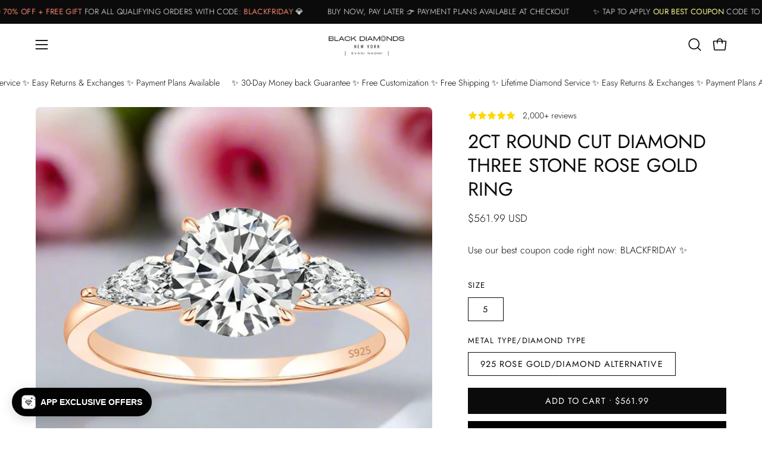

--- FILE ---
content_type: text/html; charset=utf-8
request_url: https://www.blackdiamondsnewyork.com/products/flash-sale-2ct-round-cut-diamond-three-stone-rose-gold-ring
body_size: 89533
content:
<!doctype html>
<html class="no-touch page-loading" lang="en">
  <head><meta charset="utf-8">
<meta http-equiv="X-UA-Compatible" content="IE=edge">
<meta name="viewport" content="width=device-width, height=device-height, initial-scale=1.0, minimum-scale=1.0">
<link rel="canonical" href="https://www.blackdiamondsnewyork.com/products/flash-sale-2ct-round-cut-diamond-three-stone-rose-gold-ring"><link rel="preconnect" href="https://fonts.shopifycdn.com" crossorigin><link rel="preload" as="font" href="//www.blackdiamondsnewyork.com/cdn/fonts/jost/jost_n3.a5df7448b5b8c9a76542f085341dff794ff2a59d.woff2" type="font/woff2" crossorigin><link rel="preload" as="font" href="//www.blackdiamondsnewyork.com/cdn/fonts/jost/jost_n4.d47a1b6347ce4a4c9f437608011273009d91f2b7.woff2" type="font/woff2" crossorigin><link rel="preload" as="image" href="//www.blackdiamondsnewyork.com/cdn/shop/t/55/assets/loading.svg?v=91665432863842511931762390242"><style data-shopify>

  html:not(.page-loading) .loading-overlay { opacity: 0; visibility: hidden; pointer-events: none; animation: fadeOut 1s ease; transition: visibility 0s linear 1s; }

  .loading-overlay { position: fixed; top: 0; left: 0; z-index: 99999; width: 100vw; height: 100vh; display: flex; align-items: center; justify-content: center; background: var(--overlay-bg, var(--COLOR-BLACK-WHITE)); }</style><style data-shopify>.loader__image__holder { position: absolute; top: 0; left: 0; width: 100%; height: 100%; font-size: 0; display: none; align-items: center; justify-content: center; animation: pulse-loading 2s infinite ease-in-out; }
    .loader__image__holder:has(.loader__image--fallback) { animation: none; }
    .loading-image .loader__image__holder { display: flex; }
    .loader__image { max-width: 150px; height: auto; object-fit: contain; }
    .loading-image .loader__image--fallback { width: 150px; height: 150px; max-width: 150px; mask: var(--loading-svg) center center/contain no-repeat; background: var(--overlay-bg-svg, var(--COLOR-WHITE-BLACK)); }</style><script>
    const loadingAppearance = "once";
    const loaded = sessionStorage.getItem('loaded');

    if (loadingAppearance === 'once') {
      if (loaded === null) {
        sessionStorage.setItem('loaded', true);
        document.documentElement.classList.add('loading-image');
      }
    } else {
      document.documentElement.classList.add('loading-image');
    }
  </script><link rel="shortcut icon" href="//www.blackdiamondsnewyork.com/cdn/shop/files/BDNY_Favicon_1_0a09dc8c-fba0-45dd-bcbc-2bb5208cdc51_32x32.png?v=1723673641" type="image/png">
<title>2ct Round cut Diamond Three Stone Rose Gold Ring
  
  
   &ndash; Black Diamonds New York</title><meta name="description" content="2ct Round cut Diamond Three Stone Rose Gold Ring- This stunning 2ct Round cut Diamond Three Stone Rose Gold Ring- is available at an affordable price with excellent delivery options. Shop it online today from Black Diamonds New York.">

<meta property="og:site_name" content="Black Diamonds New York">
<meta property="og:url" content="https://www.blackdiamondsnewyork.com/products/flash-sale-2ct-round-cut-diamond-three-stone-rose-gold-ring">
<meta property="og:title" content="2ct Round cut Diamond Three Stone Rose Gold Ring">
<meta property="og:type" content="product">
<meta property="og:description" content="2ct Round cut Diamond Three Stone Rose Gold Ring- This stunning 2ct Round cut Diamond Three Stone Rose Gold Ring- is available at an affordable price with excellent delivery options. Shop it online today from Black Diamonds New York."><meta property="og:image" content="http://www.blackdiamondsnewyork.com/cdn/shop/files/flash-sale-2ct-round-cut-diamond-three-stone-rose-gold-ring-301889.jpg?v=1759788766">
  <meta property="og:image:secure_url" content="https://www.blackdiamondsnewyork.com/cdn/shop/files/flash-sale-2ct-round-cut-diamond-three-stone-rose-gold-ring-301889.jpg?v=1759788766">
  <meta property="og:image:width" content="1024">
  <meta property="og:image:height" content="1024"><meta property="og:price:amount" content="561.99">
  <meta property="og:price:currency" content="USD"><meta name="twitter:card" content="summary_large_image">
<meta name="twitter:title" content="2ct Round cut Diamond Three Stone Rose Gold Ring">
<meta name="twitter:description" content="2ct Round cut Diamond Three Stone Rose Gold Ring- This stunning 2ct Round cut Diamond Three Stone Rose Gold Ring- is available at an affordable price with excellent delivery options. Shop it online today from Black Diamonds New York."><style data-shopify>@font-face {
  font-family: Jost;
  font-weight: 400;
  font-style: normal;
  font-display: swap;
  src: url("//www.blackdiamondsnewyork.com/cdn/fonts/jost/jost_n4.d47a1b6347ce4a4c9f437608011273009d91f2b7.woff2") format("woff2"),
       url("//www.blackdiamondsnewyork.com/cdn/fonts/jost/jost_n4.791c46290e672b3f85c3d1c651ef2efa3819eadd.woff") format("woff");
}

    @font-face {
  font-family: Jost;
  font-weight: 300;
  font-style: normal;
  font-display: swap;
  src: url("//www.blackdiamondsnewyork.com/cdn/fonts/jost/jost_n3.a5df7448b5b8c9a76542f085341dff794ff2a59d.woff2") format("woff2"),
       url("//www.blackdiamondsnewyork.com/cdn/fonts/jost/jost_n3.882941f5a26d0660f7dd135c08afc57fc6939a07.woff") format("woff");
}

    @font-face {
  font-family: Jost;
  font-weight: 300;
  font-style: normal;
  font-display: swap;
  src: url("//www.blackdiamondsnewyork.com/cdn/fonts/jost/jost_n3.a5df7448b5b8c9a76542f085341dff794ff2a59d.woff2") format("woff2"),
       url("//www.blackdiamondsnewyork.com/cdn/fonts/jost/jost_n3.882941f5a26d0660f7dd135c08afc57fc6939a07.woff") format("woff");
}

    @font-face {
  font-family: Jost;
  font-weight: 300;
  font-style: normal;
  font-display: swap;
  src: url("//www.blackdiamondsnewyork.com/cdn/fonts/jost/jost_n3.a5df7448b5b8c9a76542f085341dff794ff2a59d.woff2") format("woff2"),
       url("//www.blackdiamondsnewyork.com/cdn/fonts/jost/jost_n3.882941f5a26d0660f7dd135c08afc57fc6939a07.woff") format("woff");
}


    
      @font-face {
  font-family: Jost;
  font-weight: 500;
  font-style: normal;
  font-display: swap;
  src: url("//www.blackdiamondsnewyork.com/cdn/fonts/jost/jost_n5.7c8497861ffd15f4e1284cd221f14658b0e95d61.woff2") format("woff2"),
       url("//www.blackdiamondsnewyork.com/cdn/fonts/jost/jost_n5.fb6a06896db583cc2df5ba1b30d9c04383119dd9.woff") format("woff");
}

    

    
      @font-face {
  font-family: Jost;
  font-weight: 100;
  font-style: normal;
  font-display: swap;
  src: url("//www.blackdiamondsnewyork.com/cdn/fonts/jost/jost_n1.546362ec0aa4045fdc2721192f7d2462716cc7d1.woff2") format("woff2"),
       url("//www.blackdiamondsnewyork.com/cdn/fonts/jost/jost_n1.9b0529f29bfd479cc9556e047a2bf95152767216.woff") format("woff");
}

    

    
      @font-face {
  font-family: Jost;
  font-weight: 700;
  font-style: normal;
  font-display: swap;
  src: url("//www.blackdiamondsnewyork.com/cdn/fonts/jost/jost_n7.921dc18c13fa0b0c94c5e2517ffe06139c3615a3.woff2") format("woff2"),
       url("//www.blackdiamondsnewyork.com/cdn/fonts/jost/jost_n7.cbfc16c98c1e195f46c536e775e4e959c5f2f22b.woff") format("woff");
}

    

    
      @font-face {
  font-family: Jost;
  font-weight: 100;
  font-style: normal;
  font-display: swap;
  src: url("//www.blackdiamondsnewyork.com/cdn/fonts/jost/jost_n1.546362ec0aa4045fdc2721192f7d2462716cc7d1.woff2") format("woff2"),
       url("//www.blackdiamondsnewyork.com/cdn/fonts/jost/jost_n1.9b0529f29bfd479cc9556e047a2bf95152767216.woff") format("woff");
}

    

    
      @font-face {
  font-family: Jost;
  font-weight: 400;
  font-style: normal;
  font-display: swap;
  src: url("//www.blackdiamondsnewyork.com/cdn/fonts/jost/jost_n4.d47a1b6347ce4a4c9f437608011273009d91f2b7.woff2") format("woff2"),
       url("//www.blackdiamondsnewyork.com/cdn/fonts/jost/jost_n4.791c46290e672b3f85c3d1c651ef2efa3819eadd.woff") format("woff");
}

    

    
      @font-face {
  font-family: Jost;
  font-weight: 300;
  font-style: italic;
  font-display: swap;
  src: url("//www.blackdiamondsnewyork.com/cdn/fonts/jost/jost_i3.8d4e97d98751190bb5824cdb405ec5b0049a74c0.woff2") format("woff2"),
       url("//www.blackdiamondsnewyork.com/cdn/fonts/jost/jost_i3.1b7a65a16099fd3de6fdf1255c696902ed952195.woff") format("woff");
}

    

    
      @font-face {
  font-family: Jost;
  font-weight: 700;
  font-style: italic;
  font-display: swap;
  src: url("//www.blackdiamondsnewyork.com/cdn/fonts/jost/jost_i7.d8201b854e41e19d7ed9b1a31fe4fe71deea6d3f.woff2") format("woff2"),
       url("//www.blackdiamondsnewyork.com/cdn/fonts/jost/jost_i7.eae515c34e26b6c853efddc3fc0c552e0de63757.woff") format("woff");
}

    

    
      @font-face {
  font-family: Jost;
  font-weight: 400;
  font-style: normal;
  font-display: swap;
  src: url("//www.blackdiamondsnewyork.com/cdn/fonts/jost/jost_n4.d47a1b6347ce4a4c9f437608011273009d91f2b7.woff2") format("woff2"),
       url("//www.blackdiamondsnewyork.com/cdn/fonts/jost/jost_n4.791c46290e672b3f85c3d1c651ef2efa3819eadd.woff") format("woff");
}

    

    

    
      :root,
      .color-scheme-1 {--COLOR-BODY-BG-OPPOSITE-ALPHA-25: rgba(0, 0, 0, 0.25);
        --COLOR-PRIMARY-OPPOSITE: #ffffff;
        --COLOR-PRIMARY-LIGHTEN-DARKEN-ALPHA-20: rgba(37, 37, 37, 0.2);
        --COLOR-PRIMARY-LIGHTEN-DARKEN-ALPHA-30: rgba(37, 37, 37, 0.3);

        --PRIMARY-BUTTONS-COLOR-BG: #0b0b0b;
        --PRIMARY-BUTTONS-COLOR-TEXT: #ffffff;
        --PRIMARY-BUTTONS-COLOR-TEXT-ALPHA-10: rgba(255, 255, 255, 0.1);
        --PRIMARY-BUTTONS-COLOR-BORDER: #0b0b0b;
        --PRIMARY-BUTTONS-COLOR-HOVER: rgba(255, 255, 255, 0.2);

        --PRIMARY-BUTTONS-COLOR-LIGHTEN-DARKEN: #252525;

        --PRIMARY-BUTTONS-COLOR-ALPHA-05: rgba(11, 11, 11, 0.05);
        --PRIMARY-BUTTONS-COLOR-ALPHA-10: rgba(11, 11, 11, 0.1);
        --PRIMARY-BUTTONS-COLOR-ALPHA-50: rgba(11, 11, 11, 0.5);--COLOR-SECONDARY-OPPOSITE: #000000;
        --COLOR-SECONDARY-OPPOSITE-ALPHA-20: rgba(0, 0, 0, 0.2);
        --COLOR-SECONDARY-LIGHTEN-DARKEN-ALPHA-20: rgba(230, 230, 230, 0.2);
        --COLOR-SECONDARY-LIGHTEN-DARKEN-ALPHA-30: rgba(230, 230, 230, 0.3);

        --SECONDARY-BUTTONS-COLOR-BG: #ffffff;
        --SECONDARY-BUTTONS-COLOR-TEXT: #000000;
        --SECONDARY-BUTTONS-COLOR-TEXT-ALPHA-10: rgba(0, 0, 0, 0.1);
        --SECONDARY-BUTTONS-COLOR-BORDER: #ffffff;

        --SECONDARY-BUTTONS-COLOR-ALPHA-05: rgba(255, 255, 255, 0.05);
        --SECONDARY-BUTTONS-COLOR-ALPHA-10: rgba(255, 255, 255, 0.1);
        --SECONDARY-BUTTONS-COLOR-ALPHA-50: rgba(255, 255, 255, 0.5);--OUTLINE-BUTTONS-PRIMARY-BG: transparent;
        --OUTLINE-BUTTONS-PRIMARY-TEXT: #0b0b0b;
        --OUTLINE-BUTTONS-PRIMARY-TEXT-ALPHA-10: rgba(11, 11, 11, 0.1);
        --OUTLINE-BUTTONS-PRIMARY-BORDER: #0b0b0b;
        --OUTLINE-BUTTONS-PRIMARY-BG-HOVER: rgba(37, 37, 37, 0.2);

        --OUTLINE-BUTTONS-SECONDARY-BG: transparent;
        --OUTLINE-BUTTONS-SECONDARY-TEXT: #ffffff;
        --OUTLINE-BUTTONS-SECONDARY-TEXT-ALPHA-10: rgba(255, 255, 255, 0.1);
        --OUTLINE-BUTTONS-SECONDARY-BORDER: #ffffff;
        --OUTLINE-BUTTONS-SECONDARY-BG-HOVER: rgba(230, 230, 230, 0.2);

        --OUTLINE-BUTTONS-WHITE-BG: transparent;
        --OUTLINE-BUTTONS-WHITE-TEXT: #ffffff;
        --OUTLINE-BUTTONS-WHITE-TEXT-ALPHA-10: rgba(255, 255, 255, 0.1);
        --OUTLINE-BUTTONS-WHITE-BORDER: #ffffff;

        --OUTLINE-BUTTONS-BLACK-BG: transparent;
        --OUTLINE-BUTTONS-BLACK-TEXT: #000000;
        --OUTLINE-BUTTONS-BLACK-TEXT-ALPHA-10: rgba(0, 0, 0, 0.1);
        --OUTLINE-BUTTONS-BLACK-BORDER: #000000;--OUTLINE-SOLID-BUTTONS-PRIMARY-BG: #0b0b0b;
        --OUTLINE-SOLID-BUTTONS-PRIMARY-TEXT: #ffffff;
        --OUTLINE-SOLID-BUTTONS-PRIMARY-TEXT-ALPHA-10: rgba(255, 255, 255, 0.1);
        --OUTLINE-SOLID-BUTTONS-PRIMARY-BORDER: #ffffff;
        --OUTLINE-SOLID-BUTTONS-PRIMARY-BG-HOVER: rgba(255, 255, 255, 0.2);

        --OUTLINE-SOLID-BUTTONS-SECONDARY-BG: #ffffff;
        --OUTLINE-SOLID-BUTTONS-SECONDARY-TEXT: #000000;
        --OUTLINE-SOLID-BUTTONS-SECONDARY-TEXT-ALPHA-10: rgba(0, 0, 0, 0.1);
        --OUTLINE-SOLID-BUTTONS-SECONDARY-BORDER: #000000;
        --OUTLINE-SOLID-BUTTONS-SECONDARY-BG-HOVER: rgba(0, 0, 0, 0.2);

        --OUTLINE-SOLID-BUTTONS-WHITE-BG: #ffffff;
        --OUTLINE-SOLID-BUTTONS-WHITE-TEXT: #000000;
        --OUTLINE-SOLID-BUTTONS-WHITE-TEXT-ALPHA-10: rgba(0, 0, 0, 0.1);
        --OUTLINE-SOLID-BUTTONS-WHITE-BORDER: #000000;

        --OUTLINE-SOLID-BUTTONS-BLACK-BG: #000000;
        --OUTLINE-SOLID-BUTTONS-BLACK-TEXT: #ffffff;
        --OUTLINE-SOLID-BUTTONS-BLACK-TEXT-ALPHA-10: rgba(255, 255, 255, 0.1);
        --OUTLINE-SOLID-BUTTONS-BLACK-BORDER: #ffffff;--COLOR-HEADING: #0b0b0b;
        --COLOR-TEXT: #0b0b0b;
        --COLOR-TEXT-DARKEN: #000000;
        --COLOR-TEXT-LIGHTEN: #3e3e3e;
        --COLOR-TEXT-ALPHA-5: rgba(11, 11, 11, 0.05);
        --COLOR-TEXT-ALPHA-8: rgba(11, 11, 11, 0.08);
        --COLOR-TEXT-ALPHA-10: rgba(11, 11, 11, 0.1);
        --COLOR-TEXT-ALPHA-15: rgba(11, 11, 11, 0.15);
        --COLOR-TEXT-ALPHA-20: rgba(11, 11, 11, 0.2);
        --COLOR-TEXT-ALPHA-25: rgba(11, 11, 11, 0.25);
        --COLOR-TEXT-ALPHA-50: rgba(11, 11, 11, 0.5);
        --COLOR-TEXT-ALPHA-60: rgba(11, 11, 11, 0.6);
        --COLOR-TEXT-ALPHA-85: rgba(11, 11, 11, 0.85);

        --COLOR-BG-RGB: 255, 255, 255;
        --COLOR-BG-GRADIENT: #ffffff;
        --COLOR-BG: #ffffff;
        --COLOR-BG-ALPHA-25: rgba(255, 255, 255, 0.25);
        --COLOR-BG-ALPHA-35: rgba(255, 255, 255, 0.35);
        --COLOR-BG-ALPHA-60: rgba(255, 255, 255, 0.6);
        --COLOR-BG-ALPHA-65: rgba(255, 255, 255, 0.65);
        --COLOR-BG-ALPHA-85: rgba(255, 255, 255, 0.85);
        --COLOR-BG-DARKEN: #e6e6e6;
        --COLOR-BG-LIGHTEN-DARKEN: #e6e6e6;
        --COLOR-BG-LIGHTEN-DARKEN-SHIMMER-BG: #fafafa;
        --COLOR-BG-LIGHTEN-DARKEN-SHIMMER-EFFECT: #f5f5f5;
        --COLOR-BG-LIGHTEN-DARKEN-SHIMMER-ENHANCEMENT: #000000;
        --COLOR-BG-LIGHTEN-DARKEN-FOREGROUND: #f7f7f7;
        --COLOR-BG-LIGHTEN-DARKEN-HIGHLIGHT: #d9d9d9;
        --COLOR-BG-LIGHTEN-DARKEN-SEARCH-LOADER: #cccccc;
        --COLOR-BG-LIGHTEN-DARKEN-SEARCH-LOADER-LINE: #e6e6e6;
        --COLOR-BG-LIGHTEN-DARKEN-2: #cdcdcd;
        --COLOR-BG-LIGHTEN-DARKEN-3: #c0c0c0;
        --COLOR-BG-LIGHTEN-DARKEN-4: #b3b3b3;
        --COLOR-BG-LIGHTEN-DARKEN-5: #a6a6a6;
        --COLOR-BG-LIGHTEN-DARKEN-6: #9a9a9a;
        --COLOR-BG-LIGHTEN-DARKEN-CONTRAST: #b3b3b3;
        --COLOR-BG-LIGHTEN-DARKEN-CONTRAST-2: #a6a6a6;
        --COLOR-BG-LIGHTEN-DARKEN-CONTRAST-3: #999999;
        --COLOR-BG-LIGHTEN-DARKEN-CONTRAST-4: #8c8c8c;
        --COLOR-BG-LIGHTEN-DARKEN-CONTRAST-5: #808080;
        --COLOR-BG-LIGHTEN-DARKEN-CONTRAST-6: #737373;

        --COLOR-INPUT-BG: #ffffff;

        --COLOR-ACCENT: #fff7f2;
        --COLOR-ACCENT-TEXT: #000;
        --COLOR-ACCENT-OPPOSITE: #000000;
        --COLOR-ACCENT-MIX-ALPHA: rgba(128, 124, 121, 0.25);

        --COLOR-BORDER: #000000;
        --COLOR-BORDER-ALPHA-15: rgba(0, 0, 0, 0.15);
        --COLOR-BORDER-ALPHA-30: rgba(0, 0, 0, 0.3);
        --COLOR-BORDER-ALPHA-50: rgba(0, 0, 0, 0.5);
        --COLOR-BORDER-ALPHA-65: rgba(0, 0, 0, 0.65);
        --COLOR-BORDER-LIGHTEN-DARKEN: #4d4d4d;
        --COLOR-BORDER-HAIRLINE: #f7f7f7;
        --COLOR-LINK: #000000;
        --COLOR-BG-OVERLAY: rgba(0, 0, 0, 0.15);--COLOR-QUICK-ADD-BG: #ffffff;
        --COLOR-QUICK-ADD-TEXT: #000000;--COLOR-UPSELLS-BG: #f7f6f4;
        --COLOR-UPSELLS-TEXT: #0b0b0b;
        --COLOR-UPSELLS-TEXT-LIGHTEN: #3e3e3e;
        --COLOR-UPSELLS-DISABLED-GREY-DARKEN: rgba(11, 11, 11, 0.45);
        --UPSELLS-HEIGHT: 100px;
        --UPSELLS-IMAGE-WIDTH: 30%;

        --COLOR-DISABLED-GREY: rgba(11, 11, 11, 0.05);
        --COLOR-DISABLED-GREY-DARKEN: rgba(11, 11, 11, 0.45);

        /* Dynamic color variables */
        --bg: var(--COLOR-BG-GRADIENT, var(--COLOR-BG));
        --text: var(--COLOR-TEXT);
        --heading: var(--COLOR-HEADING);
        --accent: var(--COLOR-ACCENT);
        --border: var(--COLOR-BORDER);
        --bg-alpha-25: var(--COLOR-BG-ALPHA-25);
        --bg-alpha-35: var(--COLOR-BG-ALPHA-35);
        --bg-alpha-60: var(--COLOR-BG-ALPHA-60);
        --bg-darken: var(--COLOR-BG-DARKEN);
        --bg-lighten-darken: var(--COLOR-BG-LIGHTEN-DARKEN);
        --bg-lighten-darken-shimmer-bg: var(--COLOR-BG-LIGHTEN-DARKEN-SHIMMER-BG);
        --bg-lighten-darken-shimmer-effect: var(--COLOR-BG-LIGHTEN-DARKEN-SHIMMER-EFFECT);
        --bg-lighten-darken-shimmer-enhancement: var(--COLOR-BG-LIGHTEN-DARKEN-SHIMMER-ENHANCEMENT);
        --bg-lighten-darken-foreground: var(--COLOR-BG-LIGHTEN-DARKEN-FOREGROUND);
        --bg-lighten-darken-highlight: var(--COLOR-BG-LIGHTEN-DARKEN-HIGHLIGHT);
        --bg-lighten-darken-search-loader: var(--COLOR-BG-LIGHTEN-DARKEN-SEARCH-LOADER);
        --bg-lighten-darken-search-loader-line: var(--COLOR-BG-LIGHTEN-DARKEN-SEARCH-LOADER-LINE);
        --bg-lighten-darken-contrast: var(--COLOR-BG-LIGHTEN-DARKEN-CONTRAST);
        --overlay: #0000004d;
        --bg-overlay: rgba(255, 255, 255, 0.5);
        --link: var(--COLOR-LINK);
        --text-darken: var(--COLOR-TEXT-DARKEN);
        --text-lighten: var(--COLOR-TEXT-LIGHTEN);
        --text-alpha-5: var(--COLOR-TEXT-ALPHA-5);
        --text-alpha-8: var(--COLOR-TEXT-ALPHA-8);
        --text-alpha-10: var(--COLOR-TEXT-ALPHA-10);
        --text-alpha-15: var(--COLOR-TEXT-ALPHA-15);
        --text-alpha-25: var(--COLOR-TEXT-ALPHA-25);
        --text-alpha-50: var(--COLOR-TEXT-ALPHA-50);
        --text-alpha-60: var(--COLOR-TEXT-ALPHA-60);
        --text-alpha-85: var(--COLOR-TEXT-ALPHA-85);
        --accent-text: var(--COLOR-ACCENT-TEXT);
        --sale-bg: var(--COLOR-SALE-BG);
        --sale-text: var(--COLOR-SALE-TEXT);
        --custom-bg: var(--COLOR-CUSTOM-BG);
        --custom-text: var(--COLOR-CUSTOM-TEXT);
        --sold-bg: var(--COLOR-SOLD-BG);
        --sold-text: var(--COLOR-SOLD-TEXT);
        --saving-bg: var(--COLOR-SAVING-BG);
        --saving-text: var(--COLOR-SAVING-TEXT);
        --input-bg: var(--COLOR-INPUT-BG);
        --border-alpha-15: var(--COLOR-BORDER-ALPHA-15);
        --border-alpha-30: var(--COLOR-BORDER-ALPHA-30);
        --border-alpha-50: var(--COLOR-BORDER-ALPHA-50);
        --border-alpha-65: var(--COLOR-BORDER-ALPHA-65);
        --border-lighten-darken: var(--COLOR-BORDER-LIGHTEN-DARKEN);
        --hairline: var(--COLOR-BORDER-HAIRLINE);
        --error: var(--COLOR-ERROR);
        --error-bg: var(--COLOR-ERROR-BG);
        --success: var(--COLOR-SUCCESS);
        --success-bg: var(--COLOR-SUCCESS-BG);
        --disabled-grey: var(--COLOR-DISABLED-GREY);
        --disabled-grey-darken: var(--COLOR-DISABLED-GREY-DARKEN);
        --white: var(--COLOR-WHITE);
        --white-darken: var(--COLOR-WHITE-DARKEN);
        --white-alpha-10: var(--COLOR-WHITE-ALPHA-10);
        --white-alpha-20: var(--COLOR-WHITE-ALPHA-20);
        --white-alpha-25: var(--COLOR-WHITE-ALPHA-25);
        --white-alpha-50: var(--COLOR-WHITE-ALPHA-50);
        --white-alpha-60: var(--COLOR-WHITE-ALPHA-60);
        --black: var(--COLOR-BLACK);
        --black-lighten: var(--COLOR-BLACK-LIGHTEN);
        --black-alpha-05: var(--COLOR-BLACK-ALPHA-05);
        --black-alpha-10: var(--COLOR-BLACK-ALPHA-10);
        --black-alpha-20: var(--COLOR-BLACK-ALPHA-20);
        --black-alpha-25: var(--COLOR-BLACK-ALPHA-25);
        --black-alpha-50: var(--COLOR-BLACK-ALPHA-50);
        --black-alpha-60: var(--COLOR-BLACK-ALPHA-60);
        --upsells-bg: var(--COLOR-UPSELLS-BG);
        --upsells-text: var(--COLOR-UPSELLS-TEXT);
        --upsells-text-lighten: var(--COLOR-UPSELLS-TEXT-LIGHTEN);
        --upsells-disabled-grey-darken: var(--COLOR-UPSELLS-DISABLED-GREY-DARKEN);
      }
    
      
      .color-scheme-2 {--COLOR-BODY-BG-OPPOSITE-ALPHA-25: rgba(0, 0, 0, 0.25);
        --COLOR-PRIMARY-OPPOSITE: #000000;
        --COLOR-PRIMARY-LIGHTEN-DARKEN-ALPHA-20: rgba(226, 222, 214, 0.2);
        --COLOR-PRIMARY-LIGHTEN-DARKEN-ALPHA-30: rgba(226, 222, 214, 0.3);

        --PRIMARY-BUTTONS-COLOR-BG: #f7f6f4;
        --PRIMARY-BUTTONS-COLOR-TEXT: #000000;
        --PRIMARY-BUTTONS-COLOR-TEXT-ALPHA-10: rgba(0, 0, 0, 0.1);
        --PRIMARY-BUTTONS-COLOR-BORDER: #f7f6f4;
        --PRIMARY-BUTTONS-COLOR-HOVER: rgba(0, 0, 0, 0.2);

        --PRIMARY-BUTTONS-COLOR-LIGHTEN-DARKEN: #e2ded6;

        --PRIMARY-BUTTONS-COLOR-ALPHA-05: rgba(247, 246, 244, 0.05);
        --PRIMARY-BUTTONS-COLOR-ALPHA-10: rgba(247, 246, 244, 0.1);
        --PRIMARY-BUTTONS-COLOR-ALPHA-50: rgba(247, 246, 244, 0.5);--COLOR-SECONDARY-OPPOSITE: #ffffff;
        --COLOR-SECONDARY-OPPOSITE-ALPHA-20: rgba(255, 255, 255, 0.2);
        --COLOR-SECONDARY-LIGHTEN-DARKEN-ALPHA-20: rgba(37, 37, 37, 0.2);
        --COLOR-SECONDARY-LIGHTEN-DARKEN-ALPHA-30: rgba(37, 37, 37, 0.3);

        --SECONDARY-BUTTONS-COLOR-BG: #0b0b0b;
        --SECONDARY-BUTTONS-COLOR-TEXT: #ffffff;
        --SECONDARY-BUTTONS-COLOR-TEXT-ALPHA-10: rgba(255, 255, 255, 0.1);
        --SECONDARY-BUTTONS-COLOR-BORDER: #0b0b0b;

        --SECONDARY-BUTTONS-COLOR-ALPHA-05: rgba(11, 11, 11, 0.05);
        --SECONDARY-BUTTONS-COLOR-ALPHA-10: rgba(11, 11, 11, 0.1);
        --SECONDARY-BUTTONS-COLOR-ALPHA-50: rgba(11, 11, 11, 0.5);--OUTLINE-BUTTONS-PRIMARY-BG: transparent;
        --OUTLINE-BUTTONS-PRIMARY-TEXT: #f7f6f4;
        --OUTLINE-BUTTONS-PRIMARY-TEXT-ALPHA-10: rgba(247, 246, 244, 0.1);
        --OUTLINE-BUTTONS-PRIMARY-BORDER: #f7f6f4;
        --OUTLINE-BUTTONS-PRIMARY-BG-HOVER: rgba(226, 222, 214, 0.2);

        --OUTLINE-BUTTONS-SECONDARY-BG: transparent;
        --OUTLINE-BUTTONS-SECONDARY-TEXT: #0b0b0b;
        --OUTLINE-BUTTONS-SECONDARY-TEXT-ALPHA-10: rgba(11, 11, 11, 0.1);
        --OUTLINE-BUTTONS-SECONDARY-BORDER: #0b0b0b;
        --OUTLINE-BUTTONS-SECONDARY-BG-HOVER: rgba(37, 37, 37, 0.2);

        --OUTLINE-BUTTONS-WHITE-BG: transparent;
        --OUTLINE-BUTTONS-WHITE-TEXT: #ffffff;
        --OUTLINE-BUTTONS-WHITE-TEXT-ALPHA-10: rgba(255, 255, 255, 0.1);
        --OUTLINE-BUTTONS-WHITE-BORDER: #ffffff;

        --OUTLINE-BUTTONS-BLACK-BG: transparent;
        --OUTLINE-BUTTONS-BLACK-TEXT: #000000;
        --OUTLINE-BUTTONS-BLACK-TEXT-ALPHA-10: rgba(0, 0, 0, 0.1);
        --OUTLINE-BUTTONS-BLACK-BORDER: #000000;--OUTLINE-SOLID-BUTTONS-PRIMARY-BG: #f7f6f4;
        --OUTLINE-SOLID-BUTTONS-PRIMARY-TEXT: #000000;
        --OUTLINE-SOLID-BUTTONS-PRIMARY-TEXT-ALPHA-10: rgba(0, 0, 0, 0.1);
        --OUTLINE-SOLID-BUTTONS-PRIMARY-BORDER: #000000;
        --OUTLINE-SOLID-BUTTONS-PRIMARY-BG-HOVER: rgba(0, 0, 0, 0.2);

        --OUTLINE-SOLID-BUTTONS-SECONDARY-BG: #0b0b0b;
        --OUTLINE-SOLID-BUTTONS-SECONDARY-TEXT: #ffffff;
        --OUTLINE-SOLID-BUTTONS-SECONDARY-TEXT-ALPHA-10: rgba(255, 255, 255, 0.1);
        --OUTLINE-SOLID-BUTTONS-SECONDARY-BORDER: #ffffff;
        --OUTLINE-SOLID-BUTTONS-SECONDARY-BG-HOVER: rgba(255, 255, 255, 0.2);

        --OUTLINE-SOLID-BUTTONS-WHITE-BG: #ffffff;
        --OUTLINE-SOLID-BUTTONS-WHITE-TEXT: #000000;
        --OUTLINE-SOLID-BUTTONS-WHITE-TEXT-ALPHA-10: rgba(0, 0, 0, 0.1);
        --OUTLINE-SOLID-BUTTONS-WHITE-BORDER: #000000;

        --OUTLINE-SOLID-BUTTONS-BLACK-BG: #000000;
        --OUTLINE-SOLID-BUTTONS-BLACK-TEXT: #ffffff;
        --OUTLINE-SOLID-BUTTONS-BLACK-TEXT-ALPHA-10: rgba(255, 255, 255, 0.1);
        --OUTLINE-SOLID-BUTTONS-BLACK-BORDER: #ffffff;--COLOR-HEADING: #000000;
        --COLOR-TEXT: #000000;
        --COLOR-TEXT-DARKEN: #000000;
        --COLOR-TEXT-LIGHTEN: #333333;
        --COLOR-TEXT-ALPHA-5: rgba(0, 0, 0, 0.05);
        --COLOR-TEXT-ALPHA-8: rgba(0, 0, 0, 0.08);
        --COLOR-TEXT-ALPHA-10: rgba(0, 0, 0, 0.1);
        --COLOR-TEXT-ALPHA-15: rgba(0, 0, 0, 0.15);
        --COLOR-TEXT-ALPHA-20: rgba(0, 0, 0, 0.2);
        --COLOR-TEXT-ALPHA-25: rgba(0, 0, 0, 0.25);
        --COLOR-TEXT-ALPHA-50: rgba(0, 0, 0, 0.5);
        --COLOR-TEXT-ALPHA-60: rgba(0, 0, 0, 0.6);
        --COLOR-TEXT-ALPHA-85: rgba(0, 0, 0, 0.85);

        --COLOR-BG-RGB: 255, 247, 242;
        --COLOR-BG-GRADIENT: #fff7f2;
        --COLOR-BG: #fff7f2;
        --COLOR-BG-ALPHA-25: rgba(255, 247, 242, 0.25);
        --COLOR-BG-ALPHA-35: rgba(255, 247, 242, 0.35);
        --COLOR-BG-ALPHA-60: rgba(255, 247, 242, 0.6);
        --COLOR-BG-ALPHA-65: rgba(255, 247, 242, 0.65);
        --COLOR-BG-ALPHA-85: rgba(255, 247, 242, 0.85);
        --COLOR-BG-DARKEN: #ffd8bf;
        --COLOR-BG-LIGHTEN-DARKEN: #ffd8bf;
        --COLOR-BG-LIGHTEN-DARKEN-SHIMMER-BG: #fff1e8;
        --COLOR-BG-LIGHTEN-DARKEN-SHIMMER-EFFECT: #ffeade;
        --COLOR-BG-LIGHTEN-DARKEN-SHIMMER-ENHANCEMENT: #000000;
        --COLOR-BG-LIGHTEN-DARKEN-FOREGROUND: #ffeee3;
        --COLOR-BG-LIGHTEN-DARKEN-HIGHLIGHT: #ffc8a6;
        --COLOR-BG-LIGHTEN-DARKEN-SEARCH-LOADER: #ffb88c;
        --COLOR-BG-LIGHTEN-DARKEN-SEARCH-LOADER-LINE: #ffd8bf;
        --COLOR-BG-LIGHTEN-DARKEN-2: #ffb98c;
        --COLOR-BG-LIGHTEN-DARKEN-3: #ffa972;
        --COLOR-BG-LIGHTEN-DARKEN-4: #ff9a59;
        --COLOR-BG-LIGHTEN-DARKEN-5: #ff8a40;
        --COLOR-BG-LIGHTEN-DARKEN-6: #ff7b26;
        --COLOR-BG-LIGHTEN-DARKEN-CONTRAST: #ff9959;
        --COLOR-BG-LIGHTEN-DARKEN-CONTRAST-2: #ff8940;
        --COLOR-BG-LIGHTEN-DARKEN-CONTRAST-3: #ff7926;
        --COLOR-BG-LIGHTEN-DARKEN-CONTRAST-4: #ff6a0d;
        --COLOR-BG-LIGHTEN-DARKEN-CONTRAST-5: #f25d00;
        --COLOR-BG-LIGHTEN-DARKEN-CONTRAST-6: #d95300;

        --COLOR-INPUT-BG: #fff7f2;

        --COLOR-ACCENT: #d02e2e;
        --COLOR-ACCENT-TEXT: #fff;
        --COLOR-ACCENT-OPPOSITE: #ffffff;
        --COLOR-ACCENT-MIX-ALPHA: rgba(104, 23, 23, 0.1);

        --COLOR-BORDER: #000000;
        --COLOR-BORDER-ALPHA-15: rgba(0, 0, 0, 0.15);
        --COLOR-BORDER-ALPHA-30: rgba(0, 0, 0, 0.3);
        --COLOR-BORDER-ALPHA-50: rgba(0, 0, 0, 0.5);
        --COLOR-BORDER-ALPHA-65: rgba(0, 0, 0, 0.65);
        --COLOR-BORDER-LIGHTEN-DARKEN: #4d4d4d;
        --COLOR-BORDER-HAIRLINE: #ffeee3;
        --COLOR-LINK: #000000;
        --COLOR-BG-OVERLAY: rgba(0, 0, 0, 0.15);--COLOR-QUICK-ADD-BG: #ffffff;
        --COLOR-QUICK-ADD-TEXT: #000000;--COLOR-UPSELLS-BG: #fff7f2;
        --COLOR-UPSELLS-TEXT: #000000;
        --COLOR-UPSELLS-TEXT-LIGHTEN: #333333;
        --COLOR-UPSELLS-DISABLED-GREY-DARKEN: rgba(0, 0, 0, 0.45);
        --UPSELLS-HEIGHT: 100px;
        --UPSELLS-IMAGE-WIDTH: 30%;

        --COLOR-DISABLED-GREY: rgba(0, 0, 0, 0.05);
        --COLOR-DISABLED-GREY-DARKEN: rgba(0, 0, 0, 0.45);

        /* Dynamic color variables */
        --bg: var(--COLOR-BG-GRADIENT, var(--COLOR-BG));
        --text: var(--COLOR-TEXT);
        --heading: var(--COLOR-HEADING);
        --accent: var(--COLOR-ACCENT);
        --border: var(--COLOR-BORDER);
        --bg-alpha-25: var(--COLOR-BG-ALPHA-25);
        --bg-alpha-35: var(--COLOR-BG-ALPHA-35);
        --bg-alpha-60: var(--COLOR-BG-ALPHA-60);
        --bg-darken: var(--COLOR-BG-DARKEN);
        --bg-lighten-darken: var(--COLOR-BG-LIGHTEN-DARKEN);
        --bg-lighten-darken-shimmer-bg: var(--COLOR-BG-LIGHTEN-DARKEN-SHIMMER-BG);
        --bg-lighten-darken-shimmer-effect: var(--COLOR-BG-LIGHTEN-DARKEN-SHIMMER-EFFECT);
        --bg-lighten-darken-shimmer-enhancement: var(--COLOR-BG-LIGHTEN-DARKEN-SHIMMER-ENHANCEMENT);
        --bg-lighten-darken-foreground: var(--COLOR-BG-LIGHTEN-DARKEN-FOREGROUND);
        --bg-lighten-darken-highlight: var(--COLOR-BG-LIGHTEN-DARKEN-HIGHLIGHT);
        --bg-lighten-darken-search-loader: var(--COLOR-BG-LIGHTEN-DARKEN-SEARCH-LOADER);
        --bg-lighten-darken-search-loader-line: var(--COLOR-BG-LIGHTEN-DARKEN-SEARCH-LOADER-LINE);
        --bg-lighten-darken-contrast: var(--COLOR-BG-LIGHTEN-DARKEN-CONTRAST);
        --overlay: #0000004d;
        --bg-overlay: rgba(255, 255, 255, 0.5);
        --link: var(--COLOR-LINK);
        --text-darken: var(--COLOR-TEXT-DARKEN);
        --text-lighten: var(--COLOR-TEXT-LIGHTEN);
        --text-alpha-5: var(--COLOR-TEXT-ALPHA-5);
        --text-alpha-8: var(--COLOR-TEXT-ALPHA-8);
        --text-alpha-10: var(--COLOR-TEXT-ALPHA-10);
        --text-alpha-15: var(--COLOR-TEXT-ALPHA-15);
        --text-alpha-25: var(--COLOR-TEXT-ALPHA-25);
        --text-alpha-50: var(--COLOR-TEXT-ALPHA-50);
        --text-alpha-60: var(--COLOR-TEXT-ALPHA-60);
        --text-alpha-85: var(--COLOR-TEXT-ALPHA-85);
        --accent-text: var(--COLOR-ACCENT-TEXT);
        --sale-bg: var(--COLOR-SALE-BG);
        --sale-text: var(--COLOR-SALE-TEXT);
        --custom-bg: var(--COLOR-CUSTOM-BG);
        --custom-text: var(--COLOR-CUSTOM-TEXT);
        --sold-bg: var(--COLOR-SOLD-BG);
        --sold-text: var(--COLOR-SOLD-TEXT);
        --saving-bg: var(--COLOR-SAVING-BG);
        --saving-text: var(--COLOR-SAVING-TEXT);
        --input-bg: var(--COLOR-INPUT-BG);
        --border-alpha-15: var(--COLOR-BORDER-ALPHA-15);
        --border-alpha-30: var(--COLOR-BORDER-ALPHA-30);
        --border-alpha-50: var(--COLOR-BORDER-ALPHA-50);
        --border-alpha-65: var(--COLOR-BORDER-ALPHA-65);
        --border-lighten-darken: var(--COLOR-BORDER-LIGHTEN-DARKEN);
        --hairline: var(--COLOR-BORDER-HAIRLINE);
        --error: var(--COLOR-ERROR);
        --error-bg: var(--COLOR-ERROR-BG);
        --success: var(--COLOR-SUCCESS);
        --success-bg: var(--COLOR-SUCCESS-BG);
        --disabled-grey: var(--COLOR-DISABLED-GREY);
        --disabled-grey-darken: var(--COLOR-DISABLED-GREY-DARKEN);
        --white: var(--COLOR-WHITE);
        --white-darken: var(--COLOR-WHITE-DARKEN);
        --white-alpha-10: var(--COLOR-WHITE-ALPHA-10);
        --white-alpha-20: var(--COLOR-WHITE-ALPHA-20);
        --white-alpha-25: var(--COLOR-WHITE-ALPHA-25);
        --white-alpha-50: var(--COLOR-WHITE-ALPHA-50);
        --white-alpha-60: var(--COLOR-WHITE-ALPHA-60);
        --black: var(--COLOR-BLACK);
        --black-lighten: var(--COLOR-BLACK-LIGHTEN);
        --black-alpha-05: var(--COLOR-BLACK-ALPHA-05);
        --black-alpha-10: var(--COLOR-BLACK-ALPHA-10);
        --black-alpha-20: var(--COLOR-BLACK-ALPHA-20);
        --black-alpha-25: var(--COLOR-BLACK-ALPHA-25);
        --black-alpha-50: var(--COLOR-BLACK-ALPHA-50);
        --black-alpha-60: var(--COLOR-BLACK-ALPHA-60);
        --upsells-bg: var(--COLOR-UPSELLS-BG);
        --upsells-text: var(--COLOR-UPSELLS-TEXT);
        --upsells-text-lighten: var(--COLOR-UPSELLS-TEXT-LIGHTEN);
        --upsells-disabled-grey-darken: var(--COLOR-UPSELLS-DISABLED-GREY-DARKEN);
      }
    
      
      .color-scheme-3 {--COLOR-BODY-BG-OPPOSITE-ALPHA-25: rgba(255, 255, 255, 0.25);
        --COLOR-PRIMARY-OPPOSITE: #000000;
        --COLOR-PRIMARY-LIGHTEN-DARKEN-ALPHA-20: rgba(255, 221, 191, 0.2);
        --COLOR-PRIMARY-LIGHTEN-DARKEN-ALPHA-30: rgba(255, 221, 191, 0.3);

        --PRIMARY-BUTTONS-COLOR-BG: #fff8f2;
        --PRIMARY-BUTTONS-COLOR-TEXT: #000000;
        --PRIMARY-BUTTONS-COLOR-TEXT-ALPHA-10: rgba(0, 0, 0, 0.1);
        --PRIMARY-BUTTONS-COLOR-BORDER: #fff8f2;
        --PRIMARY-BUTTONS-COLOR-HOVER: rgba(0, 0, 0, 0.2);

        --PRIMARY-BUTTONS-COLOR-LIGHTEN-DARKEN: #ffddbf;

        --PRIMARY-BUTTONS-COLOR-ALPHA-05: rgba(255, 248, 242, 0.05);
        --PRIMARY-BUTTONS-COLOR-ALPHA-10: rgba(255, 248, 242, 0.1);
        --PRIMARY-BUTTONS-COLOR-ALPHA-50: rgba(255, 248, 242, 0.5);--COLOR-SECONDARY-OPPOSITE: #000000;
        --COLOR-SECONDARY-OPPOSITE-ALPHA-20: rgba(0, 0, 0, 0.2);
        --COLOR-SECONDARY-LIGHTEN-DARKEN-ALPHA-20: rgba(226, 222, 214, 0.2);
        --COLOR-SECONDARY-LIGHTEN-DARKEN-ALPHA-30: rgba(226, 222, 214, 0.3);

        --SECONDARY-BUTTONS-COLOR-BG: #f7f6f4;
        --SECONDARY-BUTTONS-COLOR-TEXT: #000000;
        --SECONDARY-BUTTONS-COLOR-TEXT-ALPHA-10: rgba(0, 0, 0, 0.1);
        --SECONDARY-BUTTONS-COLOR-BORDER: #f7f6f4;

        --SECONDARY-BUTTONS-COLOR-ALPHA-05: rgba(247, 246, 244, 0.05);
        --SECONDARY-BUTTONS-COLOR-ALPHA-10: rgba(247, 246, 244, 0.1);
        --SECONDARY-BUTTONS-COLOR-ALPHA-50: rgba(247, 246, 244, 0.5);--OUTLINE-BUTTONS-PRIMARY-BG: transparent;
        --OUTLINE-BUTTONS-PRIMARY-TEXT: #fff8f2;
        --OUTLINE-BUTTONS-PRIMARY-TEXT-ALPHA-10: rgba(255, 248, 242, 0.1);
        --OUTLINE-BUTTONS-PRIMARY-BORDER: #fff8f2;
        --OUTLINE-BUTTONS-PRIMARY-BG-HOVER: rgba(255, 221, 191, 0.2);

        --OUTLINE-BUTTONS-SECONDARY-BG: transparent;
        --OUTLINE-BUTTONS-SECONDARY-TEXT: #f7f6f4;
        --OUTLINE-BUTTONS-SECONDARY-TEXT-ALPHA-10: rgba(247, 246, 244, 0.1);
        --OUTLINE-BUTTONS-SECONDARY-BORDER: #f7f6f4;
        --OUTLINE-BUTTONS-SECONDARY-BG-HOVER: rgba(226, 222, 214, 0.2);

        --OUTLINE-BUTTONS-WHITE-BG: transparent;
        --OUTLINE-BUTTONS-WHITE-TEXT: #ffffff;
        --OUTLINE-BUTTONS-WHITE-TEXT-ALPHA-10: rgba(255, 255, 255, 0.1);
        --OUTLINE-BUTTONS-WHITE-BORDER: #ffffff;

        --OUTLINE-BUTTONS-BLACK-BG: transparent;
        --OUTLINE-BUTTONS-BLACK-TEXT: #000000;
        --OUTLINE-BUTTONS-BLACK-TEXT-ALPHA-10: rgba(0, 0, 0, 0.1);
        --OUTLINE-BUTTONS-BLACK-BORDER: #000000;--OUTLINE-SOLID-BUTTONS-PRIMARY-BG: #fff8f2;
        --OUTLINE-SOLID-BUTTONS-PRIMARY-TEXT: #000000;
        --OUTLINE-SOLID-BUTTONS-PRIMARY-TEXT-ALPHA-10: rgba(0, 0, 0, 0.1);
        --OUTLINE-SOLID-BUTTONS-PRIMARY-BORDER: #000000;
        --OUTLINE-SOLID-BUTTONS-PRIMARY-BG-HOVER: rgba(0, 0, 0, 0.2);

        --OUTLINE-SOLID-BUTTONS-SECONDARY-BG: #f7f6f4;
        --OUTLINE-SOLID-BUTTONS-SECONDARY-TEXT: #000000;
        --OUTLINE-SOLID-BUTTONS-SECONDARY-TEXT-ALPHA-10: rgba(0, 0, 0, 0.1);
        --OUTLINE-SOLID-BUTTONS-SECONDARY-BORDER: #000000;
        --OUTLINE-SOLID-BUTTONS-SECONDARY-BG-HOVER: rgba(0, 0, 0, 0.2);

        --OUTLINE-SOLID-BUTTONS-WHITE-BG: #ffffff;
        --OUTLINE-SOLID-BUTTONS-WHITE-TEXT: #000000;
        --OUTLINE-SOLID-BUTTONS-WHITE-TEXT-ALPHA-10: rgba(0, 0, 0, 0.1);
        --OUTLINE-SOLID-BUTTONS-WHITE-BORDER: #000000;

        --OUTLINE-SOLID-BUTTONS-BLACK-BG: #000000;
        --OUTLINE-SOLID-BUTTONS-BLACK-TEXT: #ffffff;
        --OUTLINE-SOLID-BUTTONS-BLACK-TEXT-ALPHA-10: rgba(255, 255, 255, 0.1);
        --OUTLINE-SOLID-BUTTONS-BLACK-BORDER: #ffffff;--COLOR-HEADING: #ffffff;
        --COLOR-TEXT: #ffffff;
        --COLOR-TEXT-DARKEN: #cccccc;
        --COLOR-TEXT-LIGHTEN: #ffffff;
        --COLOR-TEXT-ALPHA-5: rgba(255, 255, 255, 0.05);
        --COLOR-TEXT-ALPHA-8: rgba(255, 255, 255, 0.08);
        --COLOR-TEXT-ALPHA-10: rgba(255, 255, 255, 0.1);
        --COLOR-TEXT-ALPHA-15: rgba(255, 255, 255, 0.15);
        --COLOR-TEXT-ALPHA-20: rgba(255, 255, 255, 0.2);
        --COLOR-TEXT-ALPHA-25: rgba(255, 255, 255, 0.25);
        --COLOR-TEXT-ALPHA-50: rgba(255, 255, 255, 0.5);
        --COLOR-TEXT-ALPHA-60: rgba(255, 255, 255, 0.6);
        --COLOR-TEXT-ALPHA-85: rgba(255, 255, 255, 0.85);

        --COLOR-BG-RGB: 11, 11, 11;
        --COLOR-BG-GRADIENT: #0b0b0b;
        --COLOR-BG: #0b0b0b;
        --COLOR-BG-ALPHA-25: rgba(11, 11, 11, 0.25);
        --COLOR-BG-ALPHA-35: rgba(11, 11, 11, 0.35);
        --COLOR-BG-ALPHA-60: rgba(11, 11, 11, 0.6);
        --COLOR-BG-ALPHA-65: rgba(11, 11, 11, 0.65);
        --COLOR-BG-ALPHA-85: rgba(11, 11, 11, 0.85);
        --COLOR-BG-DARKEN: #000000;
        --COLOR-BG-LIGHTEN-DARKEN: #252525;
        --COLOR-BG-LIGHTEN-DARKEN-SHIMMER-BG: #181818;
        --COLOR-BG-LIGHTEN-DARKEN-SHIMMER-EFFECT: #1d1d1d;
        --COLOR-BG-LIGHTEN-DARKEN-SHIMMER-ENHANCEMENT: #ffffff;
        --COLOR-BG-LIGHTEN-DARKEN-FOREGROUND: #252525;
        --COLOR-BG-LIGHTEN-DARKEN-HIGHLIGHT: #313131;
        --COLOR-BG-LIGHTEN-DARKEN-SEARCH-LOADER: #3e3e3e;
        --COLOR-BG-LIGHTEN-DARKEN-SEARCH-LOADER-LINE: #252525;
        --COLOR-BG-LIGHTEN-DARKEN-2: #0c0c0c;
        --COLOR-BG-LIGHTEN-DARKEN-3: #000000;
        --COLOR-BG-LIGHTEN-DARKEN-4: #000000;
        --COLOR-BG-LIGHTEN-DARKEN-5: #000000;
        --COLOR-BG-LIGHTEN-DARKEN-6: #000000;
        --COLOR-BG-LIGHTEN-DARKEN-CONTRAST: #585858;
        --COLOR-BG-LIGHTEN-DARKEN-CONTRAST-2: #646464;
        --COLOR-BG-LIGHTEN-DARKEN-CONTRAST-3: #717171;
        --COLOR-BG-LIGHTEN-DARKEN-CONTRAST-4: #7e7e7e;
        --COLOR-BG-LIGHTEN-DARKEN-CONTRAST-5: #8b8b8b;
        --COLOR-BG-LIGHTEN-DARKEN-CONTRAST-6: #979797;

        --COLOR-INPUT-BG: #0b0b0b;

        --COLOR-ACCENT: #fff7f2;
        --COLOR-ACCENT-TEXT: #000;
        --COLOR-ACCENT-OPPOSITE: #000000;
        --COLOR-ACCENT-MIX-ALPHA: rgba(255, 251, 249, 0.25);

        --COLOR-BORDER: #f7f6f4;
        --COLOR-BORDER-ALPHA-15: rgba(247, 246, 244, 0.15);
        --COLOR-BORDER-ALPHA-30: rgba(247, 246, 244, 0.3);
        --COLOR-BORDER-ALPHA-50: rgba(247, 246, 244, 0.5);
        --COLOR-BORDER-ALPHA-65: rgba(247, 246, 244, 0.65);
        --COLOR-BORDER-LIGHTEN-DARKEN: #b7ae9b;
        --COLOR-BORDER-HAIRLINE: #030303;
        --COLOR-LINK: #ffffff;
        --COLOR-BG-OVERLAY: rgba(255, 255, 255, 0.15);--COLOR-QUICK-ADD-BG: #000000;
        --COLOR-QUICK-ADD-TEXT: #ffffff;--COLOR-UPSELLS-BG: #0b0b0b;
        --COLOR-UPSELLS-TEXT: #ffffff;
        --COLOR-UPSELLS-TEXT-LIGHTEN: #ffffff;
        --COLOR-UPSELLS-DISABLED-GREY-DARKEN: rgba(255, 255, 255, 0.45);
        --UPSELLS-HEIGHT: 100px;
        --UPSELLS-IMAGE-WIDTH: 30%;

        --COLOR-DISABLED-GREY: rgba(255, 255, 255, 0.05);
        --COLOR-DISABLED-GREY-DARKEN: rgba(255, 255, 255, 0.45);

        /* Dynamic color variables */
        --bg: var(--COLOR-BG-GRADIENT, var(--COLOR-BG));
        --text: var(--COLOR-TEXT);
        --heading: var(--COLOR-HEADING);
        --accent: var(--COLOR-ACCENT);
        --border: var(--COLOR-BORDER);
        --bg-alpha-25: var(--COLOR-BG-ALPHA-25);
        --bg-alpha-35: var(--COLOR-BG-ALPHA-35);
        --bg-alpha-60: var(--COLOR-BG-ALPHA-60);
        --bg-darken: var(--COLOR-BG-DARKEN);
        --bg-lighten-darken: var(--COLOR-BG-LIGHTEN-DARKEN);
        --bg-lighten-darken-shimmer-bg: var(--COLOR-BG-LIGHTEN-DARKEN-SHIMMER-BG);
        --bg-lighten-darken-shimmer-effect: var(--COLOR-BG-LIGHTEN-DARKEN-SHIMMER-EFFECT);
        --bg-lighten-darken-shimmer-enhancement: var(--COLOR-BG-LIGHTEN-DARKEN-SHIMMER-ENHANCEMENT);
        --bg-lighten-darken-foreground: var(--COLOR-BG-LIGHTEN-DARKEN-FOREGROUND);
        --bg-lighten-darken-highlight: var(--COLOR-BG-LIGHTEN-DARKEN-HIGHLIGHT);
        --bg-lighten-darken-search-loader: var(--COLOR-BG-LIGHTEN-DARKEN-SEARCH-LOADER);
        --bg-lighten-darken-search-loader-line: var(--COLOR-BG-LIGHTEN-DARKEN-SEARCH-LOADER-LINE);
        --bg-lighten-darken-contrast: var(--COLOR-BG-LIGHTEN-DARKEN-CONTRAST);
        --overlay: #ffffff4d;
        --bg-overlay: rgba(0, 0, 0, 0.5);
        --link: var(--COLOR-LINK);
        --text-darken: var(--COLOR-TEXT-DARKEN);
        --text-lighten: var(--COLOR-TEXT-LIGHTEN);
        --text-alpha-5: var(--COLOR-TEXT-ALPHA-5);
        --text-alpha-8: var(--COLOR-TEXT-ALPHA-8);
        --text-alpha-10: var(--COLOR-TEXT-ALPHA-10);
        --text-alpha-15: var(--COLOR-TEXT-ALPHA-15);
        --text-alpha-25: var(--COLOR-TEXT-ALPHA-25);
        --text-alpha-50: var(--COLOR-TEXT-ALPHA-50);
        --text-alpha-60: var(--COLOR-TEXT-ALPHA-60);
        --text-alpha-85: var(--COLOR-TEXT-ALPHA-85);
        --accent-text: var(--COLOR-ACCENT-TEXT);
        --sale-bg: var(--COLOR-SALE-BG);
        --sale-text: var(--COLOR-SALE-TEXT);
        --custom-bg: var(--COLOR-CUSTOM-BG);
        --custom-text: var(--COLOR-CUSTOM-TEXT);
        --sold-bg: var(--COLOR-SOLD-BG);
        --sold-text: var(--COLOR-SOLD-TEXT);
        --saving-bg: var(--COLOR-SAVING-BG);
        --saving-text: var(--COLOR-SAVING-TEXT);
        --input-bg: var(--COLOR-INPUT-BG);
        --border-alpha-15: var(--COLOR-BORDER-ALPHA-15);
        --border-alpha-30: var(--COLOR-BORDER-ALPHA-30);
        --border-alpha-50: var(--COLOR-BORDER-ALPHA-50);
        --border-alpha-65: var(--COLOR-BORDER-ALPHA-65);
        --border-lighten-darken: var(--COLOR-BORDER-LIGHTEN-DARKEN);
        --hairline: var(--COLOR-BORDER-HAIRLINE);
        --error: var(--COLOR-ERROR);
        --error-bg: var(--COLOR-ERROR-BG);
        --success: var(--COLOR-SUCCESS);
        --success-bg: var(--COLOR-SUCCESS-BG);
        --disabled-grey: var(--COLOR-DISABLED-GREY);
        --disabled-grey-darken: var(--COLOR-DISABLED-GREY-DARKEN);
        --white: var(--COLOR-WHITE);
        --white-darken: var(--COLOR-WHITE-DARKEN);
        --white-alpha-10: var(--COLOR-WHITE-ALPHA-10);
        --white-alpha-20: var(--COLOR-WHITE-ALPHA-20);
        --white-alpha-25: var(--COLOR-WHITE-ALPHA-25);
        --white-alpha-50: var(--COLOR-WHITE-ALPHA-50);
        --white-alpha-60: var(--COLOR-WHITE-ALPHA-60);
        --black: var(--COLOR-BLACK);
        --black-lighten: var(--COLOR-BLACK-LIGHTEN);
        --black-alpha-05: var(--COLOR-BLACK-ALPHA-05);
        --black-alpha-10: var(--COLOR-BLACK-ALPHA-10);
        --black-alpha-20: var(--COLOR-BLACK-ALPHA-20);
        --black-alpha-25: var(--COLOR-BLACK-ALPHA-25);
        --black-alpha-50: var(--COLOR-BLACK-ALPHA-50);
        --black-alpha-60: var(--COLOR-BLACK-ALPHA-60);
        --upsells-bg: var(--COLOR-UPSELLS-BG);
        --upsells-text: var(--COLOR-UPSELLS-TEXT);
        --upsells-text-lighten: var(--COLOR-UPSELLS-TEXT-LIGHTEN);
        --upsells-disabled-grey-darken: var(--COLOR-UPSELLS-DISABLED-GREY-DARKEN);
      }
    
      
      .color-scheme-4 {--COLOR-BODY-BG-OPPOSITE-ALPHA-25: rgba(0, 0, 0, 0.25);
        --COLOR-PRIMARY-OPPOSITE: #ffffff;
        --COLOR-PRIMARY-LIGHTEN-DARKEN-ALPHA-20: rgba(230, 130, 130, 0.2);
        --COLOR-PRIMARY-LIGHTEN-DARKEN-ALPHA-30: rgba(230, 130, 130, 0.3);

        --PRIMARY-BUTTONS-COLOR-BG: #de5757;
        --PRIMARY-BUTTONS-COLOR-TEXT: #ffffff;
        --PRIMARY-BUTTONS-COLOR-TEXT-ALPHA-10: rgba(255, 255, 255, 0.1);
        --PRIMARY-BUTTONS-COLOR-BORDER: #de5757;
        --PRIMARY-BUTTONS-COLOR-HOVER: rgba(255, 255, 255, 0.2);

        --PRIMARY-BUTTONS-COLOR-LIGHTEN-DARKEN: #e68282;

        --PRIMARY-BUTTONS-COLOR-ALPHA-05: rgba(222, 87, 87, 0.05);
        --PRIMARY-BUTTONS-COLOR-ALPHA-10: rgba(222, 87, 87, 0.1);
        --PRIMARY-BUTTONS-COLOR-ALPHA-50: rgba(222, 87, 87, 0.5);--COLOR-SECONDARY-OPPOSITE: #000000;
        --COLOR-SECONDARY-OPPOSITE-ALPHA-20: rgba(0, 0, 0, 0.2);
        --COLOR-SECONDARY-LIGHTEN-DARKEN-ALPHA-20: rgba(230, 230, 230, 0.2);
        --COLOR-SECONDARY-LIGHTEN-DARKEN-ALPHA-30: rgba(230, 230, 230, 0.3);

        --SECONDARY-BUTTONS-COLOR-BG: #ffffff;
        --SECONDARY-BUTTONS-COLOR-TEXT: #000000;
        --SECONDARY-BUTTONS-COLOR-TEXT-ALPHA-10: rgba(0, 0, 0, 0.1);
        --SECONDARY-BUTTONS-COLOR-BORDER: #ffffff;

        --SECONDARY-BUTTONS-COLOR-ALPHA-05: rgba(255, 255, 255, 0.05);
        --SECONDARY-BUTTONS-COLOR-ALPHA-10: rgba(255, 255, 255, 0.1);
        --SECONDARY-BUTTONS-COLOR-ALPHA-50: rgba(255, 255, 255, 0.5);--OUTLINE-BUTTONS-PRIMARY-BG: transparent;
        --OUTLINE-BUTTONS-PRIMARY-TEXT: #de5757;
        --OUTLINE-BUTTONS-PRIMARY-TEXT-ALPHA-10: rgba(222, 87, 87, 0.1);
        --OUTLINE-BUTTONS-PRIMARY-BORDER: #de5757;
        --OUTLINE-BUTTONS-PRIMARY-BG-HOVER: rgba(230, 130, 130, 0.2);

        --OUTLINE-BUTTONS-SECONDARY-BG: transparent;
        --OUTLINE-BUTTONS-SECONDARY-TEXT: #ffffff;
        --OUTLINE-BUTTONS-SECONDARY-TEXT-ALPHA-10: rgba(255, 255, 255, 0.1);
        --OUTLINE-BUTTONS-SECONDARY-BORDER: #ffffff;
        --OUTLINE-BUTTONS-SECONDARY-BG-HOVER: rgba(230, 230, 230, 0.2);

        --OUTLINE-BUTTONS-WHITE-BG: transparent;
        --OUTLINE-BUTTONS-WHITE-TEXT: #ffffff;
        --OUTLINE-BUTTONS-WHITE-TEXT-ALPHA-10: rgba(255, 255, 255, 0.1);
        --OUTLINE-BUTTONS-WHITE-BORDER: #ffffff;

        --OUTLINE-BUTTONS-BLACK-BG: transparent;
        --OUTLINE-BUTTONS-BLACK-TEXT: #000000;
        --OUTLINE-BUTTONS-BLACK-TEXT-ALPHA-10: rgba(0, 0, 0, 0.1);
        --OUTLINE-BUTTONS-BLACK-BORDER: #000000;--OUTLINE-SOLID-BUTTONS-PRIMARY-BG: #de5757;
        --OUTLINE-SOLID-BUTTONS-PRIMARY-TEXT: #ffffff;
        --OUTLINE-SOLID-BUTTONS-PRIMARY-TEXT-ALPHA-10: rgba(255, 255, 255, 0.1);
        --OUTLINE-SOLID-BUTTONS-PRIMARY-BORDER: #ffffff;
        --OUTLINE-SOLID-BUTTONS-PRIMARY-BG-HOVER: rgba(255, 255, 255, 0.2);

        --OUTLINE-SOLID-BUTTONS-SECONDARY-BG: #ffffff;
        --OUTLINE-SOLID-BUTTONS-SECONDARY-TEXT: #000000;
        --OUTLINE-SOLID-BUTTONS-SECONDARY-TEXT-ALPHA-10: rgba(0, 0, 0, 0.1);
        --OUTLINE-SOLID-BUTTONS-SECONDARY-BORDER: #000000;
        --OUTLINE-SOLID-BUTTONS-SECONDARY-BG-HOVER: rgba(0, 0, 0, 0.2);

        --OUTLINE-SOLID-BUTTONS-WHITE-BG: #ffffff;
        --OUTLINE-SOLID-BUTTONS-WHITE-TEXT: #000000;
        --OUTLINE-SOLID-BUTTONS-WHITE-TEXT-ALPHA-10: rgba(0, 0, 0, 0.1);
        --OUTLINE-SOLID-BUTTONS-WHITE-BORDER: #000000;

        --OUTLINE-SOLID-BUTTONS-BLACK-BG: #000000;
        --OUTLINE-SOLID-BUTTONS-BLACK-TEXT: #ffffff;
        --OUTLINE-SOLID-BUTTONS-BLACK-TEXT-ALPHA-10: rgba(255, 255, 255, 0.1);
        --OUTLINE-SOLID-BUTTONS-BLACK-BORDER: #ffffff;--COLOR-HEADING: #0b0b0b;
        --COLOR-TEXT: #0b0b0b;
        --COLOR-TEXT-DARKEN: #000000;
        --COLOR-TEXT-LIGHTEN: #3e3e3e;
        --COLOR-TEXT-ALPHA-5: rgba(11, 11, 11, 0.05);
        --COLOR-TEXT-ALPHA-8: rgba(11, 11, 11, 0.08);
        --COLOR-TEXT-ALPHA-10: rgba(11, 11, 11, 0.1);
        --COLOR-TEXT-ALPHA-15: rgba(11, 11, 11, 0.15);
        --COLOR-TEXT-ALPHA-20: rgba(11, 11, 11, 0.2);
        --COLOR-TEXT-ALPHA-25: rgba(11, 11, 11, 0.25);
        --COLOR-TEXT-ALPHA-50: rgba(11, 11, 11, 0.5);
        --COLOR-TEXT-ALPHA-60: rgba(11, 11, 11, 0.6);
        --COLOR-TEXT-ALPHA-85: rgba(11, 11, 11, 0.85);

        --COLOR-BG-RGB: 255, 243, 242;
        --COLOR-BG-GRADIENT: #fff3f2;
        --COLOR-BG: #fff3f2;
        --COLOR-BG-ALPHA-25: rgba(255, 243, 242, 0.25);
        --COLOR-BG-ALPHA-35: rgba(255, 243, 242, 0.35);
        --COLOR-BG-ALPHA-60: rgba(255, 243, 242, 0.6);
        --COLOR-BG-ALPHA-65: rgba(255, 243, 242, 0.65);
        --COLOR-BG-ALPHA-85: rgba(255, 243, 242, 0.85);
        --COLOR-BG-DARKEN: #ffc4bf;
        --COLOR-BG-LIGHTEN-DARKEN: #ffc4bf;
        --COLOR-BG-LIGHTEN-DARKEN-SHIMMER-BG: #ffeae8;
        --COLOR-BG-LIGHTEN-DARKEN-SHIMMER-EFFECT: #ffe0de;
        --COLOR-BG-LIGHTEN-DARKEN-SHIMMER-ENHANCEMENT: #000000;
        --COLOR-BG-LIGHTEN-DARKEN-FOREGROUND: #ffe5e3;
        --COLOR-BG-LIGHTEN-DARKEN-HIGHLIGHT: #ffaca6;
        --COLOR-BG-LIGHTEN-DARKEN-SEARCH-LOADER: #ff958c;
        --COLOR-BG-LIGHTEN-DARKEN-SEARCH-LOADER-LINE: #ffc4bf;
        --COLOR-BG-LIGHTEN-DARKEN-2: #ff958c;
        --COLOR-BG-LIGHTEN-DARKEN-3: #ff7d72;
        --COLOR-BG-LIGHTEN-DARKEN-4: #ff6659;
        --COLOR-BG-LIGHTEN-DARKEN-5: #ff4e40;
        --COLOR-BG-LIGHTEN-DARKEN-6: #ff3726;
        --COLOR-BG-LIGHTEN-DARKEN-CONTRAST: #ff6659;
        --COLOR-BG-LIGHTEN-DARKEN-CONTRAST-2: #ff4e40;
        --COLOR-BG-LIGHTEN-DARKEN-CONTRAST-3: #ff3726;
        --COLOR-BG-LIGHTEN-DARKEN-CONTRAST-4: #ff1f0d;
        --COLOR-BG-LIGHTEN-DARKEN-CONTRAST-5: #f21300;
        --COLOR-BG-LIGHTEN-DARKEN-CONTRAST-6: #d91100;

        --COLOR-INPUT-BG: #fff3f2;

        --COLOR-ACCENT: #de5757;
        --COLOR-ACCENT-TEXT: #fff;
        --COLOR-ACCENT-OPPOSITE: #ffffff;
        --COLOR-ACCENT-MIX-ALPHA: rgba(111, 44, 44, 0.1);

        --COLOR-BORDER: #000000;
        --COLOR-BORDER-ALPHA-15: rgba(0, 0, 0, 0.15);
        --COLOR-BORDER-ALPHA-30: rgba(0, 0, 0, 0.3);
        --COLOR-BORDER-ALPHA-50: rgba(0, 0, 0, 0.5);
        --COLOR-BORDER-ALPHA-65: rgba(0, 0, 0, 0.65);
        --COLOR-BORDER-LIGHTEN-DARKEN: #4d4d4d;
        --COLOR-BORDER-HAIRLINE: #ffe5e3;
        --COLOR-LINK: #000000;
        --COLOR-BG-OVERLAY: rgba(0, 0, 0, 0.15);--COLOR-QUICK-ADD-BG: #ffffff;
        --COLOR-QUICK-ADD-TEXT: #000000;--COLOR-UPSELLS-BG: #fff3f2;
        --COLOR-UPSELLS-TEXT: #0b0b0b;
        --COLOR-UPSELLS-TEXT-LIGHTEN: #3e3e3e;
        --COLOR-UPSELLS-DISABLED-GREY-DARKEN: rgba(11, 11, 11, 0.45);
        --UPSELLS-HEIGHT: 100px;
        --UPSELLS-IMAGE-WIDTH: 30%;

        --COLOR-DISABLED-GREY: rgba(11, 11, 11, 0.05);
        --COLOR-DISABLED-GREY-DARKEN: rgba(11, 11, 11, 0.45);

        /* Dynamic color variables */
        --bg: var(--COLOR-BG-GRADIENT, var(--COLOR-BG));
        --text: var(--COLOR-TEXT);
        --heading: var(--COLOR-HEADING);
        --accent: var(--COLOR-ACCENT);
        --border: var(--COLOR-BORDER);
        --bg-alpha-25: var(--COLOR-BG-ALPHA-25);
        --bg-alpha-35: var(--COLOR-BG-ALPHA-35);
        --bg-alpha-60: var(--COLOR-BG-ALPHA-60);
        --bg-darken: var(--COLOR-BG-DARKEN);
        --bg-lighten-darken: var(--COLOR-BG-LIGHTEN-DARKEN);
        --bg-lighten-darken-shimmer-bg: var(--COLOR-BG-LIGHTEN-DARKEN-SHIMMER-BG);
        --bg-lighten-darken-shimmer-effect: var(--COLOR-BG-LIGHTEN-DARKEN-SHIMMER-EFFECT);
        --bg-lighten-darken-shimmer-enhancement: var(--COLOR-BG-LIGHTEN-DARKEN-SHIMMER-ENHANCEMENT);
        --bg-lighten-darken-foreground: var(--COLOR-BG-LIGHTEN-DARKEN-FOREGROUND);
        --bg-lighten-darken-highlight: var(--COLOR-BG-LIGHTEN-DARKEN-HIGHLIGHT);
        --bg-lighten-darken-search-loader: var(--COLOR-BG-LIGHTEN-DARKEN-SEARCH-LOADER);
        --bg-lighten-darken-search-loader-line: var(--COLOR-BG-LIGHTEN-DARKEN-SEARCH-LOADER-LINE);
        --bg-lighten-darken-contrast: var(--COLOR-BG-LIGHTEN-DARKEN-CONTRAST);
        --overlay: #0000004d;
        --bg-overlay: rgba(255, 255, 255, 0.5);
        --link: var(--COLOR-LINK);
        --text-darken: var(--COLOR-TEXT-DARKEN);
        --text-lighten: var(--COLOR-TEXT-LIGHTEN);
        --text-alpha-5: var(--COLOR-TEXT-ALPHA-5);
        --text-alpha-8: var(--COLOR-TEXT-ALPHA-8);
        --text-alpha-10: var(--COLOR-TEXT-ALPHA-10);
        --text-alpha-15: var(--COLOR-TEXT-ALPHA-15);
        --text-alpha-25: var(--COLOR-TEXT-ALPHA-25);
        --text-alpha-50: var(--COLOR-TEXT-ALPHA-50);
        --text-alpha-60: var(--COLOR-TEXT-ALPHA-60);
        --text-alpha-85: var(--COLOR-TEXT-ALPHA-85);
        --accent-text: var(--COLOR-ACCENT-TEXT);
        --sale-bg: var(--COLOR-SALE-BG);
        --sale-text: var(--COLOR-SALE-TEXT);
        --custom-bg: var(--COLOR-CUSTOM-BG);
        --custom-text: var(--COLOR-CUSTOM-TEXT);
        --sold-bg: var(--COLOR-SOLD-BG);
        --sold-text: var(--COLOR-SOLD-TEXT);
        --saving-bg: var(--COLOR-SAVING-BG);
        --saving-text: var(--COLOR-SAVING-TEXT);
        --input-bg: var(--COLOR-INPUT-BG);
        --border-alpha-15: var(--COLOR-BORDER-ALPHA-15);
        --border-alpha-30: var(--COLOR-BORDER-ALPHA-30);
        --border-alpha-50: var(--COLOR-BORDER-ALPHA-50);
        --border-alpha-65: var(--COLOR-BORDER-ALPHA-65);
        --border-lighten-darken: var(--COLOR-BORDER-LIGHTEN-DARKEN);
        --hairline: var(--COLOR-BORDER-HAIRLINE);
        --error: var(--COLOR-ERROR);
        --error-bg: var(--COLOR-ERROR-BG);
        --success: var(--COLOR-SUCCESS);
        --success-bg: var(--COLOR-SUCCESS-BG);
        --disabled-grey: var(--COLOR-DISABLED-GREY);
        --disabled-grey-darken: var(--COLOR-DISABLED-GREY-DARKEN);
        --white: var(--COLOR-WHITE);
        --white-darken: var(--COLOR-WHITE-DARKEN);
        --white-alpha-10: var(--COLOR-WHITE-ALPHA-10);
        --white-alpha-20: var(--COLOR-WHITE-ALPHA-20);
        --white-alpha-25: var(--COLOR-WHITE-ALPHA-25);
        --white-alpha-50: var(--COLOR-WHITE-ALPHA-50);
        --white-alpha-60: var(--COLOR-WHITE-ALPHA-60);
        --black: var(--COLOR-BLACK);
        --black-lighten: var(--COLOR-BLACK-LIGHTEN);
        --black-alpha-05: var(--COLOR-BLACK-ALPHA-05);
        --black-alpha-10: var(--COLOR-BLACK-ALPHA-10);
        --black-alpha-20: var(--COLOR-BLACK-ALPHA-20);
        --black-alpha-25: var(--COLOR-BLACK-ALPHA-25);
        --black-alpha-50: var(--COLOR-BLACK-ALPHA-50);
        --black-alpha-60: var(--COLOR-BLACK-ALPHA-60);
        --upsells-bg: var(--COLOR-UPSELLS-BG);
        --upsells-text: var(--COLOR-UPSELLS-TEXT);
        --upsells-text-lighten: var(--COLOR-UPSELLS-TEXT-LIGHTEN);
        --upsells-disabled-grey-darken: var(--COLOR-UPSELLS-DISABLED-GREY-DARKEN);
      }
    
      
      .color-scheme-5 {--COLOR-BODY-BG-OPPOSITE-ALPHA-25: rgba(0, 0, 0, 0.25);
        --COLOR-PRIMARY-OPPOSITE: #000000;
        --COLOR-PRIMARY-LIGHTEN-DARKEN-ALPHA-20: rgba(214, 167, 167, 0.2);
        --COLOR-PRIMARY-LIGHTEN-DARKEN-ALPHA-30: rgba(214, 167, 167, 0.3);

        --PRIMARY-BUTTONS-COLOR-BG: #e6caca;
        --PRIMARY-BUTTONS-COLOR-TEXT: #000000;
        --PRIMARY-BUTTONS-COLOR-TEXT-ALPHA-10: rgba(0, 0, 0, 0.1);
        --PRIMARY-BUTTONS-COLOR-BORDER: #e6caca;
        --PRIMARY-BUTTONS-COLOR-HOVER: rgba(0, 0, 0, 0.2);

        --PRIMARY-BUTTONS-COLOR-LIGHTEN-DARKEN: #d6a7a7;

        --PRIMARY-BUTTONS-COLOR-ALPHA-05: rgba(230, 202, 202, 0.05);
        --PRIMARY-BUTTONS-COLOR-ALPHA-10: rgba(230, 202, 202, 0.1);
        --PRIMARY-BUTTONS-COLOR-ALPHA-50: rgba(230, 202, 202, 0.5);--COLOR-SECONDARY-OPPOSITE: #000000;
        --COLOR-SECONDARY-OPPOSITE-ALPHA-20: rgba(0, 0, 0, 0.2);
        --COLOR-SECONDARY-LIGHTEN-DARKEN-ALPHA-20: rgba(229, 193, 193, 0.2);
        --COLOR-SECONDARY-LIGHTEN-DARKEN-ALPHA-30: rgba(229, 193, 193, 0.3);

        --SECONDARY-BUTTONS-COLOR-BG: #f4e5e5;
        --SECONDARY-BUTTONS-COLOR-TEXT: #000000;
        --SECONDARY-BUTTONS-COLOR-TEXT-ALPHA-10: rgba(0, 0, 0, 0.1);
        --SECONDARY-BUTTONS-COLOR-BORDER: #f4e5e5;

        --SECONDARY-BUTTONS-COLOR-ALPHA-05: rgba(244, 229, 229, 0.05);
        --SECONDARY-BUTTONS-COLOR-ALPHA-10: rgba(244, 229, 229, 0.1);
        --SECONDARY-BUTTONS-COLOR-ALPHA-50: rgba(244, 229, 229, 0.5);--OUTLINE-BUTTONS-PRIMARY-BG: transparent;
        --OUTLINE-BUTTONS-PRIMARY-TEXT: #e6caca;
        --OUTLINE-BUTTONS-PRIMARY-TEXT-ALPHA-10: rgba(230, 202, 202, 0.1);
        --OUTLINE-BUTTONS-PRIMARY-BORDER: #e6caca;
        --OUTLINE-BUTTONS-PRIMARY-BG-HOVER: rgba(214, 167, 167, 0.2);

        --OUTLINE-BUTTONS-SECONDARY-BG: transparent;
        --OUTLINE-BUTTONS-SECONDARY-TEXT: #f4e5e5;
        --OUTLINE-BUTTONS-SECONDARY-TEXT-ALPHA-10: rgba(244, 229, 229, 0.1);
        --OUTLINE-BUTTONS-SECONDARY-BORDER: #f4e5e5;
        --OUTLINE-BUTTONS-SECONDARY-BG-HOVER: rgba(229, 193, 193, 0.2);

        --OUTLINE-BUTTONS-WHITE-BG: transparent;
        --OUTLINE-BUTTONS-WHITE-TEXT: #ffffff;
        --OUTLINE-BUTTONS-WHITE-TEXT-ALPHA-10: rgba(255, 255, 255, 0.1);
        --OUTLINE-BUTTONS-WHITE-BORDER: #ffffff;

        --OUTLINE-BUTTONS-BLACK-BG: transparent;
        --OUTLINE-BUTTONS-BLACK-TEXT: #000000;
        --OUTLINE-BUTTONS-BLACK-TEXT-ALPHA-10: rgba(0, 0, 0, 0.1);
        --OUTLINE-BUTTONS-BLACK-BORDER: #000000;--OUTLINE-SOLID-BUTTONS-PRIMARY-BG: #e6caca;
        --OUTLINE-SOLID-BUTTONS-PRIMARY-TEXT: #000000;
        --OUTLINE-SOLID-BUTTONS-PRIMARY-TEXT-ALPHA-10: rgba(0, 0, 0, 0.1);
        --OUTLINE-SOLID-BUTTONS-PRIMARY-BORDER: #000000;
        --OUTLINE-SOLID-BUTTONS-PRIMARY-BG-HOVER: rgba(0, 0, 0, 0.2);

        --OUTLINE-SOLID-BUTTONS-SECONDARY-BG: #f4e5e5;
        --OUTLINE-SOLID-BUTTONS-SECONDARY-TEXT: #000000;
        --OUTLINE-SOLID-BUTTONS-SECONDARY-TEXT-ALPHA-10: rgba(0, 0, 0, 0.1);
        --OUTLINE-SOLID-BUTTONS-SECONDARY-BORDER: #000000;
        --OUTLINE-SOLID-BUTTONS-SECONDARY-BG-HOVER: rgba(0, 0, 0, 0.2);

        --OUTLINE-SOLID-BUTTONS-WHITE-BG: #ffffff;
        --OUTLINE-SOLID-BUTTONS-WHITE-TEXT: #000000;
        --OUTLINE-SOLID-BUTTONS-WHITE-TEXT-ALPHA-10: rgba(0, 0, 0, 0.1);
        --OUTLINE-SOLID-BUTTONS-WHITE-BORDER: #000000;

        --OUTLINE-SOLID-BUTTONS-BLACK-BG: #000000;
        --OUTLINE-SOLID-BUTTONS-BLACK-TEXT: #ffffff;
        --OUTLINE-SOLID-BUTTONS-BLACK-TEXT-ALPHA-10: rgba(255, 255, 255, 0.1);
        --OUTLINE-SOLID-BUTTONS-BLACK-BORDER: #ffffff;--COLOR-HEADING: #0b0b0b;
        --COLOR-TEXT: #0b0b0b;
        --COLOR-TEXT-DARKEN: #000000;
        --COLOR-TEXT-LIGHTEN: #3e3e3e;
        --COLOR-TEXT-ALPHA-5: rgba(11, 11, 11, 0.05);
        --COLOR-TEXT-ALPHA-8: rgba(11, 11, 11, 0.08);
        --COLOR-TEXT-ALPHA-10: rgba(11, 11, 11, 0.1);
        --COLOR-TEXT-ALPHA-15: rgba(11, 11, 11, 0.15);
        --COLOR-TEXT-ALPHA-20: rgba(11, 11, 11, 0.2);
        --COLOR-TEXT-ALPHA-25: rgba(11, 11, 11, 0.25);
        --COLOR-TEXT-ALPHA-50: rgba(11, 11, 11, 0.5);
        --COLOR-TEXT-ALPHA-60: rgba(11, 11, 11, 0.6);
        --COLOR-TEXT-ALPHA-85: rgba(11, 11, 11, 0.85);

        --COLOR-BG-RGB: 255, 247, 242;
        --COLOR-BG-GRADIENT: linear-gradient(180deg, rgba(255, 255, 255, 1), rgba(255, 247, 242, 1) 100%);
        --COLOR-BG: #fff7f2;
        --COLOR-BG-ALPHA-25: rgba(255, 247, 242, 0.25);
        --COLOR-BG-ALPHA-35: rgba(255, 247, 242, 0.35);
        --COLOR-BG-ALPHA-60: rgba(255, 247, 242, 0.6);
        --COLOR-BG-ALPHA-65: rgba(255, 247, 242, 0.65);
        --COLOR-BG-ALPHA-85: rgba(255, 247, 242, 0.85);
        --COLOR-BG-DARKEN: #ffd8bf;
        --COLOR-BG-LIGHTEN-DARKEN: #ffd8bf;
        --COLOR-BG-LIGHTEN-DARKEN-SHIMMER-BG: #fff1e8;
        --COLOR-BG-LIGHTEN-DARKEN-SHIMMER-EFFECT: #ffeade;
        --COLOR-BG-LIGHTEN-DARKEN-SHIMMER-ENHANCEMENT: #000000;
        --COLOR-BG-LIGHTEN-DARKEN-FOREGROUND: #ffeee3;
        --COLOR-BG-LIGHTEN-DARKEN-HIGHLIGHT: #ffc8a6;
        --COLOR-BG-LIGHTEN-DARKEN-SEARCH-LOADER: #ffb88c;
        --COLOR-BG-LIGHTEN-DARKEN-SEARCH-LOADER-LINE: #ffd8bf;
        --COLOR-BG-LIGHTEN-DARKEN-2: #ffb98c;
        --COLOR-BG-LIGHTEN-DARKEN-3: #ffa972;
        --COLOR-BG-LIGHTEN-DARKEN-4: #ff9a59;
        --COLOR-BG-LIGHTEN-DARKEN-5: #ff8a40;
        --COLOR-BG-LIGHTEN-DARKEN-6: #ff7b26;
        --COLOR-BG-LIGHTEN-DARKEN-CONTRAST: #ff9959;
        --COLOR-BG-LIGHTEN-DARKEN-CONTRAST-2: #ff8940;
        --COLOR-BG-LIGHTEN-DARKEN-CONTRAST-3: #ff7926;
        --COLOR-BG-LIGHTEN-DARKEN-CONTRAST-4: #ff6a0d;
        --COLOR-BG-LIGHTEN-DARKEN-CONTRAST-5: #f25d00;
        --COLOR-BG-LIGHTEN-DARKEN-CONTRAST-6: #d95300;

        --COLOR-INPUT-BG: #fff7f2;

        --COLOR-ACCENT: #fff7f2;
        --COLOR-ACCENT-TEXT: #000;
        --COLOR-ACCENT-OPPOSITE: #000000;
        --COLOR-ACCENT-MIX-ALPHA: rgba(128, 124, 121, 0.25);

        --COLOR-BORDER: #000000;
        --COLOR-BORDER-ALPHA-15: rgba(0, 0, 0, 0.15);
        --COLOR-BORDER-ALPHA-30: rgba(0, 0, 0, 0.3);
        --COLOR-BORDER-ALPHA-50: rgba(0, 0, 0, 0.5);
        --COLOR-BORDER-ALPHA-65: rgba(0, 0, 0, 0.65);
        --COLOR-BORDER-LIGHTEN-DARKEN: #4d4d4d;
        --COLOR-BORDER-HAIRLINE: #ffeee3;
        --COLOR-LINK: #000000;
        --COLOR-BG-OVERLAY: rgba(0, 0, 0, 0.15);--COLOR-QUICK-ADD-BG: #ffffff;
        --COLOR-QUICK-ADD-TEXT: #000000;--COLOR-UPSELLS-BG: #ffffff;
        --COLOR-UPSELLS-TEXT: #0b0b0b;
        --COLOR-UPSELLS-TEXT-LIGHTEN: #3e3e3e;
        --COLOR-UPSELLS-DISABLED-GREY-DARKEN: rgba(11, 11, 11, 0.45);
        --UPSELLS-HEIGHT: 100px;
        --UPSELLS-IMAGE-WIDTH: 30%;

        --COLOR-DISABLED-GREY: rgba(11, 11, 11, 0.05);
        --COLOR-DISABLED-GREY-DARKEN: rgba(11, 11, 11, 0.45);

        /* Dynamic color variables */
        --bg: var(--COLOR-BG-GRADIENT, var(--COLOR-BG));
        --text: var(--COLOR-TEXT);
        --heading: var(--COLOR-HEADING);
        --accent: var(--COLOR-ACCENT);
        --border: var(--COLOR-BORDER);
        --bg-alpha-25: var(--COLOR-BG-ALPHA-25);
        --bg-alpha-35: var(--COLOR-BG-ALPHA-35);
        --bg-alpha-60: var(--COLOR-BG-ALPHA-60);
        --bg-darken: var(--COLOR-BG-DARKEN);
        --bg-lighten-darken: var(--COLOR-BG-LIGHTEN-DARKEN);
        --bg-lighten-darken-shimmer-bg: var(--COLOR-BG-LIGHTEN-DARKEN-SHIMMER-BG);
        --bg-lighten-darken-shimmer-effect: var(--COLOR-BG-LIGHTEN-DARKEN-SHIMMER-EFFECT);
        --bg-lighten-darken-shimmer-enhancement: var(--COLOR-BG-LIGHTEN-DARKEN-SHIMMER-ENHANCEMENT);
        --bg-lighten-darken-foreground: var(--COLOR-BG-LIGHTEN-DARKEN-FOREGROUND);
        --bg-lighten-darken-highlight: var(--COLOR-BG-LIGHTEN-DARKEN-HIGHLIGHT);
        --bg-lighten-darken-search-loader: var(--COLOR-BG-LIGHTEN-DARKEN-SEARCH-LOADER);
        --bg-lighten-darken-search-loader-line: var(--COLOR-BG-LIGHTEN-DARKEN-SEARCH-LOADER-LINE);
        --bg-lighten-darken-contrast: var(--COLOR-BG-LIGHTEN-DARKEN-CONTRAST);
        --overlay: #0000004d;
        --bg-overlay: rgba(255, 255, 255, 0.5);
        --link: var(--COLOR-LINK);
        --text-darken: var(--COLOR-TEXT-DARKEN);
        --text-lighten: var(--COLOR-TEXT-LIGHTEN);
        --text-alpha-5: var(--COLOR-TEXT-ALPHA-5);
        --text-alpha-8: var(--COLOR-TEXT-ALPHA-8);
        --text-alpha-10: var(--COLOR-TEXT-ALPHA-10);
        --text-alpha-15: var(--COLOR-TEXT-ALPHA-15);
        --text-alpha-25: var(--COLOR-TEXT-ALPHA-25);
        --text-alpha-50: var(--COLOR-TEXT-ALPHA-50);
        --text-alpha-60: var(--COLOR-TEXT-ALPHA-60);
        --text-alpha-85: var(--COLOR-TEXT-ALPHA-85);
        --accent-text: var(--COLOR-ACCENT-TEXT);
        --sale-bg: var(--COLOR-SALE-BG);
        --sale-text: var(--COLOR-SALE-TEXT);
        --custom-bg: var(--COLOR-CUSTOM-BG);
        --custom-text: var(--COLOR-CUSTOM-TEXT);
        --sold-bg: var(--COLOR-SOLD-BG);
        --sold-text: var(--COLOR-SOLD-TEXT);
        --saving-bg: var(--COLOR-SAVING-BG);
        --saving-text: var(--COLOR-SAVING-TEXT);
        --input-bg: var(--COLOR-INPUT-BG);
        --border-alpha-15: var(--COLOR-BORDER-ALPHA-15);
        --border-alpha-30: var(--COLOR-BORDER-ALPHA-30);
        --border-alpha-50: var(--COLOR-BORDER-ALPHA-50);
        --border-alpha-65: var(--COLOR-BORDER-ALPHA-65);
        --border-lighten-darken: var(--COLOR-BORDER-LIGHTEN-DARKEN);
        --hairline: var(--COLOR-BORDER-HAIRLINE);
        --error: var(--COLOR-ERROR);
        --error-bg: var(--COLOR-ERROR-BG);
        --success: var(--COLOR-SUCCESS);
        --success-bg: var(--COLOR-SUCCESS-BG);
        --disabled-grey: var(--COLOR-DISABLED-GREY);
        --disabled-grey-darken: var(--COLOR-DISABLED-GREY-DARKEN);
        --white: var(--COLOR-WHITE);
        --white-darken: var(--COLOR-WHITE-DARKEN);
        --white-alpha-10: var(--COLOR-WHITE-ALPHA-10);
        --white-alpha-20: var(--COLOR-WHITE-ALPHA-20);
        --white-alpha-25: var(--COLOR-WHITE-ALPHA-25);
        --white-alpha-50: var(--COLOR-WHITE-ALPHA-50);
        --white-alpha-60: var(--COLOR-WHITE-ALPHA-60);
        --black: var(--COLOR-BLACK);
        --black-lighten: var(--COLOR-BLACK-LIGHTEN);
        --black-alpha-05: var(--COLOR-BLACK-ALPHA-05);
        --black-alpha-10: var(--COLOR-BLACK-ALPHA-10);
        --black-alpha-20: var(--COLOR-BLACK-ALPHA-20);
        --black-alpha-25: var(--COLOR-BLACK-ALPHA-25);
        --black-alpha-50: var(--COLOR-BLACK-ALPHA-50);
        --black-alpha-60: var(--COLOR-BLACK-ALPHA-60);
        --upsells-bg: var(--COLOR-UPSELLS-BG);
        --upsells-text: var(--COLOR-UPSELLS-TEXT);
        --upsells-text-lighten: var(--COLOR-UPSELLS-TEXT-LIGHTEN);
        --upsells-disabled-grey-darken: var(--COLOR-UPSELLS-DISABLED-GREY-DARKEN);
      }
    
      
      .color-scheme-6 {--COLOR-BODY-BG-OPPOSITE-ALPHA-25: rgba(0, 0, 0, 0.25);
        --COLOR-PRIMARY-OPPOSITE: #ffffff;
        --COLOR-PRIMARY-LIGHTEN-DARKEN-ALPHA-20: rgba(152, 133, 255, 0.2);
        --COLOR-PRIMARY-LIGHTEN-DARKEN-ALPHA-30: rgba(152, 133, 255, 0.3);

        --PRIMARY-BUTTONS-COLOR-BG: #6d52ff;
        --PRIMARY-BUTTONS-COLOR-TEXT: #ffffff;
        --PRIMARY-BUTTONS-COLOR-TEXT-ALPHA-10: rgba(255, 255, 255, 0.1);
        --PRIMARY-BUTTONS-COLOR-BORDER: #6d52ff;
        --PRIMARY-BUTTONS-COLOR-HOVER: rgba(255, 255, 255, 0.2);

        --PRIMARY-BUTTONS-COLOR-LIGHTEN-DARKEN: #9885ff;

        --PRIMARY-BUTTONS-COLOR-ALPHA-05: rgba(109, 82, 255, 0.05);
        --PRIMARY-BUTTONS-COLOR-ALPHA-10: rgba(109, 82, 255, 0.1);
        --PRIMARY-BUTTONS-COLOR-ALPHA-50: rgba(109, 82, 255, 0.5);--COLOR-SECONDARY-OPPOSITE: #000000;
        --COLOR-SECONDARY-OPPOSITE-ALPHA-20: rgba(0, 0, 0, 0.2);
        --COLOR-SECONDARY-LIGHTEN-DARKEN-ALPHA-20: rgba(255, 196, 191, 0.2);
        --COLOR-SECONDARY-LIGHTEN-DARKEN-ALPHA-30: rgba(255, 196, 191, 0.3);

        --SECONDARY-BUTTONS-COLOR-BG: #fff3f2;
        --SECONDARY-BUTTONS-COLOR-TEXT: #000000;
        --SECONDARY-BUTTONS-COLOR-TEXT-ALPHA-10: rgba(0, 0, 0, 0.1);
        --SECONDARY-BUTTONS-COLOR-BORDER: #fff3f2;

        --SECONDARY-BUTTONS-COLOR-ALPHA-05: rgba(255, 243, 242, 0.05);
        --SECONDARY-BUTTONS-COLOR-ALPHA-10: rgba(255, 243, 242, 0.1);
        --SECONDARY-BUTTONS-COLOR-ALPHA-50: rgba(255, 243, 242, 0.5);--OUTLINE-BUTTONS-PRIMARY-BG: transparent;
        --OUTLINE-BUTTONS-PRIMARY-TEXT: #6d52ff;
        --OUTLINE-BUTTONS-PRIMARY-TEXT-ALPHA-10: rgba(109, 82, 255, 0.1);
        --OUTLINE-BUTTONS-PRIMARY-BORDER: #6d52ff;
        --OUTLINE-BUTTONS-PRIMARY-BG-HOVER: rgba(152, 133, 255, 0.2);

        --OUTLINE-BUTTONS-SECONDARY-BG: transparent;
        --OUTLINE-BUTTONS-SECONDARY-TEXT: #fff3f2;
        --OUTLINE-BUTTONS-SECONDARY-TEXT-ALPHA-10: rgba(255, 243, 242, 0.1);
        --OUTLINE-BUTTONS-SECONDARY-BORDER: #fff3f2;
        --OUTLINE-BUTTONS-SECONDARY-BG-HOVER: rgba(255, 196, 191, 0.2);

        --OUTLINE-BUTTONS-WHITE-BG: transparent;
        --OUTLINE-BUTTONS-WHITE-TEXT: #ffffff;
        --OUTLINE-BUTTONS-WHITE-TEXT-ALPHA-10: rgba(255, 255, 255, 0.1);
        --OUTLINE-BUTTONS-WHITE-BORDER: #ffffff;

        --OUTLINE-BUTTONS-BLACK-BG: transparent;
        --OUTLINE-BUTTONS-BLACK-TEXT: #000000;
        --OUTLINE-BUTTONS-BLACK-TEXT-ALPHA-10: rgba(0, 0, 0, 0.1);
        --OUTLINE-BUTTONS-BLACK-BORDER: #000000;--OUTLINE-SOLID-BUTTONS-PRIMARY-BG: #6d52ff;
        --OUTLINE-SOLID-BUTTONS-PRIMARY-TEXT: #ffffff;
        --OUTLINE-SOLID-BUTTONS-PRIMARY-TEXT-ALPHA-10: rgba(255, 255, 255, 0.1);
        --OUTLINE-SOLID-BUTTONS-PRIMARY-BORDER: #ffffff;
        --OUTLINE-SOLID-BUTTONS-PRIMARY-BG-HOVER: rgba(255, 255, 255, 0.2);

        --OUTLINE-SOLID-BUTTONS-SECONDARY-BG: #fff3f2;
        --OUTLINE-SOLID-BUTTONS-SECONDARY-TEXT: #000000;
        --OUTLINE-SOLID-BUTTONS-SECONDARY-TEXT-ALPHA-10: rgba(0, 0, 0, 0.1);
        --OUTLINE-SOLID-BUTTONS-SECONDARY-BORDER: #000000;
        --OUTLINE-SOLID-BUTTONS-SECONDARY-BG-HOVER: rgba(0, 0, 0, 0.2);

        --OUTLINE-SOLID-BUTTONS-WHITE-BG: #ffffff;
        --OUTLINE-SOLID-BUTTONS-WHITE-TEXT: #000000;
        --OUTLINE-SOLID-BUTTONS-WHITE-TEXT-ALPHA-10: rgba(0, 0, 0, 0.1);
        --OUTLINE-SOLID-BUTTONS-WHITE-BORDER: #000000;

        --OUTLINE-SOLID-BUTTONS-BLACK-BG: #000000;
        --OUTLINE-SOLID-BUTTONS-BLACK-TEXT: #ffffff;
        --OUTLINE-SOLID-BUTTONS-BLACK-TEXT-ALPHA-10: rgba(255, 255, 255, 0.1);
        --OUTLINE-SOLID-BUTTONS-BLACK-BORDER: #ffffff;--COLOR-HEADING: #0b0b0b;
        --COLOR-TEXT: #0b0b0b;
        --COLOR-TEXT-DARKEN: #000000;
        --COLOR-TEXT-LIGHTEN: #3e3e3e;
        --COLOR-TEXT-ALPHA-5: rgba(11, 11, 11, 0.05);
        --COLOR-TEXT-ALPHA-8: rgba(11, 11, 11, 0.08);
        --COLOR-TEXT-ALPHA-10: rgba(11, 11, 11, 0.1);
        --COLOR-TEXT-ALPHA-15: rgba(11, 11, 11, 0.15);
        --COLOR-TEXT-ALPHA-20: rgba(11, 11, 11, 0.2);
        --COLOR-TEXT-ALPHA-25: rgba(11, 11, 11, 0.25);
        --COLOR-TEXT-ALPHA-50: rgba(11, 11, 11, 0.5);
        --COLOR-TEXT-ALPHA-60: rgba(11, 11, 11, 0.6);
        --COLOR-TEXT-ALPHA-85: rgba(11, 11, 11, 0.85);

        --COLOR-BG-RGB: 247, 246, 244;
        --COLOR-BG-GRADIENT: #f7f6f4;
        --COLOR-BG: #f7f6f4;
        --COLOR-BG-ALPHA-25: rgba(247, 246, 244, 0.25);
        --COLOR-BG-ALPHA-35: rgba(247, 246, 244, 0.35);
        --COLOR-BG-ALPHA-60: rgba(247, 246, 244, 0.6);
        --COLOR-BG-ALPHA-65: rgba(247, 246, 244, 0.65);
        --COLOR-BG-ALPHA-85: rgba(247, 246, 244, 0.85);
        --COLOR-BG-DARKEN: #e2ded6;
        --COLOR-BG-LIGHTEN-DARKEN: #e2ded6;
        --COLOR-BG-LIGHTEN-DARKEN-SHIMMER-BG: #f3f1ee;
        --COLOR-BG-LIGHTEN-DARKEN-SHIMMER-EFFECT: #eeece8;
        --COLOR-BG-LIGHTEN-DARKEN-SHIMMER-ENHANCEMENT: #000000;
        --COLOR-BG-LIGHTEN-DARKEN-FOREGROUND: #f1efeb;
        --COLOR-BG-LIGHTEN-DARKEN-HIGHLIGHT: #d7d2c8;
        --COLOR-BG-LIGHTEN-DARKEN-SEARCH-LOADER: #ccc6b9;
        --COLOR-BG-LIGHTEN-DARKEN-SEARCH-LOADER-LINE: #e2ded6;
        --COLOR-BG-LIGHTEN-DARKEN-2: #cdc6b8;
        --COLOR-BG-LIGHTEN-DARKEN-3: #c2baa9;
        --COLOR-BG-LIGHTEN-DARKEN-4: #b8ae9a;
        --COLOR-BG-LIGHTEN-DARKEN-5: #ada28b;
        --COLOR-BG-LIGHTEN-DARKEN-6: #a3967c;
        --COLOR-BG-LIGHTEN-DARKEN-CONTRAST: #b7ae9b;
        --COLOR-BG-LIGHTEN-DARKEN-CONTRAST-2: #aca18d;
        --COLOR-BG-LIGHTEN-DARKEN-CONTRAST-3: #a1957e;
        --COLOR-BG-LIGHTEN-DARKEN-CONTRAST-4: #96896f;
        --COLOR-BG-LIGHTEN-DARKEN-CONTRAST-5: #897c63;
        --COLOR-BG-LIGHTEN-DARKEN-CONTRAST-6: #7a6f59;

        --COLOR-INPUT-BG: #f7f6f4;

        --COLOR-ACCENT: #6d52ff;
        --COLOR-ACCENT-TEXT: #fff;
        --COLOR-ACCENT-OPPOSITE: #ffffff;
        --COLOR-ACCENT-MIX-ALPHA: rgba(55, 41, 128, 0.1);

        --COLOR-BORDER: #000000;
        --COLOR-BORDER-ALPHA-15: rgba(0, 0, 0, 0.15);
        --COLOR-BORDER-ALPHA-30: rgba(0, 0, 0, 0.3);
        --COLOR-BORDER-ALPHA-50: rgba(0, 0, 0, 0.5);
        --COLOR-BORDER-ALPHA-65: rgba(0, 0, 0, 0.65);
        --COLOR-BORDER-LIGHTEN-DARKEN: #4d4d4d;
        --COLOR-BORDER-HAIRLINE: #f1efeb;
        --COLOR-LINK: #000000;
        --COLOR-BG-OVERLAY: rgba(0, 0, 0, 0.15);--COLOR-QUICK-ADD-BG: #ffffff;
        --COLOR-QUICK-ADD-TEXT: #000000;--COLOR-UPSELLS-BG: #f7f6f4;
        --COLOR-UPSELLS-TEXT: #0b0b0b;
        --COLOR-UPSELLS-TEXT-LIGHTEN: #3e3e3e;
        --COLOR-UPSELLS-DISABLED-GREY-DARKEN: rgba(11, 11, 11, 0.45);
        --UPSELLS-HEIGHT: 100px;
        --UPSELLS-IMAGE-WIDTH: 30%;

        --COLOR-DISABLED-GREY: rgba(11, 11, 11, 0.05);
        --COLOR-DISABLED-GREY-DARKEN: rgba(11, 11, 11, 0.45);

        /* Dynamic color variables */
        --bg: var(--COLOR-BG-GRADIENT, var(--COLOR-BG));
        --text: var(--COLOR-TEXT);
        --heading: var(--COLOR-HEADING);
        --accent: var(--COLOR-ACCENT);
        --border: var(--COLOR-BORDER);
        --bg-alpha-25: var(--COLOR-BG-ALPHA-25);
        --bg-alpha-35: var(--COLOR-BG-ALPHA-35);
        --bg-alpha-60: var(--COLOR-BG-ALPHA-60);
        --bg-darken: var(--COLOR-BG-DARKEN);
        --bg-lighten-darken: var(--COLOR-BG-LIGHTEN-DARKEN);
        --bg-lighten-darken-shimmer-bg: var(--COLOR-BG-LIGHTEN-DARKEN-SHIMMER-BG);
        --bg-lighten-darken-shimmer-effect: var(--COLOR-BG-LIGHTEN-DARKEN-SHIMMER-EFFECT);
        --bg-lighten-darken-shimmer-enhancement: var(--COLOR-BG-LIGHTEN-DARKEN-SHIMMER-ENHANCEMENT);
        --bg-lighten-darken-foreground: var(--COLOR-BG-LIGHTEN-DARKEN-FOREGROUND);
        --bg-lighten-darken-highlight: var(--COLOR-BG-LIGHTEN-DARKEN-HIGHLIGHT);
        --bg-lighten-darken-search-loader: var(--COLOR-BG-LIGHTEN-DARKEN-SEARCH-LOADER);
        --bg-lighten-darken-search-loader-line: var(--COLOR-BG-LIGHTEN-DARKEN-SEARCH-LOADER-LINE);
        --bg-lighten-darken-contrast: var(--COLOR-BG-LIGHTEN-DARKEN-CONTRAST);
        --overlay: #0000004d;
        --bg-overlay: rgba(255, 255, 255, 0.5);
        --link: var(--COLOR-LINK);
        --text-darken: var(--COLOR-TEXT-DARKEN);
        --text-lighten: var(--COLOR-TEXT-LIGHTEN);
        --text-alpha-5: var(--COLOR-TEXT-ALPHA-5);
        --text-alpha-8: var(--COLOR-TEXT-ALPHA-8);
        --text-alpha-10: var(--COLOR-TEXT-ALPHA-10);
        --text-alpha-15: var(--COLOR-TEXT-ALPHA-15);
        --text-alpha-25: var(--COLOR-TEXT-ALPHA-25);
        --text-alpha-50: var(--COLOR-TEXT-ALPHA-50);
        --text-alpha-60: var(--COLOR-TEXT-ALPHA-60);
        --text-alpha-85: var(--COLOR-TEXT-ALPHA-85);
        --accent-text: var(--COLOR-ACCENT-TEXT);
        --sale-bg: var(--COLOR-SALE-BG);
        --sale-text: var(--COLOR-SALE-TEXT);
        --custom-bg: var(--COLOR-CUSTOM-BG);
        --custom-text: var(--COLOR-CUSTOM-TEXT);
        --sold-bg: var(--COLOR-SOLD-BG);
        --sold-text: var(--COLOR-SOLD-TEXT);
        --saving-bg: var(--COLOR-SAVING-BG);
        --saving-text: var(--COLOR-SAVING-TEXT);
        --input-bg: var(--COLOR-INPUT-BG);
        --border-alpha-15: var(--COLOR-BORDER-ALPHA-15);
        --border-alpha-30: var(--COLOR-BORDER-ALPHA-30);
        --border-alpha-50: var(--COLOR-BORDER-ALPHA-50);
        --border-alpha-65: var(--COLOR-BORDER-ALPHA-65);
        --border-lighten-darken: var(--COLOR-BORDER-LIGHTEN-DARKEN);
        --hairline: var(--COLOR-BORDER-HAIRLINE);
        --error: var(--COLOR-ERROR);
        --error-bg: var(--COLOR-ERROR-BG);
        --success: var(--COLOR-SUCCESS);
        --success-bg: var(--COLOR-SUCCESS-BG);
        --disabled-grey: var(--COLOR-DISABLED-GREY);
        --disabled-grey-darken: var(--COLOR-DISABLED-GREY-DARKEN);
        --white: var(--COLOR-WHITE);
        --white-darken: var(--COLOR-WHITE-DARKEN);
        --white-alpha-10: var(--COLOR-WHITE-ALPHA-10);
        --white-alpha-20: var(--COLOR-WHITE-ALPHA-20);
        --white-alpha-25: var(--COLOR-WHITE-ALPHA-25);
        --white-alpha-50: var(--COLOR-WHITE-ALPHA-50);
        --white-alpha-60: var(--COLOR-WHITE-ALPHA-60);
        --black: var(--COLOR-BLACK);
        --black-lighten: var(--COLOR-BLACK-LIGHTEN);
        --black-alpha-05: var(--COLOR-BLACK-ALPHA-05);
        --black-alpha-10: var(--COLOR-BLACK-ALPHA-10);
        --black-alpha-20: var(--COLOR-BLACK-ALPHA-20);
        --black-alpha-25: var(--COLOR-BLACK-ALPHA-25);
        --black-alpha-50: var(--COLOR-BLACK-ALPHA-50);
        --black-alpha-60: var(--COLOR-BLACK-ALPHA-60);
        --upsells-bg: var(--COLOR-UPSELLS-BG);
        --upsells-text: var(--COLOR-UPSELLS-TEXT);
        --upsells-text-lighten: var(--COLOR-UPSELLS-TEXT-LIGHTEN);
        --upsells-disabled-grey-darken: var(--COLOR-UPSELLS-DISABLED-GREY-DARKEN);
      }
    
      
      .color-scheme-7 {--COLOR-BODY-BG-OPPOSITE-ALPHA-25: rgba(0, 0, 0, 0.25);
        --COLOR-PRIMARY-OPPOSITE: #ffffff;
        --COLOR-PRIMARY-LIGHTEN-DARKEN-ALPHA-20: rgba(37, 37, 37, 0.2);
        --COLOR-PRIMARY-LIGHTEN-DARKEN-ALPHA-30: rgba(37, 37, 37, 0.3);

        --PRIMARY-BUTTONS-COLOR-BG: #0b0b0b;
        --PRIMARY-BUTTONS-COLOR-TEXT: #ffffff;
        --PRIMARY-BUTTONS-COLOR-TEXT-ALPHA-10: rgba(255, 255, 255, 0.1);
        --PRIMARY-BUTTONS-COLOR-BORDER: #0b0b0b;
        --PRIMARY-BUTTONS-COLOR-HOVER: rgba(255, 255, 255, 0.2);

        --PRIMARY-BUTTONS-COLOR-LIGHTEN-DARKEN: #252525;

        --PRIMARY-BUTTONS-COLOR-ALPHA-05: rgba(11, 11, 11, 0.05);
        --PRIMARY-BUTTONS-COLOR-ALPHA-10: rgba(11, 11, 11, 0.1);
        --PRIMARY-BUTTONS-COLOR-ALPHA-50: rgba(11, 11, 11, 0.5);--COLOR-SECONDARY-OPPOSITE: #000000;
        --COLOR-SECONDARY-OPPOSITE-ALPHA-20: rgba(0, 0, 0, 0.2);
        --COLOR-SECONDARY-LIGHTEN-DARKEN-ALPHA-20: rgba(230, 230, 230, 0.2);
        --COLOR-SECONDARY-LIGHTEN-DARKEN-ALPHA-30: rgba(230, 230, 230, 0.3);

        --SECONDARY-BUTTONS-COLOR-BG: #ffffff;
        --SECONDARY-BUTTONS-COLOR-TEXT: #000000;
        --SECONDARY-BUTTONS-COLOR-TEXT-ALPHA-10: rgba(0, 0, 0, 0.1);
        --SECONDARY-BUTTONS-COLOR-BORDER: #ffffff;

        --SECONDARY-BUTTONS-COLOR-ALPHA-05: rgba(255, 255, 255, 0.05);
        --SECONDARY-BUTTONS-COLOR-ALPHA-10: rgba(255, 255, 255, 0.1);
        --SECONDARY-BUTTONS-COLOR-ALPHA-50: rgba(255, 255, 255, 0.5);--OUTLINE-BUTTONS-PRIMARY-BG: transparent;
        --OUTLINE-BUTTONS-PRIMARY-TEXT: #0b0b0b;
        --OUTLINE-BUTTONS-PRIMARY-TEXT-ALPHA-10: rgba(11, 11, 11, 0.1);
        --OUTLINE-BUTTONS-PRIMARY-BORDER: #0b0b0b;
        --OUTLINE-BUTTONS-PRIMARY-BG-HOVER: rgba(37, 37, 37, 0.2);

        --OUTLINE-BUTTONS-SECONDARY-BG: transparent;
        --OUTLINE-BUTTONS-SECONDARY-TEXT: #ffffff;
        --OUTLINE-BUTTONS-SECONDARY-TEXT-ALPHA-10: rgba(255, 255, 255, 0.1);
        --OUTLINE-BUTTONS-SECONDARY-BORDER: #ffffff;
        --OUTLINE-BUTTONS-SECONDARY-BG-HOVER: rgba(230, 230, 230, 0.2);

        --OUTLINE-BUTTONS-WHITE-BG: transparent;
        --OUTLINE-BUTTONS-WHITE-TEXT: #ffffff;
        --OUTLINE-BUTTONS-WHITE-TEXT-ALPHA-10: rgba(255, 255, 255, 0.1);
        --OUTLINE-BUTTONS-WHITE-BORDER: #ffffff;

        --OUTLINE-BUTTONS-BLACK-BG: transparent;
        --OUTLINE-BUTTONS-BLACK-TEXT: #000000;
        --OUTLINE-BUTTONS-BLACK-TEXT-ALPHA-10: rgba(0, 0, 0, 0.1);
        --OUTLINE-BUTTONS-BLACK-BORDER: #000000;--OUTLINE-SOLID-BUTTONS-PRIMARY-BG: #0b0b0b;
        --OUTLINE-SOLID-BUTTONS-PRIMARY-TEXT: #ffffff;
        --OUTLINE-SOLID-BUTTONS-PRIMARY-TEXT-ALPHA-10: rgba(255, 255, 255, 0.1);
        --OUTLINE-SOLID-BUTTONS-PRIMARY-BORDER: #ffffff;
        --OUTLINE-SOLID-BUTTONS-PRIMARY-BG-HOVER: rgba(255, 255, 255, 0.2);

        --OUTLINE-SOLID-BUTTONS-SECONDARY-BG: #ffffff;
        --OUTLINE-SOLID-BUTTONS-SECONDARY-TEXT: #000000;
        --OUTLINE-SOLID-BUTTONS-SECONDARY-TEXT-ALPHA-10: rgba(0, 0, 0, 0.1);
        --OUTLINE-SOLID-BUTTONS-SECONDARY-BORDER: #000000;
        --OUTLINE-SOLID-BUTTONS-SECONDARY-BG-HOVER: rgba(0, 0, 0, 0.2);

        --OUTLINE-SOLID-BUTTONS-WHITE-BG: #ffffff;
        --OUTLINE-SOLID-BUTTONS-WHITE-TEXT: #000000;
        --OUTLINE-SOLID-BUTTONS-WHITE-TEXT-ALPHA-10: rgba(0, 0, 0, 0.1);
        --OUTLINE-SOLID-BUTTONS-WHITE-BORDER: #000000;

        --OUTLINE-SOLID-BUTTONS-BLACK-BG: #000000;
        --OUTLINE-SOLID-BUTTONS-BLACK-TEXT: #ffffff;
        --OUTLINE-SOLID-BUTTONS-BLACK-TEXT-ALPHA-10: rgba(255, 255, 255, 0.1);
        --OUTLINE-SOLID-BUTTONS-BLACK-BORDER: #ffffff;--COLOR-HEADING: #0b0b0b;
        --COLOR-TEXT: #0b0b0b;
        --COLOR-TEXT-DARKEN: #000000;
        --COLOR-TEXT-LIGHTEN: #3e3e3e;
        --COLOR-TEXT-ALPHA-5: rgba(11, 11, 11, 0.05);
        --COLOR-TEXT-ALPHA-8: rgba(11, 11, 11, 0.08);
        --COLOR-TEXT-ALPHA-10: rgba(11, 11, 11, 0.1);
        --COLOR-TEXT-ALPHA-15: rgba(11, 11, 11, 0.15);
        --COLOR-TEXT-ALPHA-20: rgba(11, 11, 11, 0.2);
        --COLOR-TEXT-ALPHA-25: rgba(11, 11, 11, 0.25);
        --COLOR-TEXT-ALPHA-50: rgba(11, 11, 11, 0.5);
        --COLOR-TEXT-ALPHA-60: rgba(11, 11, 11, 0.6);
        --COLOR-TEXT-ALPHA-85: rgba(11, 11, 11, 0.85);

        --COLOR-BG-RGB: 255, 255, 255;
        --COLOR-BG-GRADIENT: linear-gradient(180deg, rgba(255, 247, 242, 1), rgba(255, 255, 255, 1) 100%);
        --COLOR-BG: #ffffff;
        --COLOR-BG-ALPHA-25: rgba(255, 255, 255, 0.25);
        --COLOR-BG-ALPHA-35: rgba(255, 255, 255, 0.35);
        --COLOR-BG-ALPHA-60: rgba(255, 255, 255, 0.6);
        --COLOR-BG-ALPHA-65: rgba(255, 255, 255, 0.65);
        --COLOR-BG-ALPHA-85: rgba(255, 255, 255, 0.85);
        --COLOR-BG-DARKEN: #e6e6e6;
        --COLOR-BG-LIGHTEN-DARKEN: #e6e6e6;
        --COLOR-BG-LIGHTEN-DARKEN-SHIMMER-BG: #fafafa;
        --COLOR-BG-LIGHTEN-DARKEN-SHIMMER-EFFECT: #f5f5f5;
        --COLOR-BG-LIGHTEN-DARKEN-SHIMMER-ENHANCEMENT: #000000;
        --COLOR-BG-LIGHTEN-DARKEN-FOREGROUND: #f7f7f7;
        --COLOR-BG-LIGHTEN-DARKEN-HIGHLIGHT: #d9d9d9;
        --COLOR-BG-LIGHTEN-DARKEN-SEARCH-LOADER: #cccccc;
        --COLOR-BG-LIGHTEN-DARKEN-SEARCH-LOADER-LINE: #e6e6e6;
        --COLOR-BG-LIGHTEN-DARKEN-2: #cdcdcd;
        --COLOR-BG-LIGHTEN-DARKEN-3: #c0c0c0;
        --COLOR-BG-LIGHTEN-DARKEN-4: #b3b3b3;
        --COLOR-BG-LIGHTEN-DARKEN-5: #a6a6a6;
        --COLOR-BG-LIGHTEN-DARKEN-6: #9a9a9a;
        --COLOR-BG-LIGHTEN-DARKEN-CONTRAST: #b3b3b3;
        --COLOR-BG-LIGHTEN-DARKEN-CONTRAST-2: #a6a6a6;
        --COLOR-BG-LIGHTEN-DARKEN-CONTRAST-3: #999999;
        --COLOR-BG-LIGHTEN-DARKEN-CONTRAST-4: #8c8c8c;
        --COLOR-BG-LIGHTEN-DARKEN-CONTRAST-5: #808080;
        --COLOR-BG-LIGHTEN-DARKEN-CONTRAST-6: #737373;

        --COLOR-INPUT-BG: #ffffff;

        --COLOR-ACCENT: #fff7f2;
        --COLOR-ACCENT-TEXT: #000;
        --COLOR-ACCENT-OPPOSITE: #000000;
        --COLOR-ACCENT-MIX-ALPHA: rgba(128, 124, 121, 0.25);

        --COLOR-BORDER: #000000;
        --COLOR-BORDER-ALPHA-15: rgba(0, 0, 0, 0.15);
        --COLOR-BORDER-ALPHA-30: rgba(0, 0, 0, 0.3);
        --COLOR-BORDER-ALPHA-50: rgba(0, 0, 0, 0.5);
        --COLOR-BORDER-ALPHA-65: rgba(0, 0, 0, 0.65);
        --COLOR-BORDER-LIGHTEN-DARKEN: #4d4d4d;
        --COLOR-BORDER-HAIRLINE: #f7f7f7;
        --COLOR-LINK: #ffffff;
        --COLOR-BG-OVERLAY: rgba(0, 0, 0, 0.15);--COLOR-QUICK-ADD-BG: #ffffff;
        --COLOR-QUICK-ADD-TEXT: #000000;--COLOR-UPSELLS-BG: #f7f6f4;
        --COLOR-UPSELLS-TEXT: #0b0b0b;
        --COLOR-UPSELLS-TEXT-LIGHTEN: #3e3e3e;
        --COLOR-UPSELLS-DISABLED-GREY-DARKEN: rgba(11, 11, 11, 0.45);
        --UPSELLS-HEIGHT: 100px;
        --UPSELLS-IMAGE-WIDTH: 30%;

        --COLOR-DISABLED-GREY: rgba(11, 11, 11, 0.05);
        --COLOR-DISABLED-GREY-DARKEN: rgba(11, 11, 11, 0.45);

        /* Dynamic color variables */
        --bg: var(--COLOR-BG-GRADIENT, var(--COLOR-BG));
        --text: var(--COLOR-TEXT);
        --heading: var(--COLOR-HEADING);
        --accent: var(--COLOR-ACCENT);
        --border: var(--COLOR-BORDER);
        --bg-alpha-25: var(--COLOR-BG-ALPHA-25);
        --bg-alpha-35: var(--COLOR-BG-ALPHA-35);
        --bg-alpha-60: var(--COLOR-BG-ALPHA-60);
        --bg-darken: var(--COLOR-BG-DARKEN);
        --bg-lighten-darken: var(--COLOR-BG-LIGHTEN-DARKEN);
        --bg-lighten-darken-shimmer-bg: var(--COLOR-BG-LIGHTEN-DARKEN-SHIMMER-BG);
        --bg-lighten-darken-shimmer-effect: var(--COLOR-BG-LIGHTEN-DARKEN-SHIMMER-EFFECT);
        --bg-lighten-darken-shimmer-enhancement: var(--COLOR-BG-LIGHTEN-DARKEN-SHIMMER-ENHANCEMENT);
        --bg-lighten-darken-foreground: var(--COLOR-BG-LIGHTEN-DARKEN-FOREGROUND);
        --bg-lighten-darken-highlight: var(--COLOR-BG-LIGHTEN-DARKEN-HIGHLIGHT);
        --bg-lighten-darken-search-loader: var(--COLOR-BG-LIGHTEN-DARKEN-SEARCH-LOADER);
        --bg-lighten-darken-search-loader-line: var(--COLOR-BG-LIGHTEN-DARKEN-SEARCH-LOADER-LINE);
        --bg-lighten-darken-contrast: var(--COLOR-BG-LIGHTEN-DARKEN-CONTRAST);
        --overlay: #00000005;
        --bg-overlay: rgba(255, 255, 255, 0.5);
        --link: var(--COLOR-LINK);
        --text-darken: var(--COLOR-TEXT-DARKEN);
        --text-lighten: var(--COLOR-TEXT-LIGHTEN);
        --text-alpha-5: var(--COLOR-TEXT-ALPHA-5);
        --text-alpha-8: var(--COLOR-TEXT-ALPHA-8);
        --text-alpha-10: var(--COLOR-TEXT-ALPHA-10);
        --text-alpha-15: var(--COLOR-TEXT-ALPHA-15);
        --text-alpha-25: var(--COLOR-TEXT-ALPHA-25);
        --text-alpha-50: var(--COLOR-TEXT-ALPHA-50);
        --text-alpha-60: var(--COLOR-TEXT-ALPHA-60);
        --text-alpha-85: var(--COLOR-TEXT-ALPHA-85);
        --accent-text: var(--COLOR-ACCENT-TEXT);
        --sale-bg: var(--COLOR-SALE-BG);
        --sale-text: var(--COLOR-SALE-TEXT);
        --custom-bg: var(--COLOR-CUSTOM-BG);
        --custom-text: var(--COLOR-CUSTOM-TEXT);
        --sold-bg: var(--COLOR-SOLD-BG);
        --sold-text: var(--COLOR-SOLD-TEXT);
        --saving-bg: var(--COLOR-SAVING-BG);
        --saving-text: var(--COLOR-SAVING-TEXT);
        --input-bg: var(--COLOR-INPUT-BG);
        --border-alpha-15: var(--COLOR-BORDER-ALPHA-15);
        --border-alpha-30: var(--COLOR-BORDER-ALPHA-30);
        --border-alpha-50: var(--COLOR-BORDER-ALPHA-50);
        --border-alpha-65: var(--COLOR-BORDER-ALPHA-65);
        --border-lighten-darken: var(--COLOR-BORDER-LIGHTEN-DARKEN);
        --hairline: var(--COLOR-BORDER-HAIRLINE);
        --error: var(--COLOR-ERROR);
        --error-bg: var(--COLOR-ERROR-BG);
        --success: var(--COLOR-SUCCESS);
        --success-bg: var(--COLOR-SUCCESS-BG);
        --disabled-grey: var(--COLOR-DISABLED-GREY);
        --disabled-grey-darken: var(--COLOR-DISABLED-GREY-DARKEN);
        --white: var(--COLOR-WHITE);
        --white-darken: var(--COLOR-WHITE-DARKEN);
        --white-alpha-10: var(--COLOR-WHITE-ALPHA-10);
        --white-alpha-20: var(--COLOR-WHITE-ALPHA-20);
        --white-alpha-25: var(--COLOR-WHITE-ALPHA-25);
        --white-alpha-50: var(--COLOR-WHITE-ALPHA-50);
        --white-alpha-60: var(--COLOR-WHITE-ALPHA-60);
        --black: var(--COLOR-BLACK);
        --black-lighten: var(--COLOR-BLACK-LIGHTEN);
        --black-alpha-05: var(--COLOR-BLACK-ALPHA-05);
        --black-alpha-10: var(--COLOR-BLACK-ALPHA-10);
        --black-alpha-20: var(--COLOR-BLACK-ALPHA-20);
        --black-alpha-25: var(--COLOR-BLACK-ALPHA-25);
        --black-alpha-50: var(--COLOR-BLACK-ALPHA-50);
        --black-alpha-60: var(--COLOR-BLACK-ALPHA-60);
        --upsells-bg: var(--COLOR-UPSELLS-BG);
        --upsells-text: var(--COLOR-UPSELLS-TEXT);
        --upsells-text-lighten: var(--COLOR-UPSELLS-TEXT-LIGHTEN);
        --upsells-disabled-grey-darken: var(--COLOR-UPSELLS-DISABLED-GREY-DARKEN);
      }
    
      
      .color-scheme-8 {--COLOR-BODY-BG-OPPOSITE-ALPHA-25: rgba(0, 0, 0, 0.25);
        --COLOR-PRIMARY-OPPOSITE: #ffffff;
        --COLOR-PRIMARY-LIGHTEN-DARKEN-ALPHA-20: rgba(26, 26, 26, 0.2);
        --COLOR-PRIMARY-LIGHTEN-DARKEN-ALPHA-30: rgba(26, 26, 26, 0.3);

        --PRIMARY-BUTTONS-COLOR-BG: #000000;
        --PRIMARY-BUTTONS-COLOR-TEXT: #ffffff;
        --PRIMARY-BUTTONS-COLOR-TEXT-ALPHA-10: rgba(255, 255, 255, 0.1);
        --PRIMARY-BUTTONS-COLOR-BORDER: #000000;
        --PRIMARY-BUTTONS-COLOR-HOVER: rgba(255, 255, 255, 0.5);

        --PRIMARY-BUTTONS-COLOR-LIGHTEN-DARKEN: #1a1a1a;

        --PRIMARY-BUTTONS-COLOR-ALPHA-05: rgba(0, 0, 0, 0.05);
        --PRIMARY-BUTTONS-COLOR-ALPHA-10: rgba(0, 0, 0, 0.1);
        --PRIMARY-BUTTONS-COLOR-ALPHA-50: rgba(0, 0, 0, 0.5);--COLOR-SECONDARY-OPPOSITE: #000000;
        --COLOR-SECONDARY-OPPOSITE-ALPHA-20: rgba(0, 0, 0, 0.2);
        --COLOR-SECONDARY-LIGHTEN-DARKEN-ALPHA-20: rgba(230, 230, 230, 0.2);
        --COLOR-SECONDARY-LIGHTEN-DARKEN-ALPHA-30: rgba(230, 230, 230, 0.3);

        --SECONDARY-BUTTONS-COLOR-BG: #ffffff;
        --SECONDARY-BUTTONS-COLOR-TEXT: #000000;
        --SECONDARY-BUTTONS-COLOR-TEXT-ALPHA-10: rgba(0, 0, 0, 0.1);
        --SECONDARY-BUTTONS-COLOR-BORDER: #ffffff;

        --SECONDARY-BUTTONS-COLOR-ALPHA-05: rgba(255, 255, 255, 0.05);
        --SECONDARY-BUTTONS-COLOR-ALPHA-10: rgba(255, 255, 255, 0.1);
        --SECONDARY-BUTTONS-COLOR-ALPHA-50: rgba(255, 255, 255, 0.5);--OUTLINE-BUTTONS-PRIMARY-BG: transparent;
        --OUTLINE-BUTTONS-PRIMARY-TEXT: #000000;
        --OUTLINE-BUTTONS-PRIMARY-TEXT-ALPHA-10: rgba(0, 0, 0, 0.1);
        --OUTLINE-BUTTONS-PRIMARY-BORDER: #000000;
        --OUTLINE-BUTTONS-PRIMARY-BG-HOVER: rgba(26, 26, 26, 0.2);

        --OUTLINE-BUTTONS-SECONDARY-BG: transparent;
        --OUTLINE-BUTTONS-SECONDARY-TEXT: #ffffff;
        --OUTLINE-BUTTONS-SECONDARY-TEXT-ALPHA-10: rgba(255, 255, 255, 0.1);
        --OUTLINE-BUTTONS-SECONDARY-BORDER: #ffffff;
        --OUTLINE-BUTTONS-SECONDARY-BG-HOVER: rgba(230, 230, 230, 0.2);

        --OUTLINE-BUTTONS-WHITE-BG: transparent;
        --OUTLINE-BUTTONS-WHITE-TEXT: #ffffff;
        --OUTLINE-BUTTONS-WHITE-TEXT-ALPHA-10: rgba(255, 255, 255, 0.1);
        --OUTLINE-BUTTONS-WHITE-BORDER: #ffffff;

        --OUTLINE-BUTTONS-BLACK-BG: transparent;
        --OUTLINE-BUTTONS-BLACK-TEXT: #000000;
        --OUTLINE-BUTTONS-BLACK-TEXT-ALPHA-10: rgba(0, 0, 0, 0.1);
        --OUTLINE-BUTTONS-BLACK-BORDER: #000000;--OUTLINE-SOLID-BUTTONS-PRIMARY-BG: #000000;
        --OUTLINE-SOLID-BUTTONS-PRIMARY-TEXT: #ffffff;
        --OUTLINE-SOLID-BUTTONS-PRIMARY-TEXT-ALPHA-10: rgba(255, 255, 255, 0.1);
        --OUTLINE-SOLID-BUTTONS-PRIMARY-BORDER: #ffffff;
        --OUTLINE-SOLID-BUTTONS-PRIMARY-BG-HOVER: rgba(255, 255, 255, 0.2);

        --OUTLINE-SOLID-BUTTONS-SECONDARY-BG: #ffffff;
        --OUTLINE-SOLID-BUTTONS-SECONDARY-TEXT: #000000;
        --OUTLINE-SOLID-BUTTONS-SECONDARY-TEXT-ALPHA-10: rgba(0, 0, 0, 0.1);
        --OUTLINE-SOLID-BUTTONS-SECONDARY-BORDER: #000000;
        --OUTLINE-SOLID-BUTTONS-SECONDARY-BG-HOVER: rgba(0, 0, 0, 0.2);

        --OUTLINE-SOLID-BUTTONS-WHITE-BG: #ffffff;
        --OUTLINE-SOLID-BUTTONS-WHITE-TEXT: #000000;
        --OUTLINE-SOLID-BUTTONS-WHITE-TEXT-ALPHA-10: rgba(0, 0, 0, 0.1);
        --OUTLINE-SOLID-BUTTONS-WHITE-BORDER: #000000;

        --OUTLINE-SOLID-BUTTONS-BLACK-BG: #000000;
        --OUTLINE-SOLID-BUTTONS-BLACK-TEXT: #ffffff;
        --OUTLINE-SOLID-BUTTONS-BLACK-TEXT-ALPHA-10: rgba(255, 255, 255, 0.1);
        --OUTLINE-SOLID-BUTTONS-BLACK-BORDER: #ffffff;--COLOR-HEADING: #ffffff;
        --COLOR-TEXT: #ffffff;
        --COLOR-TEXT-DARKEN: #cccccc;
        --COLOR-TEXT-LIGHTEN: #ffffff;
        --COLOR-TEXT-ALPHA-5: rgba(255, 255, 255, 0.05);
        --COLOR-TEXT-ALPHA-8: rgba(255, 255, 255, 0.08);
        --COLOR-TEXT-ALPHA-10: rgba(255, 255, 255, 0.1);
        --COLOR-TEXT-ALPHA-15: rgba(255, 255, 255, 0.15);
        --COLOR-TEXT-ALPHA-20: rgba(255, 255, 255, 0.2);
        --COLOR-TEXT-ALPHA-25: rgba(255, 255, 255, 0.25);
        --COLOR-TEXT-ALPHA-50: rgba(255, 255, 255, 0.5);
        --COLOR-TEXT-ALPHA-60: rgba(255, 255, 255, 0.6);
        --COLOR-TEXT-ALPHA-85: rgba(255, 255, 255, 0.85);

        --COLOR-BG-RGB: 255, 255, 255;
        --COLOR-BG-GRADIENT: radial-gradient(rgba(255, 255, 255, 1), rgba(255, 255, 255, 1) 100%);
        --COLOR-BG: #ffffff;
        --COLOR-BG-ALPHA-25: rgba(255, 255, 255, 0.25);
        --COLOR-BG-ALPHA-35: rgba(255, 255, 255, 0.35);
        --COLOR-BG-ALPHA-60: rgba(255, 255, 255, 0.6);
        --COLOR-BG-ALPHA-65: rgba(255, 255, 255, 0.65);
        --COLOR-BG-ALPHA-85: rgba(255, 255, 255, 0.85);
        --COLOR-BG-DARKEN: #e6e6e6;
        --COLOR-BG-LIGHTEN-DARKEN: #e6e6e6;
        --COLOR-BG-LIGHTEN-DARKEN-SHIMMER-BG: #fafafa;
        --COLOR-BG-LIGHTEN-DARKEN-SHIMMER-EFFECT: #f5f5f5;
        --COLOR-BG-LIGHTEN-DARKEN-SHIMMER-ENHANCEMENT: #000000;
        --COLOR-BG-LIGHTEN-DARKEN-FOREGROUND: #f7f7f7;
        --COLOR-BG-LIGHTEN-DARKEN-HIGHLIGHT: rgba(217, 217, 217, 0.15);
        --COLOR-BG-LIGHTEN-DARKEN-SEARCH-LOADER: #cccccc;
        --COLOR-BG-LIGHTEN-DARKEN-SEARCH-LOADER-LINE: #e6e6e6;
        --COLOR-BG-LIGHTEN-DARKEN-2: #cdcdcd;
        --COLOR-BG-LIGHTEN-DARKEN-3: #c0c0c0;
        --COLOR-BG-LIGHTEN-DARKEN-4: #b3b3b3;
        --COLOR-BG-LIGHTEN-DARKEN-5: #a6a6a6;
        --COLOR-BG-LIGHTEN-DARKEN-6: #9a9a9a;
        --COLOR-BG-LIGHTEN-DARKEN-CONTRAST: #b3b3b3;
        --COLOR-BG-LIGHTEN-DARKEN-CONTRAST-2: #a6a6a6;
        --COLOR-BG-LIGHTEN-DARKEN-CONTRAST-3: #999999;
        --COLOR-BG-LIGHTEN-DARKEN-CONTRAST-4: #8c8c8c;
        --COLOR-BG-LIGHTEN-DARKEN-CONTRAST-5: #808080;
        --COLOR-BG-LIGHTEN-DARKEN-CONTRAST-6: #737373;

        --COLOR-INPUT-BG: #ffffff;

        --COLOR-ACCENT: #ffffff;
        --COLOR-ACCENT-TEXT: #000;
        --COLOR-ACCENT-OPPOSITE: #000000;
        --COLOR-ACCENT-MIX-ALPHA: rgba(128, 128, 128, 0.25);

        --COLOR-BORDER: #000000;
        --COLOR-BORDER-ALPHA-15: rgba(0, 0, 0, 0.15);
        --COLOR-BORDER-ALPHA-30: rgba(0, 0, 0, 0.3);
        --COLOR-BORDER-ALPHA-50: rgba(0, 0, 0, 0.5);
        --COLOR-BORDER-ALPHA-65: rgba(0, 0, 0, 0.65);
        --COLOR-BORDER-LIGHTEN-DARKEN: #4d4d4d;
        --COLOR-BORDER-HAIRLINE: #f7f7f7;
        --COLOR-LINK: #ffffff;
        --COLOR-BG-OVERLAY: rgba(0, 0, 0, 0.15);--COLOR-QUICK-ADD-BG: #ffffff;
        --COLOR-QUICK-ADD-TEXT: #000000;--COLOR-UPSELLS-BG: #ffffff;
        --COLOR-UPSELLS-TEXT: #0b0b0b;
        --COLOR-UPSELLS-TEXT-LIGHTEN: #3e3e3e;
        --COLOR-UPSELLS-DISABLED-GREY-DARKEN: rgba(11, 11, 11, 0.45);
        --UPSELLS-HEIGHT: 100px;
        --UPSELLS-IMAGE-WIDTH: 30%;

        --COLOR-DISABLED-GREY: rgba(255, 255, 255, 0.05);
        --COLOR-DISABLED-GREY-DARKEN: rgba(255, 255, 255, 0.45);

        /* Dynamic color variables */
        --bg: var(--COLOR-BG-GRADIENT, var(--COLOR-BG));
        --text: var(--COLOR-TEXT);
        --heading: var(--COLOR-HEADING);
        --accent: var(--COLOR-ACCENT);
        --border: var(--COLOR-BORDER);
        --bg-alpha-25: var(--COLOR-BG-ALPHA-25);
        --bg-alpha-35: var(--COLOR-BG-ALPHA-35);
        --bg-alpha-60: var(--COLOR-BG-ALPHA-60);
        --bg-darken: var(--COLOR-BG-DARKEN);
        --bg-lighten-darken: var(--COLOR-BG-LIGHTEN-DARKEN);
        --bg-lighten-darken-shimmer-bg: var(--COLOR-BG-LIGHTEN-DARKEN-SHIMMER-BG);
        --bg-lighten-darken-shimmer-effect: var(--COLOR-BG-LIGHTEN-DARKEN-SHIMMER-EFFECT);
        --bg-lighten-darken-shimmer-enhancement: var(--COLOR-BG-LIGHTEN-DARKEN-SHIMMER-ENHANCEMENT);
        --bg-lighten-darken-foreground: var(--COLOR-BG-LIGHTEN-DARKEN-FOREGROUND);
        --bg-lighten-darken-highlight: var(--COLOR-BG-LIGHTEN-DARKEN-HIGHLIGHT);
        --bg-lighten-darken-search-loader: var(--COLOR-BG-LIGHTEN-DARKEN-SEARCH-LOADER);
        --bg-lighten-darken-search-loader-line: var(--COLOR-BG-LIGHTEN-DARKEN-SEARCH-LOADER-LINE);
        --bg-lighten-darken-contrast: var(--COLOR-BG-LIGHTEN-DARKEN-CONTRAST);
        --overlay: #00000051;
        --bg-overlay: rgba(255, 255, 255, 0.5);
        --link: var(--COLOR-LINK);
        --text-darken: var(--COLOR-TEXT-DARKEN);
        --text-lighten: var(--COLOR-TEXT-LIGHTEN);
        --text-alpha-5: var(--COLOR-TEXT-ALPHA-5);
        --text-alpha-8: var(--COLOR-TEXT-ALPHA-8);
        --text-alpha-10: var(--COLOR-TEXT-ALPHA-10);
        --text-alpha-15: var(--COLOR-TEXT-ALPHA-15);
        --text-alpha-25: var(--COLOR-TEXT-ALPHA-25);
        --text-alpha-50: var(--COLOR-TEXT-ALPHA-50);
        --text-alpha-60: var(--COLOR-TEXT-ALPHA-60);
        --text-alpha-85: var(--COLOR-TEXT-ALPHA-85);
        --accent-text: var(--COLOR-ACCENT-TEXT);
        --sale-bg: var(--COLOR-SALE-BG);
        --sale-text: var(--COLOR-SALE-TEXT);
        --custom-bg: var(--COLOR-CUSTOM-BG);
        --custom-text: var(--COLOR-CUSTOM-TEXT);
        --sold-bg: var(--COLOR-SOLD-BG);
        --sold-text: var(--COLOR-SOLD-TEXT);
        --saving-bg: var(--COLOR-SAVING-BG);
        --saving-text: var(--COLOR-SAVING-TEXT);
        --input-bg: var(--COLOR-INPUT-BG);
        --border-alpha-15: var(--COLOR-BORDER-ALPHA-15);
        --border-alpha-30: var(--COLOR-BORDER-ALPHA-30);
        --border-alpha-50: var(--COLOR-BORDER-ALPHA-50);
        --border-alpha-65: var(--COLOR-BORDER-ALPHA-65);
        --border-lighten-darken: var(--COLOR-BORDER-LIGHTEN-DARKEN);
        --hairline: var(--COLOR-BORDER-HAIRLINE);
        --error: var(--COLOR-ERROR);
        --error-bg: var(--COLOR-ERROR-BG);
        --success: var(--COLOR-SUCCESS);
        --success-bg: var(--COLOR-SUCCESS-BG);
        --disabled-grey: var(--COLOR-DISABLED-GREY);
        --disabled-grey-darken: var(--COLOR-DISABLED-GREY-DARKEN);
        --white: var(--COLOR-WHITE);
        --white-darken: var(--COLOR-WHITE-DARKEN);
        --white-alpha-10: var(--COLOR-WHITE-ALPHA-10);
        --white-alpha-20: var(--COLOR-WHITE-ALPHA-20);
        --white-alpha-25: var(--COLOR-WHITE-ALPHA-25);
        --white-alpha-50: var(--COLOR-WHITE-ALPHA-50);
        --white-alpha-60: var(--COLOR-WHITE-ALPHA-60);
        --black: var(--COLOR-BLACK);
        --black-lighten: var(--COLOR-BLACK-LIGHTEN);
        --black-alpha-05: var(--COLOR-BLACK-ALPHA-05);
        --black-alpha-10: var(--COLOR-BLACK-ALPHA-10);
        --black-alpha-20: var(--COLOR-BLACK-ALPHA-20);
        --black-alpha-25: var(--COLOR-BLACK-ALPHA-25);
        --black-alpha-50: var(--COLOR-BLACK-ALPHA-50);
        --black-alpha-60: var(--COLOR-BLACK-ALPHA-60);
        --upsells-bg: var(--COLOR-UPSELLS-BG);
        --upsells-text: var(--COLOR-UPSELLS-TEXT);
        --upsells-text-lighten: var(--COLOR-UPSELLS-TEXT-LIGHTEN);
        --upsells-disabled-grey-darken: var(--COLOR-UPSELLS-DISABLED-GREY-DARKEN);
      }
    

    body, .color-scheme-1, .color-scheme-2, .color-scheme-3, .color-scheme-4, .color-scheme-5, .color-scheme-6, .color-scheme-7, .color-scheme-8 {
      color: var(--text);
      background: var(--bg);
    }:root {
      --COLOR-SALE-BG: #000000;
      --COLOR-SALE-TEXT: #ffffff;
      --COLOR-CUSTOM-BG: #0b0b0b;
      --COLOR-CUSTOM-TEXT: #ffffff;
      --COLOR-SOLD-BG: #ed0404;
      --COLOR-SOLD-TEXT: #ffffff;
      --COLOR-SAVING-BG: #0b0b0b;
      --COLOR-SAVING-TEXT: #ffffff;

      --COLOR-WHITE-BLACK: #fff;
      --COLOR-BLACK-WHITE: #000;
      --COLOR-BLACK-WHITE-ALPHA-25: rgba(0, 0, 0, 0.25);
      --COLOR-BLACK-WHITE-ALPHA-34: rgba(0, 0, 0, 0.34);--COLOR-MENU-BG: #ffffff;
      --COLOR-MENU-LINK: #000000;
      --COLOR-MENU-LINK-OPPOSITE: rgba(255, 255, 255, 0.15);
      --COLOR-MENU-TRANSPARENT-LINK: #000000;
      --COLOR-MENU-TEXT-ALPHA-5: rgba(0, 0, 0, 0.05);
      --COLOR-MENU-BG-ALPHA-10: rgba(255, 255, 255, 0.1);
      --COLOR-MENU-BG-INPUT: #ffffff;
      --COLOR-MENU-BG-LIGHTEN-DARKEN-FOREGROUND: #f7f7f7;

      --COLOR-ERROR: #D02E2E;
      --COLOR-ERROR-BG: #f3cbcb;
      --COLOR-SUCCESS: #56AD6A;
      --COLOR-SUCCESS-BG: #ECFEF0;
      --COLOR-WARN: #ECBD5E;
      --COLOR-TRANSPARENT: rgba(255, 255, 255, 0);

      --COLOR-WHITE: #ffffff;
      --COLOR-WHITE-DARKEN: #f2f2f2;
      --COLOR-WHITE-ALPHA-10: rgba(255, 255, 255, 0.1);
      --COLOR-WHITE-ALPHA-20: rgba(255, 255, 255, 0.2);
      --COLOR-WHITE-ALPHA-25: rgba(255, 255, 255, 0.25);
      --COLOR-WHITE-ALPHA-50: rgba(255, 255, 255, 0.5);
      --COLOR-WHITE-ALPHA-60: rgba(255, 255, 255, 0.6);
      --COLOR-BLACK: #000000;
      --COLOR-BLACK-LIGHTEN: #1a1a1a;
      --COLOR-BLACK-ALPHA-05: rgba(0, 0, 0, 0.05);
      --COLOR-BLACK-ALPHA-10: rgba(0, 0, 0, 0.1);
      --COLOR-BLACK-ALPHA-20: rgba(0, 0, 0, 0.2);
      --COLOR-BLACK-ALPHA-25: rgba(0, 0, 0, 0.25);
      --COLOR-BLACK-ALPHA-50: rgba(0, 0, 0, 0.5);
      --COLOR-BLACK-ALPHA-60: rgba(0, 0, 0, 0.6);--FONT-STACK-BODY: Jost, sans-serif;
      --FONT-STYLE-BODY: normal;
      --FONT-STYLE-BODY-ITALIC: italic;
      --FONT-ADJUST-BODY: 1.0;

      --FONT-WEIGHT-BODY: 300;
      --FONT-WEIGHT-BODY-LIGHT: 100;
      --FONT-WEIGHT-BODY-MEDIUM: 400;
      --FONT-WEIGHT-BODY-BOLD: 400;

      --FONT-STACK-HEADING: Jost, sans-serif;
      --FONT-STYLE-HEADING: normal;
      --FONT-STYLE-HEADING-ITALIC: italic;
      --FONT-ADJUST-HEADING: 1.0;

      --FONT-WEIGHT-HEADING: 400;
      --FONT-WEIGHT-HEADING-LIGHT: 100;
      --FONT-WEIGHT-HEADING-MEDIUM: 700;
      --FONT-WEIGHT-HEADING-BOLD: 500;

      --FONT-STACK-NAV: Jost, sans-serif;
      --FONT-STYLE-NAV: normal;
      --FONT-STYLE-NAV-ITALIC: italic;
      --FONT-ADJUST-NAV: 0.75;
      --FONT-ADJUST-NAV-TOP-LEVEL: 0.75;

      --FONT-WEIGHT-NAV: 300;
      --FONT-WEIGHT-NAV-LIGHT: 100;
      --FONT-WEIGHT-NAV-MEDIUM: 400;
      --FONT-WEIGHT-NAV-BOLD: 400;

      --FONT-ADJUST-PRODUCT-GRID: 0.7;
      --FONT-ADJUST-PRODUCT-GRID-HEADING: 0.9;

      --FONT-ADJUST-BADGES: 0.8;

      --FONT-STACK-BUTTON: Jost, sans-serif;
      --FONT-STYLE-BUTTON: normal;
      --FONT-STYLE-BUTTON-ITALIC: italic;
      --FONT-ADJUST-SMALL-BUTTON: 0.9;
      --FONT-ADJUST-MEDIUM-BUTTON: 0.9;
      --FONT-ADJUST-LARGE-BUTTON: 0.9;

      --FONT-WEIGHT-BUTTON: 400;
      --FONT-WEIGHT-BUTTON-MEDIUM: 700;
      --FONT-WEIGHT-BUTTON-BOLD: 500;

      --FONT-STACK-SUBHEADING: Jost, sans-serif;
      --FONT-STYLE-SUBHEADING: normal;
      --FONT-ADJUST-SUBHEADING: 1.0;

      --FONT-WEIGHT-SUBHEADING: 300;
      --FONT-WEIGHT-SUBHEADING-BOLD: 400;

      --FONT-STACK-LABEL: Jost, sans-serif;
      --FONT-STYLE-LABEL: normal;
      --FONT-ADJUST-LABEL: 0.75;

      --FONT-STACK-HIGHLIGHT: Jost, sans-serif;
      --FONT-STYLE-HIGHLIGHT: normal;
      --FONT-WEIGHT-HIGHLIGHT: 300;

      --FONT-WEIGHT-LABEL: 400;

      --LETTER-SPACING-NAV: 0.1em;
      --LETTER-SPACING-HEADING: 0.0em;
      --LETTER-SPACING-SUBHEADING: 0.1em;
      --LETTER-SPACING-BUTTON: 0.075em;
      --LETTER-SPACING-LABEL: 0.1em;

      --BUTTON-TEXT-CAPS: uppercase;
      --HEADING-TEXT-CAPS: uppercase;
      --SUBHEADING-TEXT-CAPS: uppercase;
      --LABEL-TEXT-CAPS: uppercase;--FONT-SIZE-INPUT: 1.0rem;--RADIUS: 0px;
      --RADIUS-SMALL: 0px;
      --RADIUS-TINY: 0px;
      --RADIUS-CHECKBOX: 0px;
      --RADIUS-TEXTAREA: 0px;--RADIUS-BADGE: 4px;--PRODUCT-MEDIA-PADDING-TOP: 100%;--BORDER-WIDTH: 1px;--STROKE-WIDTH: 12px;--SITE-WIDTH: 1440px;
      --SITE-WIDTH-NARROW: 840px;

      
      --SMALL-BUTTON-WIDTH: 50px;
      --MEDIUM-BUTTON-WIDTH: 150px;
      --LARGE-BUTTON-WIDTH: 200px;
      --SMALL-BUTTON-HEIGHT: 20px;
      --MEDIUM-BUTTON-HEIGHT: 20px;
      --LARGE-BUTTON-HEIGHT: 20px;--ICON-ARROW-RIGHT: url( "//www.blackdiamondsnewyork.com/cdn/shop/t/55/assets/icon-arrow-right.svg?v=99859212757265680021762390220" );--loading-svg: url( "//www.blackdiamondsnewyork.com/cdn/shop/t/55/assets/loading.svg?v=91665432863842511931762390242" );
      --icon-check: url( "//www.blackdiamondsnewyork.com/cdn/shop/t/55/assets/icon-check.svg?v=175316081881880408121762390248" );
      --icon-check-swatch: url( "//www.blackdiamondsnewyork.com/cdn/shop/t/55/assets/icon-check-swatch.svg?v=131897745589030387781762390237" );
      --icon-zoom-in: url( "//www.blackdiamondsnewyork.com/cdn/shop/t/55/assets/icon-zoom-in.svg?v=157433013461716915331762390254" );
      --icon-zoom-out: url( "//www.blackdiamondsnewyork.com/cdn/shop/t/55/assets/icon-zoom-out.svg?v=164909107869959372931762390226" );--collection-sticky-bar-height: 0px;
      --collection-image-padding-top: 60%;

      --drawer-width: 400px;
      --drawer-transition: transform 0.4s cubic-bezier(0.46, 0.01, 0.32, 1);--gutter: 60px;
      --gutter-mobile: 20px;
      --grid-gutter: 20px;
      --grid-gutter-mobile: 35px;--inner: 20px;
      --inner-tablet: 18px;
      --inner-mobile: 16px;--grid: repeat(3, minmax(0, 1fr));
      --grid-tablet: repeat(3, minmax(0, 1fr));
      --grid-mobile: repeat(2, minmax(0, 1fr));
      --megamenu-grid: repeat(4, minmax(0, 1fr));
      --grid-row: 1 / span 3;--scrollbar-width: 0px;--swatch-width: 38px;
      --swatch-height: 26px;
      --swatch-size: 32px;
      --swatch-size-mobile: 30px;

      
      --move-offset: 20px;

      
      --autoplay-speed: 2200ms;
    }

    
.product-upsell__image:after,
    .popup-quick-view__nav-media:after,
    .product-gallery__media--image:after,
    .product-gallery__media--onboarding:after,
    .product-single__thumbnail-link:after {
      content: '';
      position: absolute;
      z-index: 1;
      inset: 0;
      background: rgba(0, 0, 0, .03);
      pointer-events: none;
    }</style><link href="//www.blackdiamondsnewyork.com/cdn/shop/t/55/assets/theme.css?v=11107745006303770021762390220" rel="stylesheet" type="text/css" media="all" /><link href="//www.blackdiamondsnewyork.com/cdn/shop/t/55/assets/dialogs.css?v=15337732847770173151762390252" rel="preload" as="style" onload="this.onload=null;this.rel='stylesheet'"><style>
    .swatches{--swatch-default: #e5e5e5;--ink: #696969;--ash: #a3a3a3;--sky: #4cbbb8;--pop: #e43e23;--red: #d13b38;--jet: #000000;--gum: #eb5799;--hot: #ff0073;--mud: #4a342c;--fig: #F4E4FF;--tan: #d2b48c;--sea: #006699;--ruby: #e32040;--envy: #0e986b;--jade: #1b5c1d;--vert: #489c4a;--bone: #dedbbf;--aqua: #00ffff;--blue: #1d5caa;--cyan: #00ffff;--dirt: #a54400;--gold: #D4AF37;--gray: #808080;--grey: #808080;--lime: #00ff00;--navy: #273854;--nude: #E3BC9A;--rose: #e37fa0;--mint: #b6e4d0;--milk: #f6f2e8;--wine: #533230;--coal: #060d11;--snow: #f7f7f7;--dash: #234d90;--moss: #40592f;--peel: #ffd322;--sand: #e0c389;--onyx: #323737;--silk: #d1c4bb;--peru: #cd853f;--pink: #e79fab;--plum: #8a3340;--rust: #b7410e;--teal: #008080;--tile: #b9b6a1;--aloe: #D9EFD9;--azure: #f0ffff;--beige: #f5f5dc;--black: #000000;--brown: #804020;--cream: #ddd7cb;--terra: #b7a282;--slate: #4f4f4f;--olive: #40483f;--ocean: #E1E5F6;--camel: #a98d74;--clean: #F6F4EA;--coral: #ff7f50;--green: #008000;--ivory: #f5ecda;--khaki: #f0e68c;--linen: #faf0e6;--mauve: #e0b0ff;--wheat: #f5deb3;--white: #fafafa;--sienna: #9f6a51;--coffee: #2d2114;--bisque: #ffe4c4;--indigo: #4b0082;--maroon: #800000;--orange: #e5990e;--orchid: #da70d6;--purple: #800080;--tartan: #21a0ad;--salmon: #fa8072;--silver: #c0c0c0;--shadow: #5c534f;--tomato: #ff6347;--violet: #ee82ee;--yellow: #ffff00;--natural: #b7ac9a;--saffron: #FFE4DF;--crimson: #dc143c;--neutral: #c6bda6;--fuchsia: #ff00ff;--magenta: #ff00ff;--thistle: #d8bfd8;--hot-pink: #ff69b4;--sky-blue: #87ceeb;--dark-red: #8b0000;--cornsilk: #fff8dc;--honeydew: #f0fff0;--metallic: #b2b0ab;--lavender: #e6e6fa;--moccasin: #ffe4b5;--midnight: #383863;--seashell: #fff5ee;--sea-green: #2e8b57;--rose-gold: #cf9fa6;--dark-blue: #00008b;--dark-cyan: #008b8b;--cool-grey: #b9c1c9;--dark-gray: #a9a9a9;--dark-grey: #a9a9a9;--deep-pink: #ff1493;--chocolate: #d2691e;--gainsboro: #dcdcdc;--steelblue: #4682b4;--turquoise: #40e0d0;--alabaster: #e8e7df;--dark-green: #006400;--dark-khaki: #bdb76b;--light-blue: #add8e6;--light-cyan: #e0ffff;--light-gray: #d3d3d3;--light-grey: #d3d3d3;--light-pink: #ffb6c1;--lime-green: #32cd32;--mint-cream: #f5fffa;--royal-blue: #4169e1;--slate-blue: #6a5acd;--slate-gray: #708090;--slate-grey: #708090;--aquamarine: #7fffd4;--chartreuse: #7fff00;--dark-orange: #ff8c00;--dark-salmon: #e9967a;--dark-violet: #9400d3;--light-coral: #f08080;--light-green: #90ee90}
/*# sourceMappingURL=/s/files/1/0484/2314/1542/t/55/assets/swatches.css.map?v=80340345938156021151762390242 */

  </style><style data-shopify>.swatches {
    --black: #000000;--white: #fafafa;--blank: url(//www.blackdiamondsnewyork.com/cdn/shop/files/blank_small.gif?198743);
  }</style>
<script
  type="text/javascript"
>
    let root = '/';
    if (root[root.length - 1] !== '/') {
      root = `${root}/`;
    }

    window.theme = {
      routes: {
        root: root,
        cart_url: "\/cart",
        cart_add_url: "\/cart\/add",
        cart_change_url: "\/cart\/change",
        cart_update_url: "\/cart\/update",
        shop_url: "https:\/\/www.blackdiamondsnewyork.com",
        searchUrl: '/search',
        predictiveSearchUrl: '/search/suggest',
        product_recommendations_url: "\/recommendations\/products"
      },
      assets: {
        photoswipe: '//www.blackdiamondsnewyork.com/cdn/shop/t/55/assets/photoswipe.js?v=162613001030112971491762390260',
        no_image: "//www.blackdiamondsnewyork.com/cdn/shopifycloud/storefront/assets/no-image-2048-a2addb12_1024x.gif",
        base: "//www.blackdiamondsnewyork.com/cdn/shop/t/55/assets/"
      },
      strings: {
        add_to_cart: "Add to Cart",
        cart_acceptance_error: "You must accept our terms and conditions.",
        cart_empty: "Your cart is currently empty.",
        cart_price: "Price",
        cart_quantity: "Quantity",
        cart_items_one: "{{ count }} item",
        cart_items_many: "{{ count }} items",
        cart_title: "Cart",
        cart_total: "Total",
        discount_not_applicable: "Discount not applicable",
        shipping_discounts_at_checkout: "Shipping discounts are shown at checkout after adding an address",
        discount_already_applied: "Discount already applied",
        continue_shopping: "Continue Shopping",
        free: "Free",
        limit_error: "Sorry, looks like we don\u0026#39;t have enough of this product.",
        preorder: "Pre-Order",
        remove: "Remove",
        sale_badge_text: "Sale",
        saving_badge: "Save {{ discount }}",
        saving_up_to_badge: "Save up to {{ discount }}",
        sold_out: "Sold Out",
        unavailable: "Unavailable",
        unit_price_label: "Unit price",
        unit_price_separator: "per",
        zero_qty_error: "Quantity must be greater than 0.",
        delete_confirm: "Are you sure you wish to delete this address?"
      },
      icons: {
        close: '<svg aria-hidden="true" focusable="false" role="presentation" class="icon icon-close" viewBox="0 0 192 192"><path d="M150 42 42 150M150 150 42 42" stroke="currentColor" stroke-linecap="round" stroke-linejoin="round"/></svg>'
      },
      settings: {
        animationsEnabled: true,
        cartType: "drawer",
        enableAcceptTerms: false,
        enableInfinityScroll: true,
        enablePaymentButton: true,
        gridImageSize: "cover",
        gridImageAspectRatio: 1,
        mobileMenuBehaviour: "link",
        productGridHover: "image",
        savingBadgeType: "money",
        showSaleBadge: true,
        showSoldBadge: true,
        showSavingBadge: true,
        quickBuy: "quick_buy",
        suggestArticles: false,
        suggestCollections: true,
        suggestProducts: true,
        suggestPages: false,
        suggestionsResultsLimit: 10,
        currency_code_enable: true,
        hideInventoryCount: true,
        colorSwatchesType: "native",
        atcButtonShowPrice: true,
        buynowButtonColor: "btn--black",
        buynowButtonStyle: "btn--solid",
        buynowButtonSize: "btn--medium",
        mobileMenuType: "new",
      },
      sizes: {
        mobile: 480,
        small: 768,
        large: 1024,
        widescreen: 1440
      },
      moneyFormat: "${{amount}}",
      moneyWithCurrencyFormat: "${{amount}} USD",
      subtotal: 0,
      current_iso_code: "USD",
      info: {
        name: 'Palo Alto',
        version: '9.0.2',
        role: 'main'
      },
    };
    window.PaloAlto = window.PaloAlto || {};
    window.slate = window.slate || {};
    window.isHeaderTransparent = false;
    window.stickyHeaderHeight = 60;
    window.lastWindowWidth = window.innerWidth || document.documentElement.clientWidth;
</script><script src="//www.blackdiamondsnewyork.com/cdn/shop/t/55/assets/vendor.js?v=42276325216716451771762390238" defer="defer"></script>
<script src="//www.blackdiamondsnewyork.com/cdn/shop/t/55/assets/theme.js?v=105120670363850093331762390232" defer="defer"></script><script src="//www.blackdiamondsnewyork.com/cdn/shop/t/55/assets/product-info.js?v=53582297068964257691762390231" defer="defer"></script><script>window.performance && window.performance.mark && window.performance.mark('shopify.content_for_header.start');</script><meta name="google-site-verification" content="aX6DpXPG4euUOweOdqE-s4XXQH8E6FEvoXS44a3Ia5o">
<meta name="google-site-verification" content="7AAFY8TQV5RBoHnGJVgg3ZF5qhPTdiWPaPHNPq7eHe8">
<meta id="shopify-digital-wallet" name="shopify-digital-wallet" content="/48423141542/digital_wallets/dialog">
<meta name="shopify-checkout-api-token" content="8bc1f445f039dadedc118ea5cb20a900">
<meta id="in-context-paypal-metadata" data-shop-id="48423141542" data-venmo-supported="false" data-environment="production" data-locale="en_US" data-paypal-v4="true" data-currency="USD">
<link rel="alternate" hreflang="x-default" href="https://www.blackdiamondsnewyork.com/products/flash-sale-2ct-round-cut-diamond-three-stone-rose-gold-ring">
<link rel="alternate" hreflang="en-CA" href="https://www.blackdiamondsnewyork.com/en-ca/products/flash-sale-2ct-round-cut-diamond-three-stone-rose-gold-ring">
<link rel="alternate" hreflang="en-US" href="https://www.blackdiamondsnewyork.com/products/flash-sale-2ct-round-cut-diamond-three-stone-rose-gold-ring">
<link rel="alternate" type="application/json+oembed" href="https://www.blackdiamondsnewyork.com/products/flash-sale-2ct-round-cut-diamond-three-stone-rose-gold-ring.oembed">
<script async="async" src="/checkouts/internal/preloads.js?locale=en-US"></script>
<link rel="preconnect" href="https://shop.app" crossorigin="anonymous">
<script async="async" src="https://shop.app/checkouts/internal/preloads.js?locale=en-US&shop_id=48423141542" crossorigin="anonymous"></script>
<script id="apple-pay-shop-capabilities" type="application/json">{"shopId":48423141542,"countryCode":"US","currencyCode":"USD","merchantCapabilities":["supports3DS"],"merchantId":"gid:\/\/shopify\/Shop\/48423141542","merchantName":"Black Diamonds New York","requiredBillingContactFields":["postalAddress","email","phone"],"requiredShippingContactFields":["postalAddress","email","phone"],"shippingType":"shipping","supportedNetworks":["visa","masterCard","amex","discover","elo","jcb"],"total":{"type":"pending","label":"Black Diamonds New York","amount":"1.00"},"shopifyPaymentsEnabled":true,"supportsSubscriptions":true}</script>
<script id="shopify-features" type="application/json">{"accessToken":"8bc1f445f039dadedc118ea5cb20a900","betas":["rich-media-storefront-analytics"],"domain":"www.blackdiamondsnewyork.com","predictiveSearch":true,"shopId":48423141542,"locale":"en"}</script>
<script>var Shopify = Shopify || {};
Shopify.shop = "black-diamonds-new-york.myshopify.com";
Shopify.locale = "en";
Shopify.currency = {"active":"USD","rate":"1.0"};
Shopify.country = "US";
Shopify.theme = {"name":"Updated copy of Black Diamonds New York Novembe...","id":142731378922,"schema_name":"Palo Alto","schema_version":"9.0.2","theme_store_id":777,"role":"main"};
Shopify.theme.handle = "null";
Shopify.theme.style = {"id":null,"handle":null};
Shopify.cdnHost = "www.blackdiamondsnewyork.com/cdn";
Shopify.routes = Shopify.routes || {};
Shopify.routes.root = "/";</script>
<script type="module">!function(o){(o.Shopify=o.Shopify||{}).modules=!0}(window);</script>
<script>!function(o){function n(){var o=[];function n(){o.push(Array.prototype.slice.apply(arguments))}return n.q=o,n}var t=o.Shopify=o.Shopify||{};t.loadFeatures=n(),t.autoloadFeatures=n()}(window);</script>
<script>
  window.ShopifyPay = window.ShopifyPay || {};
  window.ShopifyPay.apiHost = "shop.app\/pay";
  window.ShopifyPay.redirectState = null;
</script>
<script id="shop-js-analytics" type="application/json">{"pageType":"product"}</script>
<script defer="defer" async type="module" src="//www.blackdiamondsnewyork.com/cdn/shopifycloud/shop-js/modules/v2/client.init-shop-cart-sync_CGREiBkR.en.esm.js"></script>
<script defer="defer" async type="module" src="//www.blackdiamondsnewyork.com/cdn/shopifycloud/shop-js/modules/v2/chunk.common_Bt2Up4BP.esm.js"></script>
<script type="module">
  await import("//www.blackdiamondsnewyork.com/cdn/shopifycloud/shop-js/modules/v2/client.init-shop-cart-sync_CGREiBkR.en.esm.js");
await import("//www.blackdiamondsnewyork.com/cdn/shopifycloud/shop-js/modules/v2/chunk.common_Bt2Up4BP.esm.js");

  window.Shopify.SignInWithShop?.initShopCartSync?.({"fedCMEnabled":true,"windoidEnabled":true});

</script>
<script>
  window.Shopify = window.Shopify || {};
  if (!window.Shopify.featureAssets) window.Shopify.featureAssets = {};
  window.Shopify.featureAssets['shop-js'] = {"shop-cart-sync":["modules/v2/client.shop-cart-sync_CQNAmp__.en.esm.js","modules/v2/chunk.common_Bt2Up4BP.esm.js"],"init-windoid":["modules/v2/client.init-windoid_BMafEeJe.en.esm.js","modules/v2/chunk.common_Bt2Up4BP.esm.js"],"shop-cash-offers":["modules/v2/client.shop-cash-offers_3d66YIS3.en.esm.js","modules/v2/chunk.common_Bt2Up4BP.esm.js","modules/v2/chunk.modal_Dk0o9ppo.esm.js"],"init-fed-cm":["modules/v2/client.init-fed-cm_B-WG4sqw.en.esm.js","modules/v2/chunk.common_Bt2Up4BP.esm.js"],"shop-toast-manager":["modules/v2/client.shop-toast-manager_DhuhblEJ.en.esm.js","modules/v2/chunk.common_Bt2Up4BP.esm.js"],"shop-button":["modules/v2/client.shop-button_B5xLHL5j.en.esm.js","modules/v2/chunk.common_Bt2Up4BP.esm.js"],"avatar":["modules/v2/client.avatar_BTnouDA3.en.esm.js"],"init-shop-email-lookup-coordinator":["modules/v2/client.init-shop-email-lookup-coordinator_hqFayTDE.en.esm.js","modules/v2/chunk.common_Bt2Up4BP.esm.js"],"init-shop-cart-sync":["modules/v2/client.init-shop-cart-sync_CGREiBkR.en.esm.js","modules/v2/chunk.common_Bt2Up4BP.esm.js"],"shop-login-button":["modules/v2/client.shop-login-button_g5QkWrqe.en.esm.js","modules/v2/chunk.common_Bt2Up4BP.esm.js","modules/v2/chunk.modal_Dk0o9ppo.esm.js"],"pay-button":["modules/v2/client.pay-button_Cuf0bNvL.en.esm.js","modules/v2/chunk.common_Bt2Up4BP.esm.js"],"init-shop-for-new-customer-accounts":["modules/v2/client.init-shop-for-new-customer-accounts_Bxwhl6__.en.esm.js","modules/v2/client.shop-login-button_g5QkWrqe.en.esm.js","modules/v2/chunk.common_Bt2Up4BP.esm.js","modules/v2/chunk.modal_Dk0o9ppo.esm.js"],"init-customer-accounts-sign-up":["modules/v2/client.init-customer-accounts-sign-up_al3d1WE3.en.esm.js","modules/v2/client.shop-login-button_g5QkWrqe.en.esm.js","modules/v2/chunk.common_Bt2Up4BP.esm.js","modules/v2/chunk.modal_Dk0o9ppo.esm.js"],"shop-follow-button":["modules/v2/client.shop-follow-button_B9MutJJO.en.esm.js","modules/v2/chunk.common_Bt2Up4BP.esm.js","modules/v2/chunk.modal_Dk0o9ppo.esm.js"],"checkout-modal":["modules/v2/client.checkout-modal_OBPaeP-J.en.esm.js","modules/v2/chunk.common_Bt2Up4BP.esm.js","modules/v2/chunk.modal_Dk0o9ppo.esm.js"],"init-customer-accounts":["modules/v2/client.init-customer-accounts_Brxa5h1K.en.esm.js","modules/v2/client.shop-login-button_g5QkWrqe.en.esm.js","modules/v2/chunk.common_Bt2Up4BP.esm.js","modules/v2/chunk.modal_Dk0o9ppo.esm.js"],"lead-capture":["modules/v2/client.lead-capture_BBBv1Qpe.en.esm.js","modules/v2/chunk.common_Bt2Up4BP.esm.js","modules/v2/chunk.modal_Dk0o9ppo.esm.js"],"shop-login":["modules/v2/client.shop-login_DoNRI_y4.en.esm.js","modules/v2/chunk.common_Bt2Up4BP.esm.js","modules/v2/chunk.modal_Dk0o9ppo.esm.js"],"payment-terms":["modules/v2/client.payment-terms_BlOJedZ2.en.esm.js","modules/v2/chunk.common_Bt2Up4BP.esm.js","modules/v2/chunk.modal_Dk0o9ppo.esm.js"]};
</script>
<script>(function() {
  var isLoaded = false;
  function asyncLoad() {
    if (isLoaded) return;
    isLoaded = true;
    var urls = ["https:\/\/tabs.stationmade.com\/registered-scripts\/tabs-by-station.js?shop=black-diamonds-new-york.myshopify.com","https:\/\/bingshoppingtool-t2app-prod.trafficmanager.net\/uet\/tracking_script?shop=black-diamonds-new-york.myshopify.com","\/\/cdn.shopify.com\/proxy\/6201aeb0e5f6f0ee6ff73b3ece8fd7458c91c7ca222c9be1d467d5bcb2a923d3\/api.goaffpro.com\/loader.js?shop=black-diamonds-new-york.myshopify.com\u0026sp-cache-control=cHVibGljLCBtYXgtYWdlPTkwMA","https:\/\/embed.tawk.to\/widget-script\/5f99efa616ea1756a6de728f\/default.js?shop=black-diamonds-new-york.myshopify.com","https:\/\/dropahint.love\/js\/script.js?shop=black-diamonds-new-york.myshopify.com","https:\/\/cdn-app.cart-bot.net\/public\/js\/append.js?shop=black-diamonds-new-york.myshopify.com","https:\/\/ufe.helixo.co\/scripts\/sdk.min.js?shop=black-diamonds-new-york.myshopify.com","https:\/\/api.socialsnowball.io\/js\/referral.js?shop=black-diamonds-new-york.myshopify.com","https:\/\/api.config-security.com\/first.js?host=black-diamonds-new-york.myshopify.com\u0026plat=SHOPIFY\u0026shop=black-diamonds-new-york.myshopify.com","https:\/\/cdn.jsdelivr.net\/gh\/carecartapp\/custome-scripts@v10.44\/sales-pop\/customization-salesnotifier.js?shop=black-diamonds-new-york.myshopify.com","https:\/\/cdn.hextom.com\/js\/eventpromotionbar.js?shop=black-diamonds-new-york.myshopify.com","https:\/\/cdn2.hextom.com\/js\/smartpushmarketing.js?shop=black-diamonds-new-york.myshopify.com","https:\/\/sdk.postscript.io\/sdk-script-loader.bundle.js?shopId=535245\u0026shop=black-diamonds-new-york.myshopify.com","\/\/cdn.shopify.com\/proxy\/d80ff5c5590dfe2b9e930f9a30e440664394dca395c2fc26f871d9c563bc720c\/sa-prod.saincserv.com\/i\/notification-7SZUTI3F.js?shop=black-diamonds-new-york.myshopify.com\u0026sp-cache-control=cHVibGljLCBtYXgtYWdlPTkwMA"];
    for (var i = 0; i < urls.length; i++) {
      var s = document.createElement('script');
      s.type = 'text/javascript';
      s.async = true;
      s.src = urls[i];
      var x = document.getElementsByTagName('script')[0];
      x.parentNode.insertBefore(s, x);
    }
  };
  if(window.attachEvent) {
    window.attachEvent('onload', asyncLoad);
  } else {
    window.addEventListener('load', asyncLoad, false);
  }
})();</script>
<script id="__st">var __st={"a":48423141542,"offset":-18000,"reqid":"f7823c16-afc8-4028-ba16-6091532211d7-1762704067","pageurl":"www.blackdiamondsnewyork.com\/products\/flash-sale-2ct-round-cut-diamond-three-stone-rose-gold-ring","u":"dc5ed2bfb81a","p":"product","rtyp":"product","rid":8218749796586};</script>
<script>window.ShopifyPaypalV4VisibilityTracking = true;</script>
<script id="captcha-bootstrap">!function(){'use strict';const t='contact',e='account',n='new_comment',o=[[t,t],['blogs',n],['comments',n],[t,'customer']],c=[[e,'customer_login'],[e,'guest_login'],[e,'recover_customer_password'],[e,'create_customer']],r=t=>t.map((([t,e])=>`form[action*='/${t}']:not([data-nocaptcha='true']) input[name='form_type'][value='${e}']`)).join(','),a=t=>()=>t?[...document.querySelectorAll(t)].map((t=>t.form)):[];function s(){const t=[...o],e=r(t);return a(e)}const i='password',u='form_key',d=['recaptcha-v3-token','g-recaptcha-response','h-captcha-response',i],f=()=>{try{return window.sessionStorage}catch{return}},m='__shopify_v',_=t=>t.elements[u];function p(t,e,n=!1){try{const o=window.sessionStorage,c=JSON.parse(o.getItem(e)),{data:r}=function(t){const{data:e,action:n}=t;return t[m]||n?{data:e,action:n}:{data:t,action:n}}(c);for(const[e,n]of Object.entries(r))t.elements[e]&&(t.elements[e].value=n);n&&o.removeItem(e)}catch(o){console.error('form repopulation failed',{error:o})}}const l='form_type',E='cptcha';function T(t){t.dataset[E]=!0}const w=window,h=w.document,L='Shopify',v='ce_forms',y='captcha';let A=!1;((t,e)=>{const n=(g='f06e6c50-85a8-45c8-87d0-21a2b65856fe',I='https://cdn.shopify.com/shopifycloud/storefront-forms-hcaptcha/ce_storefront_forms_captcha_hcaptcha.v1.5.2.iife.js',D={infoText:'Protected by hCaptcha',privacyText:'Privacy',termsText:'Terms'},(t,e,n)=>{const o=w[L][v],c=o.bindForm;if(c)return c(t,g,e,D).then(n);var r;o.q.push([[t,g,e,D],n]),r=I,A||(h.body.append(Object.assign(h.createElement('script'),{id:'captcha-provider',async:!0,src:r})),A=!0)});var g,I,D;w[L]=w[L]||{},w[L][v]=w[L][v]||{},w[L][v].q=[],w[L][y]=w[L][y]||{},w[L][y].protect=function(t,e){n(t,void 0,e),T(t)},Object.freeze(w[L][y]),function(t,e,n,w,h,L){const[v,y,A,g]=function(t,e,n){const i=e?o:[],u=t?c:[],d=[...i,...u],f=r(d),m=r(i),_=r(d.filter((([t,e])=>n.includes(e))));return[a(f),a(m),a(_),s()]}(w,h,L),I=t=>{const e=t.target;return e instanceof HTMLFormElement?e:e&&e.form},D=t=>v().includes(t);t.addEventListener('submit',(t=>{const e=I(t);if(!e)return;const n=D(e)&&!e.dataset.hcaptchaBound&&!e.dataset.recaptchaBound,o=_(e),c=g().includes(e)&&(!o||!o.value);(n||c)&&t.preventDefault(),c&&!n&&(function(t){try{if(!f())return;!function(t){const e=f();if(!e)return;const n=_(t);if(!n)return;const o=n.value;o&&e.removeItem(o)}(t);const e=Array.from(Array(32),(()=>Math.random().toString(36)[2])).join('');!function(t,e){_(t)||t.append(Object.assign(document.createElement('input'),{type:'hidden',name:u})),t.elements[u].value=e}(t,e),function(t,e){const n=f();if(!n)return;const o=[...t.querySelectorAll(`input[type='${i}']`)].map((({name:t})=>t)),c=[...d,...o],r={};for(const[a,s]of new FormData(t).entries())c.includes(a)||(r[a]=s);n.setItem(e,JSON.stringify({[m]:1,action:t.action,data:r}))}(t,e)}catch(e){console.error('failed to persist form',e)}}(e),e.submit())}));const S=(t,e)=>{t&&!t.dataset[E]&&(n(t,e.some((e=>e===t))),T(t))};for(const o of['focusin','change'])t.addEventListener(o,(t=>{const e=I(t);D(e)&&S(e,y())}));const B=e.get('form_key'),M=e.get(l),P=B&&M;t.addEventListener('DOMContentLoaded',(()=>{const t=y();if(P)for(const e of t)e.elements[l].value===M&&p(e,B);[...new Set([...A(),...v().filter((t=>'true'===t.dataset.shopifyCaptcha))])].forEach((e=>S(e,t)))}))}(h,new URLSearchParams(w.location.search),n,t,e,['guest_login'])})(!0,!0)}();</script>
<script integrity="sha256-52AcMU7V7pcBOXWImdc/TAGTFKeNjmkeM1Pvks/DTgc=" data-source-attribution="shopify.loadfeatures" defer="defer" src="//www.blackdiamondsnewyork.com/cdn/shopifycloud/storefront/assets/storefront/load_feature-81c60534.js" crossorigin="anonymous"></script>
<script crossorigin="anonymous" defer="defer" src="//www.blackdiamondsnewyork.com/cdn/shopifycloud/storefront/assets/shopify_pay/storefront-65b4c6d7.js?v=20250812"></script>
<script data-source-attribution="shopify.dynamic_checkout.dynamic.init">var Shopify=Shopify||{};Shopify.PaymentButton=Shopify.PaymentButton||{isStorefrontPortableWallets:!0,init:function(){window.Shopify.PaymentButton.init=function(){};var t=document.createElement("script");t.src="https://www.blackdiamondsnewyork.com/cdn/shopifycloud/portable-wallets/latest/portable-wallets.en.js",t.type="module",document.head.appendChild(t)}};
</script>
<script data-source-attribution="shopify.dynamic_checkout.buyer_consent">
  function portableWalletsHideBuyerConsent(e){var t=document.getElementById("shopify-buyer-consent"),n=document.getElementById("shopify-subscription-policy-button");t&&n&&(t.classList.add("hidden"),t.setAttribute("aria-hidden","true"),n.removeEventListener("click",e))}function portableWalletsShowBuyerConsent(e){var t=document.getElementById("shopify-buyer-consent"),n=document.getElementById("shopify-subscription-policy-button");t&&n&&(t.classList.remove("hidden"),t.removeAttribute("aria-hidden"),n.addEventListener("click",e))}window.Shopify?.PaymentButton&&(window.Shopify.PaymentButton.hideBuyerConsent=portableWalletsHideBuyerConsent,window.Shopify.PaymentButton.showBuyerConsent=portableWalletsShowBuyerConsent);
</script>
<script>
  function portableWalletsCleanup(e){e&&e.src&&console.error("Failed to load portable wallets script "+e.src);var t=document.querySelectorAll("shopify-accelerated-checkout .shopify-payment-button__skeleton, shopify-accelerated-checkout-cart .wallet-cart-button__skeleton"),e=document.getElementById("shopify-buyer-consent");for(let e=0;e<t.length;e++)t[e].remove();e&&e.remove()}function portableWalletsNotLoadedAsModule(e){e instanceof ErrorEvent&&"string"==typeof e.message&&e.message.includes("import.meta")&&"string"==typeof e.filename&&e.filename.includes("portable-wallets")&&(window.removeEventListener("error",portableWalletsNotLoadedAsModule),window.Shopify.PaymentButton.failedToLoad=e,"loading"===document.readyState?document.addEventListener("DOMContentLoaded",window.Shopify.PaymentButton.init):window.Shopify.PaymentButton.init())}window.addEventListener("error",portableWalletsNotLoadedAsModule);
</script>

<script type="module" src="https://www.blackdiamondsnewyork.com/cdn/shopifycloud/portable-wallets/latest/portable-wallets.en.js" onError="portableWalletsCleanup(this)" crossorigin="anonymous"></script>
<script nomodule>
  document.addEventListener("DOMContentLoaded", portableWalletsCleanup);
</script>

<link id="shopify-accelerated-checkout-styles" rel="stylesheet" media="screen" href="https://www.blackdiamondsnewyork.com/cdn/shopifycloud/portable-wallets/latest/accelerated-checkout-backwards-compat.css" crossorigin="anonymous">
<style id="shopify-accelerated-checkout-cart">
        #shopify-buyer-consent {
  margin-top: 1em;
  display: inline-block;
  width: 100%;
}

#shopify-buyer-consent.hidden {
  display: none;
}

#shopify-subscription-policy-button {
  background: none;
  border: none;
  padding: 0;
  text-decoration: underline;
  font-size: inherit;
  cursor: pointer;
}

#shopify-subscription-policy-button::before {
  box-shadow: none;
}

      </style>

<script>window.performance && window.performance.mark && window.performance.mark('shopify.content_for_header.end');</script>
  <!-- BEGIN app block: shopify://apps/ufe-cross-sell-upsell-bundle/blocks/app-embed/588d2ac5-62f3-4ccd-8638-da98ec61fa90 -->



<script>
  window.isUfeInstalled = true;
  
  window.ufeStore = {
    collections: [396173607146,277042659494,425972465898],
    tags: '$300 - $400,5,affordable diamond,all,Gold,Round Cut'.split(','),
    selectedVariantId: 44273790222570,
    moneyFormat: "${{amount}}",
    moneyFormatWithCurrency: "${{amount}} USD",
    currency: "USD",
    customerId: null,
    productAvailable: true,
    productMapping: [],
    meta: {
        pageType: 'product' ,
        productId: 8218749796586 ,
        selectedVariantId: 44273790222570,
        collectionId: null
    }
  }
  


  
    window.ufeStore.cartTotal = 0;
    window.ufeStore.cart = {"note":null,"attributes":{},"original_total_price":0,"total_price":0,"total_discount":0,"total_weight":0.0,"item_count":0,"items":[],"requires_shipping":false,"currency":"USD","items_subtotal_price":0,"cart_level_discount_applications":[],"checkout_charge_amount":0},
    
  

   window.ufeStore.localization = {};
  
  

  window.ufeStore.localization.availableCountries = ["AX","AL","AD","AU","AT","BY","BE","BA","BG","CA","CX","CC","CK","HR","CZ","DK","EE","FO","FJ","FI","FR","PF","DE","GI","GR","GG","HU","IS","IE","IM","IT","JE","KI","XK","LV","LI","LT","LU","MT","MD","MC","ME","NR","NL","NC","NZ","NU","NF","MK","NO","PG","PN","PL","PT","RO","RU","WS","SM","RS","SK","SI","SB","ES","SJ","SE","CH","TK","TO","TV","UM","UA","GB","US","VU","VA","WF"];
  window.ufeStore.localization.availableLanguages = ["en"];

  console.log("%c UFE: Funnel Engines ⚡️ Full Throttle 🦾😎!", 'font-weight: bold; letter-spacing: 2px; font-family: system-ui, -apple-system, BlinkMacSystemFont, "Segoe UI", "Roboto", "Oxygen", "Ubuntu", Arial, sans-serif;font-size: 20px;color: rgb(25, 124, 255); text-shadow: 1px 1px 0 rgb(62, 246, 255)');
  console.log(`%c \n Funnels on Black Diamonds New York is powered by Upsell Funnel Engine. \n  \n   → Positive ROI Guaranteed \n   → #1 Upsell Funnel App\n   → Increased AOV & LTV\n   → All-In-One Upsell & Cross Sell\n  \n Know more: https://helixo.co/ufe \n\n  \n  `,'font-size: 12px;font-family: monospace;padding: 1px 2px;line-height: 1');
   
</script>


<script async src="https://ufe.helixo.co/scripts/sdk.min.js?shop=black-diamonds-new-york.myshopify.com"></script><!-- END app block --><!-- BEGIN app block: shopify://apps/videowise-video-commerce/blocks/script_embed/b48d6c0c-3e3f-4791-a9ab-a5ab7ec82f4d -->
<link
  rel="preload"
  as="style"
  onload="this.onload=null;this.rel='stylesheet'"
  href="https://assets.videowise.com/style.css.gz"
  id="videowise-style-css">
<script
  defer
  src="https://assets.videowise.com/vendors.js.gz"
  id="videowise-vendors-js"></script>
<script
  defer
  src="https://assets.videowise.com/client.js.gz"
  id="videowise-client-js"></script>

<link rel="dns-prefetch" href="https://assets.videowise.com/" />

<link rel="dns-prefetch" href="https://cdn2.videowise.com/" />

<link rel="dns-prefetch" href="https://api-cdn.videowise.com/" />

<link rel="dns-prefetch" href="https://images.videowise.com/" />

<link rel="dns-prefetch" href="https://cdn.videowise.com/" />

<!-- END app block --><!-- BEGIN app block: shopify://apps/tapcart-mobile-app/blocks/ck_loader/604cad6b-3841-4da3-b864-b96622b4adb8 --><script id="tc-ck-loader">
  (function () {
    if (!window?.Shopify?.shop?.length) return;
    
    const shopStore = window.Shopify.shop;
    const environment = 'production'; // local, staging, production;

    const srcUrls = {
      local: 'http://localhost:3005/dist/tc-plugins.es.js', // local dev server URL defined in vite.config.js
      staging: 'https://unpkg.com/tapcart-capture-kit@staging/dist/tc-plugins.es.js',
      production: 'https://unpkg.com/tapcart-capture-kit@production/dist/tc-plugins.es.js',
    };
    const srcUrl = srcUrls[environment] || srcUrls.production;

    window['tapcartParams'] = { shopStore, environment };

    // Create a new script element with type module
    const moduleScript = document.createElement('script');
    moduleScript.type = 'module';
    moduleScript.src = srcUrl;
    document.head.appendChild(moduleScript);

    moduleScript.onerror = function () {
      console.error('Capture kit failed to load.');
    };
  })();
</script>

<!-- END app block --><!-- BEGIN app block: shopify://apps/cartbot/blocks/cartbot-script-append/f7a44e3b-3901-4412-9d5a-3db0980a9db0 --><script defer="defer">
	/**	Cartbot script loader, version number: 2.0 */
	(function(){
		var loadScript=function(a,b){var c=document.createElement("script");c.type="text/javascript",c.readyState?c.onreadystatechange=function(){("loaded"==c.readyState||"complete"==c.readyState)&&(c.onreadystatechange=null,b())}:c.onload=function(){b()},c.src=a,document.getElementsByTagName("head")[0].appendChild(c)};
		appendScriptUrl('black-diamonds-new-york.myshopify.com');

		// get script url and append timestamp of last change
		function appendScriptUrl(shop) {

			var timeStamp 			= Math.floor(Date.now() / (1000*1*1));
			var timestampUrl 		= 'https://app.cart-bot.net/public/status/shop/'+shop+'.js?'+timeStamp;
			var backupTimestampUrl 	= 'https://cdn-app.cart-bot.net/public/status/shop/'+shop+'.js?'+timeStamp;

			loadScript(timestampUrl, function() {
				// Append app script
				if (typeof giftbee_settings_updated == 'undefined') {
					giftbee_settings_updated = 'default-by-script';
				}

				var scriptUrl = "https://cdn-app.cart-bot.net/public/js/main.js?shop="+shop+"&"+giftbee_settings_updated;

				loadScript(scriptUrl, function(){});
			}, function() {
				// Failure
				loadScript(backupTimestampUrl, function() {
					// Append app script
					if (typeof giftbee_settings_updated == 'undefined') {
						giftbee_settings_updated = 'default-by-script';
					}

					var scriptUrl = "https://cdn-app.cart-bot.net/public/js/main.js?shop="+shop+"&"+giftbee_settings_updated;

					loadScript(scriptUrl, function(){});
				}, function() {});
			});
		}
	})();

	var CartBotScriptAppended = true;
</script>

<!-- END app block --><!-- BEGIN app block: shopify://apps/pagefly-page-builder/blocks/app-embed/83e179f7-59a0-4589-8c66-c0dddf959200 -->

<!-- BEGIN app snippet: pagefly-cro-ab-testing-main -->







<script>
  ;(function () {
    const url = new URL(window.location)
    const viewParam = url.searchParams.get('view')
    if (viewParam && viewParam.includes('variant-pf-')) {
      url.searchParams.set('pf_v', viewParam)
      url.searchParams.delete('view')
      window.history.replaceState({}, '', url)
    }
  })()
</script>



<script type='module'>
  
  window.PAGEFLY_CRO = window.PAGEFLY_CRO || {}

  window.PAGEFLY_CRO['data_debug'] = {
    original_template_suffix: "all_products",
    allow_ab_test: false,
    ab_test_start_time: 0,
    ab_test_end_time: 0,
    today_date_time: 1762704067000,
  }
  window.PAGEFLY_CRO['GA4'] = { enabled: false}
</script>

<!-- END app snippet -->








  <script src='https://cdn.shopify.com/extensions/019a5cab-74ee-7a22-8c97-81212c776609/pagefly-193/assets/pagefly-helper.js' defer='defer'></script>

  <script src='https://cdn.shopify.com/extensions/019a5cab-74ee-7a22-8c97-81212c776609/pagefly-193/assets/pagefly-general-helper.js' defer='defer'></script>

  <script src='https://cdn.shopify.com/extensions/019a5cab-74ee-7a22-8c97-81212c776609/pagefly-193/assets/pagefly-snap-slider.js' defer='defer'></script>

  <script src='https://cdn.shopify.com/extensions/019a5cab-74ee-7a22-8c97-81212c776609/pagefly-193/assets/pagefly-slideshow-v3.js' defer='defer'></script>

  <script src='https://cdn.shopify.com/extensions/019a5cab-74ee-7a22-8c97-81212c776609/pagefly-193/assets/pagefly-slideshow-v4.js' defer='defer'></script>

  <script src='https://cdn.shopify.com/extensions/019a5cab-74ee-7a22-8c97-81212c776609/pagefly-193/assets/pagefly-glider.js' defer='defer'></script>

  <script src='https://cdn.shopify.com/extensions/019a5cab-74ee-7a22-8c97-81212c776609/pagefly-193/assets/pagefly-slideshow-v1-v2.js' defer='defer'></script>

  <script src='https://cdn.shopify.com/extensions/019a5cab-74ee-7a22-8c97-81212c776609/pagefly-193/assets/pagefly-product-media.js' defer='defer'></script>

  <script src='https://cdn.shopify.com/extensions/019a5cab-74ee-7a22-8c97-81212c776609/pagefly-193/assets/pagefly-product.js' defer='defer'></script>


<script id='pagefly-helper-data' type='application/json'>
  {
    "page_optimization": {
      "assets_prefetching": true
    },
    "elements_asset_mapper": {
      "Accordion": "https://cdn.shopify.com/extensions/019a5cab-74ee-7a22-8c97-81212c776609/pagefly-193/assets/pagefly-accordion.js",
      "Accordion3": "https://cdn.shopify.com/extensions/019a5cab-74ee-7a22-8c97-81212c776609/pagefly-193/assets/pagefly-accordion3.js",
      "CountDown": "https://cdn.shopify.com/extensions/019a5cab-74ee-7a22-8c97-81212c776609/pagefly-193/assets/pagefly-countdown.js",
      "GMap1": "https://cdn.shopify.com/extensions/019a5cab-74ee-7a22-8c97-81212c776609/pagefly-193/assets/pagefly-gmap.js",
      "GMap2": "https://cdn.shopify.com/extensions/019a5cab-74ee-7a22-8c97-81212c776609/pagefly-193/assets/pagefly-gmap.js",
      "GMapBasicV2": "https://cdn.shopify.com/extensions/019a5cab-74ee-7a22-8c97-81212c776609/pagefly-193/assets/pagefly-gmap.js",
      "GMapAdvancedV2": "https://cdn.shopify.com/extensions/019a5cab-74ee-7a22-8c97-81212c776609/pagefly-193/assets/pagefly-gmap.js",
      "HTML.Video": "https://cdn.shopify.com/extensions/019a5cab-74ee-7a22-8c97-81212c776609/pagefly-193/assets/pagefly-htmlvideo.js",
      "HTML.Video2": "https://cdn.shopify.com/extensions/019a5cab-74ee-7a22-8c97-81212c776609/pagefly-193/assets/pagefly-htmlvideo2.js",
      "HTML.Video3": "https://cdn.shopify.com/extensions/019a5cab-74ee-7a22-8c97-81212c776609/pagefly-193/assets/pagefly-htmlvideo2.js",
      "BackgroundVideo": "https://cdn.shopify.com/extensions/019a5cab-74ee-7a22-8c97-81212c776609/pagefly-193/assets/pagefly-htmlvideo2.js",
      "Instagram": "https://cdn.shopify.com/extensions/019a5cab-74ee-7a22-8c97-81212c776609/pagefly-193/assets/pagefly-instagram.js",
      "Instagram2": "https://cdn.shopify.com/extensions/019a5cab-74ee-7a22-8c97-81212c776609/pagefly-193/assets/pagefly-instagram.js",
      "Insta3": "https://cdn.shopify.com/extensions/019a5cab-74ee-7a22-8c97-81212c776609/pagefly-193/assets/pagefly-instagram3.js",
      "Tabs": "https://cdn.shopify.com/extensions/019a5cab-74ee-7a22-8c97-81212c776609/pagefly-193/assets/pagefly-tab.js",
      "Tabs3": "https://cdn.shopify.com/extensions/019a5cab-74ee-7a22-8c97-81212c776609/pagefly-193/assets/pagefly-tab3.js",
      "ProductBox": "https://cdn.shopify.com/extensions/019a5cab-74ee-7a22-8c97-81212c776609/pagefly-193/assets/pagefly-cart.js",
      "FBPageBox2": "https://cdn.shopify.com/extensions/019a5cab-74ee-7a22-8c97-81212c776609/pagefly-193/assets/pagefly-facebook.js",
      "FBLikeButton2": "https://cdn.shopify.com/extensions/019a5cab-74ee-7a22-8c97-81212c776609/pagefly-193/assets/pagefly-facebook.js",
      "TwitterFeed2": "https://cdn.shopify.com/extensions/019a5cab-74ee-7a22-8c97-81212c776609/pagefly-193/assets/pagefly-twitter.js",
      "Paragraph4": "https://cdn.shopify.com/extensions/019a5cab-74ee-7a22-8c97-81212c776609/pagefly-193/assets/pagefly-paragraph4.js",

      "AliReviews": "https://cdn.shopify.com/extensions/019a5cab-74ee-7a22-8c97-81212c776609/pagefly-193/assets/pagefly-3rd-elements.js",
      "BackInStock": "https://cdn.shopify.com/extensions/019a5cab-74ee-7a22-8c97-81212c776609/pagefly-193/assets/pagefly-3rd-elements.js",
      "GloboBackInStock": "https://cdn.shopify.com/extensions/019a5cab-74ee-7a22-8c97-81212c776609/pagefly-193/assets/pagefly-3rd-elements.js",
      "GrowaveWishlist": "https://cdn.shopify.com/extensions/019a5cab-74ee-7a22-8c97-81212c776609/pagefly-193/assets/pagefly-3rd-elements.js",
      "InfiniteOptionsShopPad": "https://cdn.shopify.com/extensions/019a5cab-74ee-7a22-8c97-81212c776609/pagefly-193/assets/pagefly-3rd-elements.js",
      "InkybayProductPersonalizer": "https://cdn.shopify.com/extensions/019a5cab-74ee-7a22-8c97-81212c776609/pagefly-193/assets/pagefly-3rd-elements.js",
      "LimeSpot": "https://cdn.shopify.com/extensions/019a5cab-74ee-7a22-8c97-81212c776609/pagefly-193/assets/pagefly-3rd-elements.js",
      "Loox": "https://cdn.shopify.com/extensions/019a5cab-74ee-7a22-8c97-81212c776609/pagefly-193/assets/pagefly-3rd-elements.js",
      "Opinew": "https://cdn.shopify.com/extensions/019a5cab-74ee-7a22-8c97-81212c776609/pagefly-193/assets/pagefly-3rd-elements.js",
      "Powr": "https://cdn.shopify.com/extensions/019a5cab-74ee-7a22-8c97-81212c776609/pagefly-193/assets/pagefly-3rd-elements.js",
      "ProductReviews": "https://cdn.shopify.com/extensions/019a5cab-74ee-7a22-8c97-81212c776609/pagefly-193/assets/pagefly-3rd-elements.js",
      "PushOwl": "https://cdn.shopify.com/extensions/019a5cab-74ee-7a22-8c97-81212c776609/pagefly-193/assets/pagefly-3rd-elements.js",
      "ReCharge": "https://cdn.shopify.com/extensions/019a5cab-74ee-7a22-8c97-81212c776609/pagefly-193/assets/pagefly-3rd-elements.js",
      "Rivyo": "https://cdn.shopify.com/extensions/019a5cab-74ee-7a22-8c97-81212c776609/pagefly-193/assets/pagefly-3rd-elements.js",
      "TrackingMore": "https://cdn.shopify.com/extensions/019a5cab-74ee-7a22-8c97-81212c776609/pagefly-193/assets/pagefly-3rd-elements.js",
      "Vitals": "https://cdn.shopify.com/extensions/019a5cab-74ee-7a22-8c97-81212c776609/pagefly-193/assets/pagefly-3rd-elements.js",
      "Wiser": "https://cdn.shopify.com/extensions/019a5cab-74ee-7a22-8c97-81212c776609/pagefly-193/assets/pagefly-3rd-elements.js"
    },
    "custom_elements_mapper": {
      "pf-click-action-element": "https://cdn.shopify.com/extensions/019a5cab-74ee-7a22-8c97-81212c776609/pagefly-193/assets/pagefly-click-action-element.js",
      "pf-dialog-element": "https://cdn.shopify.com/extensions/019a5cab-74ee-7a22-8c97-81212c776609/pagefly-193/assets/pagefly-dialog-element.js"
    }
  }
</script>


<!-- END app block --><!-- BEGIN app block: shopify://apps/klaviyo-email-marketing-sms/blocks/klaviyo-onsite-embed/2632fe16-c075-4321-a88b-50b567f42507 -->












  <script async src="https://static.klaviyo.com/onsite/js/RchTwh/klaviyo.js?company_id=RchTwh"></script>
  <script>!function(){if(!window.klaviyo){window._klOnsite=window._klOnsite||[];try{window.klaviyo=new Proxy({},{get:function(n,i){return"push"===i?function(){var n;(n=window._klOnsite).push.apply(n,arguments)}:function(){for(var n=arguments.length,o=new Array(n),w=0;w<n;w++)o[w]=arguments[w];var t="function"==typeof o[o.length-1]?o.pop():void 0,e=new Promise((function(n){window._klOnsite.push([i].concat(o,[function(i){t&&t(i),n(i)}]))}));return e}}})}catch(n){window.klaviyo=window.klaviyo||[],window.klaviyo.push=function(){var n;(n=window._klOnsite).push.apply(n,arguments)}}}}();</script>

  
    <script id="viewed_product">
      if (item == null) {
        var _learnq = _learnq || [];

        var MetafieldReviews = null
        var MetafieldYotpoRating = null
        var MetafieldYotpoCount = null
        var MetafieldLooxRating = null
        var MetafieldLooxCount = null
        var okendoProduct = null
        var okendoProductReviewCount = null
        var okendoProductReviewAverageValue = null
        try {
          // The following fields are used for Customer Hub recently viewed in order to add reviews.
          // This information is not part of __kla_viewed. Instead, it is part of __kla_viewed_reviewed_items
          MetafieldReviews = {};
          MetafieldYotpoRating = null
          MetafieldYotpoCount = null
          MetafieldLooxRating = null
          MetafieldLooxCount = null

          okendoProduct = null
          // If the okendo metafield is not legacy, it will error, which then requires the new json formatted data
          if (okendoProduct && 'error' in okendoProduct) {
            okendoProduct = null
          }
          okendoProductReviewCount = okendoProduct ? okendoProduct.reviewCount : null
          okendoProductReviewAverageValue = okendoProduct ? okendoProduct.reviewAverageValue : null
        } catch (error) {
          console.error('Error in Klaviyo onsite reviews tracking:', error);
        }

        var item = {
          Name: "2ct Round cut Diamond Three Stone Rose Gold Ring",
          ProductID: 8218749796586,
          Categories: ["Ready To Ship Gifts","Ready To Ship Jewelry","Shop All"],
          ImageURL: "https://www.blackdiamondsnewyork.com/cdn/shop/files/flash-sale-2ct-round-cut-diamond-three-stone-rose-gold-ring-301889_grande.jpg?v=1759788766",
          URL: "https://www.blackdiamondsnewyork.com/products/flash-sale-2ct-round-cut-diamond-three-stone-rose-gold-ring",
          Brand: "Black Diamonds New York",
          Price: "$561.99",
          Value: "561.99",
          CompareAtPrice: "$485.00"
        };
        _learnq.push(['track', 'Viewed Product', item]);
        _learnq.push(['trackViewedItem', {
          Title: item.Name,
          ItemId: item.ProductID,
          Categories: item.Categories,
          ImageUrl: item.ImageURL,
          Url: item.URL,
          Metadata: {
            Brand: item.Brand,
            Price: item.Price,
            Value: item.Value,
            CompareAtPrice: item.CompareAtPrice
          },
          metafields:{
            reviews: MetafieldReviews,
            yotpo:{
              rating: MetafieldYotpoRating,
              count: MetafieldYotpoCount,
            },
            loox:{
              rating: MetafieldLooxRating,
              count: MetafieldLooxCount,
            },
            okendo: {
              rating: okendoProductReviewAverageValue,
              count: okendoProductReviewCount,
            }
          }
        }]);
      }
    </script>
  




  <script>
    window.klaviyoReviewsProductDesignMode = false
  </script>







<!-- END app block --><!-- BEGIN app block: shopify://apps/tinyseo/blocks/product-json-ld-embed/0605268f-f7c4-4e95-b560-e43df7d59ae4 --><script type="application/ld+json" id="tinyimg-product-json-ld">{
  "@context": "https://schema.org/",
  "@type": "Product",
  "@id": "https://www.blackdiamondsnewyork.com/products/flash-sale-2ct-round-cut-diamond-three-stone-rose-gold-ring",
"mpn": "FLASHSALE",

  "sku": "FLASHSALE",
  "category": "Jewelry",
  

  "weight": "0.0oz","offers" : [
  {
  "@type" : "Offer" ,
  "mpn": 44273790222570,

  "sku": "FLASHSALE",
  
  "priceCurrency" : "USD" ,
  "price": "561.99",
  "priceValidUntil": "2026-02-07",
  
  "availability" : "http://schema.org/InStock",
  
  "itemCondition": "http://schema.org/NewCondition",
  

  "name": "5 / 925 Rose Gold/Diamond Alternative",
  "url" : "https://www.blackdiamondsnewyork.com/products/flash-sale-2ct-round-cut-diamond-three-stone-rose-gold-ring?variant=44273790222570",

  
  
  
  
  "seller" : {
  "@type" : "Organization",
  "name" : "Black Diamonds New York"
  }
  }
  ],
  "name": "2ct Round cut Diamond Three Stone Rose Gold Ring","image": "https://www.blackdiamondsnewyork.com/cdn/shop/files/flash-sale-2ct-round-cut-diamond-three-stone-rose-gold-ring-301889.jpg?v=1759788766",








  
  
  
  




  
  
  
  
  
  

  
  
  

"description": "2ct Round cut Diamond Three Stone Rose Gold Ring Our 2ct Round cut Certified Moissanite Three Stone Rose Gold Ring will make you dazzle with its signature brilliance. Crafted from durable 14k rose gold, this classic 3-stone ring features brilliant cut certified moissanite set in the secure and timeless prong setting. Delight in a timeless treasure with exquisite luxury and sparkle. MATERIALSMetal stamp 0.925Metal: 14k Rose Gold\/Sterling SilverDiamond Type: Certified Moissanite \/ Diamond Alternative Main Diamond Carat: 2ctSide Stone: Pear cutSetting: ProngNumber of stones: 3 Personalize this stunning piece at no extra cost! Select your preferred stone colors (if applicable), metal finishes, inscriptions (up to 12 characters), and sizes. Simply detail your requests at checkout or email our team to confirm. Design-related restrictions may apply. This piece will be sold as is. To customize with a different size, metal finish, and additional inscription, please leave a note at checkout. Customized pieces will require longer processing time. Limited Stock Alert: This design is also available in natural, HPHT, and CVD lab-grown diamonds, as well as other natural gemstones, for immediate purchase, with only 1–2 pieces remaining. Contact our team for customization or upgrade options.",
  "manufacturer": "Black Diamonds New York",
  "material": "",
  "url": "https://www.blackdiamondsnewyork.com/products/flash-sale-2ct-round-cut-diamond-three-stone-rose-gold-ring",
    
  "additionalProperty":
  [
  
    
    {
    "@type": "PropertyValue",
    "name" : "Size",
    "value": [
    "5"
    ]
    },
    
    
    
    {
    "@type": "PropertyValue",
    "name" : "Metal Type/Diamond Type",
    "value": [
    "925 Rose Gold/Diamond Alternative"
    ]
    }
    
    
    ],
    
    "brand": {
      "@type": "Brand",
      "name": "Black Diamonds New York"
    }
 }
</script>
<!-- END app block --><!-- BEGIN app block: shopify://apps/judge-me-reviews/blocks/judgeme_core/61ccd3b1-a9f2-4160-9fe9-4fec8413e5d8 --><!-- Start of Judge.me Core -->




<link rel="dns-prefetch" href="https://cdnwidget.judge.me">
<link rel="dns-prefetch" href="https://cdn.judge.me">
<link rel="dns-prefetch" href="https://cdn1.judge.me">
<link rel="dns-prefetch" href="https://api.judge.me">

<script data-cfasync='false' class='jdgm-settings-script'>window.jdgmSettings={"pagination":5,"disable_web_reviews":false,"badge_no_review_text":"No reviews","badge_n_reviews_text":"{{ n }} review/reviews","badge_star_color":"#FFBF0A","hide_badge_preview_if_no_reviews":false,"badge_hide_text":false,"enforce_center_preview_badge":false,"widget_title":"Reviews from Verified Customers","widget_open_form_text":"Write a review","widget_close_form_text":"Cancel review","widget_refresh_page_text":"Refresh page","widget_summary_text":"Based on {{ number_of_reviews }} review/reviews","widget_no_review_text":"Be the first to write a review","widget_name_field_text":"Display name","widget_verified_name_field_text":"Verified Name (public)","widget_name_placeholder_text":"Display name","widget_required_field_error_text":"This field is required.","widget_email_field_text":"Email address","widget_verified_email_field_text":"Verified Email (private, can not be edited)","widget_email_placeholder_text":"Your email address","widget_email_field_error_text":"Please enter a valid email address.","widget_rating_field_text":"Rating","widget_review_title_field_text":"Review Title","widget_review_title_placeholder_text":"Give your review a title","widget_review_body_field_text":"Review content","widget_review_body_placeholder_text":"Start writing here...","widget_pictures_field_text":"Picture/Video (optional)","widget_submit_review_text":"Submit Review","widget_submit_verified_review_text":"Submit Verified Review","widget_submit_success_msg_with_auto_publish":"Thank you! Please refresh the page in a few moments to see your review. You can remove or edit your review by logging into \u003ca href='https://judge.me/login' target='_blank' rel='nofollow noopener'\u003eJudge.me\u003c/a\u003e","widget_submit_success_msg_no_auto_publish":"Thank you! Your review will be published as soon as it is approved by the shop admin. You can remove or edit your review by logging into \u003ca href='https://judge.me/login' target='_blank' rel='nofollow noopener'\u003eJudge.me\u003c/a\u003e","widget_show_default_reviews_out_of_total_text":"Showing {{ n_reviews_shown }} out of {{ n_reviews }} reviews.","widget_show_all_link_text":"Show all","widget_show_less_link_text":"Show less","widget_author_said_text":"{{ reviewer_name }} said:","widget_days_text":"{{ n }} days ago","widget_weeks_text":"{{ n }} week/weeks ago","widget_months_text":"{{ n }} month/months ago","widget_years_text":"{{ n }} year/years ago","widget_yesterday_text":"Yesterday","widget_today_text":"Today","widget_replied_text":"\u003e\u003e {{ shop_name }} replied:","widget_read_more_text":"Read more","widget_rating_filter_color":"#000000","widget_rating_filter_see_all_text":"See all reviews","widget_sorting_most_recent_text":"Most Recent","widget_sorting_highest_rating_text":"Highest Rating","widget_sorting_lowest_rating_text":"Lowest Rating","widget_sorting_with_pictures_text":"Only Pictures","widget_sorting_most_helpful_text":"Most Helpful","widget_open_question_form_text":"Ask a question","widget_reviews_subtab_text":"Reviews","widget_questions_subtab_text":"Questions","widget_question_label_text":"Question","widget_answer_label_text":"Answer","widget_question_placeholder_text":"Write your question here","widget_submit_question_text":"Submit Question","widget_question_submit_success_text":"Thank you for your question! We will notify you once it gets answered.","widget_star_color":"#FFBF0A","verified_badge_text":"Verified","verified_badge_placement":"left-of-reviewer-name","widget_hide_border":true,"widget_social_share":true,"widget_thumb":false,"widget_review_location_show":false,"widget_location_format":"country_iso_code","all_reviews_include_out_of_store_products":true,"all_reviews_out_of_store_text":"(out of store)","all_reviews_product_name_prefix_text":"about","enable_review_pictures":true,"enable_question_anwser":true,"default_sort_method":"pictures-first","widget_product_reviews_subtab_text":"Product Reviews","widget_shop_reviews_subtab_text":"Shop Reviews","widget_write_a_store_review_text":"Write a Store Review","widget_other_languages_heading":"Reviews in Other Languages","widget_translate_review_text":"Translate review to {{ language }}","widget_translating_review_text":"Translating...","widget_show_original_translation_text":"Show original ({{ language }})","widget_translate_review_failed_text":"Review couldn't be translated.","widget_translate_review_retry_text":"Retry","widget_translate_review_try_again_later_text":"Try again later","widget_sorting_pictures_first_text":"Pictures First","show_pictures_on_all_rev_page_mobile":true,"show_pictures_on_all_rev_page_desktop":true,"floating_tab_button_name":"★ Reviews","floating_tab_title":"Let customers speak for us","floating_tab_url":"","floating_tab_url_enabled":false,"all_reviews_text_badge_text":"Customers rate us {{ shop.metafields.judgeme.all_reviews_rating | round: 1 }}/5 based on {{ shop.metafields.judgeme.all_reviews_count }} reviews.","all_reviews_text_badge_text_branded_style":"{{ shop.metafields.judgeme.all_reviews_rating | round: 1 }} out of 5 stars based on {{ shop.metafields.judgeme.all_reviews_count }} reviews","show_stars_for_all_reviews_text_badge":true,"all_reviews_text_badge_url":"","featured_carousel_title":"TRUSTED BY 789k+ HAPPY SHOPPERS WORLDWIDE","featured_carousel_count_text":"Rated 4.94 out of 5 based on {{ n }} reviews","featured_carousel_url":"","featured_carousel_autoslide_interval":0,"featured_carousel_arrows_on_the_sides":true,"featured_carousel_width":100,"featured_carousel_arrow_color":"#ff99a2","verified_count_badge_url":"","widget_histogram_use_custom_color":true,"widget_pagination_use_custom_color":true,"widget_star_use_custom_color":true,"picture_reminder_submit_button":"Upload Pictures","enable_review_videos":true,"widget_sorting_videos_first_text":"Videos First","widget_review_pending_text":"Pending","featured_carousel_items_for_large_screen":2,"social_share_options_order":"Facebook,Twitter,Pinterest","remove_microdata_snippet":true,"preview_badge_show_question_text":true,"preview_badge_no_question_text":"No questions","preview_badge_n_question_text":"{{ number_of_questions }} question/questions","qa_badge_show_icon":true,"qa_badge_icon_color":"#b623b1","remove_judgeme_branding":true,"widget_add_search_bar":true,"widget_search_bar_placeholder":"Search reviews","widget_sorting_verified_only_text":"Verified only","featured_carousel_theme":"vertical","featured_carousel_show_product":true,"featured_carousel_header_background_color":"#010101","featured_carousel_vertical_theme_background":"#fae6e6","featured_carousel_more_reviews_button_text":"Read more reviews","featured_carousel_view_product_button_text":"View product","all_reviews_page_load_more_text":"Load More Reviews","widget_public_name_text":"displayed publicly like","default_reviewer_name_has_non_latin":true,"widget_reviewer_anonymous":"Anonymous","medals_widget_title":"Judge.me Review Medals","widget_invalid_yt_video_url_error_text":"Not a YouTube video URL","widget_max_length_field_error_text":"Please enter no more than {0} characters.","widget_verified_by_shop_text":"Verified by Shop","widget_show_photo_gallery":true,"widget_load_with_code_splitting":true,"widget_ugc_title":"Made by us, Shared by you","widget_ugc_subtitle":"Tag us to see your picture featured in our page","widget_ugc_primary_button_text":"Buy Now","widget_ugc_secondary_button_text":"Load More","widget_ugc_reviews_button_text":"View Reviews","widget_rating_metafield_value_type":true,"widget_primary_color":"#000000","widget_summary_average_rating_text":"{{ average_rating }} out of 5","widget_media_grid_title":"Customer photos \u0026 videos","widget_media_grid_see_more_text":"See more","widget_verified_by_judgeme_text":"Verified by Judge.me","widget_verified_by_judgeme_text_in_store_medals":"Verified by Judge.me","widget_media_field_exceed_quantity_message":"Sorry, we can only accept {{ max_media }} for one review.","widget_media_field_exceed_limit_message":"{{ file_name }} is too large, please select a {{ media_type }} less than {{ size_limit }}MB.","widget_review_submitted_text":"Review Submitted!","widget_question_submitted_text":"Question Submitted!","widget_close_form_text_question":"Cancel","widget_write_your_answer_here_text":"Write your answer here","widget_enabled_branded_link":true,"widget_show_collected_by_judgeme":false,"widget_collected_by_judgeme_text":"collected by Judge.me","widget_load_more_text":"Load More","widget_load_more_color":"#000000","widget_full_review_text":"Full Review","widget_read_more_reviews_text":"Read More Reviews","widget_read_questions_text":"Read Questions","widget_questions_and_answers_text":"Questions \u0026 Answers","widget_verified_by_text":"Verified by","widget_verified_text":"Verified","widget_number_of_reviews_text":"{{ number_of_reviews }} reviews","widget_back_button_text":"Back","widget_next_button_text":"Next","widget_custom_forms_filter_button":"Filters","custom_forms_style":"vertical","how_reviews_are_collected":"How reviews are collected?","widget_gdpr_statement":"How we use your data: We'll only contact you about the review you left, and only if necessary. By submitting your review, you agree to Judge.me's \u003ca href='https://judge.me/terms' target='_blank' rel='nofollow noopener'\u003eterms\u003c/a\u003e, \u003ca href='https://judge.me/privacy' target='_blank' rel='nofollow noopener'\u003eprivacy\u003c/a\u003e and \u003ca href='https://judge.me/content-policy' target='_blank' rel='nofollow noopener'\u003econtent\u003c/a\u003e policies.","popup_widget_review_selection":"automatically","review_snippet_widget_round_border_style":true,"review_snippet_widget_card_color":"#FFFFFF","review_snippet_widget_slider_arrows_background_color":"#FFFFFF","review_snippet_widget_slider_arrows_color":"#000000","review_snippet_widget_star_color":"#108474","show_product_variant":true,"all_reviews_product_variant_label_text":"Variant: ","widget_show_verified_branding":false,"redirect_reviewers_invited_via_email":"review_widget","review_content_screen_title_text":"How would you rate this product?","review_content_introduction_text":"We would love it if you would share a bit about your experience.","one_star_review_guidance_text":"Poor","five_star_review_guidance_text":"Great","customer_information_screen_title_text":"About you","customer_information_introduction_text":"Please tell us more about you.","custom_questions_screen_title_text":"Your experience in more detail","custom_questions_introduction_text":"Here are a few questions to help us understand more about your experience.","review_submitted_screen_title_text":"Thanks for your review!","review_submitted_screen_thank_you_text":"We are processing it and it will appear on the store soon.","review_submitted_screen_email_verification_text":"Please confirm your email by clicking the link we just sent you. This helps us keep reviews authentic.","reviewer_media_screen_title_picture_text":"Share a picture","reviewer_media_introduction_picture_text":"Upload a photo to support your review.","reviewer_media_screen_title_video_text":"Share a video","reviewer_media_introduction_video_text":"Upload a video to support your review.","reviewer_media_screen_title_picture_or_video_text":"Share a picture or video","reviewer_media_introduction_picture_or_video_text":"Upload a photo or video to support your review.","reviewer_media_youtube_url_text":"Paste your Youtube URL here","advanced_settings_next_step_button_text":"Next","advanced_settings_close_review_button_text":"Close","write_review_flow_required_text":"Required","write_review_flow_privacy_message_text":"We respect your privacy.","write_review_flow_anonymous_text":"Post review as anonymous","write_review_flow_visibility_text":"This won't be visible to other customers.","write_review_flow_multiple_selection_help_text":"Select as many as you like","write_review_flow_single_selection_help_text":"Select one option","write_review_flow_required_field_error_text":"This field is required","write_review_flow_invalid_email_error_text":"Please enter a valid email address","write_review_flow_max_length_error_text":"Max. {{ max_length }} characters.","write_review_flow_media_upload_text":"\u003cb\u003eClick to upload\u003c/b\u003e or drag and drop","write_review_flow_gdpr_statement":"We'll only contact you about your review if necessary. By submitting your review, you agree to our \u003ca href='https://judge.me/terms' target='_blank' rel='nofollow noopener'\u003eterms and conditions\u003c/a\u003e and \u003ca href='https://judge.me/privacy' target='_blank' rel='nofollow noopener'\u003eprivacy policy\u003c/a\u003e.","transparency_badges_collected_via_store_invite_text":"Review collected via store invitation","transparency_badges_from_another_provider_text":"Review collected from another provider","transparency_badges_collected_from_store_visitor_text":"Review collected from a store visitor","transparency_badges_written_in_google_text":"Review written in Google","transparency_badges_written_in_etsy_text":"Review written in Etsy","transparency_badges_written_in_shop_app_text":"Review written in Shop App","transparency_badges_earned_reward_text":"Review earned a reward for future purchase","preview_badge_collection_page_install_preference":true,"preview_badge_home_page_install_preference":true,"preview_badge_product_page_install_preference":true,"review_widget_best_location":true,"platform":"shopify","branding_url":"https://app.judge.me/reviews/stores/www.blackdiamondsnewyork.com","branding_text":"Powered by Judge.me","locale":"en","reply_name":"Black Diamonds New York","widget_version":"3.0","footer":true,"autopublish":false,"review_dates":true,"enable_custom_form":false,"shop_use_review_site":true,"shop_locale":"en","enable_multi_locales_translations":true,"show_review_title_input":true,"review_verification_email_status":"always","can_be_branded":false,"reply_name_text":"Black Diamonds New York"};</script> <style class='jdgm-settings-style'>.jdgm-xx{left:0}:root{--jdgm-primary-color: #000;--jdgm-secondary-color: rgba(0,0,0,0.1);--jdgm-star-color: #FFBF0A;--jdgm-write-review-text-color: white;--jdgm-write-review-bg-color: #000000;--jdgm-paginate-color: #000000;--jdgm-border-radius: 0;--jdgm-reviewer-name-color: #000000}.jdgm-histogram__bar-content{background-color:#000000}.jdgm-rev[data-verified-buyer=true] .jdgm-rev__icon.jdgm-rev__icon:after,.jdgm-rev__buyer-badge.jdgm-rev__buyer-badge{color:white;background-color:#000}.jdgm-review-widget--small .jdgm-gallery.jdgm-gallery .jdgm-gallery__thumbnail-link:nth-child(8) .jdgm-gallery__thumbnail-wrapper.jdgm-gallery__thumbnail-wrapper:before{content:"See more"}@media only screen and (min-width: 768px){.jdgm-gallery.jdgm-gallery .jdgm-gallery__thumbnail-link:nth-child(8) .jdgm-gallery__thumbnail-wrapper.jdgm-gallery__thumbnail-wrapper:before{content:"See more"}}.jdgm-preview-badge .jdgm-star.jdgm-star{color:#FFBF0A}.jdgm-widget.jdgm-all-reviews-widget,.jdgm-widget .jdgm-rev-widg{border:none;padding:0}.jdgm-author-all-initials{display:none !important}.jdgm-author-last-initial{display:none !important}.jdgm-rev-widg__title{visibility:hidden}.jdgm-rev-widg__summary-text{visibility:hidden}.jdgm-prev-badge__text{visibility:hidden}.jdgm-rev__prod-link-prefix:before{content:'about'}.jdgm-rev__variant-label:before{content:'Variant: '}.jdgm-rev__out-of-store-text:before{content:'(out of store)'}.jdgm-verified-count-badget[data-from-snippet="true"]{display:none !important}.jdgm-carousel-wrapper[data-from-snippet="true"]{display:none !important}.jdgm-all-reviews-text[data-from-snippet="true"]{display:none !important}.jdgm-medals-section[data-from-snippet="true"]{display:none !important}.jdgm-ugc-media-wrapper[data-from-snippet="true"]{display:none !important}.jdgm-review-snippet-widget .jdgm-rev-snippet-widget__cards-container .jdgm-rev-snippet-card{border-radius:8px;background:#fff}.jdgm-review-snippet-widget .jdgm-rev-snippet-widget__cards-container .jdgm-rev-snippet-card__rev-rating .jdgm-star{color:#108474}.jdgm-review-snippet-widget .jdgm-rev-snippet-widget__prev-btn,.jdgm-review-snippet-widget .jdgm-rev-snippet-widget__next-btn{border-radius:50%;background:#fff}.jdgm-review-snippet-widget .jdgm-rev-snippet-widget__prev-btn>svg,.jdgm-review-snippet-widget .jdgm-rev-snippet-widget__next-btn>svg{fill:#000}.jdgm-full-rev-modal.rev-snippet-widget .jm-mfp-container .jm-mfp-content,.jdgm-full-rev-modal.rev-snippet-widget .jm-mfp-container .jdgm-full-rev__icon,.jdgm-full-rev-modal.rev-snippet-widget .jm-mfp-container .jdgm-full-rev__pic-img,.jdgm-full-rev-modal.rev-snippet-widget .jm-mfp-container .jdgm-full-rev__reply{border-radius:8px}.jdgm-full-rev-modal.rev-snippet-widget .jm-mfp-container .jdgm-full-rev[data-verified-buyer="true"] .jdgm-full-rev__icon::after{border-radius:8px}.jdgm-full-rev-modal.rev-snippet-widget .jm-mfp-container .jdgm-full-rev .jdgm-rev__buyer-badge{border-radius:calc( 8px / 2 )}.jdgm-full-rev-modal.rev-snippet-widget .jm-mfp-container .jdgm-full-rev .jdgm-full-rev__replier::before{content:'Black Diamonds New York'}.jdgm-full-rev-modal.rev-snippet-widget .jm-mfp-container .jdgm-full-rev .jdgm-full-rev__product-button{border-radius:calc( 8px * 6 )}
</style> <style class='jdgm-settings-style'></style>

  
  
  
  <style class='jdgm-miracle-styles'>
  @-webkit-keyframes jdgm-spin{0%{-webkit-transform:rotate(0deg);-ms-transform:rotate(0deg);transform:rotate(0deg)}100%{-webkit-transform:rotate(359deg);-ms-transform:rotate(359deg);transform:rotate(359deg)}}@keyframes jdgm-spin{0%{-webkit-transform:rotate(0deg);-ms-transform:rotate(0deg);transform:rotate(0deg)}100%{-webkit-transform:rotate(359deg);-ms-transform:rotate(359deg);transform:rotate(359deg)}}@font-face{font-family:'JudgemeStar';src:url("[data-uri]") format("woff");font-weight:normal;font-style:normal}.jdgm-star{font-family:'JudgemeStar';display:inline !important;text-decoration:none !important;padding:0 4px 0 0 !important;margin:0 !important;font-weight:bold;opacity:1;-webkit-font-smoothing:antialiased;-moz-osx-font-smoothing:grayscale}.jdgm-star:hover{opacity:1}.jdgm-star:last-of-type{padding:0 !important}.jdgm-star.jdgm--on:before{content:"\e000"}.jdgm-star.jdgm--off:before{content:"\e001"}.jdgm-star.jdgm--half:before{content:"\e002"}.jdgm-widget *{margin:0;line-height:1.4;-webkit-box-sizing:border-box;-moz-box-sizing:border-box;box-sizing:border-box;-webkit-overflow-scrolling:touch}.jdgm-hidden{display:none !important;visibility:hidden !important}.jdgm-temp-hidden{display:none}.jdgm-spinner{width:40px;height:40px;margin:auto;border-radius:50%;border-top:2px solid #eee;border-right:2px solid #eee;border-bottom:2px solid #eee;border-left:2px solid #ccc;-webkit-animation:jdgm-spin 0.8s infinite linear;animation:jdgm-spin 0.8s infinite linear}.jdgm-prev-badge{display:block !important}

</style>


  
  
   


<script data-cfasync='false' class='jdgm-script'>
!function(e){window.jdgm=window.jdgm||{},jdgm.CDN_HOST="https://cdnwidget.judge.me/",jdgm.API_HOST="https://api.judge.me/",jdgm.CDN_BASE_URL="https://cdn.shopify.com/extensions/019a5eb5-0dc5-7e74-86f0-08347215dbed/judgeme-extensions-193/assets/",
jdgm.docReady=function(d){(e.attachEvent?"complete"===e.readyState:"loading"!==e.readyState)?
setTimeout(d,0):e.addEventListener("DOMContentLoaded",d)},jdgm.loadCSS=function(d,t,o,a){
!o&&jdgm.loadCSS.requestedUrls.indexOf(d)>=0||(jdgm.loadCSS.requestedUrls.push(d),
(a=e.createElement("link")).rel="stylesheet",a.class="jdgm-stylesheet",a.media="nope!",
a.href=d,a.onload=function(){this.media="all",t&&setTimeout(t)},e.body.appendChild(a))},
jdgm.loadCSS.requestedUrls=[],jdgm.loadJS=function(e,d){var t=new XMLHttpRequest;
t.onreadystatechange=function(){4===t.readyState&&(Function(t.response)(),d&&d(t.response))},
t.open("GET",e),t.send()},jdgm.docReady((function(){(window.jdgmLoadCSS||e.querySelectorAll(
".jdgm-widget, .jdgm-all-reviews-page").length>0)&&(jdgmSettings.widget_load_with_code_splitting?
parseFloat(jdgmSettings.widget_version)>=3?jdgm.loadCSS(jdgm.CDN_HOST+"widget_v3/base.css"):
jdgm.loadCSS(jdgm.CDN_HOST+"widget/base.css"):jdgm.loadCSS(jdgm.CDN_HOST+"shopify_v2.css"),
jdgm.loadJS(jdgm.CDN_HOST+"loader.js"))}))}(document);
</script>
<noscript><link rel="stylesheet" type="text/css" media="all" href="https://cdnwidget.judge.me/shopify_v2.css"></noscript>

<!-- BEGIN app snippet: theme_fix_tags --><script>
  (function() {
    var jdgmThemeFixes = null;
    if (!jdgmThemeFixes) return;
    var thisThemeFix = jdgmThemeFixes[Shopify.theme.id];
    if (!thisThemeFix) return;

    if (thisThemeFix.html) {
      document.addEventListener("DOMContentLoaded", function() {
        var htmlDiv = document.createElement('div');
        htmlDiv.classList.add('jdgm-theme-fix-html');
        htmlDiv.innerHTML = thisThemeFix.html;
        document.body.append(htmlDiv);
      });
    };

    if (thisThemeFix.css) {
      var styleTag = document.createElement('style');
      styleTag.classList.add('jdgm-theme-fix-style');
      styleTag.innerHTML = thisThemeFix.css;
      document.head.append(styleTag);
    };

    if (thisThemeFix.js) {
      var scriptTag = document.createElement('script');
      scriptTag.classList.add('jdgm-theme-fix-script');
      scriptTag.innerHTML = thisThemeFix.js;
      document.head.append(scriptTag);
    };
  })();
</script>
<!-- END app snippet -->
<!-- End of Judge.me Core -->



<!-- END app block --><!-- BEGIN app block: shopify://apps/instafeed/blocks/head-block/c447db20-095d-4a10-9725-b5977662c9d5 --><link rel="preconnect" href="https://cdn.nfcube.com/">
<link rel="preconnect" href="https://scontent.cdninstagram.com/">


  <script>
    document.addEventListener('DOMContentLoaded', function () {
      let instafeedScript = document.createElement('script');

      
        instafeedScript.src = 'https://storage.nfcube.com/instafeed-9d66838d82721e4de5769e0e06751cda.js';
      

      document.body.appendChild(instafeedScript);
    });
  </script>





<!-- END app block --><!-- BEGIN app block: shopify://apps/tinyseo/blocks/breadcrumbs-json-ld-embed/0605268f-f7c4-4e95-b560-e43df7d59ae4 --><script type="application/ld+json" id="tinyimg-breadcrumbs-json-ld">
      {
        "@context": "https://schema.org",
        "@type": "BreadcrumbList",
        "itemListElement": [
          {
            "@type": "ListItem",
            "position": 1,
            "item": {
              "@id": "https://www.blackdiamondsnewyork.com",
          "name": "Home"
        }
      }
      
        
        
      ,{
        "@type": "ListItem",
        "position": 2,
        "item": {
          "@id": "https://www.blackdiamondsnewyork.com/products/flash-sale-2ct-round-cut-diamond-three-stone-rose-gold-ring",
          "name": "2ct Round cut Diamond Three Stone Rose Gold Ring"
        }
      }
      
      ]
    }
  </script>
<!-- END app block --><script src="https://cdn.shopify.com/extensions/019a5eb5-0dc5-7e74-86f0-08347215dbed/judgeme-extensions-193/assets/loader.js" type="text/javascript" defer="defer"></script>
<script src="https://cdn.shopify.com/extensions/9118a869-43ed-4a7b-9a43-d1dbca3b0281/forms-2271/assets/shopify-forms-loader.js" type="text/javascript" defer="defer"></script>
<script src="https://cdn.shopify.com/extensions/019a5f30-c2c0-7611-a9f7-4a2bb1910537/app-174/assets/app_dah.js" type="text/javascript" defer="defer"></script>
<script src="https://cdn.shopify.com/extensions/a88d857b-6f1d-4828-bda4-4139e0b235fe/hextom-whatsapp-sms-push-27/assets/smartpushmarketing.js" type="text/javascript" defer="defer"></script>
<script src="https://cdn.shopify.com/extensions/019a11f6-675b-78a1-b020-9c43b160f30f/app-ctb-prod-72/assets/eventpromotionbar.js" type="text/javascript" defer="defer"></script>
<link href="https://monorail-edge.shopifysvc.com" rel="dns-prefetch">
<script>(function(){if ("sendBeacon" in navigator && "performance" in window) {try {var session_token_from_headers = performance.getEntriesByType('navigation')[0].serverTiming.find(x => x.name == '_s').description;} catch {var session_token_from_headers = undefined;}var session_cookie_matches = document.cookie.match(/_shopify_s=([^;]*)/);var session_token_from_cookie = session_cookie_matches && session_cookie_matches.length === 2 ? session_cookie_matches[1] : "";var session_token = session_token_from_headers || session_token_from_cookie || "";function handle_abandonment_event(e) {var entries = performance.getEntries().filter(function(entry) {return /monorail-edge.shopifysvc.com/.test(entry.name);});if (!window.abandonment_tracked && entries.length === 0) {window.abandonment_tracked = true;var currentMs = Date.now();var navigation_start = performance.timing.navigationStart;var payload = {shop_id: 48423141542,url: window.location.href,navigation_start,duration: currentMs - navigation_start,session_token,page_type: "product"};window.navigator.sendBeacon("https://monorail-edge.shopifysvc.com/v1/produce", JSON.stringify({schema_id: "online_store_buyer_site_abandonment/1.1",payload: payload,metadata: {event_created_at_ms: currentMs,event_sent_at_ms: currentMs}}));}}window.addEventListener('pagehide', handle_abandonment_event);}}());</script>
<script id="web-pixels-manager-setup">(function e(e,d,r,n,o){if(void 0===o&&(o={}),!Boolean(null===(a=null===(i=window.Shopify)||void 0===i?void 0:i.analytics)||void 0===a?void 0:a.replayQueue)){var i,a;window.Shopify=window.Shopify||{};var t=window.Shopify;t.analytics=t.analytics||{};var s=t.analytics;s.replayQueue=[],s.publish=function(e,d,r){return s.replayQueue.push([e,d,r]),!0};try{self.performance.mark("wpm:start")}catch(e){}var l=function(){var e={modern:/Edge?\/(1{2}[4-9]|1[2-9]\d|[2-9]\d{2}|\d{4,})\.\d+(\.\d+|)|Firefox\/(1{2}[4-9]|1[2-9]\d|[2-9]\d{2}|\d{4,})\.\d+(\.\d+|)|Chrom(ium|e)\/(9{2}|\d{3,})\.\d+(\.\d+|)|(Maci|X1{2}).+ Version\/(15\.\d+|(1[6-9]|[2-9]\d|\d{3,})\.\d+)([,.]\d+|)( \(\w+\)|)( Mobile\/\w+|) Safari\/|Chrome.+OPR\/(9{2}|\d{3,})\.\d+\.\d+|(CPU[ +]OS|iPhone[ +]OS|CPU[ +]iPhone|CPU IPhone OS|CPU iPad OS)[ +]+(15[._]\d+|(1[6-9]|[2-9]\d|\d{3,})[._]\d+)([._]\d+|)|Android:?[ /-](13[3-9]|1[4-9]\d|[2-9]\d{2}|\d{4,})(\.\d+|)(\.\d+|)|Android.+Firefox\/(13[5-9]|1[4-9]\d|[2-9]\d{2}|\d{4,})\.\d+(\.\d+|)|Android.+Chrom(ium|e)\/(13[3-9]|1[4-9]\d|[2-9]\d{2}|\d{4,})\.\d+(\.\d+|)|SamsungBrowser\/([2-9]\d|\d{3,})\.\d+/,legacy:/Edge?\/(1[6-9]|[2-9]\d|\d{3,})\.\d+(\.\d+|)|Firefox\/(5[4-9]|[6-9]\d|\d{3,})\.\d+(\.\d+|)|Chrom(ium|e)\/(5[1-9]|[6-9]\d|\d{3,})\.\d+(\.\d+|)([\d.]+$|.*Safari\/(?![\d.]+ Edge\/[\d.]+$))|(Maci|X1{2}).+ Version\/(10\.\d+|(1[1-9]|[2-9]\d|\d{3,})\.\d+)([,.]\d+|)( \(\w+\)|)( Mobile\/\w+|) Safari\/|Chrome.+OPR\/(3[89]|[4-9]\d|\d{3,})\.\d+\.\d+|(CPU[ +]OS|iPhone[ +]OS|CPU[ +]iPhone|CPU IPhone OS|CPU iPad OS)[ +]+(10[._]\d+|(1[1-9]|[2-9]\d|\d{3,})[._]\d+)([._]\d+|)|Android:?[ /-](13[3-9]|1[4-9]\d|[2-9]\d{2}|\d{4,})(\.\d+|)(\.\d+|)|Mobile Safari.+OPR\/([89]\d|\d{3,})\.\d+\.\d+|Android.+Firefox\/(13[5-9]|1[4-9]\d|[2-9]\d{2}|\d{4,})\.\d+(\.\d+|)|Android.+Chrom(ium|e)\/(13[3-9]|1[4-9]\d|[2-9]\d{2}|\d{4,})\.\d+(\.\d+|)|Android.+(UC? ?Browser|UCWEB|U3)[ /]?(15\.([5-9]|\d{2,})|(1[6-9]|[2-9]\d|\d{3,})\.\d+)\.\d+|SamsungBrowser\/(5\.\d+|([6-9]|\d{2,})\.\d+)|Android.+MQ{2}Browser\/(14(\.(9|\d{2,})|)|(1[5-9]|[2-9]\d|\d{3,})(\.\d+|))(\.\d+|)|K[Aa][Ii]OS\/(3\.\d+|([4-9]|\d{2,})\.\d+)(\.\d+|)/},d=e.modern,r=e.legacy,n=navigator.userAgent;return n.match(d)?"modern":n.match(r)?"legacy":"unknown"}(),u="modern"===l?"modern":"legacy",c=(null!=n?n:{modern:"",legacy:""})[u],f=function(e){return[e.baseUrl,"/wpm","/b",e.hashVersion,"modern"===e.buildTarget?"m":"l",".js"].join("")}({baseUrl:d,hashVersion:r,buildTarget:u}),m=function(e){var d=e.version,r=e.bundleTarget,n=e.surface,o=e.pageUrl,i=e.monorailEndpoint;return{emit:function(e){var a=e.status,t=e.errorMsg,s=(new Date).getTime(),l=JSON.stringify({metadata:{event_sent_at_ms:s},events:[{schema_id:"web_pixels_manager_load/3.1",payload:{version:d,bundle_target:r,page_url:o,status:a,surface:n,error_msg:t},metadata:{event_created_at_ms:s}}]});if(!i)return console&&console.warn&&console.warn("[Web Pixels Manager] No Monorail endpoint provided, skipping logging."),!1;try{return self.navigator.sendBeacon.bind(self.navigator)(i,l)}catch(e){}var u=new XMLHttpRequest;try{return u.open("POST",i,!0),u.setRequestHeader("Content-Type","text/plain"),u.send(l),!0}catch(e){return console&&console.warn&&console.warn("[Web Pixels Manager] Got an unhandled error while logging to Monorail."),!1}}}}({version:r,bundleTarget:l,surface:e.surface,pageUrl:self.location.href,monorailEndpoint:e.monorailEndpoint});try{o.browserTarget=l,function(e){var d=e.src,r=e.async,n=void 0===r||r,o=e.onload,i=e.onerror,a=e.sri,t=e.scriptDataAttributes,s=void 0===t?{}:t,l=document.createElement("script"),u=document.querySelector("head"),c=document.querySelector("body");if(l.async=n,l.src=d,a&&(l.integrity=a,l.crossOrigin="anonymous"),s)for(var f in s)if(Object.prototype.hasOwnProperty.call(s,f))try{l.dataset[f]=s[f]}catch(e){}if(o&&l.addEventListener("load",o),i&&l.addEventListener("error",i),u)u.appendChild(l);else{if(!c)throw new Error("Did not find a head or body element to append the script");c.appendChild(l)}}({src:f,async:!0,onload:function(){if(!function(){var e,d;return Boolean(null===(d=null===(e=window.Shopify)||void 0===e?void 0:e.analytics)||void 0===d?void 0:d.initialized)}()){var d=window.webPixelsManager.init(e)||void 0;if(d){var r=window.Shopify.analytics;r.replayQueue.forEach((function(e){var r=e[0],n=e[1],o=e[2];d.publishCustomEvent(r,n,o)})),r.replayQueue=[],r.publish=d.publishCustomEvent,r.visitor=d.visitor,r.initialized=!0}}},onerror:function(){return m.emit({status:"failed",errorMsg:"".concat(f," has failed to load")})},sri:function(e){var d=/^sha384-[A-Za-z0-9+/=]+$/;return"string"==typeof e&&d.test(e)}(c)?c:"",scriptDataAttributes:o}),m.emit({status:"loading"})}catch(e){m.emit({status:"failed",errorMsg:(null==e?void 0:e.message)||"Unknown error"})}}})({shopId: 48423141542,storefrontBaseUrl: "https://www.blackdiamondsnewyork.com",extensionsBaseUrl: "https://extensions.shopifycdn.com/cdn/shopifycloud/web-pixels-manager",monorailEndpoint: "https://monorail-edge.shopifysvc.com/unstable/produce_batch",surface: "storefront-renderer",enabledBetaFlags: ["2dca8a86"],webPixelsConfigList: [{"id":"588546282","configuration":"{\"url\":\"https:\/\/afhrm.blackdiamondsnewyork.com\",\"consent\":\"DISABLED\",\"skipVariantName\":\"0\",\"customTagRules\":\"[]\"}","eventPayloadVersion":"v1","runtimeContext":"LAX","scriptVersion":"23cfc028d1fbabd6b6ccf79bb9bcfcaf","type":"APP","apiClientId":6861761,"privacyPurposes":[],"dataSharingAdjustments":{"protectedCustomerApprovalScopes":[]}},{"id":"421560554","configuration":"{\"webPixelName\":\"Judge.me\"}","eventPayloadVersion":"v1","runtimeContext":"STRICT","scriptVersion":"34ad157958823915625854214640f0bf","type":"APP","apiClientId":683015,"privacyPurposes":["ANALYTICS"],"dataSharingAdjustments":{"protectedCustomerApprovalScopes":["read_customer_email","read_customer_name","read_customer_personal_data","read_customer_phone"]}},{"id":"377520362","configuration":"{}","eventPayloadVersion":"v1","runtimeContext":"STRICT","scriptVersion":"7075bd3037ce51ef4548fab1a8d88d15","type":"APP","apiClientId":30400643073,"privacyPurposes":["ANALYTICS"],"dataSharingAdjustments":{"protectedCustomerApprovalScopes":["read_customer_address","read_customer_email","read_customer_name","read_customer_personal_data","read_customer_phone"]}},{"id":"369950954","configuration":"{\"shopId\":\"535245\"}","eventPayloadVersion":"v1","runtimeContext":"STRICT","scriptVersion":"307a40031f6e17d9cb86e745fe44e432","type":"APP","apiClientId":2328352,"privacyPurposes":[],"dataSharingAdjustments":{"protectedCustomerApprovalScopes":["read_customer_address","read_customer_email","read_customer_name","read_customer_personal_data","read_customer_phone"]}},{"id":"360251626","configuration":"{\"shop\":\"black-diamonds-new-york.myshopify.com\"}","eventPayloadVersion":"v1","runtimeContext":"STRICT","scriptVersion":"94b80d6b5f8a2309cad897219cb9737f","type":"APP","apiClientId":3090431,"privacyPurposes":["ANALYTICS","MARKETING","SALE_OF_DATA"],"dataSharingAdjustments":{"protectedCustomerApprovalScopes":["read_customer_address","read_customer_email","read_customer_name","read_customer_personal_data","read_customer_phone"]}},{"id":"321978602","configuration":"{\"shop\":\"black-diamonds-new-york.myshopify.com\",\"cookie_duration\":\"86400\"}","eventPayloadVersion":"v1","runtimeContext":"STRICT","scriptVersion":"a2e7513c3708f34b1f617d7ce88f9697","type":"APP","apiClientId":2744533,"privacyPurposes":["ANALYTICS","MARKETING"],"dataSharingAdjustments":{"protectedCustomerApprovalScopes":["read_customer_address","read_customer_email","read_customer_name","read_customer_personal_data","read_customer_phone"]}},{"id":"293929194","configuration":"{\"myshopifyDomain\":\"black-diamonds-new-york.myshopify.com\"}","eventPayloadVersion":"v1","runtimeContext":"STRICT","scriptVersion":"23b97d18e2aa74363140dc29c9284e87","type":"APP","apiClientId":2775569,"privacyPurposes":["ANALYTICS","MARKETING","SALE_OF_DATA"],"dataSharingAdjustments":{"protectedCustomerApprovalScopes":[]}},{"id":"245235946","configuration":"{\"config\":\"{\\\"pixel_id\\\":\\\"G-60PT73M5YB\\\",\\\"target_country\\\":\\\"US\\\",\\\"gtag_events\\\":[{\\\"type\\\":\\\"search\\\",\\\"action_label\\\":[\\\"G-60PT73M5YB\\\",\\\"AW-391567037\\\/DqYvCLmkzY0CEL2t27oB\\\"]},{\\\"type\\\":\\\"begin_checkout\\\",\\\"action_label\\\":[\\\"G-60PT73M5YB\\\",\\\"AW-391567037\\\/JagMCLakzY0CEL2t27oB\\\"]},{\\\"type\\\":\\\"view_item\\\",\\\"action_label\\\":[\\\"G-60PT73M5YB\\\",\\\"AW-391567037\\\/90gGCLCkzY0CEL2t27oB\\\",\\\"MC-C2SFWEZZ3T\\\"]},{\\\"type\\\":\\\"purchase\\\",\\\"action_label\\\":[\\\"G-60PT73M5YB\\\",\\\"AW-391567037\\\/DTv8CK2kzY0CEL2t27oB\\\",\\\"MC-C2SFWEZZ3T\\\"]},{\\\"type\\\":\\\"page_view\\\",\\\"action_label\\\":[\\\"G-60PT73M5YB\\\",\\\"AW-391567037\\\/Y3l4CKqkzY0CEL2t27oB\\\",\\\"MC-C2SFWEZZ3T\\\"]},{\\\"type\\\":\\\"add_payment_info\\\",\\\"action_label\\\":[\\\"G-60PT73M5YB\\\",\\\"AW-391567037\\\/lDDwCLykzY0CEL2t27oB\\\"]},{\\\"type\\\":\\\"add_to_cart\\\",\\\"action_label\\\":[\\\"G-60PT73M5YB\\\",\\\"AW-391567037\\\/_Se-CLOkzY0CEL2t27oB\\\"]}],\\\"enable_monitoring_mode\\\":false}\"}","eventPayloadVersion":"v1","runtimeContext":"OPEN","scriptVersion":"b2a88bafab3e21179ed38636efcd8a93","type":"APP","apiClientId":1780363,"privacyPurposes":[],"dataSharingAdjustments":{"protectedCustomerApprovalScopes":["read_customer_address","read_customer_email","read_customer_name","read_customer_personal_data","read_customer_phone"]}},{"id":"219218154","configuration":"{\"pixelCode\":\"C9K400BC77U98P8BKBV0\"}","eventPayloadVersion":"v1","runtimeContext":"STRICT","scriptVersion":"22e92c2ad45662f435e4801458fb78cc","type":"APP","apiClientId":4383523,"privacyPurposes":["ANALYTICS","MARKETING","SALE_OF_DATA"],"dataSharingAdjustments":{"protectedCustomerApprovalScopes":["read_customer_address","read_customer_email","read_customer_name","read_customer_personal_data","read_customer_phone"]}},{"id":"75792618","configuration":"{\"pixel_id\":\"3435059253248074\",\"pixel_type\":\"facebook_pixel\",\"metaapp_system_user_token\":\"-\"}","eventPayloadVersion":"v1","runtimeContext":"OPEN","scriptVersion":"ca16bc87fe92b6042fbaa3acc2fbdaa6","type":"APP","apiClientId":2329312,"privacyPurposes":["ANALYTICS","MARKETING","SALE_OF_DATA"],"dataSharingAdjustments":{"protectedCustomerApprovalScopes":["read_customer_address","read_customer_email","read_customer_name","read_customer_personal_data","read_customer_phone"]}},{"id":"29294826","configuration":"{\"sh_shop\":\"black-diamonds-new-york.myshopify.com\",\"sh_shop_id\":\"48423141542\"}","eventPayloadVersion":"v1","runtimeContext":"STRICT","scriptVersion":"fad4d229668b78bd77ec3a11b3ac3d40","type":"APP","apiClientId":2395080,"privacyPurposes":["ANALYTICS"],"dataSharingAdjustments":{"protectedCustomerApprovalScopes":["read_customer_address","read_customer_email","read_customer_name","read_customer_personal_data","read_customer_phone"]}},{"id":"shopify-app-pixel","configuration":"{}","eventPayloadVersion":"v1","runtimeContext":"STRICT","scriptVersion":"0450","apiClientId":"shopify-pixel","type":"APP","privacyPurposes":["ANALYTICS","MARKETING"]},{"id":"shopify-custom-pixel","eventPayloadVersion":"v1","runtimeContext":"LAX","scriptVersion":"0450","apiClientId":"shopify-pixel","type":"CUSTOM","privacyPurposes":["ANALYTICS","MARKETING"]}],isMerchantRequest: false,initData: {"shop":{"name":"Black Diamonds New York","paymentSettings":{"currencyCode":"USD"},"myshopifyDomain":"black-diamonds-new-york.myshopify.com","countryCode":"US","storefrontUrl":"https:\/\/www.blackdiamondsnewyork.com"},"customer":null,"cart":null,"checkout":null,"productVariants":[{"price":{"amount":561.99,"currencyCode":"USD"},"product":{"title":"2ct Round cut Diamond Three Stone Rose Gold Ring","vendor":"Black Diamonds New York","id":"8218749796586","untranslatedTitle":"2ct Round cut Diamond Three Stone Rose Gold Ring","url":"\/products\/flash-sale-2ct-round-cut-diamond-three-stone-rose-gold-ring","type":"Ring"},"id":"44273790222570","image":{"src":"\/\/www.blackdiamondsnewyork.com\/cdn\/shop\/files\/flash-sale-2ct-round-cut-diamond-three-stone-rose-gold-ring-301889.jpg?v=1759788766"},"sku":"FLASHSALE","title":"5 \/ 925 Rose Gold\/Diamond Alternative","untranslatedTitle":"5 \/ 925 Rose Gold\/Diamond Alternative"}],"purchasingCompany":null},},"https://www.blackdiamondsnewyork.com/cdn","ae1676cfwd2530674p4253c800m34e853cb",{"modern":"","legacy":""},{"shopId":"48423141542","storefrontBaseUrl":"https:\/\/www.blackdiamondsnewyork.com","extensionBaseUrl":"https:\/\/extensions.shopifycdn.com\/cdn\/shopifycloud\/web-pixels-manager","surface":"storefront-renderer","enabledBetaFlags":"[\"2dca8a86\"]","isMerchantRequest":"false","hashVersion":"ae1676cfwd2530674p4253c800m34e853cb","publish":"custom","events":"[[\"page_viewed\",{}],[\"product_viewed\",{\"productVariant\":{\"price\":{\"amount\":561.99,\"currencyCode\":\"USD\"},\"product\":{\"title\":\"2ct Round cut Diamond Three Stone Rose Gold Ring\",\"vendor\":\"Black Diamonds New York\",\"id\":\"8218749796586\",\"untranslatedTitle\":\"2ct Round cut Diamond Three Stone Rose Gold Ring\",\"url\":\"\/products\/flash-sale-2ct-round-cut-diamond-three-stone-rose-gold-ring\",\"type\":\"Ring\"},\"id\":\"44273790222570\",\"image\":{\"src\":\"\/\/www.blackdiamondsnewyork.com\/cdn\/shop\/files\/flash-sale-2ct-round-cut-diamond-three-stone-rose-gold-ring-301889.jpg?v=1759788766\"},\"sku\":\"FLASHSALE\",\"title\":\"5 \/ 925 Rose Gold\/Diamond Alternative\",\"untranslatedTitle\":\"5 \/ 925 Rose Gold\/Diamond Alternative\"}}]]"});</script><script>
  window.ShopifyAnalytics = window.ShopifyAnalytics || {};
  window.ShopifyAnalytics.meta = window.ShopifyAnalytics.meta || {};
  window.ShopifyAnalytics.meta.currency = 'USD';
  var meta = {"product":{"id":8218749796586,"gid":"gid:\/\/shopify\/Product\/8218749796586","vendor":"Black Diamonds New York","type":"Ring","variants":[{"id":44273790222570,"price":56199,"name":"2ct Round cut Diamond Three Stone Rose Gold Ring - 5 \/ 925 Rose Gold\/Diamond Alternative","public_title":"5 \/ 925 Rose Gold\/Diamond Alternative","sku":"FLASHSALE"}],"remote":false},"page":{"pageType":"product","resourceType":"product","resourceId":8218749796586}};
  for (var attr in meta) {
    window.ShopifyAnalytics.meta[attr] = meta[attr];
  }
</script>
<script class="analytics">
  (function () {
    var customDocumentWrite = function(content) {
      var jquery = null;

      if (window.jQuery) {
        jquery = window.jQuery;
      } else if (window.Checkout && window.Checkout.$) {
        jquery = window.Checkout.$;
      }

      if (jquery) {
        jquery('body').append(content);
      }
    };

    var hasLoggedConversion = function(token) {
      if (token) {
        return document.cookie.indexOf('loggedConversion=' + token) !== -1;
      }
      return false;
    }

    var setCookieIfConversion = function(token) {
      if (token) {
        var twoMonthsFromNow = new Date(Date.now());
        twoMonthsFromNow.setMonth(twoMonthsFromNow.getMonth() + 2);

        document.cookie = 'loggedConversion=' + token + '; expires=' + twoMonthsFromNow;
      }
    }

    var trekkie = window.ShopifyAnalytics.lib = window.trekkie = window.trekkie || [];
    if (trekkie.integrations) {
      return;
    }
    trekkie.methods = [
      'identify',
      'page',
      'ready',
      'track',
      'trackForm',
      'trackLink'
    ];
    trekkie.factory = function(method) {
      return function() {
        var args = Array.prototype.slice.call(arguments);
        args.unshift(method);
        trekkie.push(args);
        return trekkie;
      };
    };
    for (var i = 0; i < trekkie.methods.length; i++) {
      var key = trekkie.methods[i];
      trekkie[key] = trekkie.factory(key);
    }
    trekkie.load = function(config) {
      trekkie.config = config || {};
      trekkie.config.initialDocumentCookie = document.cookie;
      var first = document.getElementsByTagName('script')[0];
      var script = document.createElement('script');
      script.type = 'text/javascript';
      script.onerror = function(e) {
        var scriptFallback = document.createElement('script');
        scriptFallback.type = 'text/javascript';
        scriptFallback.onerror = function(error) {
                var Monorail = {
      produce: function produce(monorailDomain, schemaId, payload) {
        var currentMs = new Date().getTime();
        var event = {
          schema_id: schemaId,
          payload: payload,
          metadata: {
            event_created_at_ms: currentMs,
            event_sent_at_ms: currentMs
          }
        };
        return Monorail.sendRequest("https://" + monorailDomain + "/v1/produce", JSON.stringify(event));
      },
      sendRequest: function sendRequest(endpointUrl, payload) {
        // Try the sendBeacon API
        if (window && window.navigator && typeof window.navigator.sendBeacon === 'function' && typeof window.Blob === 'function' && !Monorail.isIos12()) {
          var blobData = new window.Blob([payload], {
            type: 'text/plain'
          });

          if (window.navigator.sendBeacon(endpointUrl, blobData)) {
            return true;
          } // sendBeacon was not successful

        } // XHR beacon

        var xhr = new XMLHttpRequest();

        try {
          xhr.open('POST', endpointUrl);
          xhr.setRequestHeader('Content-Type', 'text/plain');
          xhr.send(payload);
        } catch (e) {
          console.log(e);
        }

        return false;
      },
      isIos12: function isIos12() {
        return window.navigator.userAgent.lastIndexOf('iPhone; CPU iPhone OS 12_') !== -1 || window.navigator.userAgent.lastIndexOf('iPad; CPU OS 12_') !== -1;
      }
    };
    Monorail.produce('monorail-edge.shopifysvc.com',
      'trekkie_storefront_load_errors/1.1',
      {shop_id: 48423141542,
      theme_id: 142731378922,
      app_name: "storefront",
      context_url: window.location.href,
      source_url: "//www.blackdiamondsnewyork.com/cdn/s/trekkie.storefront.308893168db1679b4a9f8a086857af995740364f.min.js"});

        };
        scriptFallback.async = true;
        scriptFallback.src = '//www.blackdiamondsnewyork.com/cdn/s/trekkie.storefront.308893168db1679b4a9f8a086857af995740364f.min.js';
        first.parentNode.insertBefore(scriptFallback, first);
      };
      script.async = true;
      script.src = '//www.blackdiamondsnewyork.com/cdn/s/trekkie.storefront.308893168db1679b4a9f8a086857af995740364f.min.js';
      first.parentNode.insertBefore(script, first);
    };
    trekkie.load(
      {"Trekkie":{"appName":"storefront","development":false,"defaultAttributes":{"shopId":48423141542,"isMerchantRequest":null,"themeId":142731378922,"themeCityHash":"10008998874580123882","contentLanguage":"en","currency":"USD"},"isServerSideCookieWritingEnabled":true,"monorailRegion":"shop_domain","enabledBetaFlags":["f0df213a"]},"Session Attribution":{},"S2S":{"facebookCapiEnabled":true,"source":"trekkie-storefront-renderer","apiClientId":580111}}
    );

    var loaded = false;
    trekkie.ready(function() {
      if (loaded) return;
      loaded = true;

      window.ShopifyAnalytics.lib = window.trekkie;

      var originalDocumentWrite = document.write;
      document.write = customDocumentWrite;
      try { window.ShopifyAnalytics.merchantGoogleAnalytics.call(this); } catch(error) {};
      document.write = originalDocumentWrite;

      window.ShopifyAnalytics.lib.page(null,{"pageType":"product","resourceType":"product","resourceId":8218749796586,"shopifyEmitted":true});

      var match = window.location.pathname.match(/checkouts\/(.+)\/(thank_you|post_purchase)/)
      var token = match? match[1]: undefined;
      if (!hasLoggedConversion(token)) {
        setCookieIfConversion(token);
        window.ShopifyAnalytics.lib.track("Viewed Product",{"currency":"USD","variantId":44273790222570,"productId":8218749796586,"productGid":"gid:\/\/shopify\/Product\/8218749796586","name":"2ct Round cut Diamond Three Stone Rose Gold Ring - 5 \/ 925 Rose Gold\/Diamond Alternative","price":"561.99","sku":"FLASHSALE","brand":"Black Diamonds New York","variant":"5 \/ 925 Rose Gold\/Diamond Alternative","category":"Ring","nonInteraction":true,"remote":false},undefined,undefined,{"shopifyEmitted":true});
      window.ShopifyAnalytics.lib.track("monorail:\/\/trekkie_storefront_viewed_product\/1.1",{"currency":"USD","variantId":44273790222570,"productId":8218749796586,"productGid":"gid:\/\/shopify\/Product\/8218749796586","name":"2ct Round cut Diamond Three Stone Rose Gold Ring - 5 \/ 925 Rose Gold\/Diamond Alternative","price":"561.99","sku":"FLASHSALE","brand":"Black Diamonds New York","variant":"5 \/ 925 Rose Gold\/Diamond Alternative","category":"Ring","nonInteraction":true,"remote":false,"referer":"https:\/\/www.blackdiamondsnewyork.com\/products\/flash-sale-2ct-round-cut-diamond-three-stone-rose-gold-ring"});
      }
    });


        var eventsListenerScript = document.createElement('script');
        eventsListenerScript.async = true;
        eventsListenerScript.src = "//www.blackdiamondsnewyork.com/cdn/shopifycloud/storefront/assets/shop_events_listener-3da45d37.js";
        document.getElementsByTagName('head')[0].appendChild(eventsListenerScript);

})();</script>
  <script>
  if (!window.ga || (window.ga && typeof window.ga !== 'function')) {
    window.ga = function ga() {
      (window.ga.q = window.ga.q || []).push(arguments);
      if (window.Shopify && window.Shopify.analytics && typeof window.Shopify.analytics.publish === 'function') {
        window.Shopify.analytics.publish("ga_stub_called", {}, {sendTo: "google_osp_migration"});
      }
      console.error("Shopify's Google Analytics stub called with:", Array.from(arguments), "\nSee https://help.shopify.com/manual/promoting-marketing/pixels/pixel-migration#google for more information.");
    };
    if (window.Shopify && window.Shopify.analytics && typeof window.Shopify.analytics.publish === 'function') {
      window.Shopify.analytics.publish("ga_stub_initialized", {}, {sendTo: "google_osp_migration"});
    }
  }
</script>
<script
  defer
  src="https://www.blackdiamondsnewyork.com/cdn/shopifycloud/perf-kit/shopify-perf-kit-2.1.2.min.js"
  data-application="storefront-renderer"
  data-shop-id="48423141542"
  data-render-region="gcp-us-central1"
  data-page-type="product"
  data-theme-instance-id="142731378922"
  data-theme-name="Palo Alto"
  data-theme-version="9.0.2"
  data-monorail-region="shop_domain"
  data-resource-timing-sampling-rate="10"
  data-shs="true"
  data-shs-beacon="true"
  data-shs-export-with-fetch="true"
  data-shs-logs-sample-rate="1"
></script>
</head><body id="2ct-round-cut-diamond-three-stone-rose-gold-ring" class="template-product body--rounded-corners aos-initialized palette--light  no-outline"><loading-overlay class="loading-overlay"><div class="loader loader--image">
      <div class="loader__image__holder"><div class="loader__image loader__image--fallback"></div></div>
    </div></loading-overlay>
<a class="in-page-link skip-link" data-skip-content href="#MainContent">Skip to content</a>

    <!-- BEGIN sections: group-header -->
<div id="shopify-section-sections--17965102530794__announcement-bar" class="shopify-section shopify-section-group-group-header announcement-bar-static"><!-- /snippets/announcement.liquid --><script src="//www.blackdiamondsnewyork.com/cdn/shop/t/55/assets/announcement.js?v=179325793607288356081762390247" defer="defer"></script>
  <script src="//www.blackdiamondsnewyork.com/cdn/shop/t/55/assets/ticker.js?v=99756453205586655771762390241" defer="defer"></script>
  

  <div class="wrapper--full" data-announcement-bar>

<div
  id="announcement-bar--sections--17965102530794__announcement-bar"
  class="section-padding section-marquee color-scheme-3"
  data-section-type="announcement-bar"
  data-section-id="sections--17965102530794__announcement-bar"
  
    data-announcement-wrapper
    
      data-aos-intersection="0"
    
  
  
    data-aos="fade"
    data-aos-anchor="#announcement-bar--sections--17965102530794__announcement-bar"
    data-aos-delay="0"
    data-aos-duration="500"
  
><style data-shopify>/* Prevent CLS on page load */
        :root {
          --announcement-height: calc(0.75rem * 1.1 * 1.5 + 10px * 2);
        }
        @media screen and (min-width: 768px) {
          :root {
            --announcement-height: calc(0.75rem * 1.1 * 1.5 + 10px * 2);
          }
        }

      @font-face {
  font-family: Jost;
  font-weight: 300;
  font-style: normal;
  font-display: swap;
  src: url("//www.blackdiamondsnewyork.com/cdn/fonts/jost/jost_n3.a5df7448b5b8c9a76542f085341dff794ff2a59d.woff2") format("woff2"),
       url("//www.blackdiamondsnewyork.com/cdn/fonts/jost/jost_n3.882941f5a26d0660f7dd135c08afc57fc6939a07.woff") format("woff");
}


      #announcement-bar--sections--17965102530794__announcement-bar .announcement {
        --font-family: Jost, sans-serif;
        --font-style: normal;
        --font-weight: 300;
        --adjust-text-size: 1.1;
        --padding: 10px;
        --letter-spacing: 0.025em;
        --line-height: 1.5;

        --text: #ffffff;

        --border: #ffffff;
      }

      #announcement-bar--sections--17965102530794__announcement-bar .flickity-enabled .ticker--animated,
      #announcement-bar--sections--17965102530794__announcement-bar .announcement__ticker { padding: 0 20px; }

      @media screen and (max-width: 767px) {
        #announcement-bar--sections--17965102530794__announcement-bar .announcement { --adjust-text-size: 1.1; }
      }</style><announcement-bar class="announcement caps"><div
          class="announcement__slider"
          
        >
          <div class="announcement__slide">
            <ticker-bar
              data-marquee-speed="50"
              data-clone="true"
              
                data-autoplay
              
              class="announcement__message"
            >
              <div data-ticker-scale class="ticker--unloaded announcement__scale">
                <div data-ticker-text class="announcement__text ticker-rtl">
                  
<div class="announcement__block announcement__block--text announcement__ticker text-highlight-wrapper text-highlight-wrapper--highlight-color"style="--text: #ffffff;--highlight-color: var(--text);--highlight-color: #9eb6ff;--highlight-text-color: #f5826d;"data-slide="announcement-0"
                  data-slide-index="0"
                  data-block-id="announcement-0"
>
                  
                  

<span class="text-highlight__break"><strong>💎 The Black Friday Sale is live! </strong>Save up to <text-highlight class="text-highlight" style="--icon-url: none;--icon-color: #9eb6ff;" data-highlight-type="highlight-color"><span class="text-highlight__string" data-highlight-holder><strong>70% OFF + FREE GIFT </strong></span></text-highlight>for all qualifying orders<text-highlight class="text-highlight" style="--icon-url: none;--icon-color: #9eb6ff;" data-highlight-type="highlight-color"><span class="text-highlight__string" data-highlight-holder><strong> </strong></span></text-highlight>with code: <text-highlight class="text-highlight" style="--icon-url: none;--icon-color: #9eb6ff;" data-highlight-type="highlight-color"><span class="text-highlight__string" data-highlight-holder><strong>BLACKFRIDAY</strong></span></text-highlight> <strong>💎 </strong></span>
                </div>
<div class="announcement__block announcement__block--text announcement__ticker"style="--highlight-color: var(--text);--highlight-color: #d43747;--highlight-text-color: #000000;"data-slide="text_ff3axh"
                  data-slide-index="1"
                  data-block-id="text_ff3axh"
>
                  
                  

<span class="text-highlight__break">BUY NOW, PAY LATER 👉 PAYMENT PLANS AVAILABLE AT CHECKOUT</span>
                </div>
<div class="announcement__block announcement__block--text announcement__ticker text-highlight-wrapper text-highlight-wrapper--highlight-color"style="--text: #ffffff;--highlight-color: var(--text);--highlight-color: #ff9494;--highlight-text-color: #fffc91;"data-slide="text_cXKj78"
                  data-slide-index="2"
                  data-block-id="text_cXKj78"
>
                  
                  

<span class="text-highlight__break">✨ Tap to apply <text-highlight class="text-highlight" style="--icon-url: none;--icon-color: #ff9494;" data-highlight-type="highlight-color"><span class="text-highlight__string" data-highlight-holder><strong>our best coupon</strong></span></text-highlight> code to your purchase ✨</span>
                </div>
<div class="announcement__block announcement__block--text announcement__ticker text-highlight-wrapper text-highlight-wrapper--highlight-color"style="--text: #ffffff;--highlight-color: var(--text);--highlight-color: #ff9494;--highlight-text-color: #fffc91;"data-slide="text_4TbXxf"
                  data-slide-index="3"
                  data-block-id="text_4TbXxf"
>
                  
                  

<span class="text-highlight__break"><strong>💎  </strong><text-highlight class="text-highlight" style="--icon-url: none;--icon-color: #ff9494;" data-highlight-type="highlight-color"><span class="text-highlight__string" data-highlight-holder><strong>30 DAY MONEY BACK SATISFACTION GUARANTEE </strong></span></text-highlight>ON ALL READY TO SHIP ORDERS <strong>💎 </strong></span>
                </div>
                </div>
              </div>
            </ticker-bar>
          </div>

          </div></announcement-bar></div>

  </div>


</div><div id="shopify-section-sections--17965102530794__header" class="shopify-section shopify-section-group-group-header shopify-section-header"><drawer-element
  class="drawer drawer--left drawer--header cv-h"
  id="nav-drawer-header"
  role="navigation"
  data-drawer-header
  
    style=""
  
>
  <div class="drawer__header"><div class="drawer__title"><a href="/" class="drawer__logo" style="--logo-width: 180px">
      <img src="//www.blackdiamondsnewyork.com/cdn/shop/files/new_logo_857a211e-d7a2-4d85-9948-13b84e52275b.png?v=1720206848&amp;width=500" alt="(COPPER) Juya 18K Real Gold Plated Handmade Green Gem Eyes Snakes Enamel Charms Supplies For DIY Women Men Punk Jewelry Making Pendants-Black Diamonds New York" srcset="//www.blackdiamondsnewyork.com/cdn/shop/files/new_logo_857a211e-d7a2-4d85-9948-13b84e52275b.png?v=1720206848&amp;width=180 180w, //www.blackdiamondsnewyork.com/cdn/shop/files/new_logo_857a211e-d7a2-4d85-9948-13b84e52275b.png?v=1720206848&amp;width=270 270w, //www.blackdiamondsnewyork.com/cdn/shop/files/new_logo_857a211e-d7a2-4d85-9948-13b84e52275b.png?v=1720206848&amp;width=360 360w" width="180" height="56.46795827123696" sizes="(max-width: 360px) 50vw, 180px" class="drawer__logo-image">
    </a></div><button type="button" class="drawer__close-button" aria-controls="nav-drawer-header">
      <drawer-toggle></drawer-toggle>
      <span class="visually-hidden">Close</span><svg aria-hidden="true" focusable="false" role="presentation" class="icon icon-close" viewBox="0 0 192 192"><path d="M150 42 42 150M150 150 42 42" stroke="currentColor" stroke-linecap="round" stroke-linejoin="round"/></svg></button>
  </div><collapsible-elements>
    <ul class="mobile-nav mobile-nav--weight-bold"><li
    class="mobile-menu__item mobile-menu__item--level-1"
    
      style="--highlight: #ed0404; --custom-badge-bg-color: #ed0404;--custom-badge-text-color: #ffffff;"
    
  >
    <a
      href="/collections/new-arrivals"
      class="mobile-navlink mobile-navlink--level-1"
    >New</a>
  </li><li
    class="mobile-menu__item mobile-menu__item--level-1"
    
      style="--highlight: #ed0404; --custom-badge-bg-color: #ed0404;--custom-badge-text-color: #ffffff;"
    
  >
    <a
      href="/collections/best-sellers"
      class="mobile-navlink mobile-navlink--level-1 mobile-navlink--highlight"
    >Best Sellers<span class="mobile-navlink__custom-badge">UP TO 70% OFF</span></a>
  </li><li
    class="mobile-menu__item mobile-menu__item--level-1"
    
      style="--highlight: #ed0404; --custom-badge-bg-color: #ed0404;--custom-badge-text-color: #ffffff;"
    
  >
    <a
      href="/collections/designer-rings"
      class="mobile-navlink mobile-navlink--level-1"
    >Engagement Rings</a>
  </li><li
    class="mobile-menu__item mobile-menu__item--level-1 mobile-menu__item--has-items"
    aria-haspopup="true"
    
      style="--highlight: #ed0404; --custom-badge-bg-color: #ed0404;--custom-badge-text-color: #ffffff;"
    
  >
    <a
      href="/collections/all-products"
      class="mobile-navlink mobile-navlink--level-1"
      data-nav-link-mobile
    >Holiday Gifts</a>
    <button
      type="button"
      class="mobile-nav__trigger mobile-nav__trigger--level-1"
      aria-expanded="false"
      aria-controls="MobileNav--holiday-gifts-0-sections--17965102530794__header"
      data-collapsible-trigger
    ><svg aria-hidden="true" focusable="false" role="presentation" class="icon icon-toggle-plus" viewBox="0 0 192 192"><path d="M30 96h132M96 30v132" stroke="currentColor" stroke-linecap="round" stroke-linejoin="round"/></svg><svg aria-hidden="true" focusable="false" role="presentation" class="icon icon-toggle-minus" viewBox="0 0 192 192"><path d="M30 96h132" stroke="currentColor" stroke-linecap="round" stroke-linejoin="round"/></svg><span class="fallback-text">See More</span>
    </button>
    <div
      class="mobile-dropdown"
      id="MobileNav--holiday-gifts-0-sections--17965102530794__header"
      data-collapsible-container
    >
      <ul
        class="mobile-nav__sublist"
        data-collapsible-content
      ><li
            class="mobile-menu__item mobile-menu__item--level-2"
            
          >
            <a
              href="/collections/gifts-for-her"
              class="mobile-navlink mobile-navlink--level-2 mobile-navlink--image"
              data-nav-link-mobile
            ><div class="mobile-navlink__image">
<div class="image-fill " style="padding-top: 100.0%; "><figure
      class="lazy-image background-size-cover is-loading"
      style=""
      
    >
      <img src="//www.blackdiamondsnewyork.com/cdn/shop/files/best-love-rings-rare-coffin-cut-moissanite-14k-gold-gothic-ring-set-544703_b245d694-1e1a-4dbb-b6f1-2e6e8df1aaa2.png?crop=center&amp;height=1024&amp;v=1762277964&amp;width=1024" alt="Best Love Rings- Rare Coffin Cut Diamond 14K Gold Gothic Ring Set-Black Diamonds New York" width="1024" height="1024" loading="lazy" fetchpriority="high" sizes="auto" srcset="
//www.blackdiamondsnewyork.com/cdn/shop/files/best-love-rings-rare-coffin-cut-moissanite-14k-gold-gothic-ring-set-544703_b245d694-1e1a-4dbb-b6f1-2e6e8df1aaa2.png?v=1762277964&amp;width=180 180w, //www.blackdiamondsnewyork.com/cdn/shop/files/best-love-rings-rare-coffin-cut-moissanite-14k-gold-gothic-ring-set-544703_b245d694-1e1a-4dbb-b6f1-2e6e8df1aaa2.png?v=1762277964&amp;width=360 360w, //www.blackdiamondsnewyork.com/cdn/shop/files/best-love-rings-rare-coffin-cut-moissanite-14k-gold-gothic-ring-set-544703_b245d694-1e1a-4dbb-b6f1-2e6e8df1aaa2.png?v=1762277964&amp;width=540 540w, //www.blackdiamondsnewyork.com/cdn/shop/files/best-love-rings-rare-coffin-cut-moissanite-14k-gold-gothic-ring-set-544703_b245d694-1e1a-4dbb-b6f1-2e6e8df1aaa2.png?v=1762277964&amp;width=720 720w, //www.blackdiamondsnewyork.com/cdn/shop/files/best-love-rings-rare-coffin-cut-moissanite-14k-gold-gothic-ring-set-544703_b245d694-1e1a-4dbb-b6f1-2e6e8df1aaa2.png?v=1762277964&amp;width=900 900w" class="is-loading">
    </figure></div></div><span>Gifts For Her</span>
            </a></li><li
            class="mobile-menu__item mobile-menu__item--level-2"
            
          >
            <a
              href="/collections/gifts-for-him"
              class="mobile-navlink mobile-navlink--level-2 mobile-navlink--image"
              data-nav-link-mobile
            ><div class="mobile-navlink__image">
<div class="image-fill " style="padding-top: 100.0%; "><figure
      class="lazy-image background-size-cover is-loading"
      style=""
      
    >
      <img src="//www.blackdiamondsnewyork.com/cdn/shop/products/necromancers-couples-ring-14k-rose-gold-video-game-inspired-rings-191658.jpg?crop=center&amp;height=1024&amp;v=1761724380&amp;width=1024" alt="Necromancer&#39;s Couples Ring- 14k Rose Gold Video Game Inspired Rings-Black Diamonds New York" width="1024" height="1024" loading="lazy" fetchpriority="high" sizes="auto" srcset="
//www.blackdiamondsnewyork.com/cdn/shop/products/necromancers-couples-ring-14k-rose-gold-video-game-inspired-rings-191658.jpg?v=1761724380&amp;width=180 180w, //www.blackdiamondsnewyork.com/cdn/shop/products/necromancers-couples-ring-14k-rose-gold-video-game-inspired-rings-191658.jpg?v=1761724380&amp;width=360 360w, //www.blackdiamondsnewyork.com/cdn/shop/products/necromancers-couples-ring-14k-rose-gold-video-game-inspired-rings-191658.jpg?v=1761724380&amp;width=540 540w, //www.blackdiamondsnewyork.com/cdn/shop/products/necromancers-couples-ring-14k-rose-gold-video-game-inspired-rings-191658.jpg?v=1761724380&amp;width=720 720w, //www.blackdiamondsnewyork.com/cdn/shop/products/necromancers-couples-ring-14k-rose-gold-video-game-inspired-rings-191658.jpg?v=1761724380&amp;width=900 900w" class="is-loading">
    </figure></div></div><span>Gifts For Him</span>
            </a></li><li
            class="mobile-menu__item mobile-menu__item--level-2"
            
          >
            <a
              href="/collections/gifts-for-her"
              class="mobile-navlink mobile-navlink--level-2 mobile-navlink--image"
              data-nav-link-mobile
            ><div class="mobile-navlink__image">
<div class="image-fill " style="padding-top: 100.0%; "><figure
      class="lazy-image background-size-cover is-loading"
      style=""
      
    >
      <img src="//www.blackdiamondsnewyork.com/cdn/shop/files/best-love-rings-rare-coffin-cut-moissanite-14k-gold-gothic-ring-set-544703_b245d694-1e1a-4dbb-b6f1-2e6e8df1aaa2.png?crop=center&amp;height=1024&amp;v=1762277964&amp;width=1024" alt="Best Love Rings- Rare Coffin Cut Diamond 14K Gold Gothic Ring Set-Black Diamonds New York" width="1024" height="1024" loading="lazy" fetchpriority="high" sizes="auto" srcset="
//www.blackdiamondsnewyork.com/cdn/shop/files/best-love-rings-rare-coffin-cut-moissanite-14k-gold-gothic-ring-set-544703_b245d694-1e1a-4dbb-b6f1-2e6e8df1aaa2.png?v=1762277964&amp;width=180 180w, //www.blackdiamondsnewyork.com/cdn/shop/files/best-love-rings-rare-coffin-cut-moissanite-14k-gold-gothic-ring-set-544703_b245d694-1e1a-4dbb-b6f1-2e6e8df1aaa2.png?v=1762277964&amp;width=360 360w, //www.blackdiamondsnewyork.com/cdn/shop/files/best-love-rings-rare-coffin-cut-moissanite-14k-gold-gothic-ring-set-544703_b245d694-1e1a-4dbb-b6f1-2e6e8df1aaa2.png?v=1762277964&amp;width=540 540w, //www.blackdiamondsnewyork.com/cdn/shop/files/best-love-rings-rare-coffin-cut-moissanite-14k-gold-gothic-ring-set-544703_b245d694-1e1a-4dbb-b6f1-2e6e8df1aaa2.png?v=1762277964&amp;width=720 720w, //www.blackdiamondsnewyork.com/cdn/shop/files/best-love-rings-rare-coffin-cut-moissanite-14k-gold-gothic-ring-set-544703_b245d694-1e1a-4dbb-b6f1-2e6e8df1aaa2.png?v=1762277964&amp;width=900 900w" class="is-loading">
    </figure></div></div><span>Gifts For Moms</span>
            </a></li><li
            class="mobile-menu__item mobile-menu__item--level-2"
            
          >
            <a
              href="/collections/gifts-for-dad"
              class="mobile-navlink mobile-navlink--level-2 mobile-navlink--image"
              data-nav-link-mobile
            ><div class="mobile-navlink__image">
<div class="image-fill " style="padding-top: 100.0%; "><figure
      class="lazy-image background-size-cover is-loading"
      style=""
      
    >
      <img src="//www.blackdiamondsnewyork.com/cdn/shop/files/Diamond_Inlay_Beveled_Edges_Black_Tungsten_Men_s_Wedding_Band_3.png?crop=center&amp;height=913&amp;v=1762447274&amp;width=913" alt="Beveled Edges Diamond Inlay Black Tungsten Men&#39;s Wedding Band-Black Diamonds New York" width="913" height="913" loading="lazy" fetchpriority="high" sizes="auto" srcset="
//www.blackdiamondsnewyork.com/cdn/shop/files/Diamond_Inlay_Beveled_Edges_Black_Tungsten_Men_s_Wedding_Band_3.png?v=1762447274&amp;width=180 180w, //www.blackdiamondsnewyork.com/cdn/shop/files/Diamond_Inlay_Beveled_Edges_Black_Tungsten_Men_s_Wedding_Band_3.png?v=1762447274&amp;width=360 360w, //www.blackdiamondsnewyork.com/cdn/shop/files/Diamond_Inlay_Beveled_Edges_Black_Tungsten_Men_s_Wedding_Band_3.png?v=1762447274&amp;width=540 540w, //www.blackdiamondsnewyork.com/cdn/shop/files/Diamond_Inlay_Beveled_Edges_Black_Tungsten_Men_s_Wedding_Band_3.png?v=1762447274&amp;width=720 720w, //www.blackdiamondsnewyork.com/cdn/shop/files/Diamond_Inlay_Beveled_Edges_Black_Tungsten_Men_s_Wedding_Band_3.png?v=1762447274&amp;width=900 900w" class="is-loading">
    </figure></div></div><span>Gifts For Dads</span>
            </a></li><li
            class="mobile-menu__item mobile-menu__item--level-2"
            
          >
            <a
              href="/collections/rings"
              class="mobile-navlink mobile-navlink--level-2 mobile-navlink--image"
              data-nav-link-mobile
            ><div class="mobile-navlink__image">
<div class="image-fill " style="padding-top: 100.0%; "><figure
      class="lazy-image background-size-cover is-loading"
      style=""
      
    >
      <img src="//www.blackdiamondsnewyork.com/cdn/shop/collections/70_000_5_STAR_REVIEWS_1.jpg?crop=center&amp;height=500&amp;v=1728331167&amp;width=500" alt="Engagement Rings and Anniversary Rings" width="500" height="500" loading="lazy" fetchpriority="high" sizes="auto" srcset="
//www.blackdiamondsnewyork.com/cdn/shop/collections/70_000_5_STAR_REVIEWS_1.jpg?v=1728331167&amp;width=180 180w, //www.blackdiamondsnewyork.com/cdn/shop/collections/70_000_5_STAR_REVIEWS_1.jpg?v=1728331167&amp;width=360 360w" class="is-loading">
    </figure></div></div><span>Gifts For Anniversaries</span>
            </a></li><li
            class="mobile-menu__item mobile-menu__item--level-2"
            
          >
            <a
              href="/collections/rings"
              class="mobile-navlink mobile-navlink--level-2 mobile-navlink--image"
              data-nav-link-mobile
            ><div class="mobile-navlink__image">
<div class="image-fill " style="padding-top: 100.0%; "><figure
      class="lazy-image background-size-cover is-loading"
      style=""
      
    >
      <img src="//www.blackdiamondsnewyork.com/cdn/shop/collections/70_000_5_STAR_REVIEWS_1.jpg?crop=center&amp;height=500&amp;v=1728331167&amp;width=500" alt="Engagement Rings and Anniversary Rings" width="500" height="500" loading="lazy" fetchpriority="high" sizes="auto" srcset="
//www.blackdiamondsnewyork.com/cdn/shop/collections/70_000_5_STAR_REVIEWS_1.jpg?v=1728331167&amp;width=180 180w, //www.blackdiamondsnewyork.com/cdn/shop/collections/70_000_5_STAR_REVIEWS_1.jpg?v=1728331167&amp;width=360 360w" class="is-loading">
    </figure></div></div><span>Gifts For Birthdays</span>
            </a></li><li
            class="mobile-menu__item mobile-menu__item--level-2"
            
          >
            <a
              href="/collections/flash-sale"
              class="mobile-navlink mobile-navlink--level-2 mobile-navlink--image"
              data-nav-link-mobile
            ><div class="mobile-navlink__image">
<div class="image-fill " style="padding-top: 100.0%; "><figure
      class="lazy-image background-size-cover is-loading"
      style=""
      
    >
      <img src="//www.blackdiamondsnewyork.com/cdn/shop/files/Diamond_Inlay_Beveled_Edges_Black_Tungsten_Men_s_Wedding_Band_3.png?crop=center&amp;height=913&amp;v=1762447274&amp;width=913" alt="Beveled Edges Diamond Inlay Black Tungsten Men&#39;s Wedding Band-Black Diamonds New York" width="913" height="913" loading="lazy" fetchpriority="high" sizes="auto" srcset="
//www.blackdiamondsnewyork.com/cdn/shop/files/Diamond_Inlay_Beveled_Edges_Black_Tungsten_Men_s_Wedding_Band_3.png?v=1762447274&amp;width=180 180w, //www.blackdiamondsnewyork.com/cdn/shop/files/Diamond_Inlay_Beveled_Edges_Black_Tungsten_Men_s_Wedding_Band_3.png?v=1762447274&amp;width=360 360w, //www.blackdiamondsnewyork.com/cdn/shop/files/Diamond_Inlay_Beveled_Edges_Black_Tungsten_Men_s_Wedding_Band_3.png?v=1762447274&amp;width=540 540w, //www.blackdiamondsnewyork.com/cdn/shop/files/Diamond_Inlay_Beveled_Edges_Black_Tungsten_Men_s_Wedding_Band_3.png?v=1762447274&amp;width=720 720w, //www.blackdiamondsnewyork.com/cdn/shop/files/Diamond_Inlay_Beveled_Edges_Black_Tungsten_Men_s_Wedding_Band_3.png?v=1762447274&amp;width=900 900w" class="is-loading">
    </figure></div></div><span>Gifts Ready To Ship</span>
            </a></li></ul>
    </div>
  </li><li
    class="mobile-menu__item mobile-menu__item--level-1"
    
      style="--highlight: #ed0404; --custom-badge-bg-color: #ed0404;--custom-badge-text-color: #ffffff;"
    
  >
    <a
      href="/collections/14k-18k-gold-wedding-promise-engagement-rings"
      class="mobile-navlink mobile-navlink--level-1"
    >Diamonds</a>
  </li><li
    class="mobile-menu__item mobile-menu__item--level-1 mobile-menu__item--has-items"
    aria-haspopup="true"
    
      style="--highlight: #ed0404; --custom-badge-bg-color: #ed0404;--custom-badge-text-color: #ffffff;"
    
  >
    <a
      href="/collections/wedding-set"
      class="mobile-navlink mobile-navlink--level-1"
      data-nav-link-mobile
    >Wedding Rings</a>
    <button
      type="button"
      class="mobile-nav__trigger mobile-nav__trigger--level-1"
      aria-expanded="false"
      aria-controls="MobileNav--wedding-rings-1-sections--17965102530794__header"
      data-collapsible-trigger
    ><svg aria-hidden="true" focusable="false" role="presentation" class="icon icon-toggle-plus" viewBox="0 0 192 192"><path d="M30 96h132M96 30v132" stroke="currentColor" stroke-linecap="round" stroke-linejoin="round"/></svg><svg aria-hidden="true" focusable="false" role="presentation" class="icon icon-toggle-minus" viewBox="0 0 192 192"><path d="M30 96h132" stroke="currentColor" stroke-linecap="round" stroke-linejoin="round"/></svg><span class="fallback-text">See More</span>
    </button>
    <div
      class="mobile-dropdown"
      id="MobileNav--wedding-rings-1-sections--17965102530794__header"
      data-collapsible-container
    >
      <ul
        class="mobile-nav__sublist"
        data-collapsible-content
      ><li
            class="mobile-menu__item mobile-menu__item--level-2"
            
          >
            <a
              href="/collections/womens-wedding-band"
              class="mobile-navlink mobile-navlink--level-2 mobile-navlink--image"
              data-nav-link-mobile
            ><div class="mobile-navlink__image">
<div class="image-fill " style="padding-top: 100.0%; "><figure
      class="lazy-image background-size-cover is-loading"
      style=""
      
    >
      <img src="//www.blackdiamondsnewyork.com/cdn/shop/collections/womens-wedding-band-797014.jpg?crop=center&amp;height=2121&amp;v=1728332775&amp;width=2121" alt="Women&#39;s Wedding Band - Black Diamonds New York" width="2121" height="2121" loading="lazy" fetchpriority="high" sizes="auto" srcset="
//www.blackdiamondsnewyork.com/cdn/shop/collections/womens-wedding-band-797014.jpg?v=1728332775&amp;width=180 180w, //www.blackdiamondsnewyork.com/cdn/shop/collections/womens-wedding-band-797014.jpg?v=1728332775&amp;width=360 360w, //www.blackdiamondsnewyork.com/cdn/shop/collections/womens-wedding-band-797014.jpg?v=1728332775&amp;width=540 540w, //www.blackdiamondsnewyork.com/cdn/shop/collections/womens-wedding-band-797014.jpg?v=1728332775&amp;width=720 720w, //www.blackdiamondsnewyork.com/cdn/shop/collections/womens-wedding-band-797014.jpg?v=1728332775&amp;width=900 900w, //www.blackdiamondsnewyork.com/cdn/shop/collections/womens-wedding-band-797014.jpg?v=1728332775&amp;width=1080 1080w, //www.blackdiamondsnewyork.com/cdn/shop/collections/womens-wedding-band-797014.jpg?v=1728332775&amp;width=1296 1296w, //www.blackdiamondsnewyork.com/cdn/shop/collections/womens-wedding-band-797014.jpg?v=1728332775&amp;width=1512 1512w, //www.blackdiamondsnewyork.com/cdn/shop/collections/womens-wedding-band-797014.jpg?v=1728332775&amp;width=1728 1728w, //www.blackdiamondsnewyork.com/cdn/shop/collections/womens-wedding-band-797014.jpg?v=1728332775&amp;width=1950 1950w, //www.blackdiamondsnewyork.com/cdn/shop/collections/womens-wedding-band-797014.jpg?v=1728332775&amp;width=2100 2100w" class="is-loading">
    </figure></div></div><span>Women&#39;s Wedding Bands</span>
            </a></li><li
            class="mobile-menu__item mobile-menu__item--level-2"
            
          >
            <a
              href="/collections/mens-premium-rings"
              class="mobile-navlink mobile-navlink--level-2 mobile-navlink--image"
              data-nav-link-mobile
            ><div class="mobile-navlink__image">
<div class="image-fill " style="padding-top: 100.0%; "><figure
      class="lazy-image background-size-cover is-loading"
      style=""
      
    >
      <img src="//www.blackdiamondsnewyork.com/cdn/shop/files/Diamond_Inlay_Beveled_Edges_Black_Tungsten_Men_s_Wedding_Band_3.png?crop=center&amp;height=913&amp;v=1762447274&amp;width=913" alt="Beveled Edges Diamond Inlay Black Tungsten Men&#39;s Wedding Band-Black Diamonds New York" width="913" height="913" loading="lazy" fetchpriority="high" sizes="auto" srcset="
//www.blackdiamondsnewyork.com/cdn/shop/files/Diamond_Inlay_Beveled_Edges_Black_Tungsten_Men_s_Wedding_Band_3.png?v=1762447274&amp;width=180 180w, //www.blackdiamondsnewyork.com/cdn/shop/files/Diamond_Inlay_Beveled_Edges_Black_Tungsten_Men_s_Wedding_Band_3.png?v=1762447274&amp;width=360 360w, //www.blackdiamondsnewyork.com/cdn/shop/files/Diamond_Inlay_Beveled_Edges_Black_Tungsten_Men_s_Wedding_Band_3.png?v=1762447274&amp;width=540 540w, //www.blackdiamondsnewyork.com/cdn/shop/files/Diamond_Inlay_Beveled_Edges_Black_Tungsten_Men_s_Wedding_Band_3.png?v=1762447274&amp;width=720 720w, //www.blackdiamondsnewyork.com/cdn/shop/files/Diamond_Inlay_Beveled_Edges_Black_Tungsten_Men_s_Wedding_Band_3.png?v=1762447274&amp;width=900 900w" class="is-loading">
    </figure></div></div><span>Men&#39;s Wedding Rings</span>
            </a></li><li
            class="mobile-menu__item mobile-menu__item--level-2"
            
          >
            <a
              href="/collections/wedding-set"
              class="mobile-navlink mobile-navlink--level-2 mobile-navlink--image"
              data-nav-link-mobile
            ><div class="mobile-navlink__image">
<div class="image-fill " style="padding-top: 100.0%; "><figure
      class="lazy-image background-size-cover is-loading"
      style=""
      
    >
      <img src="//www.blackdiamondsnewyork.com/cdn/shop/collections/ChatGPT_Image_Aug_20_2025_12_06_51_PM.png?crop=center&amp;height=1024&amp;v=1757451086&amp;width=1024" alt="Diamond Wedding Ring Sets" width="1024" height="1024" loading="lazy" fetchpriority="high" sizes="auto" srcset="
//www.blackdiamondsnewyork.com/cdn/shop/collections/ChatGPT_Image_Aug_20_2025_12_06_51_PM.png?v=1757451086&amp;width=180 180w, //www.blackdiamondsnewyork.com/cdn/shop/collections/ChatGPT_Image_Aug_20_2025_12_06_51_PM.png?v=1757451086&amp;width=360 360w, //www.blackdiamondsnewyork.com/cdn/shop/collections/ChatGPT_Image_Aug_20_2025_12_06_51_PM.png?v=1757451086&amp;width=540 540w, //www.blackdiamondsnewyork.com/cdn/shop/collections/ChatGPT_Image_Aug_20_2025_12_06_51_PM.png?v=1757451086&amp;width=720 720w, //www.blackdiamondsnewyork.com/cdn/shop/collections/ChatGPT_Image_Aug_20_2025_12_06_51_PM.png?v=1757451086&amp;width=900 900w" class="is-loading">
    </figure></div></div><span>Wedding Ring Sets</span>
            </a></li></ul>
    </div>
  </li><li
    class="mobile-menu__item mobile-menu__item--level-1 mobile-menu__item--has-items"
    aria-haspopup="true"
    
      style="--highlight: #ed0404; --custom-badge-bg-color: #ed0404;--custom-badge-text-color: #ffffff;"
    
  >
    <a
      href="/collections/all-jewelry"
      class="mobile-navlink mobile-navlink--level-1"
      data-nav-link-mobile
    >Shop All</a>
    <button
      type="button"
      class="mobile-nav__trigger mobile-nav__trigger--level-1"
      aria-expanded="false"
      aria-controls="MobileNav--shop-all-1-sections--17965102530794__header"
      data-collapsible-trigger
    ><svg aria-hidden="true" focusable="false" role="presentation" class="icon icon-toggle-plus" viewBox="0 0 192 192"><path d="M30 96h132M96 30v132" stroke="currentColor" stroke-linecap="round" stroke-linejoin="round"/></svg><svg aria-hidden="true" focusable="false" role="presentation" class="icon icon-toggle-minus" viewBox="0 0 192 192"><path d="M30 96h132" stroke="currentColor" stroke-linecap="round" stroke-linejoin="round"/></svg><span class="fallback-text">See More</span>
    </button>
    <div
      class="mobile-dropdown"
      id="MobileNav--shop-all-1-sections--17965102530794__header"
      data-collapsible-container
    >
      <ul
        class="mobile-nav__sublist"
        data-collapsible-content
      ><li
            class="mobile-menu__item mobile-menu__item--level-2"
            
          >
            <a
              href="/collections/fine-bracelets"
              class="mobile-navlink mobile-navlink--level-2 mobile-navlink--image"
              data-nav-link-mobile
            ><div class="mobile-navlink__image">
<div class="image-fill " style="padding-top: 100.0%; "><figure
      class="lazy-image background-size-cover is-loading"
      style=""
      
    >
      <img src="//www.blackdiamondsnewyork.com/cdn/shop/collections/all-bracelets-575578.jpg?crop=center&amp;height=4100&amp;v=1728333018&amp;width=4100" alt="All Bracelets - Black Diamonds New York" width="4100" height="4100" loading="lazy" fetchpriority="high" sizes="auto" srcset="
//www.blackdiamondsnewyork.com/cdn/shop/collections/all-bracelets-575578.jpg?v=1728333018&amp;width=180 180w, //www.blackdiamondsnewyork.com/cdn/shop/collections/all-bracelets-575578.jpg?v=1728333018&amp;width=360 360w, //www.blackdiamondsnewyork.com/cdn/shop/collections/all-bracelets-575578.jpg?v=1728333018&amp;width=540 540w, //www.blackdiamondsnewyork.com/cdn/shop/collections/all-bracelets-575578.jpg?v=1728333018&amp;width=720 720w, //www.blackdiamondsnewyork.com/cdn/shop/collections/all-bracelets-575578.jpg?v=1728333018&amp;width=900 900w, //www.blackdiamondsnewyork.com/cdn/shop/collections/all-bracelets-575578.jpg?v=1728333018&amp;width=1080 1080w, //www.blackdiamondsnewyork.com/cdn/shop/collections/all-bracelets-575578.jpg?v=1728333018&amp;width=1296 1296w, //www.blackdiamondsnewyork.com/cdn/shop/collections/all-bracelets-575578.jpg?v=1728333018&amp;width=1512 1512w, //www.blackdiamondsnewyork.com/cdn/shop/collections/all-bracelets-575578.jpg?v=1728333018&amp;width=1728 1728w, //www.blackdiamondsnewyork.com/cdn/shop/collections/all-bracelets-575578.jpg?v=1728333018&amp;width=1950 1950w, //www.blackdiamondsnewyork.com/cdn/shop/collections/all-bracelets-575578.jpg?v=1728333018&amp;width=2100 2100w, //www.blackdiamondsnewyork.com/cdn/shop/collections/all-bracelets-575578.jpg?v=1728333018&amp;width=2260 2260w, //www.blackdiamondsnewyork.com/cdn/shop/collections/all-bracelets-575578.jpg?v=1728333018&amp;width=2450 2450w, //www.blackdiamondsnewyork.com/cdn/shop/collections/all-bracelets-575578.jpg?v=1728333018&amp;width=2700 2700w, //www.blackdiamondsnewyork.com/cdn/shop/collections/all-bracelets-575578.jpg?v=1728333018&amp;width=3000 3000w, //www.blackdiamondsnewyork.com/cdn/shop/collections/all-bracelets-575578.jpg?v=1728333018&amp;width=3350 3350w, //www.blackdiamondsnewyork.com/cdn/shop/collections/all-bracelets-575578.jpg?v=1728333018&amp;width=3750 3750w, //www.blackdiamondsnewyork.com/cdn/shop/collections/all-bracelets-575578.jpg?v=1728333018&amp;width=4100 4100w, //www.blackdiamondsnewyork.com/cdn/shop/collections/all-bracelets-575578.jpg?v=1728333018&amp;width=4450 4450w" class="is-loading">
    </figure></div></div><span>Bracelets</span>
            </a></li><li
            class="mobile-menu__item mobile-menu__item--level-2"
            
          >
            <a
              href="/collections/charms-bracelet-goth-inspired"
              class="mobile-navlink mobile-navlink--level-2 mobile-navlink--image"
              data-nav-link-mobile
            ><div class="mobile-navlink__image">
<div class="image-fill " style="padding-top: 100.0%; "><figure
      class="lazy-image background-size-cover is-loading"
      style=""
      
    >
      <img src="//www.blackdiamondsnewyork.com/cdn/shop/products/one-eyed-black-pink-rebellious-bear-charm-163379.jpg?crop=center&amp;height=1024&amp;v=1759328660&amp;width=1024" alt="One-eyed Black &amp; Pink Rebellious Bear Charm-Black Diamonds New York" width="1024" height="1024" loading="lazy" fetchpriority="high" sizes="auto" srcset="
//www.blackdiamondsnewyork.com/cdn/shop/products/one-eyed-black-pink-rebellious-bear-charm-163379.jpg?v=1759328660&amp;width=180 180w, //www.blackdiamondsnewyork.com/cdn/shop/products/one-eyed-black-pink-rebellious-bear-charm-163379.jpg?v=1759328660&amp;width=360 360w, //www.blackdiamondsnewyork.com/cdn/shop/products/one-eyed-black-pink-rebellious-bear-charm-163379.jpg?v=1759328660&amp;width=540 540w, //www.blackdiamondsnewyork.com/cdn/shop/products/one-eyed-black-pink-rebellious-bear-charm-163379.jpg?v=1759328660&amp;width=720 720w, //www.blackdiamondsnewyork.com/cdn/shop/products/one-eyed-black-pink-rebellious-bear-charm-163379.jpg?v=1759328660&amp;width=900 900w" class="is-loading">
    </figure></div></div><span>Charms</span>
            </a></li><li
            class="mobile-menu__item mobile-menu__item--level-2"
            
          >
            <a
              href="/collections/all-necklace"
              class="mobile-navlink mobile-navlink--level-2 mobile-navlink--image"
              data-nav-link-mobile
            ><div class="mobile-navlink__image">
<div class="image-fill " style="padding-top: 100.0%; "><figure
      class="lazy-image background-size-cover is-loading"
      style=""
      
    >
      <img src="//www.blackdiamondsnewyork.com/cdn/shop/files/Sec39b6da582847a28a2b1c163dbe4c4bM.webp?crop=center&amp;height=1024&amp;v=1756436501&amp;width=1024" alt="Mystical Multi-gems Cross Pendant Necklace-Black Diamonds New York" width="1024" height="1024" loading="lazy" fetchpriority="high" sizes="auto" srcset="
//www.blackdiamondsnewyork.com/cdn/shop/files/Sec39b6da582847a28a2b1c163dbe4c4bM.webp?v=1756436501&amp;width=180 180w, //www.blackdiamondsnewyork.com/cdn/shop/files/Sec39b6da582847a28a2b1c163dbe4c4bM.webp?v=1756436501&amp;width=360 360w, //www.blackdiamondsnewyork.com/cdn/shop/files/Sec39b6da582847a28a2b1c163dbe4c4bM.webp?v=1756436501&amp;width=540 540w, //www.blackdiamondsnewyork.com/cdn/shop/files/Sec39b6da582847a28a2b1c163dbe4c4bM.webp?v=1756436501&amp;width=720 720w, //www.blackdiamondsnewyork.com/cdn/shop/files/Sec39b6da582847a28a2b1c163dbe4c4bM.webp?v=1756436501&amp;width=900 900w" class="is-loading">
    </figure></div></div><span>Necklaces</span>
            </a></li><li
            class="mobile-menu__item mobile-menu__item--level-2"
            
          >
            <a
              href="/collections/fine-earrings"
              class="mobile-navlink mobile-navlink--level-2 mobile-navlink--image"
              data-nav-link-mobile
            ><div class="mobile-navlink__image">
<div class="image-fill " style="padding-top: 100.0%; "><figure
      class="lazy-image background-size-cover is-loading"
      style=""
      
    >
      <img src="//www.blackdiamondsnewyork.com/cdn/shop/products/black-devil-heart-stud-earrings-576469.jpg?crop=center&amp;height=889&amp;v=1760983022&amp;width=889" alt="Black Devil Heart Stud Earrings-Black Diamonds New York" width="889" height="889" loading="lazy" fetchpriority="high" sizes="auto" srcset="
//www.blackdiamondsnewyork.com/cdn/shop/products/black-devil-heart-stud-earrings-576469.jpg?v=1760983022&amp;width=180 180w, //www.blackdiamondsnewyork.com/cdn/shop/products/black-devil-heart-stud-earrings-576469.jpg?v=1760983022&amp;width=360 360w, //www.blackdiamondsnewyork.com/cdn/shop/products/black-devil-heart-stud-earrings-576469.jpg?v=1760983022&amp;width=540 540w, //www.blackdiamondsnewyork.com/cdn/shop/products/black-devil-heart-stud-earrings-576469.jpg?v=1760983022&amp;width=720 720w" class="is-loading">
    </figure></div></div><span>Earrings</span>
            </a></li><li
            class="mobile-menu__item mobile-menu__item--level-2"
            
          >
            <a
              href="/collections/til-death-do-us-part"
              class="mobile-navlink mobile-navlink--level-2 mobile-navlink--image"
              data-nav-link-mobile
            ><div class="mobile-navlink__image">
<div class="image-fill " style="padding-top: 100.0%; "><figure
      class="lazy-image background-size-cover is-loading"
      style=""
      
    >
      <img src="//www.blackdiamondsnewyork.com/cdn/shop/collections/love-spell-coffin-cut-moissanite-spider-web-gothic-wedding-ring-set-653456.jpg?crop=center&amp;height=4000&amp;v=1728332571&amp;width=4000" alt="Till Death Do Us Part Rings" width="4000" height="4000" loading="lazy" fetchpriority="high" sizes="auto" srcset="
//www.blackdiamondsnewyork.com/cdn/shop/collections/love-spell-coffin-cut-moissanite-spider-web-gothic-wedding-ring-set-653456.jpg?v=1728332571&amp;width=180 180w, //www.blackdiamondsnewyork.com/cdn/shop/collections/love-spell-coffin-cut-moissanite-spider-web-gothic-wedding-ring-set-653456.jpg?v=1728332571&amp;width=360 360w, //www.blackdiamondsnewyork.com/cdn/shop/collections/love-spell-coffin-cut-moissanite-spider-web-gothic-wedding-ring-set-653456.jpg?v=1728332571&amp;width=540 540w, //www.blackdiamondsnewyork.com/cdn/shop/collections/love-spell-coffin-cut-moissanite-spider-web-gothic-wedding-ring-set-653456.jpg?v=1728332571&amp;width=720 720w, //www.blackdiamondsnewyork.com/cdn/shop/collections/love-spell-coffin-cut-moissanite-spider-web-gothic-wedding-ring-set-653456.jpg?v=1728332571&amp;width=900 900w, //www.blackdiamondsnewyork.com/cdn/shop/collections/love-spell-coffin-cut-moissanite-spider-web-gothic-wedding-ring-set-653456.jpg?v=1728332571&amp;width=1080 1080w, //www.blackdiamondsnewyork.com/cdn/shop/collections/love-spell-coffin-cut-moissanite-spider-web-gothic-wedding-ring-set-653456.jpg?v=1728332571&amp;width=1296 1296w, //www.blackdiamondsnewyork.com/cdn/shop/collections/love-spell-coffin-cut-moissanite-spider-web-gothic-wedding-ring-set-653456.jpg?v=1728332571&amp;width=1512 1512w, //www.blackdiamondsnewyork.com/cdn/shop/collections/love-spell-coffin-cut-moissanite-spider-web-gothic-wedding-ring-set-653456.jpg?v=1728332571&amp;width=1728 1728w, //www.blackdiamondsnewyork.com/cdn/shop/collections/love-spell-coffin-cut-moissanite-spider-web-gothic-wedding-ring-set-653456.jpg?v=1728332571&amp;width=1950 1950w, //www.blackdiamondsnewyork.com/cdn/shop/collections/love-spell-coffin-cut-moissanite-spider-web-gothic-wedding-ring-set-653456.jpg?v=1728332571&amp;width=2100 2100w, //www.blackdiamondsnewyork.com/cdn/shop/collections/love-spell-coffin-cut-moissanite-spider-web-gothic-wedding-ring-set-653456.jpg?v=1728332571&amp;width=2260 2260w, //www.blackdiamondsnewyork.com/cdn/shop/collections/love-spell-coffin-cut-moissanite-spider-web-gothic-wedding-ring-set-653456.jpg?v=1728332571&amp;width=2450 2450w, //www.blackdiamondsnewyork.com/cdn/shop/collections/love-spell-coffin-cut-moissanite-spider-web-gothic-wedding-ring-set-653456.jpg?v=1728332571&amp;width=2700 2700w, //www.blackdiamondsnewyork.com/cdn/shop/collections/love-spell-coffin-cut-moissanite-spider-web-gothic-wedding-ring-set-653456.jpg?v=1728332571&amp;width=3000 3000w, //www.blackdiamondsnewyork.com/cdn/shop/collections/love-spell-coffin-cut-moissanite-spider-web-gothic-wedding-ring-set-653456.jpg?v=1728332571&amp;width=3350 3350w, //www.blackdiamondsnewyork.com/cdn/shop/collections/love-spell-coffin-cut-moissanite-spider-web-gothic-wedding-ring-set-653456.jpg?v=1728332571&amp;width=3750 3750w" class="is-loading">
    </figure></div></div><span>Until Death Rings</span>
            </a></li><li
            class="mobile-menu__item mobile-menu__item--level-2"
            
          >
            <a
              href="/collections/custom-made-moss-agate-jewelry"
              class="mobile-navlink mobile-navlink--level-2 mobile-navlink--image"
              data-nav-link-mobile
            ><div class="mobile-navlink__image">
<div class="image-fill " style="padding-top: 100.0%; "><figure
      class="lazy-image background-size-cover is-loading"
      style=""
      
    >
      <img src="//www.blackdiamondsnewyork.com/cdn/shop/files/Image_Sep_23_2025_04_35_10_PM.png?crop=center&amp;height=1024&amp;v=1758659769&amp;width=1024" alt="Moss Agate Gunmetal Tungsten Carbide Ring Band-Black Diamonds New York" width="1024" height="1024" loading="lazy" fetchpriority="high" sizes="auto" srcset="
//www.blackdiamondsnewyork.com/cdn/shop/files/Image_Sep_23_2025_04_35_10_PM.png?v=1758659769&amp;width=180 180w, //www.blackdiamondsnewyork.com/cdn/shop/files/Image_Sep_23_2025_04_35_10_PM.png?v=1758659769&amp;width=360 360w, //www.blackdiamondsnewyork.com/cdn/shop/files/Image_Sep_23_2025_04_35_10_PM.png?v=1758659769&amp;width=540 540w, //www.blackdiamondsnewyork.com/cdn/shop/files/Image_Sep_23_2025_04_35_10_PM.png?v=1758659769&amp;width=720 720w, //www.blackdiamondsnewyork.com/cdn/shop/files/Image_Sep_23_2025_04_35_10_PM.png?v=1758659769&amp;width=900 900w" class="is-loading">
    </figure></div></div><span>Moss Agate Jewelry</span>
            </a></li><li
            class="mobile-menu__item mobile-menu__item--level-2"
            
          >
            <a
              href="/collections/nature-inspired-jewelry"
              class="mobile-navlink mobile-navlink--level-2 mobile-navlink--image"
              data-nav-link-mobile
            ><div class="mobile-navlink__image">
<div class="image-fill " style="padding-top: 100.0%; "><figure
      class="lazy-image background-size-cover is-loading"
      style=""
      
    >
      <img src="//www.blackdiamondsnewyork.com/cdn/shop/files/Black_Diamonds_New_York2_5_dfe0f222-be61-4714-adc3-27052ed16914.jpg?crop=center&amp;height=1140&amp;v=1720425440&amp;width=1140" alt="Long Naughty Fashion Cute Cat Necklace-Black Diamonds New York" width="1140" height="1140" loading="lazy" fetchpriority="high" sizes="auto" srcset="
//www.blackdiamondsnewyork.com/cdn/shop/files/Black_Diamonds_New_York2_5_dfe0f222-be61-4714-adc3-27052ed16914.jpg?v=1720425440&amp;width=180 180w, //www.blackdiamondsnewyork.com/cdn/shop/files/Black_Diamonds_New_York2_5_dfe0f222-be61-4714-adc3-27052ed16914.jpg?v=1720425440&amp;width=360 360w, //www.blackdiamondsnewyork.com/cdn/shop/files/Black_Diamonds_New_York2_5_dfe0f222-be61-4714-adc3-27052ed16914.jpg?v=1720425440&amp;width=540 540w, //www.blackdiamondsnewyork.com/cdn/shop/files/Black_Diamonds_New_York2_5_dfe0f222-be61-4714-adc3-27052ed16914.jpg?v=1720425440&amp;width=720 720w, //www.blackdiamondsnewyork.com/cdn/shop/files/Black_Diamonds_New_York2_5_dfe0f222-be61-4714-adc3-27052ed16914.jpg?v=1720425440&amp;width=900 900w, //www.blackdiamondsnewyork.com/cdn/shop/files/Black_Diamonds_New_York2_5_dfe0f222-be61-4714-adc3-27052ed16914.jpg?v=1720425440&amp;width=1080 1080w" class="is-loading">
    </figure></div></div><span>The Nature Collection</span>
            </a></li><li
            class="mobile-menu__item mobile-menu__item--level-2"
            
          >
            <a
              href="/collections/pearl-jewelry"
              class="mobile-navlink mobile-navlink--level-2 mobile-navlink--image"
              data-nav-link-mobile
            ><div class="mobile-navlink__image">
<div class="image-fill " style="padding-top: 100.0%; "><figure
      class="lazy-image background-size-cover is-loading"
      style=""
      
    >
      <img src="//www.blackdiamondsnewyork.com/cdn/shop/collections/clover-heart-change-necklace-657674.jpg?crop=center&amp;height=4100&amp;v=1728332276&amp;width=4100" alt="Pearl Jewelry" width="4100" height="4100" loading="lazy" fetchpriority="high" sizes="auto" srcset="
//www.blackdiamondsnewyork.com/cdn/shop/collections/clover-heart-change-necklace-657674.jpg?v=1728332276&amp;width=180 180w, //www.blackdiamondsnewyork.com/cdn/shop/collections/clover-heart-change-necklace-657674.jpg?v=1728332276&amp;width=360 360w, //www.blackdiamondsnewyork.com/cdn/shop/collections/clover-heart-change-necklace-657674.jpg?v=1728332276&amp;width=540 540w, //www.blackdiamondsnewyork.com/cdn/shop/collections/clover-heart-change-necklace-657674.jpg?v=1728332276&amp;width=720 720w, //www.blackdiamondsnewyork.com/cdn/shop/collections/clover-heart-change-necklace-657674.jpg?v=1728332276&amp;width=900 900w, //www.blackdiamondsnewyork.com/cdn/shop/collections/clover-heart-change-necklace-657674.jpg?v=1728332276&amp;width=1080 1080w, //www.blackdiamondsnewyork.com/cdn/shop/collections/clover-heart-change-necklace-657674.jpg?v=1728332276&amp;width=1296 1296w, //www.blackdiamondsnewyork.com/cdn/shop/collections/clover-heart-change-necklace-657674.jpg?v=1728332276&amp;width=1512 1512w, //www.blackdiamondsnewyork.com/cdn/shop/collections/clover-heart-change-necklace-657674.jpg?v=1728332276&amp;width=1728 1728w, //www.blackdiamondsnewyork.com/cdn/shop/collections/clover-heart-change-necklace-657674.jpg?v=1728332276&amp;width=1950 1950w, //www.blackdiamondsnewyork.com/cdn/shop/collections/clover-heart-change-necklace-657674.jpg?v=1728332276&amp;width=2100 2100w, //www.blackdiamondsnewyork.com/cdn/shop/collections/clover-heart-change-necklace-657674.jpg?v=1728332276&amp;width=2260 2260w, //www.blackdiamondsnewyork.com/cdn/shop/collections/clover-heart-change-necklace-657674.jpg?v=1728332276&amp;width=2450 2450w, //www.blackdiamondsnewyork.com/cdn/shop/collections/clover-heart-change-necklace-657674.jpg?v=1728332276&amp;width=2700 2700w, //www.blackdiamondsnewyork.com/cdn/shop/collections/clover-heart-change-necklace-657674.jpg?v=1728332276&amp;width=3000 3000w, //www.blackdiamondsnewyork.com/cdn/shop/collections/clover-heart-change-necklace-657674.jpg?v=1728332276&amp;width=3350 3350w, //www.blackdiamondsnewyork.com/cdn/shop/collections/clover-heart-change-necklace-657674.jpg?v=1728332276&amp;width=3750 3750w, //www.blackdiamondsnewyork.com/cdn/shop/collections/clover-heart-change-necklace-657674.jpg?v=1728332276&amp;width=4100 4100w, //www.blackdiamondsnewyork.com/cdn/shop/collections/clover-heart-change-necklace-657674.jpg?v=1728332276&amp;width=4450 4450w, //www.blackdiamondsnewyork.com/cdn/shop/collections/clover-heart-change-necklace-657674.jpg?v=1728332276&amp;width=4800 4800w, //www.blackdiamondsnewyork.com/cdn/shop/collections/clover-heart-change-necklace-657674.jpg?v=1728332276&amp;width=5150 5150w" class="is-loading">
    </figure></div></div><span>The Pearl Collection</span>
            </a></li><li
            class="mobile-menu__item mobile-menu__item--level-2"
            
          >
            <a
              href="/collections/zodiac-sign-inspired-jewelry"
              class="mobile-navlink mobile-navlink--level-2 mobile-navlink--image"
              data-nav-link-mobile
            ><div class="mobile-navlink__image">
<div class="image-fill " style="padding-top: 100.0%; "><figure
      class="lazy-image background-size-cover is-loading"
      style=""
      
    >
      <img src="//www.blackdiamondsnewyork.com/cdn/shop/products/year-of-the-horse-natural-amethyst-handmade-sun-horse-necklace-676066.png?crop=center&amp;height=1024&amp;v=1759233567&amp;width=1024" alt="Year Of The Horse- Natural Amethyst Handmade Sun &amp; Horse Necklace-Black Diamonds New York" width="1024" height="1024" loading="lazy" fetchpriority="high" sizes="auto" srcset="
//www.blackdiamondsnewyork.com/cdn/shop/products/year-of-the-horse-natural-amethyst-handmade-sun-horse-necklace-676066.png?v=1759233567&amp;width=180 180w, //www.blackdiamondsnewyork.com/cdn/shop/products/year-of-the-horse-natural-amethyst-handmade-sun-horse-necklace-676066.png?v=1759233567&amp;width=360 360w, //www.blackdiamondsnewyork.com/cdn/shop/products/year-of-the-horse-natural-amethyst-handmade-sun-horse-necklace-676066.png?v=1759233567&amp;width=540 540w, //www.blackdiamondsnewyork.com/cdn/shop/products/year-of-the-horse-natural-amethyst-handmade-sun-horse-necklace-676066.png?v=1759233567&amp;width=720 720w, //www.blackdiamondsnewyork.com/cdn/shop/products/year-of-the-horse-natural-amethyst-handmade-sun-horse-necklace-676066.png?v=1759233567&amp;width=900 900w" class="is-loading">
    </figure></div></div><span>The Zodiac Collection</span>
            </a></li><li
            class="mobile-menu__item mobile-menu__item--level-2"
            
          >
            <a
              href="/collections/celebrity-rings"
              class="mobile-navlink mobile-navlink--level-2 mobile-navlink--image"
              data-nav-link-mobile
            ><div class="mobile-navlink__image">
<div class="image-fill " style="padding-top: 100.0%; "><figure
      class="lazy-image background-size-cover is-loading"
      style=""
      
    >
      <img src="//www.blackdiamondsnewyork.com/cdn/shop/collections/celebrity-diamond-rings-in-nyc-324855.jpg?crop=center&amp;height=1536&amp;v=1697828432&amp;width=1536" alt="Celebrity Diamond Rings in NYC - Black Diamonds New York" width="1536" height="1536" loading="lazy" fetchpriority="high" sizes="auto" srcset="
//www.blackdiamondsnewyork.com/cdn/shop/collections/celebrity-diamond-rings-in-nyc-324855.jpg?v=1697828432&amp;width=180 180w, //www.blackdiamondsnewyork.com/cdn/shop/collections/celebrity-diamond-rings-in-nyc-324855.jpg?v=1697828432&amp;width=360 360w, //www.blackdiamondsnewyork.com/cdn/shop/collections/celebrity-diamond-rings-in-nyc-324855.jpg?v=1697828432&amp;width=540 540w, //www.blackdiamondsnewyork.com/cdn/shop/collections/celebrity-diamond-rings-in-nyc-324855.jpg?v=1697828432&amp;width=720 720w, //www.blackdiamondsnewyork.com/cdn/shop/collections/celebrity-diamond-rings-in-nyc-324855.jpg?v=1697828432&amp;width=900 900w, //www.blackdiamondsnewyork.com/cdn/shop/collections/celebrity-diamond-rings-in-nyc-324855.jpg?v=1697828432&amp;width=1080 1080w, //www.blackdiamondsnewyork.com/cdn/shop/collections/celebrity-diamond-rings-in-nyc-324855.jpg?v=1697828432&amp;width=1296 1296w, //www.blackdiamondsnewyork.com/cdn/shop/collections/celebrity-diamond-rings-in-nyc-324855.jpg?v=1697828432&amp;width=1512 1512w" class="is-loading">
    </figure></div></div><span>Celebrity Inspired Rings</span>
            </a></li><li
            class="mobile-menu__item mobile-menu__item--level-2"
            
          >
            <a
              href="/collections/video-game-inspired-rings"
              class="mobile-navlink mobile-navlink--level-2 mobile-navlink--image"
              data-nav-link-mobile
            ><div class="mobile-navlink__image">
<div class="image-fill " style="padding-top: 100.0%; "><figure
      class="lazy-image background-size-cover is-loading"
      style=""
      
    >
      <img src="//www.blackdiamondsnewyork.com/cdn/shop/files/assasins-promise-ring-unisex-14k-yellow-gold-video-game-inspired-rings-688113.jpg?crop=center&amp;height=1024&amp;v=1761784414&amp;width=1024" alt="Assassin&#39;s Promise Ring Set (Women)- 14k Yellow Gold Video Game Inspired Rings-Black Diamonds New York" width="1024" height="1024" loading="lazy" fetchpriority="high" sizes="auto" srcset="
//www.blackdiamondsnewyork.com/cdn/shop/files/assasins-promise-ring-unisex-14k-yellow-gold-video-game-inspired-rings-688113.jpg?v=1761784414&amp;width=180 180w, //www.blackdiamondsnewyork.com/cdn/shop/files/assasins-promise-ring-unisex-14k-yellow-gold-video-game-inspired-rings-688113.jpg?v=1761784414&amp;width=360 360w, //www.blackdiamondsnewyork.com/cdn/shop/files/assasins-promise-ring-unisex-14k-yellow-gold-video-game-inspired-rings-688113.jpg?v=1761784414&amp;width=540 540w, //www.blackdiamondsnewyork.com/cdn/shop/files/assasins-promise-ring-unisex-14k-yellow-gold-video-game-inspired-rings-688113.jpg?v=1761784414&amp;width=720 720w, //www.blackdiamondsnewyork.com/cdn/shop/files/assasins-promise-ring-unisex-14k-yellow-gold-video-game-inspired-rings-688113.jpg?v=1761784414&amp;width=900 900w" class="is-loading">
    </figure></div></div><span>Gamer Rings</span>
            </a></li><li
            class="mobile-menu__item mobile-menu__item--level-2"
            
          >
            <a
              href="/collections/custom-jewelry"
              class="mobile-navlink mobile-navlink--level-2 mobile-navlink--image"
              data-nav-link-mobile
            ><div class="mobile-navlink__image">
<div class="image-fill " style="padding-top: 100.0%; "><figure
      class="lazy-image background-size-cover is-loading"
      style=""
      
    >
      <img src="//www.blackdiamondsnewyork.com/cdn/shop/files/custom-name-40mm-100mm-bamboo-earrings-242838.webp?crop=center&amp;height=1024&amp;v=1761069593&amp;width=1024" alt="VIP Custom Name 40mm-100mm Bamboo Earrings (Aftersale Service)-Black Diamonds New York" width="1024" height="1024" loading="lazy" fetchpriority="high" sizes="auto" srcset="
//www.blackdiamondsnewyork.com/cdn/shop/files/custom-name-40mm-100mm-bamboo-earrings-242838.webp?v=1761069593&amp;width=180 180w, //www.blackdiamondsnewyork.com/cdn/shop/files/custom-name-40mm-100mm-bamboo-earrings-242838.webp?v=1761069593&amp;width=360 360w, //www.blackdiamondsnewyork.com/cdn/shop/files/custom-name-40mm-100mm-bamboo-earrings-242838.webp?v=1761069593&amp;width=540 540w, //www.blackdiamondsnewyork.com/cdn/shop/files/custom-name-40mm-100mm-bamboo-earrings-242838.webp?v=1761069593&amp;width=720 720w, //www.blackdiamondsnewyork.com/cdn/shop/files/custom-name-40mm-100mm-bamboo-earrings-242838.webp?v=1761069593&amp;width=900 900w" class="is-loading">
    </figure></div></div><span>Personalize Name Jewelry</span>
            </a></li><li
            class="mobile-menu__item mobile-menu__item--level-2"
            
          >
            <a
              href="/collections/flash-sale"
              class="mobile-navlink mobile-navlink--level-2 mobile-navlink--image"
              data-nav-link-mobile
            ><div class="mobile-navlink__image">
<div class="image-fill " style="padding-top: 100.0%; "><figure
      class="lazy-image background-size-cover is-loading"
      style=""
      
    >
      <img src="//www.blackdiamondsnewyork.com/cdn/shop/files/Diamond_Inlay_Beveled_Edges_Black_Tungsten_Men_s_Wedding_Band_3.png?crop=center&amp;height=913&amp;v=1762447274&amp;width=913" alt="Beveled Edges Diamond Inlay Black Tungsten Men&#39;s Wedding Band-Black Diamonds New York" width="913" height="913" loading="lazy" fetchpriority="high" sizes="auto" srcset="
//www.blackdiamondsnewyork.com/cdn/shop/files/Diamond_Inlay_Beveled_Edges_Black_Tungsten_Men_s_Wedding_Band_3.png?v=1762447274&amp;width=180 180w, //www.blackdiamondsnewyork.com/cdn/shop/files/Diamond_Inlay_Beveled_Edges_Black_Tungsten_Men_s_Wedding_Band_3.png?v=1762447274&amp;width=360 360w, //www.blackdiamondsnewyork.com/cdn/shop/files/Diamond_Inlay_Beveled_Edges_Black_Tungsten_Men_s_Wedding_Band_3.png?v=1762447274&amp;width=540 540w, //www.blackdiamondsnewyork.com/cdn/shop/files/Diamond_Inlay_Beveled_Edges_Black_Tungsten_Men_s_Wedding_Band_3.png?v=1762447274&amp;width=720 720w, //www.blackdiamondsnewyork.com/cdn/shop/files/Diamond_Inlay_Beveled_Edges_Black_Tungsten_Men_s_Wedding_Band_3.png?v=1762447274&amp;width=900 900w" class="is-loading">
    </figure></div></div><span>Ready To Ship Jewelry</span>
            </a></li></ul>
    </div>
  </li></ul>
  </collapsible-elements><ul class="mobile-nav mobile-nav--bottom mobile-nav--weight-bold"><li class="mobile-menu__item">
            <a
              href="https://www.blackdiamondsnewyork.com/customer_authentication/redirect?locale=en&region_country=US"
              class="mobile-navlink mobile-navlink--small"
              id="customer_login_link"
            >Log in</a>
          </li>
          <li class="mobile-menu__item">
            <a
              href="https://account.blackdiamondsnewyork.com?locale=en"
              class="mobile-navlink mobile-navlink--small"
              id="customer_register_link"
            >Create account</a>
          </li><li class="mobile-menu__item">
          <a href="/search" class="mobile-navlink mobile-navlink--small" data-nav-search-open>Search</a>
        </li></ul></drawer-element>

  <link
    href="//www.blackdiamondsnewyork.com/cdn/shop/t/55/assets/cart-drawer.css?v=154991008294673026501762390243"
    rel="preload"
    as="style"
    onload="this.onload=null;this.rel='stylesheet'"
  >
  <cart-element id="cart-drawer" class="cart-drawer cv-h" data-cart-drawer>
  <template data-cart-drawer-template>
    
      <div class="cart-message cart-message--custom" data-cart-bar>
        <div
          
            data-aos="fade"
            data-aos-delay="200"
        >
          <p>⏰  Up to 70% OFF Sale Ends Soon. Don’t Miss Out</p>
        </div>
      </div>
    
    <div
      class="cart-drawer__head"
      
        data-aos="fade"
        data-aos-delay="250"
    >
      <h3>
        Cart<span class="cart-drawer__item-qty hidden" data-cart-items-qty>0 items</span>
      </h3>

      <a
        href="#cart-drawer"
        class="cart-drawer__close"
        data-cart-drawer-toggle
        aria-label="Close Cart"
      ><svg aria-hidden="true" focusable="false" role="presentation" class="icon icon-close" viewBox="0 0 192 192"><path d="M150 42 42 150M150 150 42 42" stroke="currentColor" stroke-linecap="round" stroke-linejoin="round"/></svg></a>

      <div class="loader loader--line"><div class="loader-indeterminate"></div></div>
    </div>

    <div class="cart-drawer__body" data-cart-drawer-body><p class="cart-message--drawer cart-message is-hidden"
    data-cart-message="true"
    data-limit="65"
    
      data-aos="fade"
      
      data-aos-delay="300"
  >
    <span class="cart-message__default" data-message-default>Spend <span data-left-to-spend>$65 USD</span> more for free shipping.</span><span class="cart-message__success">FREE shipping will be applied at checkout</span><span class="cart-message__progress-holder">
        <progress class="cart-message__progress" data-cart-message-progress value="0" max="100" style="--progress-width: 0%;"></progress><progress class="cart-message__progress" data-cart-message-progress max="100" style="--progress-width: 0%;"></progress>
      </span></p><div class="cart__errors cart-drawer__errors" role="alert" data-cart-errors>
        <div class="cart__errors__inner">
          <p class="cart__errors__heading">Sorry, looks like we don&#39;t have enough of this product.</p>

          <p class="cart__errors__content" data-error-message></p>

          <button
            type="button"
            class="cart__errors__close"
            data-cart-error-close
            aria-label="Dismiss Cart"
          ><svg aria-hidden="true" focusable="false" role="presentation" class="icon icon-close" viewBox="0 0 192 192"><path d="M150 42 42 150M150 150 42 42" stroke="currentColor" stroke-linecap="round" stroke-linejoin="round"/></svg></button>
        </div>
      </div>

      <div
        id="cartItemsHolder"
        class="cart-drawer__items hidden"
        data-items-holder
      ></div>

      <div
        class="cart__widgets"
        
          data-aos="fade"data-aos-delay="550"
      >
        <div
          id="cartUpsellHolder"
          class="cart__pair"
          data-cart-widget
          data-pair-products-holder
          
            data-aos="fade"
            data-aos-delay="600"
        ></div>

        <div class="cart-notes hidden" data-cart-notes-holder><collapsible-elements class="cart__widget__wrapper" data-collapsible-single><div
                  class="cart__widget"
                  data-cart-widget
                  
                    data-aos="fade"
                    data-aos-delay="650"
                >
                  <button
                    class="cart__widget__title"
                    type="button"
                    data-collapsible-trigger
                    aria-expanded="false"
                    aria-controls="notes"
                  >ADD CUSTOM REQUESTS OR INSTRUCTIONS<svg aria-hidden="true" focusable="false" role="presentation" class="icon icon-toggle-plus" viewBox="0 0 192 192"><path d="M30 96h132M96 30v132" stroke="currentColor" stroke-linecap="round" stroke-linejoin="round"/></svg><svg aria-hidden="true" focusable="false" role="presentation" class="icon icon-toggle-minus" viewBox="0 0 192 192"><path d="M30 96h132" stroke="currentColor" stroke-linecap="round" stroke-linejoin="round"/></svg></button>

                  <div id="notes" data-collapsible-container>
                    <div class="cart__widget__content" data-collapsible-content>
                      <label for="note">e.g. ring size, inscription, upgrade requests, etc.</label>

                      <textarea
                        id="note"
                        name="note"
                        form="cartDrawerCheckoutForm"
                        class="cart__field cart__field--textarea"
                        aria-label="e.g. ring size, inscription, upgrade requests, etc."
                      ></textarea>
                    </div>
                  </div>
                </div><div
                  class="cart__widget"
                  data-cart-widget
                  
                    data-aos="fade"
                    data-aos-delay="700"
                >
                  <button
                    class="cart__widget__title"
                    type="button"
                    data-collapsible-trigger
                    aria-expanded="false"
                    aria-controls="gift-notes"
                  >Is this a gift? Add a note.<svg aria-hidden="true" focusable="false" role="presentation" class="icon icon-toggle-plus" viewBox="0 0 192 192"><path d="M30 96h132M96 30v132" stroke="currentColor" stroke-linecap="round" stroke-linejoin="round"/></svg><svg aria-hidden="true" focusable="false" role="presentation" class="icon icon-toggle-minus" viewBox="0 0 192 192"><path d="M30 96h132" stroke="currentColor" stroke-linecap="round" stroke-linejoin="round"/></svg></button>

                  <div id="gift-notes" data-collapsible-container>
                    <div class="cart__widget__content" data-collapsible-content><label for="gift-note">Add a note for recipient</label>

                      <textarea
                        id="gift-note"
                        name="attributes[Gift note]"
                        form="cartDrawerCheckoutForm"
                        class="cart__field cart__field--textarea"
                        aria-label="Add a note for recipient"
                      ></textarea>
                    </div>
                  </div>
                </div></collapsible-elements></div>
      </div>

      <div
        id="cartDrawerEmptyMessage"
        class="cart-drawer__empty-message"
        data-empty-message
      ><p
    
      data-aos="hero"
      data-aos-anchor="#cartDrawerEmptyMessage"
      data-aos-order="1">
    Your cart is currently empty.
  </p>

  

<div class="cart-collections">
    <div class="cart-collections__inner">
      
<div class="cart-collection hover-scale one-whole">
          <a
            href="/collections/best-sellers"
            title="Best Sellers"
            class="cart-collection__link"
            
              data-aos="hero"
              data-aos-anchor="#cartDrawerEmptyMessage"
              data-aos-order="2"
          >
            

            <div class="cart-collection__image">
<figure
      class="lazy-image background-size-cover is-loading"
      style=""
      
    >
      <img src="//www.blackdiamondsnewyork.com/cdn/shop/files/until-death-rings-limited-coffin-shape-moissanite-wedding-rings-597912_22eaa282-2991-4f5d-8b94-70c54b3c7800.png?crop=center&amp;height=1024&amp;v=1762277862&amp;width=1024" alt="Until Death Rings- Limited Coffin Shape Diamond Wedding Rings-Black Diamonds New York" width="1024" height="1024" loading="eager" sizes="(min-width: 480px) calc(400px - 2 * 5px), calc(100vw - 2 * 20px)" srcset="
//www.blackdiamondsnewyork.com/cdn/shop/files/until-death-rings-limited-coffin-shape-moissanite-wedding-rings-597912_22eaa282-2991-4f5d-8b94-70c54b3c7800.png?v=1762277862&amp;width=180 180w, //www.blackdiamondsnewyork.com/cdn/shop/files/until-death-rings-limited-coffin-shape-moissanite-wedding-rings-597912_22eaa282-2991-4f5d-8b94-70c54b3c7800.png?v=1762277862&amp;width=360 360w, //www.blackdiamondsnewyork.com/cdn/shop/files/until-death-rings-limited-coffin-shape-moissanite-wedding-rings-597912_22eaa282-2991-4f5d-8b94-70c54b3c7800.png?v=1762277862&amp;width=540 540w, //www.blackdiamondsnewyork.com/cdn/shop/files/until-death-rings-limited-coffin-shape-moissanite-wedding-rings-597912_22eaa282-2991-4f5d-8b94-70c54b3c7800.png?v=1762277862&amp;width=720 720w, //www.blackdiamondsnewyork.com/cdn/shop/files/until-death-rings-limited-coffin-shape-moissanite-wedding-rings-597912_22eaa282-2991-4f5d-8b94-70c54b3c7800.png?v=1762277862&amp;width=900 900w" class="is-loading">
    </figure></div>

            <div
              class="cart-collection__title h3"
              style="--adjust-heading: calc(var(--FONT-ADJUST-HEADING) * 1.0);"
            >Best Sellers</div>
          </a>
        </div>
      
<div class="cart-collection hover-scale one-whole">
          <a
            href="/collections/til-death-do-us-part"
            title="Till Death Do Us Part Rings"
            class="cart-collection__link"
            
              data-aos="hero"
              data-aos-anchor="#cartDrawerEmptyMessage"
              data-aos-order="3"
          >
            

            <div class="cart-collection__image">
<figure
      class="lazy-image background-size-cover is-loading"
      style=""
      
    >
      <img src="//www.blackdiamondsnewyork.com/cdn/shop/collections/love-spell-coffin-cut-moissanite-spider-web-gothic-wedding-ring-set-653456.jpg?crop=center&amp;height=2665&amp;v=1728332571&amp;width=4000" alt="Till Death Do Us Part Rings" width="4000" height="2665" loading="eager" sizes="(min-width: 480px) calc(400px - 2 * 5px), calc(100vw - 2 * 20px)" srcset="
//www.blackdiamondsnewyork.com/cdn/shop/collections/love-spell-coffin-cut-moissanite-spider-web-gothic-wedding-ring-set-653456.jpg?v=1728332571&amp;width=180 180w, //www.blackdiamondsnewyork.com/cdn/shop/collections/love-spell-coffin-cut-moissanite-spider-web-gothic-wedding-ring-set-653456.jpg?v=1728332571&amp;width=360 360w, //www.blackdiamondsnewyork.com/cdn/shop/collections/love-spell-coffin-cut-moissanite-spider-web-gothic-wedding-ring-set-653456.jpg?v=1728332571&amp;width=540 540w, //www.blackdiamondsnewyork.com/cdn/shop/collections/love-spell-coffin-cut-moissanite-spider-web-gothic-wedding-ring-set-653456.jpg?v=1728332571&amp;width=720 720w, //www.blackdiamondsnewyork.com/cdn/shop/collections/love-spell-coffin-cut-moissanite-spider-web-gothic-wedding-ring-set-653456.jpg?v=1728332571&amp;width=900 900w, //www.blackdiamondsnewyork.com/cdn/shop/collections/love-spell-coffin-cut-moissanite-spider-web-gothic-wedding-ring-set-653456.jpg?v=1728332571&amp;width=1080 1080w, //www.blackdiamondsnewyork.com/cdn/shop/collections/love-spell-coffin-cut-moissanite-spider-web-gothic-wedding-ring-set-653456.jpg?v=1728332571&amp;width=1296 1296w, //www.blackdiamondsnewyork.com/cdn/shop/collections/love-spell-coffin-cut-moissanite-spider-web-gothic-wedding-ring-set-653456.jpg?v=1728332571&amp;width=1512 1512w, //www.blackdiamondsnewyork.com/cdn/shop/collections/love-spell-coffin-cut-moissanite-spider-web-gothic-wedding-ring-set-653456.jpg?v=1728332571&amp;width=1728 1728w, //www.blackdiamondsnewyork.com/cdn/shop/collections/love-spell-coffin-cut-moissanite-spider-web-gothic-wedding-ring-set-653456.jpg?v=1728332571&amp;width=1950 1950w, //www.blackdiamondsnewyork.com/cdn/shop/collections/love-spell-coffin-cut-moissanite-spider-web-gothic-wedding-ring-set-653456.jpg?v=1728332571&amp;width=2100 2100w, //www.blackdiamondsnewyork.com/cdn/shop/collections/love-spell-coffin-cut-moissanite-spider-web-gothic-wedding-ring-set-653456.jpg?v=1728332571&amp;width=2260 2260w, //www.blackdiamondsnewyork.com/cdn/shop/collections/love-spell-coffin-cut-moissanite-spider-web-gothic-wedding-ring-set-653456.jpg?v=1728332571&amp;width=2450 2450w, //www.blackdiamondsnewyork.com/cdn/shop/collections/love-spell-coffin-cut-moissanite-spider-web-gothic-wedding-ring-set-653456.jpg?v=1728332571&amp;width=2700 2700w, //www.blackdiamondsnewyork.com/cdn/shop/collections/love-spell-coffin-cut-moissanite-spider-web-gothic-wedding-ring-set-653456.jpg?v=1728332571&amp;width=3000 3000w, //www.blackdiamondsnewyork.com/cdn/shop/collections/love-spell-coffin-cut-moissanite-spider-web-gothic-wedding-ring-set-653456.jpg?v=1728332571&amp;width=3350 3350w, //www.blackdiamondsnewyork.com/cdn/shop/collections/love-spell-coffin-cut-moissanite-spider-web-gothic-wedding-ring-set-653456.jpg?v=1728332571&amp;width=3750 3750w" class="is-loading">
    </figure></div>

            <div
              class="cart-collection__title h3"
              style="--adjust-heading: calc(var(--FONT-ADJUST-HEADING) * 1.0);"
            >Till Death Do Us Part Rings</div>
          </a>
        </div>
      
<div class="cart-collection hover-scale one-whole">
          <a
            href="/collections/affordable-black-diamond-fine-jewelry"
            title="Black Diamond Jewelry"
            class="cart-collection__link"
            
              data-aos="hero"
              data-aos-anchor="#cartDrawerEmptyMessage"
              data-aos-order="4"
          >
            

            <div class="cart-collection__image">
<figure
      class="lazy-image background-size-cover is-loading"
      style=""
      
    >
      <img src="//www.blackdiamondsnewyork.com/cdn/shop/collections/Gemini_Generated_Image_ye37fyye37fyye37.jpg?crop=center&amp;height=1000&amp;v=1742936910&amp;width=1000" alt="Black Diamond Jewelry" width="1000" height="1000" loading="eager" sizes="(min-width: 480px) calc(400px - 2 * 5px), calc(100vw - 2 * 20px)" srcset="
//www.blackdiamondsnewyork.com/cdn/shop/collections/Gemini_Generated_Image_ye37fyye37fyye37.jpg?v=1742936910&amp;width=180 180w, //www.blackdiamondsnewyork.com/cdn/shop/collections/Gemini_Generated_Image_ye37fyye37fyye37.jpg?v=1742936910&amp;width=360 360w, //www.blackdiamondsnewyork.com/cdn/shop/collections/Gemini_Generated_Image_ye37fyye37fyye37.jpg?v=1742936910&amp;width=540 540w, //www.blackdiamondsnewyork.com/cdn/shop/collections/Gemini_Generated_Image_ye37fyye37fyye37.jpg?v=1742936910&amp;width=720 720w, //www.blackdiamondsnewyork.com/cdn/shop/collections/Gemini_Generated_Image_ye37fyye37fyye37.jpg?v=1742936910&amp;width=900 900w" class="is-loading">
    </figure></div>

            <div
              class="cart-collection__title h3"
              style="--adjust-heading: calc(var(--FONT-ADJUST-HEADING) * 1.0);"
            >Black Diamond Jewelry</div>
          </a>
        </div>
      
<div class="cart-collection hover-scale one-whole">
          <a
            href="/collections/mens-rings"
            title="Wedding Bands"
            class="cart-collection__link"
            
              data-aos="hero"
              data-aos-anchor="#cartDrawerEmptyMessage"
              data-aos-order="5"
          >
            

            <div class="cart-collection__image">
<figure
      class="lazy-image background-size-cover is-loading"
      style=""
      
    >
      <img src="//www.blackdiamondsnewyork.com/cdn/shop/files/Diamond_Inlay_Beveled_Edges_Black_Tungsten_Men_s_Wedding_Band_1_7d6874fa-a9bc-4bc1-afce-7e2e2233473e.png?crop=center&amp;height=1024&amp;v=1762300826&amp;width=1024" alt="Diamond Inlay Beveled Matte Edges Tungsten Men&amp;#39;s Wedding Band-Black Diamonds New York" width="1024" height="1024" loading="eager" sizes="(min-width: 480px) calc(400px - 2 * 5px), calc(100vw - 2 * 20px)" srcset="
//www.blackdiamondsnewyork.com/cdn/shop/files/Diamond_Inlay_Beveled_Edges_Black_Tungsten_Men_s_Wedding_Band_1_7d6874fa-a9bc-4bc1-afce-7e2e2233473e.png?v=1762300826&amp;width=180 180w, //www.blackdiamondsnewyork.com/cdn/shop/files/Diamond_Inlay_Beveled_Edges_Black_Tungsten_Men_s_Wedding_Band_1_7d6874fa-a9bc-4bc1-afce-7e2e2233473e.png?v=1762300826&amp;width=360 360w, //www.blackdiamondsnewyork.com/cdn/shop/files/Diamond_Inlay_Beveled_Edges_Black_Tungsten_Men_s_Wedding_Band_1_7d6874fa-a9bc-4bc1-afce-7e2e2233473e.png?v=1762300826&amp;width=540 540w, //www.blackdiamondsnewyork.com/cdn/shop/files/Diamond_Inlay_Beveled_Edges_Black_Tungsten_Men_s_Wedding_Band_1_7d6874fa-a9bc-4bc1-afce-7e2e2233473e.png?v=1762300826&amp;width=720 720w, //www.blackdiamondsnewyork.com/cdn/shop/files/Diamond_Inlay_Beveled_Edges_Black_Tungsten_Men_s_Wedding_Band_1_7d6874fa-a9bc-4bc1-afce-7e2e2233473e.png?v=1762300826&amp;width=900 900w" class="is-loading">
    </figure></div>

            <div
              class="cart-collection__title h3"
              style="--adjust-heading: calc(var(--FONT-ADJUST-HEADING) * 1.0);"
            >Wedding Bands</div>
          </a>
        </div>
      
    </div>
  </div>
</div>
    </div>

    <div
      class="cart-drawer__foot cart__foot"
      data-foot-holder
      
        data-aos="fade-up"
        data-aos-delay="750"
    >
      <form
        id="cartDrawerCheckoutForm"
        
          class="hidden"
        
        action="/cart"
        method="post"
        novalidate
        data-cart-form
      >
        <div class="cart__foot-inner">
          <div data-cart-price-holder><div class="cart__total hidden">
  <span>Items</span>

  <span data-cart-total="0">Free</span>
</div></div>

          <div class="cart__buttons-wrapper"><p class="cart__terms cart__errors__content" data-terms-error-message></p>

            <div
              class="cart__buttons"
              data-cart-checkout-buttons
            >
              <fieldset class="cart__buttons__fieldset" data-cart-checkout-button>
                <button
                  type="submit"
                  name="checkout"
                  class="cart__checkout btn btn--solid-border btn--primary btn--large btn--advanced btn--advanced-width-height btn--advanced-adaptive-width cart__checkout--dynamic"
                >
                  <hover-button></hover-button>Checkout<span class="cart__total__money" data-cart-total-price>Free</span>
                </button><div
                    class="additional-checkout-buttons additional-checkout-buttons--vertical"
                    data-additional-checkout-button
                  ><div class="dynamic-checkout__content" id="dynamic-checkout-cart" data-shopify="dynamic-checkout-cart"> <shopify-accelerated-checkout-cart wallet-configs="[{&quot;name&quot;:&quot;shop_pay&quot;,&quot;wallet_params&quot;:{&quot;shopId&quot;:48423141542,&quot;merchantName&quot;:&quot;Black Diamonds New York&quot;,&quot;personalized&quot;:true}},{&quot;name&quot;:&quot;amazon_pay&quot;,&quot;wallet_params&quot;:{&quot;checkoutLanguage&quot;:&quot;en_US&quot;,&quot;ledgerCurrency&quot;:&quot;USD&quot;,&quot;placement&quot;:&quot;Cart&quot;,&quot;sandbox&quot;:false,&quot;merchantId&quot;:&quot;A36ZPIGFR0M6VT&quot;,&quot;productType&quot;:&quot;PayAndShip&quot;,&quot;design&quot;:&quot;C0002&quot;}},{&quot;name&quot;:&quot;paypal&quot;,&quot;wallet_params&quot;:{&quot;shopId&quot;:48423141542,&quot;countryCode&quot;:&quot;US&quot;,&quot;merchantName&quot;:&quot;Black Diamonds New York&quot;,&quot;phoneRequired&quot;:true,&quot;companyRequired&quot;:false,&quot;shippingType&quot;:&quot;shipping&quot;,&quot;shopifyPaymentsEnabled&quot;:true,&quot;hasManagedSellingPlanState&quot;:false,&quot;requiresBillingAgreement&quot;:false,&quot;merchantId&quot;:&quot;JL3R4NYL3AJ52&quot;,&quot;sdkUrl&quot;:&quot;https://www.paypal.com/sdk/js?components=buttons\u0026commit=false\u0026currency=USD\u0026locale=en_US\u0026client-id=AbasDhzlU0HbpiStJiN1KRJ_cNJJ7xYBip7JJoMO0GQpLi8ePNgdbLXkC7_KMeyTg8tnAKW4WKrh9qmf\u0026merchant-id=JL3R4NYL3AJ52\u0026intent=authorize&quot;}}]" access-token="8bc1f445f039dadedc118ea5cb20a900" buyer-country="US" buyer-locale="en" buyer-currency="USD" shop-id="48423141542" cart-id="a310cd30195e97c6ce947012655b9d41" > <div class="wallet-button-wrapper"> <ul class='wallet-cart-grid wallet-cart-grid--skeleton' role="list" data-shopify-buttoncontainer="true"> <li data-testid='grid-cell' class='wallet-cart-button-container'><div class='wallet-cart-button wallet-cart-button__skeleton' role='button' disabled aria-hidden='true'>&nbsp</div></li><li data-testid='grid-cell' class='wallet-cart-button-container'><div class='wallet-cart-button wallet-cart-button__skeleton' role='button' disabled aria-hidden='true'>&nbsp</div></li><li data-testid='grid-cell' class='wallet-cart-button-container'><div class='wallet-cart-button wallet-cart-button__skeleton' role='button' disabled aria-hidden='true'>&nbsp</div></li> </ul> </div> </shopify-accelerated-checkout-cart> <small id="shopify-buyer-consent" class="hidden" aria-hidden="true" data-consent-type="subscription"> One or more of the items in your cart is a recurring or deferred purchase. By continuing, I agree to the <span id="shopify-subscription-policy-button">cancellation policy</span> and authorize you to charge my payment method at the prices, frequency and dates listed on this page until my order is fulfilled or I cancel, if permitted. </small> </div></div></fieldset>
            </div>
          </div>

          <p class="cart__text">Shipping &amp; taxes calculated at checkout</p>
        </div>
      </form>

      <div
        id="cartDrawerEmptyMessageBottom"
        class="cart-drawer__empty-message cart-drawer__empty-message--bottom"
        data-empty-message-bottom
      ><div class="cart-empty-buttons btn-primary-border"><div class="cart-empty-buttons__item"
        
          data-aos="hero"
          data-aos-anchor="#cartDrawerEmptyMessageBottom"
          data-aos-order="4">
        <a href="/collections/all" class="btn btn--solid-border btn--primary btn--large btn--advanced btn--advanced-width-height">
          <hover-button></hover-button>Shop All</a>
      </div><div class="cart-empty-buttons__item"
          
            data-aos="hero"
            data-aos-anchor="#cartDrawerEmptyMessageBottom"
            data-aos-order="5">
          <a href="/collections/new-arrivals" class="btn btn--solid-border btn--primary btn--large btn--advanced btn--advanced-width-height">
            <hover-button></hover-button>New</a>
        </div><div class="cart-empty-buttons__item"
          
            data-aos="hero"
            data-aos-anchor="#cartDrawerEmptyMessageBottom"
            data-aos-order="6">
          <a href="/collections/best-sellers" class="btn btn--solid-border btn--primary btn--large btn--advanced btn--advanced-width-height">
            <hover-button></hover-button>Best Sellers</a>
        </div><div class="cart-empty-buttons__item"
          
            data-aos="hero"
            data-aos-anchor="#cartDrawerEmptyMessageBottom"
            data-aos-order="7">
          <a href="/collections/jewelry-sets" class="btn btn--solid-border btn--primary btn--large btn--advanced btn--advanced-width-height">
            <hover-button></hover-button>Rings</a>
        </div></div><div class="cart-drawer__empty-message-bottom subheading-text"
    data-cart-message
    data-limit="65"
    
      data-aos="hero"
      data-aos-anchor="#cartDrawerEmptyMessageBottom"
      data-aos-order="4">
    <p>Free shipping on orders over <span data-left-to-spend>$65 USD</span>.</p>
  </div></div>
    </div>
  </template>
</cart-element>


<style data-shopify>:root {
    --header-height: 71px;
    --header-sticky-height: 60px;
    --header-background-height: 71px;
  }

  
    :root {
      --full-height: calc(100vh - var(--header-sticky-height));
      
    }
  

  
    .main-content > .shopify-section.supports-transparent-header:first-child [data-prevent-transparent-header] {
      --full-height: var(--content-full);
    }
  

  
</style><header-component
  id="SiteHeader"
  class="site-header site-header--fixed site-header--nav-left site-header--nav-bold site-header--transparent site-header--has-gradient site-header--has-logo"
  role="banner"
  data-site-header
  data-section-id="sections--17965102530794__header"
  
    data-height="71"
  
  data-section-type="header"
  data-transparent="true"
  data-position="fixed"
  data-nav-alignment="left"
  
    data-header-sticky
  
  
  data-header-height
  
    data-aos-intersection="0"
  
>
  <div class="site-header__background" data-header-background></div>

  <div
    class="wrapper"
    
      data-aos="fade"
      data-aos-anchor="#SiteHeader"
      data-aos-delay="0"
      data-aos-duration="500"
    
    data-wrapper
  >
    <button
      type="button"
      class="mobile-menu__button mobile-menu__button--burger js-drawer-open"
      data-mobile-menu-trigger
    >
      <drawer-toggle></drawer-toggle>
      <span class="visually-hidden">Open navigation menu</span><svg aria-hidden="true" focusable="false" role="presentation" class="icon icon-hamburger" viewBox="0 0 192 192"><path d="M30 96h132M30 48h132M30 144h132" stroke="currentColor" stroke-linecap="round" stroke-linejoin="round"/></svg></button><style data-shopify>.logo__image-link {
      width: 180px;
      height: 41px;
    }

    .has-scrolled .logo__image-link {
      width: 128px;
      height: 40px;
    }</style><h1 class="logo" data-logo data-takes-space><a href="/" aria-label="Black Diamonds New York" class="logo__image-link logo__image-link--other"><img src="//www.blackdiamondsnewyork.com/cdn/shop/files/new_logo_857a211e-d7a2-4d85-9948-13b84e52275b.png?v=1720206848&amp;width=500" alt="(COPPER) Juya 18K Real Gold Plated Handmade Green Gem Eyes Snakes Enamel Charms Supplies For DIY Women Men Punk Jewelry Making Pendants-Black Diamonds New York" srcset="//www.blackdiamondsnewyork.com/cdn/shop/files/new_logo_857a211e-d7a2-4d85-9948-13b84e52275b.png?v=1720206848&amp;width=180 180w, //www.blackdiamondsnewyork.com/cdn/shop/files/new_logo_857a211e-d7a2-4d85-9948-13b84e52275b.png?v=1720206848&amp;width=270 270w, //www.blackdiamondsnewyork.com/cdn/shop/files/new_logo_857a211e-d7a2-4d85-9948-13b84e52275b.png?v=1720206848&amp;width=360 360w" width="180" height="56.46795827123696" loading="eager" sizes="(max-width: 360px) 50vw, 180px" class="logo__image" fetchpriority="high">

      <span class="logo__image-push" style="padding-top: 31.4%"></span>
    </a><a href="/" aria-label="Black Diamonds New York" class="logo__image-link logo__image-link--home"><img src="//www.blackdiamondsnewyork.com/cdn/shop/files/White_Logo.webp?v=1761054784&amp;width=500" srcset="//www.blackdiamondsnewyork.com/cdn/shop/files/White_Logo.webp?v=1761054784&amp;width=180 180w, //www.blackdiamondsnewyork.com/cdn/shop/files/White_Logo.webp?v=1761054784&amp;width=270 270w, //www.blackdiamondsnewyork.com/cdn/shop/files/White_Logo.webp?v=1761054784&amp;width=360 360w" width="180" height="40.604651162790695" loading="eager" sizes="(max-width: 360px) 50vw, 180px" class="logo__image" fetchpriority="high">

      <span class="logo__image-push" style="padding-top: 22.6%"></span>
    </a></h1><!-- /partials/site-nav.liquid --><nav
  id="NavStandard"
  class="nav nav--default caps-letter-spacing-nav"
  data-nav
  
    style="--highlight: #ed0404;--custom-badge-bg-color: #ed0404;--custom-badge-text-color: #ffffff;--highlight-color: #fff7f2;"
  
>
  <div class="menu__item menu__item--compress" data-nav-items-compress><search-popdown class="search-popdown menu__item menu__item--icon"   data-popdown-in-header><details>


<summary
   class="search-popdown__toggle navlink navlink--icon " aria-haspopup="dialog" data-popdown-toggle title="Open search bar"
  
>

  <svg aria-hidden="true" focusable="false" role="presentation" class="icon icon-search" viewBox="0 0 192 192"><path d="M87 150c34.794 0 63-28.206 63-63s-28.206-63-63-63-63 28.206-63 63 28.206 63 63 63ZM131.55 131.55 168 168" stroke="currentColor" stroke-linecap="round" stroke-linejoin="round"/></svg><svg aria-hidden="true" focusable="false" role="presentation" class="icon icon-close" viewBox="0 0 192 192"><path d="M150 42 42 150M150 150 42 42" stroke="currentColor" stroke-linecap="round" stroke-linejoin="round"/></svg><span class="visually-hidden">Open search bar</span>
</summary>
<div class="search-popdown__body search-popdown__body--fixed search-popdown__body--has-popular-searches"
    role="dialog"
    aria-modal="true"
    aria-label="Search"
    data-popdown-body
  >
    <div class="search-popdown__main"><predictive-search><form class="search-form" action="/search" method="get" role="search" data-search-form>
          <input name="options[prefix]" type="hidden" value="last"><div class="search-form__inner" data-search-form-inner>
            <div class="search-form__input-holder">
              <label for="searchInput-desktop-compress" class="search-form__label">
                <span class="visually-hidden">Search for products on our site</span><svg aria-hidden="true" focusable="false" role="presentation" class="icon icon-search" viewBox="0 0 192 192"><path d="M87 150c34.794 0 63-28.206 63-63s-28.206-63-63-63-63 28.206-63 63 28.206 63 63 63ZM131.55 131.55 168 168" stroke="currentColor" stroke-linecap="round" stroke-linejoin="round"/></svg></label>

              <input type="search"
                id="searchInput-desktop-compress"
                class="search-form__input"
                name="q"
                value=""
                aria-label="Search our store"
                
                  role="combobox"
                  aria-expanded="false"
                  aria-owns="searchResults-desktop-compress"
                  aria-controls="searchResults-desktop-compress"
                  aria-haspopup="listbox"
                  aria-autocomplete="list"
                  autocorrect="off"
                  autocomplete="off"
                  autocapitalize="off"
                  spellcheck="false"
                
              >

              <button class="search-form__submit visually-hidden" type="submit" tabindex="-1" aria-label="Search"><svg aria-hidden="true" focusable="false" role="presentation" class="icon icon-search" viewBox="0 0 192 192"><path d="M87 150c34.794 0 63-28.206 63-63s-28.206-63-63-63-63 28.206-63 63 28.206 63 63 63ZM131.55 131.55 168 168" stroke="currentColor" stroke-linecap="round" stroke-linejoin="round"/></svg></button>

              <button type="button" class="search-popdown__close" title="Close" data-popdown-close><svg aria-hidden="true" focusable="false" role="presentation" class="icon icon-close" viewBox="0 0 192 192"><path d="M150 42 42 150M150 150 42 42" stroke="currentColor" stroke-linecap="round" stroke-linejoin="round"/></svg></button>
            </div>
          </div>

          <div id="searchResults-desktop-compress" class="search-popdown__results"><div class="predictive-search" data-predictive-search-results data-scroll-lock-scrollable>
                <div class="predictive-search__loading-state">
                  <div class="predictive-search__loader loader loader--line"><div class="loader-indeterminate"></div></div>
                </div>
              </div>

              <span class="predictive-search-status visually-hidden" role="status" aria-hidden="true" data-predictive-search-status></span><div id="popularSearches-desktop-compress" class="popular-searches caps " data-popular-searches data-scroll-lock-scrollable>
  <div class="popular-searches__wrapper"><div class="predictive-search__group" role="group" aria-labelledby="popularSearchesCollectionLinks-desktop-compress">
        <p id="popularSearchesCollectionLinks-desktop-compress" class="predictive-search__heading label-typography">
          <span>Browse categories</span>
        </p>

        <div class="predictive-search__list" role="listbox"><div class="predictive-search__item" id="popularSearchesCollectionLink-1-desktop-compress" role="option" aria-selected="false">
              <a href="/collections/fine-bracelets" class="predictive-search__link" tabindex="-1" data-popular-searches-link>All Bracelets</a>
            </div><div class="predictive-search__item" id="popularSearchesCollectionLink-2-desktop-compress" role="option" aria-selected="false">
              <a href="/collections/custom-jewelry" class="predictive-search__link" tabindex="-1" data-popular-searches-link>All Custom Name Jewelry</a>
            </div><div class="predictive-search__item" id="popularSearchesCollectionLink-3-desktop-compress" role="option" aria-selected="false">
              <a href="/collections/all-cvd-collection" class="predictive-search__link" tabindex="-1" data-popular-searches-link>ALL CVD COLLECTION</a>
            </div><div class="predictive-search__item" id="popularSearchesCollectionLink-4-desktop-compress" role="option" aria-selected="false">
              <a href="/collections/fine-earrings" class="predictive-search__link" tabindex="-1" data-popular-searches-link>All Earrings</a>
            </div><div class="predictive-search__item" id="popularSearchesCollectionLink-5-desktop-compress" role="option" aria-selected="false">
              <a href="/collections/all-jewelry" class="predictive-search__link" tabindex="-1" data-popular-searches-link>All Fine Jewelry by Black Diamonds- New York</a>
            </div><div class="predictive-search__item" id="popularSearchesCollectionLink-6-desktop-compress" role="option" aria-selected="false">
              <a href="/collections/all-necklace" class="predictive-search__link" tabindex="-1" data-popular-searches-link>All Necklaces</a>
            </div><div class="predictive-search__item" id="popularSearchesCollectionLink-7-desktop-compress" role="option" aria-selected="false">
              <a href="/collections/all-products" class="predictive-search__link" tabindex="-1" data-popular-searches-link>All Products</a>
            </div><div class="predictive-search__item" id="popularSearchesCollectionLink-8-desktop-compress" role="option" aria-selected="false">
              <a href="/collections/all-mens-wedding-bands" class="predictive-search__link" tabindex="-1" data-popular-searches-link>All Unisex Wedding Bands</a>
            </div><div class="predictive-search__item" id="popularSearchesCollectionLink-9-desktop-compress" role="option" aria-selected="false">
              <a href="/collections/asscher" class="predictive-search__link" tabindex="-1" data-popular-searches-link>Asscher-cut Stones</a>
            </div><div class="predictive-search__item" id="popularSearchesCollectionLink-10-desktop-compress" role="option" aria-selected="false">
              <a href="/collections/best-sellers" class="predictive-search__link" tabindex="-1" data-popular-searches-link>Best Sellers</a>
            </div></div>
      </div></div>
</div></div>
        </form></predictive-search></div>
  </div></details></search-popdown>
<div class="menu__item menu__item--icon">
      <a
        href="/cart"
        class="navlink navlink--icon cart__toggle navlink--line cart__toggle--animation caps"
        aria-controls="cart-drawer"
        aria-expanded="false"
        
          data-cart-drawer-toggle
        
      >
        <span class="visually-hidden">Open cart</span>
        <svg aria-hidden="true" focusable="false" role="presentation" class="icon icon-shopping-bag" viewBox="0 0 192 192"><path d="M156.6 162H35.4a6.075 6.075 0 0 1-6-5.325l-10.65-96A6 6 0 0 1 24.675 54h142.65a6.001 6.001 0 0 1 5.925 6.675l-10.65 96a6.076 6.076 0 0 1-6 5.325v0Z" stroke="currentColor" stroke-linecap="round" stroke-linejoin="round"/><path d="M66 78V54a30 30 0 1 1 60 0v24" stroke="currentColor" stroke-linecap="round" stroke-linejoin="round"/><circle class="cart-indicator" cx="96" cy="108" r="15"/></svg>
      </a>
    </div>
  </div>

  <div class="menu__items" data-takes-space><div
  class="menu__item child"
  data-nav-item
  
  
>


<a
  
    href="/collections/new-arrivals"
  class="navlink navlink--toplevel navlink--line caps" data-top-link
  
><span class="navtext">New</span>

  
</a>
</div>
<div
  class="menu__item child"
  data-nav-item
  
  
>


<a
  
    href="/collections/best-sellers"
  class="navlink navlink--toplevel navlink--line caps" data-top-link
  
><span class="navtext">Best Sellers</span><span class="navtext__custom-badge">UP TO 70% OFF</span>

  
</a>
</div>
<div
  class="menu__item child"
  data-nav-item
  
  
>


<a
  
    href="/collections/designer-rings"
  class="navlink navlink--toplevel navlink--line caps" data-top-link
  
><span class="navtext">Engagement Rings</span>

  
</a>
</div>
<hover-disclosure
  class="menu__item parent"
  data-nav-item
  
  
    role="button"
    aria-haspopup="true"
    aria-expanded="false"
    aria-controls="dropdown-600d68d0f69b90521d74a2a4e9c11693"
  
>


<a
  
    href="/collections/all-products"
  class="navlink navlink--toplevel navlink--line caps" data-top-link
  
><span class="navtext">Holiday Gifts</span>

  
</a>
<div
      class="header__dropdown"
      role="combobox"
      id="dropdown-600d68d0f69b90521d74a2a4e9c11693"
    >
      <div class="header__dropdown__wrapper">
        <div class="header__dropdown__inner">
<a
                href="/collections/gifts-for-her"
                data-stagger
                class="navlink navlink--child caps"
              >
                <span class="navtext">Gifts For Her</span>
              </a><a
                href="/collections/gifts-for-him"
                data-stagger
                class="navlink navlink--child caps"
              >
                <span class="navtext">Gifts For Him</span>
              </a><a
                href="/collections/gifts-for-her"
                data-stagger
                class="navlink navlink--child caps"
              >
                <span class="navtext">Gifts For Moms</span>
              </a><a
                href="/collections/gifts-for-dad"
                data-stagger
                class="navlink navlink--child caps"
              >
                <span class="navtext">Gifts For Dads</span>
              </a><a
                href="/collections/rings"
                data-stagger
                class="navlink navlink--child caps"
              >
                <span class="navtext">Gifts For Anniversaries</span>
              </a><a
                href="/collections/rings"
                data-stagger
                class="navlink navlink--child caps"
              >
                <span class="navtext">Gifts For Birthdays</span>
              </a><a
                href="/collections/flash-sale"
                data-stagger
                class="navlink navlink--child caps"
              >
                <span class="navtext">Gifts Ready To Ship</span>
              </a></div>
      </div>
    </div></hover-disclosure>
</div>

  <div
    class="menu__item menu__item--icons menu__item--secondary"
    data-nav-icons
    data-takes-space
  ><div class="menu__items menu__items--secondary"><hover-disclosure
  class="menu__item grandparent kids-0 images-3 grandparent--all-images"
  data-nav-item
  
    role="navigation"
  
  
    role="button"
    aria-haspopup="true"
    aria-expanded="false"
    aria-controls="dropdown-bdee3747c65dffd546d505cd717179c8"
  
>


<a
  
    href="/collections/14k-18k-gold-wedding-promise-engagement-rings"
  class="navlink navlink--toplevel navlink--line caps" data-top-link
  
><span class="navtext">Diamonds</span>

  
</a>
<div
      class="header__dropdown"
      role="combobox"
      id="dropdown-bdee3747c65dffd546d505cd717179c8"
    >
      <div class="header__dropdown__wrapper">
        <div class="header__dropdown__inner">

<div id="headerBlock--image_DJQMe4" class="menu__block--wide" ><style data-shopify>#headerBlock--image_DJQMe4 .hero__title {
          --adjust-heading: calc(var(--FONT-ADJUST-HEADING) * 1.0);
        }
        @media screen and (min-width: 1024px) {
          #headerBlock--image_DJQMe4 .hero__title {
            --adjust-heading: calc(var(--FONT-ADJUST-HEADING) * 1.0);
          }
        }

        
</style><div class="header__dropdown__image hover-scale"><a href="/collections/designer-rings" class="link-over-image"><div class="hero__content__wrapper align--bottom-left">
              <div class="hero__content"><h2 class="hero__title">
                    Skulls &amp; Coffin Rings
                  </h2><p class="hero__description">
                    Shop Coffin Cut Diamonds
                  </p></div>
            </div></a>
<div class="image-fill " style="padding-top: 100.0%; "><figure
      class="lazy-image background-size-cover is-loading"
      style=""
      
    >
      <img src="//www.blackdiamondsnewyork.com/cdn/shop/files/6_4043acad-a8dd-40ab-b655-957921508ce4.png?crop=center&amp;height=883&amp;v=1761264774&amp;width=883" alt="Only Death Can Separate Us Coffin Cut Diamond Wedding Rings-Black Diamonds New York" width="883" height="883" loading="lazy" fetchpriority="high" sizes="calc(((100vw * 1 - 60px - 60px) / 3) * 1.33)" srcset="
//www.blackdiamondsnewyork.com/cdn/shop/files/6_4043acad-a8dd-40ab-b655-957921508ce4.png?v=1761264774&amp;width=180 180w, //www.blackdiamondsnewyork.com/cdn/shop/files/6_4043acad-a8dd-40ab-b655-957921508ce4.png?v=1761264774&amp;width=360 360w, //www.blackdiamondsnewyork.com/cdn/shop/files/6_4043acad-a8dd-40ab-b655-957921508ce4.png?v=1761264774&amp;width=540 540w, //www.blackdiamondsnewyork.com/cdn/shop/files/6_4043acad-a8dd-40ab-b655-957921508ce4.png?v=1761264774&amp;width=720 720w" class="is-loading">
    </figure></div></div>
    </div>

<div id="headerBlock--image_eTVXJw" class="menu__block--wide" ><style data-shopify>#headerBlock--image_eTVXJw .hero__title {
          --adjust-heading: calc(var(--FONT-ADJUST-HEADING) * 1.0);
        }
        @media screen and (min-width: 1024px) {
          #headerBlock--image_eTVXJw .hero__title {
            --adjust-heading: calc(var(--FONT-ADJUST-HEADING) * 1.0);
          }
        }

        
</style><div class="header__dropdown__image hover-scale"><a href="/collections/celebrity-rings" class="link-over-image"><div class="hero__content__wrapper align--bottom-left">
              <div class="hero__content"><h2 class="hero__title">
                    Celebrity Diamond Rings
                  </h2><p class="hero__description">
                    Shop Celebrity-Inspired Rings
                  </p></div>
            </div></a>
<div class="image-fill " style="padding-top: 100.0%; "><figure
      class="lazy-image background-size-cover is-loading"
      style=""
      
    >
      <img src="//www.blackdiamondsnewyork.com/cdn/shop/files/Yellow_Gold_Emerald_Cut_Diamond_Engagement_Ring_2.jpg?crop=center&amp;height=1024&amp;v=1754919336&amp;width=1024" alt="Yellow Gold Emerald Cut Diamond Engagement Ring-Black Diamonds New York" width="1024" height="1024" loading="lazy" fetchpriority="high" sizes="calc(((100vw * 1 - 60px - 60px) / 3) * 1.33)" srcset="
//www.blackdiamondsnewyork.com/cdn/shop/files/Yellow_Gold_Emerald_Cut_Diamond_Engagement_Ring_2.jpg?v=1754919336&amp;width=180 180w, //www.blackdiamondsnewyork.com/cdn/shop/files/Yellow_Gold_Emerald_Cut_Diamond_Engagement_Ring_2.jpg?v=1754919336&amp;width=360 360w, //www.blackdiamondsnewyork.com/cdn/shop/files/Yellow_Gold_Emerald_Cut_Diamond_Engagement_Ring_2.jpg?v=1754919336&amp;width=540 540w, //www.blackdiamondsnewyork.com/cdn/shop/files/Yellow_Gold_Emerald_Cut_Diamond_Engagement_Ring_2.jpg?v=1754919336&amp;width=720 720w, //www.blackdiamondsnewyork.com/cdn/shop/files/Yellow_Gold_Emerald_Cut_Diamond_Engagement_Ring_2.jpg?v=1754919336&amp;width=900 900w" class="is-loading">
    </figure></div></div>
    </div>

<div id="headerBlock--image_gqnbYU" class="menu__block--wide" ><style data-shopify>#headerBlock--image_gqnbYU .hero__title {
          --adjust-heading: calc(var(--FONT-ADJUST-HEADING) * 1.0);
        }
        @media screen and (min-width: 1024px) {
          #headerBlock--image_gqnbYU .hero__title {
            --adjust-heading: calc(var(--FONT-ADJUST-HEADING) * 1.0);
          }
        }

        
</style><div class="header__dropdown__image hover-scale"><a href="/collections/all-jewelry" class="link-over-image"><div class="hero__content__wrapper align--bottom-left">
              <div class="hero__content"><h2 class="hero__title">
                    Fine Jewelry
                  </h2><p class="hero__description">
                    Shop One-of-a-kind Jewelry
                  </p></div>
            </div></a>
<div class="image-fill " style="padding-top: 100.0%; "><figure
      class="lazy-image background-size-cover is-loading"
      style=""
      
    >
      <img src="//www.blackdiamondsnewyork.com/cdn/shop/files/S0fd3b194f76d497699df6a8fef2be527s.png?crop=center&amp;height=1024&amp;v=1742923853&amp;width=1024" alt="S0fd3b194f76d497699df6a8fef2be527s.png" width="1024" height="1024" loading="lazy" fetchpriority="high" sizes="calc(((100vw * 1 - 60px - 60px) / 3) * 1.33)" srcset="
//www.blackdiamondsnewyork.com/cdn/shop/files/S0fd3b194f76d497699df6a8fef2be527s.png?v=1742923853&amp;width=180 180w, //www.blackdiamondsnewyork.com/cdn/shop/files/S0fd3b194f76d497699df6a8fef2be527s.png?v=1742923853&amp;width=360 360w, //www.blackdiamondsnewyork.com/cdn/shop/files/S0fd3b194f76d497699df6a8fef2be527s.png?v=1742923853&amp;width=540 540w, //www.blackdiamondsnewyork.com/cdn/shop/files/S0fd3b194f76d497699df6a8fef2be527s.png?v=1742923853&amp;width=720 720w, //www.blackdiamondsnewyork.com/cdn/shop/files/S0fd3b194f76d497699df6a8fef2be527s.png?v=1742923853&amp;width=900 900w" class="is-loading">
    </figure></div></div>
    </div></div>
      </div>
    </div></hover-disclosure>
<hover-disclosure
  class="menu__item parent"
  data-nav-item
  
  
    role="button"
    aria-haspopup="true"
    aria-expanded="false"
    aria-controls="dropdown-b692174dc0917e26c5d5fe2a301327ee"
  
>


<a
  
    href="/collections/wedding-set"
  class="navlink navlink--toplevel navlink--line caps" data-top-link
  
><span class="navtext">Wedding Rings</span>

  
</a>
<div
      class="header__dropdown"
      role="combobox"
      id="dropdown-b692174dc0917e26c5d5fe2a301327ee"
    >
      <div class="header__dropdown__wrapper">
        <div class="header__dropdown__inner">
<a
                href="/collections/womens-wedding-band"
                data-stagger
                class="navlink navlink--child caps"
              >
                <span class="navtext">Women&#39;s Wedding Bands</span>
              </a><a
                href="/collections/mens-premium-rings"
                data-stagger
                class="navlink navlink--child caps"
              >
                <span class="navtext">Men&#39;s Wedding Rings</span>
              </a><a
                href="/collections/wedding-set"
                data-stagger
                class="navlink navlink--child caps"
              >
                <span class="navtext">Wedding Ring Sets</span>
              </a></div>
      </div>
    </div></hover-disclosure>
<hover-disclosure
  class="menu__item parent"
  data-nav-item
  
  
    role="button"
    aria-haspopup="true"
    aria-expanded="false"
    aria-controls="dropdown-f835cfa1eda512f7abad4fdf0d9ff5b9"
  
>


<a
  
    href="/collections/all-jewelry"
  class="navlink navlink--toplevel navlink--line caps" data-top-link
  
><span class="navtext">Shop All</span>

  
</a>
<div
      class="header__dropdown"
      role="combobox"
      id="dropdown-f835cfa1eda512f7abad4fdf0d9ff5b9"
    >
      <div class="header__dropdown__wrapper">
        <div class="header__dropdown__inner">
<a
                href="/collections/fine-bracelets"
                data-stagger
                class="navlink navlink--child caps"
              >
                <span class="navtext">Bracelets</span>
              </a><a
                href="/collections/charms-bracelet-goth-inspired"
                data-stagger
                class="navlink navlink--child caps"
              >
                <span class="navtext">Charms</span>
              </a><a
                href="/collections/all-necklace"
                data-stagger
                class="navlink navlink--child caps"
              >
                <span class="navtext">Necklaces</span>
              </a><a
                href="/collections/fine-earrings"
                data-stagger
                class="navlink navlink--child caps"
              >
                <span class="navtext">Earrings</span>
              </a><a
                href="/collections/til-death-do-us-part"
                data-stagger
                class="navlink navlink--child caps"
              >
                <span class="navtext">Until Death Rings</span>
              </a><a
                href="/collections/custom-made-moss-agate-jewelry"
                data-stagger
                class="navlink navlink--child caps"
              >
                <span class="navtext">Moss Agate Jewelry</span>
              </a><a
                href="/collections/nature-inspired-jewelry"
                data-stagger
                class="navlink navlink--child caps"
              >
                <span class="navtext">The Nature Collection</span>
              </a><a
                href="/collections/pearl-jewelry"
                data-stagger
                class="navlink navlink--child caps"
              >
                <span class="navtext">The Pearl Collection</span>
              </a><a
                href="/collections/zodiac-sign-inspired-jewelry"
                data-stagger
                class="navlink navlink--child caps"
              >
                <span class="navtext">The Zodiac Collection</span>
              </a><a
                href="/collections/celebrity-rings"
                data-stagger
                class="navlink navlink--child caps"
              >
                <span class="navtext">Celebrity Inspired Rings</span>
              </a><a
                href="/collections/video-game-inspired-rings"
                data-stagger
                class="navlink navlink--child caps"
              >
                <span class="navtext">Gamer Rings</span>
              </a><a
                href="/collections/custom-jewelry"
                data-stagger
                class="navlink navlink--child caps"
              >
                <span class="navtext">Personalize Name Jewelry</span>
              </a><a
                href="/collections/flash-sale"
                data-stagger
                class="navlink navlink--child caps"
              >
                <span class="navtext">Ready To Ship Jewelry</span>
              </a></div>
      </div>
    </div></hover-disclosure>
</div><search-popdown class="search-popdown menu__item menu__item--icon"   data-popdown-in-header><details>


<summary
   class="search-popdown__toggle navlink navlink--icon " aria-haspopup="dialog" data-popdown-toggle title="Open search bar"
  
>

  <svg aria-hidden="true" focusable="false" role="presentation" class="icon icon-search" viewBox="0 0 192 192"><path d="M87 150c34.794 0 63-28.206 63-63s-28.206-63-63-63-63 28.206-63 63 28.206 63 63 63ZM131.55 131.55 168 168" stroke="currentColor" stroke-linecap="round" stroke-linejoin="round"/></svg><svg aria-hidden="true" focusable="false" role="presentation" class="icon icon-close" viewBox="0 0 192 192"><path d="M150 42 42 150M150 150 42 42" stroke="currentColor" stroke-linecap="round" stroke-linejoin="round"/></svg><span class="visually-hidden">Open search bar</span>
</summary>
<div class="search-popdown__body search-popdown__body--fixed search-popdown__body--has-popular-searches"
    role="dialog"
    aria-modal="true"
    aria-label="Search"
    data-popdown-body
  >
    <div class="search-popdown__main"><predictive-search><form class="search-form" action="/search" method="get" role="search" data-search-form>
          <input name="options[prefix]" type="hidden" value="last"><div class="search-form__inner" data-search-form-inner>
            <div class="search-form__input-holder">
              <label for="searchInput-desktop" class="search-form__label">
                <span class="visually-hidden">Search for products on our site</span><svg aria-hidden="true" focusable="false" role="presentation" class="icon icon-search" viewBox="0 0 192 192"><path d="M87 150c34.794 0 63-28.206 63-63s-28.206-63-63-63-63 28.206-63 63 28.206 63 63 63ZM131.55 131.55 168 168" stroke="currentColor" stroke-linecap="round" stroke-linejoin="round"/></svg></label>

              <input type="search"
                id="searchInput-desktop"
                class="search-form__input"
                name="q"
                value=""
                aria-label="Search our store"
                
                  role="combobox"
                  aria-expanded="false"
                  aria-owns="searchResults-desktop"
                  aria-controls="searchResults-desktop"
                  aria-haspopup="listbox"
                  aria-autocomplete="list"
                  autocorrect="off"
                  autocomplete="off"
                  autocapitalize="off"
                  spellcheck="false"
                
              >

              <button class="search-form__submit visually-hidden" type="submit" tabindex="-1" aria-label="Search"><svg aria-hidden="true" focusable="false" role="presentation" class="icon icon-search" viewBox="0 0 192 192"><path d="M87 150c34.794 0 63-28.206 63-63s-28.206-63-63-63-63 28.206-63 63 28.206 63 63 63ZM131.55 131.55 168 168" stroke="currentColor" stroke-linecap="round" stroke-linejoin="round"/></svg></button>

              <button type="button" class="search-popdown__close" title="Close" data-popdown-close><svg aria-hidden="true" focusable="false" role="presentation" class="icon icon-close" viewBox="0 0 192 192"><path d="M150 42 42 150M150 150 42 42" stroke="currentColor" stroke-linecap="round" stroke-linejoin="round"/></svg></button>
            </div>
          </div>

          <div id="searchResults-desktop" class="search-popdown__results"><div class="predictive-search" data-predictive-search-results data-scroll-lock-scrollable>
                <div class="predictive-search__loading-state">
                  <div class="predictive-search__loader loader loader--line"><div class="loader-indeterminate"></div></div>
                </div>
              </div>

              <span class="predictive-search-status visually-hidden" role="status" aria-hidden="true" data-predictive-search-status></span><div id="popularSearches-desktop" class="popular-searches caps " data-popular-searches data-scroll-lock-scrollable>
  <div class="popular-searches__wrapper"><div class="predictive-search__group" role="group" aria-labelledby="popularSearchesCollectionLinks-desktop">
        <p id="popularSearchesCollectionLinks-desktop" class="predictive-search__heading label-typography">
          <span>Browse categories</span>
        </p>

        <div class="predictive-search__list" role="listbox"><div class="predictive-search__item" id="popularSearchesCollectionLink-1-desktop" role="option" aria-selected="false">
              <a href="/collections/fine-bracelets" class="predictive-search__link" tabindex="-1" data-popular-searches-link>All Bracelets</a>
            </div><div class="predictive-search__item" id="popularSearchesCollectionLink-2-desktop" role="option" aria-selected="false">
              <a href="/collections/custom-jewelry" class="predictive-search__link" tabindex="-1" data-popular-searches-link>All Custom Name Jewelry</a>
            </div><div class="predictive-search__item" id="popularSearchesCollectionLink-3-desktop" role="option" aria-selected="false">
              <a href="/collections/all-cvd-collection" class="predictive-search__link" tabindex="-1" data-popular-searches-link>ALL CVD COLLECTION</a>
            </div><div class="predictive-search__item" id="popularSearchesCollectionLink-4-desktop" role="option" aria-selected="false">
              <a href="/collections/fine-earrings" class="predictive-search__link" tabindex="-1" data-popular-searches-link>All Earrings</a>
            </div><div class="predictive-search__item" id="popularSearchesCollectionLink-5-desktop" role="option" aria-selected="false">
              <a href="/collections/all-jewelry" class="predictive-search__link" tabindex="-1" data-popular-searches-link>All Fine Jewelry by Black Diamonds- New York</a>
            </div><div class="predictive-search__item" id="popularSearchesCollectionLink-6-desktop" role="option" aria-selected="false">
              <a href="/collections/all-necklace" class="predictive-search__link" tabindex="-1" data-popular-searches-link>All Necklaces</a>
            </div><div class="predictive-search__item" id="popularSearchesCollectionLink-7-desktop" role="option" aria-selected="false">
              <a href="/collections/all-products" class="predictive-search__link" tabindex="-1" data-popular-searches-link>All Products</a>
            </div><div class="predictive-search__item" id="popularSearchesCollectionLink-8-desktop" role="option" aria-selected="false">
              <a href="/collections/all-mens-wedding-bands" class="predictive-search__link" tabindex="-1" data-popular-searches-link>All Unisex Wedding Bands</a>
            </div><div class="predictive-search__item" id="popularSearchesCollectionLink-9-desktop" role="option" aria-selected="false">
              <a href="/collections/asscher" class="predictive-search__link" tabindex="-1" data-popular-searches-link>Asscher-cut Stones</a>
            </div><div class="predictive-search__item" id="popularSearchesCollectionLink-10-desktop" role="option" aria-selected="false">
              <a href="/collections/best-sellers" class="predictive-search__link" tabindex="-1" data-popular-searches-link>Best Sellers</a>
            </div></div>
      </div></div>
</div></div>
        </form></predictive-search></div>
  </div></details></search-popdown>
<div class="menu__item menu__item--icon">


<a
  
    href="/account"
   class="navlink navlink--icon navlink--line caps"
  
>

  <svg aria-hidden="true" focusable="false" role="presentation" class="icon icon-user" viewBox="0 0 192 192"><path d="M96 168c39.765 0 72-32.235 72-72 0-39.764-32.235-72-72-72-39.764 0-72 32.236-72 72 0 39.765 32.236 72 72 72Z" stroke="currentColor" stroke-linecap="round" stroke-linejoin="round"/><path d="M96 120c16.569 0 30-13.431 30-30 0-16.569-13.431-30-30-30-16.569 0-30 13.431-30 30 0 16.569 13.431 30 30 30Z" stroke="currentColor" stroke-linecap="round" stroke-linejoin="round"/><path d="M47.85 149.55a54.002 54.002 0 0 1 76.399-21.577 54.005 54.005 0 0 1 19.901 21.577" stroke="currentColor" stroke-linecap="round" stroke-linejoin="round"/></svg><span class="visually-hidden">My Account</span>
</a>
</div><div class="menu__item menu__item--icon">


<a
  
    href="/cart"
   class="navlink navlink--icon cart__toggle navlink--line cart__toggle--animation caps" aria-controls="cart-drawer" aria-expanded="false" data-cart-drawer-toggle
  
>

  <svg aria-hidden="true" focusable="false" role="presentation" class="icon icon-shopping-bag" viewBox="0 0 192 192"><path d="M156.6 162H35.4a6.075 6.075 0 0 1-6-5.325l-10.65-96A6 6 0 0 1 24.675 54h142.65a6.001 6.001 0 0 1 5.925 6.675l-10.65 96a6.076 6.076 0 0 1-6 5.325v0Z" stroke="currentColor" stroke-linecap="round" stroke-linejoin="round"/><path d="M66 78V54a30 30 0 1 1 60 0v24" stroke="currentColor" stroke-linecap="round" stroke-linejoin="round"/><circle class="cart-indicator" cx="96" cy="108" r="15"/></svg><span class="visually-hidden">Open cart</span>
</a>
</div>
  </div>
</nav>

<div class="mobile-menu" data-mobile-menu><search-popdown class="search-popdown mobile-menu__button caps"   data-popdown-in-header><details>


<summary
   class="search-popdown__toggle  " aria-haspopup="dialog" data-popdown-toggle title="Open search bar"
  
>

  <svg aria-hidden="true" focusable="false" role="presentation" class="icon icon-search" viewBox="0 0 192 192"><path d="M87 150c34.794 0 63-28.206 63-63s-28.206-63-63-63-63 28.206-63 63 28.206 63 63 63ZM131.55 131.55 168 168" stroke="currentColor" stroke-linecap="round" stroke-linejoin="round"/></svg><svg aria-hidden="true" focusable="false" role="presentation" class="icon icon-close" viewBox="0 0 192 192"><path d="M150 42 42 150M150 150 42 42" stroke="currentColor" stroke-linecap="round" stroke-linejoin="round"/></svg><span class="visually-hidden">Open search bar</span>
</summary>
<div class="search-popdown__body search-popdown__body--fixed search-popdown__body--has-popular-searches"
    role="dialog"
    aria-modal="true"
    aria-label="Search"
    data-popdown-body
  >
    <div class="search-popdown__main"><predictive-search><form class="search-form" action="/search" method="get" role="search" data-search-form>
          <input name="options[prefix]" type="hidden" value="last"><div class="search-form__inner" data-search-form-inner>
            <div class="search-form__input-holder">
              <label for="searchInput-mobile" class="search-form__label">
                <span class="visually-hidden">Search for products on our site</span><svg aria-hidden="true" focusable="false" role="presentation" class="icon icon-search" viewBox="0 0 192 192"><path d="M87 150c34.794 0 63-28.206 63-63s-28.206-63-63-63-63 28.206-63 63 28.206 63 63 63ZM131.55 131.55 168 168" stroke="currentColor" stroke-linecap="round" stroke-linejoin="round"/></svg></label>

              <input type="search"
                id="searchInput-mobile"
                class="search-form__input"
                name="q"
                value=""
                aria-label="Search our store"
                
                  role="combobox"
                  aria-expanded="false"
                  aria-owns="searchResults-mobile"
                  aria-controls="searchResults-mobile"
                  aria-haspopup="listbox"
                  aria-autocomplete="list"
                  autocorrect="off"
                  autocomplete="off"
                  autocapitalize="off"
                  spellcheck="false"
                
              >

              <button class="search-form__submit visually-hidden" type="submit" tabindex="-1" aria-label="Search"><svg aria-hidden="true" focusable="false" role="presentation" class="icon icon-search" viewBox="0 0 192 192"><path d="M87 150c34.794 0 63-28.206 63-63s-28.206-63-63-63-63 28.206-63 63 28.206 63 63 63ZM131.55 131.55 168 168" stroke="currentColor" stroke-linecap="round" stroke-linejoin="round"/></svg></button>

              <button type="button" class="search-popdown__close" title="Close" data-popdown-close><svg aria-hidden="true" focusable="false" role="presentation" class="icon icon-close" viewBox="0 0 192 192"><path d="M150 42 42 150M150 150 42 42" stroke="currentColor" stroke-linecap="round" stroke-linejoin="round"/></svg></button>
            </div>
          </div>

          <div id="searchResults-mobile" class="search-popdown__results"><div class="predictive-search" data-predictive-search-results data-scroll-lock-scrollable>
                <div class="predictive-search__loading-state">
                  <div class="predictive-search__loader loader loader--line"><div class="loader-indeterminate"></div></div>
                </div>
              </div>

              <span class="predictive-search-status visually-hidden" role="status" aria-hidden="true" data-predictive-search-status></span><div id="popularSearches-mobile" class="popular-searches caps " data-popular-searches data-scroll-lock-scrollable>
  <div class="popular-searches__wrapper"><div class="predictive-search__group" role="group" aria-labelledby="popularSearchesCollectionLinks-mobile">
        <p id="popularSearchesCollectionLinks-mobile" class="predictive-search__heading label-typography">
          <span>Browse categories</span>
        </p>

        <div class="predictive-search__list" role="listbox"><div class="predictive-search__item" id="popularSearchesCollectionLink-1-mobile" role="option" aria-selected="false">
              <a href="/collections/fine-bracelets" class="predictive-search__link" tabindex="-1" data-popular-searches-link>All Bracelets</a>
            </div><div class="predictive-search__item" id="popularSearchesCollectionLink-2-mobile" role="option" aria-selected="false">
              <a href="/collections/custom-jewelry" class="predictive-search__link" tabindex="-1" data-popular-searches-link>All Custom Name Jewelry</a>
            </div><div class="predictive-search__item" id="popularSearchesCollectionLink-3-mobile" role="option" aria-selected="false">
              <a href="/collections/all-cvd-collection" class="predictive-search__link" tabindex="-1" data-popular-searches-link>ALL CVD COLLECTION</a>
            </div><div class="predictive-search__item" id="popularSearchesCollectionLink-4-mobile" role="option" aria-selected="false">
              <a href="/collections/fine-earrings" class="predictive-search__link" tabindex="-1" data-popular-searches-link>All Earrings</a>
            </div><div class="predictive-search__item" id="popularSearchesCollectionLink-5-mobile" role="option" aria-selected="false">
              <a href="/collections/all-jewelry" class="predictive-search__link" tabindex="-1" data-popular-searches-link>All Fine Jewelry by Black Diamonds- New York</a>
            </div><div class="predictive-search__item" id="popularSearchesCollectionLink-6-mobile" role="option" aria-selected="false">
              <a href="/collections/all-necklace" class="predictive-search__link" tabindex="-1" data-popular-searches-link>All Necklaces</a>
            </div><div class="predictive-search__item" id="popularSearchesCollectionLink-7-mobile" role="option" aria-selected="false">
              <a href="/collections/all-products" class="predictive-search__link" tabindex="-1" data-popular-searches-link>All Products</a>
            </div><div class="predictive-search__item" id="popularSearchesCollectionLink-8-mobile" role="option" aria-selected="false">
              <a href="/collections/all-mens-wedding-bands" class="predictive-search__link" tabindex="-1" data-popular-searches-link>All Unisex Wedding Bands</a>
            </div><div class="predictive-search__item" id="popularSearchesCollectionLink-9-mobile" role="option" aria-selected="false">
              <a href="/collections/asscher" class="predictive-search__link" tabindex="-1" data-popular-searches-link>Asscher-cut Stones</a>
            </div><div class="predictive-search__item" id="popularSearchesCollectionLink-10-mobile" role="option" aria-selected="false">
              <a href="/collections/best-sellers" class="predictive-search__link" tabindex="-1" data-popular-searches-link>Best Sellers</a>
            </div></div>
      </div></div>
</div></div>
        </form></predictive-search></div>
  </div></details></search-popdown>
<a
    href="/cart"
    class="mobile-menu__button cart__toggle cart__toggle--animation"
    aria-controls="cart-drawer"
    aria-expanded="false"
    
      data-cart-drawer-toggle
    
  >
    <span class="visually-hidden">Open cart</span>
    <svg aria-hidden="true" focusable="false" role="presentation" class="icon icon-shopping-bag" viewBox="0 0 192 192"><path d="M156.6 162H35.4a6.075 6.075 0 0 1-6-5.325l-10.65-96A6 6 0 0 1 24.675 54h142.65a6.001 6.001 0 0 1 5.925 6.675l-10.65 96a6.076 6.076 0 0 1-6 5.325v0Z" stroke="currentColor" stroke-linecap="round" stroke-linejoin="round"/><path d="M66 78V54a30 30 0 1 1 60 0v24" stroke="currentColor" stroke-linecap="round" stroke-linejoin="round"/><circle class="cart-indicator" cx="96" cy="108" r="15"/></svg>
  </a>
</div>
</div>

  <div class="drawer__overlay"></div>
</header-component>

<script type="application/ld+json">
  {
    "@context": "http://schema.org",
    "@type": "Organization",
    "name": "Black Diamonds New York","logo": "https:\/\/www.blackdiamondsnewyork.com\/cdn\/shop\/files\/White_Logo_430x.webp?v=1761054784","sameAs": [
      null,
      null,
      null,
      null,
      null,
      null,
      null
    ],
    "url": "https:\/\/www.blackdiamondsnewyork.com"
  }
</script>
</div>
<!-- END sections: group-header -->
    <!-- BEGIN sections: group-overlay -->

<!-- END sections: group-overlay -->

    <main id="MainContent" class="main-content" data-main>
      <section id="shopify-section-template--17965102334186__apps_QwQFhC" class="shopify-section"><style data-shopify>#App--template--17965102334186__apps_QwQFhC {
    --PT: 6px;
    --PB: 2px;
  }</style><div
  class="section-padding color-scheme-1"
  id="App--template--17965102334186__apps_QwQFhC"
  data-section-type="template--17965102334186__apps_QwQFhC"
  data-section-type="apps"
>
  <div class="wrapper"><div id="shopify-block-AYVNSUmpzVHorN3Noc__videowise_video_commerce_videowise_page_widgets_QY8N4X" class="shopify-block shopify-app-block">
  <div class="reeview-app-widget" id="reeview-app-widget_690bef1f2c92a50047343f5e"></div>

</div>
</div>
</div>


</section><div id="shopify-section-template--17965102334186__section_marquee_CFRdHL" class="shopify-section shopify-section--marquee"><!-- /snippets/announcement.liquid --><script src="//www.blackdiamondsnewyork.com/cdn/shop/t/55/assets/announcement.js?v=179325793607288356081762390247" defer="defer"></script>
  <script src="//www.blackdiamondsnewyork.com/cdn/shop/t/55/assets/ticker.js?v=99756453205586655771762390241" defer="defer"></script>
  

<div
  id="marquee--template--17965102334186__section_marquee_CFRdHL"
  class="section-padding section-marquee color-scheme-1"
  data-section-type="marquee"
  data-section-id="template--17965102334186__section_marquee_CFRdHL"
  
  
    data-aos="fade"
    data-aos-anchor="#marquee--template--17965102334186__section_marquee_CFRdHL"
    data-aos-delay="150"
    data-aos-duration="500"
  
><style data-shopify>#marquee--template--17965102334186__section_marquee_CFRdHL {
          --PT: 0px;
          --PB: 0px;
        }

      @font-face {
  font-family: Jost;
  font-weight: 300;
  font-style: normal;
  font-display: swap;
  src: url("//www.blackdiamondsnewyork.com/cdn/fonts/jost/jost_n3.a5df7448b5b8c9a76542f085341dff794ff2a59d.woff2") format("woff2"),
       url("//www.blackdiamondsnewyork.com/cdn/fonts/jost/jost_n3.882941f5a26d0660f7dd135c08afc57fc6939a07.woff") format("woff");
}


      #marquee--template--17965102334186__section_marquee_CFRdHL .announcement {
        --font-family: Jost, sans-serif;
        --font-style: normal;
        --font-weight: 300;
        --adjust-text-size: 1.2;
        --padding: 10px;
        --letter-spacing: 0.0em;
        --line-height: 1.5;

        --text: #000000;

        --border: #000000;
      }

      #marquee--template--17965102334186__section_marquee_CFRdHL .flickity-enabled .ticker--animated,
      #marquee--template--17965102334186__section_marquee_CFRdHL .announcement__ticker { padding: 0 10px; }

      @media screen and (max-width: 767px) {
        #marquee--template--17965102334186__section_marquee_CFRdHL .announcement { --adjust-text-size: 0.8; }
      }</style><announcement-bar class="announcement"><div
          class="announcement__slider"
          
        >
          <div class="announcement__slide">
            <ticker-bar
              data-marquee-speed="50"
              data-clone="true"
              
                data-autoplay
              
              class="announcement__message"
            >
              <div data-ticker-scale class="ticker--unloaded announcement__scale">
                <div data-ticker-text class="announcement__text ticker-ltr">
                  
<div class="announcement__block announcement__block--text announcement__ticker"style="--highlight-color: var(--text);--highlight-color: #000000;"data-slide="text_GMt7KC"
                  data-slide-index="0"
                  data-block-id="text_GMt7KC"
>
                  
                  

<span class="text-highlight__break">✨ 30-Day Money back Guarantee ✨ Free Customization ✨ Free Shipping ✨ Lifetime Diamond Service ✨ Easy Returns & Exchanges ✨ Payment Plans Available</span>
                </div>
                </div>
              </div>
            </ticker-bar>
          </div>

          </div></announcement-bar></div>


</div><div id="shopify-section-template--17965102334186__main" class="shopify-section shopify-section--product"><style data-shopify>#productTemplate--template--17965102334186__main {
    --PT: 20px;
    --PB: 60px;
  }</style><section
  id="productTemplate--template--17965102334186__main"
  class="section-padding product-single color-scheme-1 palette--light"
  data-enable-history-state="true"
  data-section-type="product-template"
  data-section-id="template--17965102334186__main"
  
    data-aos-intersection="0.01"
  
>
  <div class="wrapper"><!-- /snippets/product.liquid --><script src="//www.blackdiamondsnewyork.com/cdn/shop/t/55/assets/product-info.js?v=53582297068964257691762390231" defer="defer"></script><link href="//www.blackdiamondsnewyork.com/cdn/shop/t/55/assets/template-product.css?v=181167967069549814961762390223" rel="stylesheet" type="text/css" media="all" />
<script src="//www.blackdiamondsnewyork.com/cdn/shop/t/55/assets/product-sticky.js?v=89538353697497558171762390246" defer="defer"></script>

  <product-info
    id="MainProduct--template--17965102334186__main-8218749796586"
    class="product-single__wrapper product-single__wrapper--stacked product-single__wrapper--large"
    data-section="template--17965102334186__main"
    data-section-id="template--17965102334186__main-8218749796586"
    data-tall-layout="true"
    data-product-handle="flash-sale-2ct-round-cut-diamond-three-stone-rose-gold-ring"
    data-product-id="8218749796586"
    data-url="/products/flash-sale-2ct-round-cut-diamond-three-stone-rose-gold-ring"><div class="product-gallery"
      id="ProductPhoto--template--17965102334186__main-8218749796586"
      data-gallery="true"
      data-product-single-media-group
      
        data-aos="fade"
        data-aos-anchor="#productTemplate--template--17965102334186__main"
        data-aos-duration="500"
        data-aos-order="1"
    >
      <div class="product-gallery__media-slider" data-product-single-media-slider><div
  id="FeaturedMedia-template--17965102334186__main-8218749796586-32990443307242"
  class="product-gallery__media-slide"
  data-product-slide
  data-id="32990443307242"
  data-aspectratio="1.0"
  data-media-id="template--17965102334186__main-8218749796586-32990443307242"
  data-type="image"
  
  
  
  data-product-single-media-wrapper
><div class="product-gallery__media product-gallery__media--image">
      <div class="product-gallery__media-space" style="--media-padding-top: 100.0%;"></div>

      
<figure class="lazy-image is-loading lazy-image--cover"><img src="//www.blackdiamondsnewyork.com/cdn/shop/files/flash-sale-2ct-round-cut-diamond-three-stone-rose-gold-ring-301889.jpg?crop=center&amp;height=1024&amp;v=1759788766&amp;width=1024" alt="2ct Round cut Diamond Three Stone Rose Gold Ring-Black Diamonds New York" width="1024" height="1024" loading="eager" sizes="(min-width: 1400px) 762px, (min-width: 768px) calc((100vw - 40px) * 0.6 - 30px), calc(100vw - 40px)" fetchpriority="high" srcset="
//www.blackdiamondsnewyork.com/cdn/shop/files/flash-sale-2ct-round-cut-diamond-three-stone-rose-gold-ring-301889.jpg?v=1759788766&amp;width=245 245w, //www.blackdiamondsnewyork.com/cdn/shop/files/flash-sale-2ct-round-cut-diamond-three-stone-rose-gold-ring-301889.jpg?v=1759788766&amp;width=320 320w, //www.blackdiamondsnewyork.com/cdn/shop/files/flash-sale-2ct-round-cut-diamond-three-stone-rose-gold-ring-301889.jpg?v=1759788766&amp;width=365 365w, //www.blackdiamondsnewyork.com/cdn/shop/files/flash-sale-2ct-round-cut-diamond-three-stone-rose-gold-ring-301889.jpg?v=1759788766&amp;width=410 410w, //www.blackdiamondsnewyork.com/cdn/shop/files/flash-sale-2ct-round-cut-diamond-three-stone-rose-gold-ring-301889.jpg?v=1759788766&amp;width=490 490w, //www.blackdiamondsnewyork.com/cdn/shop/files/flash-sale-2ct-round-cut-diamond-three-stone-rose-gold-ring-301889.jpg?v=1759788766&amp;width=640 640w, //www.blackdiamondsnewyork.com/cdn/shop/files/flash-sale-2ct-round-cut-diamond-three-stone-rose-gold-ring-301889.jpg?v=1759788766&amp;width=753 753w, //www.blackdiamondsnewyork.com/cdn/shop/files/flash-sale-2ct-round-cut-diamond-three-stone-rose-gold-ring-301889.jpg?v=1759788766&amp;width=848 848w, //www.blackdiamondsnewyork.com/cdn/shop/files/flash-sale-2ct-round-cut-diamond-three-stone-rose-gold-ring-301889.jpg?v=1759788766&amp;width=980 980w, //www.blackdiamondsnewyork.com/cdn/shop/files/flash-sale-2ct-round-cut-diamond-three-stone-rose-gold-ring-301889.jpg?v=1759788766&amp;width=1024 1024w" class="is-loading img-object-cover" style="" data-product-image="" data-image-id="32990443307242">
</figure>
<a
          href="//www.blackdiamondsnewyork.com/cdn/shop/files/flash-sale-2ct-round-cut-diamond-three-stone-rose-gold-ring-301889_2048x2048.jpg?v=1759788766"
          class="product-gallery__media-link"
          rel="lightbox"
          data-zoom-wrapper
          data-image-width="1024"
          data-image-height="1024"
        >
          <span class="visually-hidden">Open image lightbox</span>
        </a></div></div>
<div
  id="FeaturedMedia-template--17965102334186__main-8218749796586-33887381455082"
  class="product-gallery__media-slide media--hidden"
  data-product-slide
  data-id="33887381455082"
  data-aspectratio="1.0"
  data-media-id="template--17965102334186__main-8218749796586-33887381455082"
  data-type="image"
  
  
  
  data-product-single-media-wrapper
><div class="product-gallery__media product-gallery__media--image">
      <div class="product-gallery__media-space" style="--media-padding-top: 100.0%;"></div>

      
<figure class="lazy-image is-loading lazy-image--cover"><img src="//www.blackdiamondsnewyork.com/cdn/shop/files/2ct_Round_cut_Diamond_Three_Stone_Rose_Gold_Ring.png?crop=center&amp;height=1024&amp;v=1759789524&amp;width=1024" alt="2ct Round cut Diamond Three Stone Rose Gold Ring-Black Diamonds New York" width="1024" height="1024" loading="lazy" sizes="(min-width: 1400px) 762px, (min-width: 768px) calc((100vw - 40px) * 0.6 - 30px), calc(100vw - 40px)" srcset="
//www.blackdiamondsnewyork.com/cdn/shop/files/2ct_Round_cut_Diamond_Three_Stone_Rose_Gold_Ring.png?v=1759789524&amp;width=245 245w, //www.blackdiamondsnewyork.com/cdn/shop/files/2ct_Round_cut_Diamond_Three_Stone_Rose_Gold_Ring.png?v=1759789524&amp;width=320 320w, //www.blackdiamondsnewyork.com/cdn/shop/files/2ct_Round_cut_Diamond_Three_Stone_Rose_Gold_Ring.png?v=1759789524&amp;width=365 365w, //www.blackdiamondsnewyork.com/cdn/shop/files/2ct_Round_cut_Diamond_Three_Stone_Rose_Gold_Ring.png?v=1759789524&amp;width=410 410w, //www.blackdiamondsnewyork.com/cdn/shop/files/2ct_Round_cut_Diamond_Three_Stone_Rose_Gold_Ring.png?v=1759789524&amp;width=490 490w, //www.blackdiamondsnewyork.com/cdn/shop/files/2ct_Round_cut_Diamond_Three_Stone_Rose_Gold_Ring.png?v=1759789524&amp;width=640 640w, //www.blackdiamondsnewyork.com/cdn/shop/files/2ct_Round_cut_Diamond_Three_Stone_Rose_Gold_Ring.png?v=1759789524&amp;width=753 753w, //www.blackdiamondsnewyork.com/cdn/shop/files/2ct_Round_cut_Diamond_Three_Stone_Rose_Gold_Ring.png?v=1759789524&amp;width=848 848w, //www.blackdiamondsnewyork.com/cdn/shop/files/2ct_Round_cut_Diamond_Three_Stone_Rose_Gold_Ring.png?v=1759789524&amp;width=980 980w, //www.blackdiamondsnewyork.com/cdn/shop/files/2ct_Round_cut_Diamond_Three_Stone_Rose_Gold_Ring.png?v=1759789524&amp;width=1024 1024w" class="is-loading img-object-cover" style="" data-product-image="" data-image-id="33887381455082">
</figure>
<a
          href="//www.blackdiamondsnewyork.com/cdn/shop/files/2ct_Round_cut_Diamond_Three_Stone_Rose_Gold_Ring_2048x2048.png?v=1759789524"
          class="product-gallery__media-link"
          rel="lightbox"
          data-zoom-wrapper
          data-image-width="1024"
          data-image-height="1024"
        >
          <span class="visually-hidden">Open image lightbox</span>
        </a></div></div>
<div
  id="FeaturedMedia-template--17965102334186__main-8218749796586-32990443372778"
  class="product-gallery__media-slide media--hidden"
  data-product-slide
  data-id="32990443372778"
  data-aspectratio="1.0"
  data-media-id="template--17965102334186__main-8218749796586-32990443372778"
  data-type="image"
  
  
  
  data-product-single-media-wrapper
><div class="product-gallery__media product-gallery__media--image">
      <div class="product-gallery__media-space" style="--media-padding-top: 100.0%;"></div>

      
<figure class="lazy-image is-loading lazy-image--cover"><img src="//www.blackdiamondsnewyork.com/cdn/shop/files/flash-sale-2ct-round-cut-diamond-three-stone-rose-gold-ring-169752.jpg?crop=center&amp;height=625&amp;v=1759789524&amp;width=625" alt="2ct Round cut Diamond Three Stone Rose Gold Ring-Black Diamonds New York" width="625" height="625" loading="lazy" sizes="(min-width: 1400px) 762px, (min-width: 768px) calc((100vw - 40px) * 0.6 - 30px), calc(100vw - 40px)" srcset="
//www.blackdiamondsnewyork.com/cdn/shop/files/flash-sale-2ct-round-cut-diamond-three-stone-rose-gold-ring-169752.jpg?v=1759789524&amp;width=245 245w, //www.blackdiamondsnewyork.com/cdn/shop/files/flash-sale-2ct-round-cut-diamond-three-stone-rose-gold-ring-169752.jpg?v=1759789524&amp;width=320 320w, //www.blackdiamondsnewyork.com/cdn/shop/files/flash-sale-2ct-round-cut-diamond-three-stone-rose-gold-ring-169752.jpg?v=1759789524&amp;width=365 365w, //www.blackdiamondsnewyork.com/cdn/shop/files/flash-sale-2ct-round-cut-diamond-three-stone-rose-gold-ring-169752.jpg?v=1759789524&amp;width=410 410w, //www.blackdiamondsnewyork.com/cdn/shop/files/flash-sale-2ct-round-cut-diamond-three-stone-rose-gold-ring-169752.jpg?v=1759789524&amp;width=490 490w" class="is-loading img-object-cover" style="" data-product-image="" data-image-id="32990443372778">
</figure>
<a
          href="//www.blackdiamondsnewyork.com/cdn/shop/files/flash-sale-2ct-round-cut-diamond-three-stone-rose-gold-ring-169752_2048x2048.jpg?v=1759789524"
          class="product-gallery__media-link"
          rel="lightbox"
          data-zoom-wrapper
          data-image-width="625"
          data-image-height="625"
        >
          <span class="visually-hidden">Open image lightbox</span>
        </a></div></div>
<div
  id="FeaturedMedia-template--17965102334186__main-8218749796586-32990443438314"
  class="product-gallery__media-slide media--hidden"
  data-product-slide
  data-id="32990443438314"
  data-aspectratio="1.0"
  data-media-id="template--17965102334186__main-8218749796586-32990443438314"
  data-type="image"
  
  
  
  data-product-single-media-wrapper
><div class="product-gallery__media product-gallery__media--image">
      <div class="product-gallery__media-space" style="--media-padding-top: 100.0%;"></div>

      
<figure class="lazy-image is-loading lazy-image--cover"><img src="//www.blackdiamondsnewyork.com/cdn/shop/files/flash-sale-2ct-round-cut-diamond-three-stone-rose-gold-ring-340915.jpg?crop=center&amp;height=1024&amp;v=1759789524&amp;width=1024" alt="2ct Round cut Diamond Three Stone Rose Gold Ring-Black Diamonds New York" width="1024" height="1024" loading="lazy" sizes="(min-width: 1400px) 762px, (min-width: 768px) calc((100vw - 40px) * 0.6 - 30px), calc(100vw - 40px)" srcset="
//www.blackdiamondsnewyork.com/cdn/shop/files/flash-sale-2ct-round-cut-diamond-three-stone-rose-gold-ring-340915.jpg?v=1759789524&amp;width=245 245w, //www.blackdiamondsnewyork.com/cdn/shop/files/flash-sale-2ct-round-cut-diamond-three-stone-rose-gold-ring-340915.jpg?v=1759789524&amp;width=320 320w, //www.blackdiamondsnewyork.com/cdn/shop/files/flash-sale-2ct-round-cut-diamond-three-stone-rose-gold-ring-340915.jpg?v=1759789524&amp;width=365 365w, //www.blackdiamondsnewyork.com/cdn/shop/files/flash-sale-2ct-round-cut-diamond-three-stone-rose-gold-ring-340915.jpg?v=1759789524&amp;width=410 410w, //www.blackdiamondsnewyork.com/cdn/shop/files/flash-sale-2ct-round-cut-diamond-three-stone-rose-gold-ring-340915.jpg?v=1759789524&amp;width=490 490w, //www.blackdiamondsnewyork.com/cdn/shop/files/flash-sale-2ct-round-cut-diamond-three-stone-rose-gold-ring-340915.jpg?v=1759789524&amp;width=640 640w, //www.blackdiamondsnewyork.com/cdn/shop/files/flash-sale-2ct-round-cut-diamond-three-stone-rose-gold-ring-340915.jpg?v=1759789524&amp;width=753 753w, //www.blackdiamondsnewyork.com/cdn/shop/files/flash-sale-2ct-round-cut-diamond-three-stone-rose-gold-ring-340915.jpg?v=1759789524&amp;width=848 848w, //www.blackdiamondsnewyork.com/cdn/shop/files/flash-sale-2ct-round-cut-diamond-three-stone-rose-gold-ring-340915.jpg?v=1759789524&amp;width=980 980w, //www.blackdiamondsnewyork.com/cdn/shop/files/flash-sale-2ct-round-cut-diamond-three-stone-rose-gold-ring-340915.jpg?v=1759789524&amp;width=1024 1024w" class="is-loading img-object-cover" style="" data-product-image="" data-image-id="32990443438314">
</figure>
<a
          href="//www.blackdiamondsnewyork.com/cdn/shop/files/flash-sale-2ct-round-cut-diamond-three-stone-rose-gold-ring-340915_2048x2048.jpg?v=1759789524"
          class="product-gallery__media-link"
          rel="lightbox"
          data-zoom-wrapper
          data-image-width="1024"
          data-image-height="1024"
        >
          <span class="visually-hidden">Open image lightbox</span>
        </a></div></div>
</div><div class="product-single__thumbnails" id="ProductThumbs" data-product-single-media-thumbs><div class="product-single__thumbnail" data-id="32990443307242" data-thumbnail-id="template--17965102334186__main-32990443307242"><a
      href="//www.blackdiamondsnewyork.com/cdn/shop/files/flash-sale-2ct-round-cut-diamond-three-stone-rose-gold-ring-301889_2048x.jpg?v=1759788766"
      class="product-single__thumbnail-link"
      aria-label="2ct Round cut Diamond Three Stone Rose Gold Ring"
      style="display: block; width: 90px; height: 90px; "
    >
<figure class="lazy-image is-loading lazy-image--cover"><img src="//www.blackdiamondsnewyork.com/cdn/shop/files/flash-sale-2ct-round-cut-diamond-three-stone-rose-gold-ring-301889.jpg?crop=center&amp;height=178&amp;v=1759788766&amp;width=178" alt="2ct Round cut Diamond Three Stone Rose Gold Ring-Black Diamonds New York" width="178" height="178" loading="lazy" sizes="89px" fetchpriority="high" srcset="
//www.blackdiamondsnewyork.com/cdn/shop/files/flash-sale-2ct-round-cut-diamond-three-stone-rose-gold-ring-301889.jpg?v=1759788766&amp;width=89 89w, //www.blackdiamondsnewyork.com/cdn/shop/files/flash-sale-2ct-round-cut-diamond-three-stone-rose-gold-ring-301889.jpg?v=1759788766&amp;width=178 178w" class="is-loading product-single__thumbnail-img img-object-cover" style="">
</figure></a></div>
<div class="product-single__thumbnail" data-id="33887381455082" data-thumbnail-id="template--17965102334186__main-33887381455082"><a
      href="//www.blackdiamondsnewyork.com/cdn/shop/files/2ct_Round_cut_Diamond_Three_Stone_Rose_Gold_Ring_2048x.png?v=1759789524"
      class="product-single__thumbnail-link"
      aria-label="2ct Round cut Diamond Three Stone Rose Gold Ring"
      style="display: block; width: 90px; height: 90px; "
    >
<figure class="lazy-image is-loading lazy-image--cover"><img src="//www.blackdiamondsnewyork.com/cdn/shop/files/2ct_Round_cut_Diamond_Three_Stone_Rose_Gold_Ring.png?crop=center&amp;height=178&amp;v=1759789524&amp;width=178" alt="2ct Round cut Diamond Three Stone Rose Gold Ring-Black Diamonds New York" width="178" height="178" loading="lazy" sizes="89px" fetchpriority="high" srcset="
//www.blackdiamondsnewyork.com/cdn/shop/files/2ct_Round_cut_Diamond_Three_Stone_Rose_Gold_Ring.png?v=1759789524&amp;width=89 89w, //www.blackdiamondsnewyork.com/cdn/shop/files/2ct_Round_cut_Diamond_Three_Stone_Rose_Gold_Ring.png?v=1759789524&amp;width=178 178w" class="is-loading product-single__thumbnail-img img-object-cover" style="">
</figure></a></div>
<div class="product-single__thumbnail" data-id="32990443372778" data-thumbnail-id="template--17965102334186__main-32990443372778"><a
      href="//www.blackdiamondsnewyork.com/cdn/shop/files/flash-sale-2ct-round-cut-diamond-three-stone-rose-gold-ring-169752_2048x.jpg?v=1759789524"
      class="product-single__thumbnail-link"
      aria-label="2ct Round cut Diamond Three Stone Rose Gold Ring"
      style="display: block; width: 90px; height: 90px; "
    >
<figure class="lazy-image is-loading lazy-image--cover"><img src="//www.blackdiamondsnewyork.com/cdn/shop/files/flash-sale-2ct-round-cut-diamond-three-stone-rose-gold-ring-169752.jpg?crop=center&amp;height=178&amp;v=1759789524&amp;width=178" alt="2ct Round cut Diamond Three Stone Rose Gold Ring-Black Diamonds New York" width="178" height="178" loading="lazy" sizes="89px" fetchpriority="high" srcset="
//www.blackdiamondsnewyork.com/cdn/shop/files/flash-sale-2ct-round-cut-diamond-three-stone-rose-gold-ring-169752.jpg?v=1759789524&amp;width=89 89w, //www.blackdiamondsnewyork.com/cdn/shop/files/flash-sale-2ct-round-cut-diamond-three-stone-rose-gold-ring-169752.jpg?v=1759789524&amp;width=178 178w" class="is-loading product-single__thumbnail-img img-object-cover" style="">
</figure></a></div>
<div class="product-single__thumbnail" data-id="32990443438314" data-thumbnail-id="template--17965102334186__main-32990443438314"><a
      href="//www.blackdiamondsnewyork.com/cdn/shop/files/flash-sale-2ct-round-cut-diamond-three-stone-rose-gold-ring-340915_2048x.jpg?v=1759789524"
      class="product-single__thumbnail-link"
      aria-label="2ct Round cut Diamond Three Stone Rose Gold Ring"
      style="display: block; width: 90px; height: 90px; "
    >
<figure class="lazy-image is-loading lazy-image--cover"><img src="//www.blackdiamondsnewyork.com/cdn/shop/files/flash-sale-2ct-round-cut-diamond-three-stone-rose-gold-ring-340915.jpg?crop=center&amp;height=178&amp;v=1759789524&amp;width=178" alt="2ct Round cut Diamond Three Stone Rose Gold Ring-Black Diamonds New York" width="178" height="178" loading="lazy" sizes="89px" fetchpriority="high" srcset="
//www.blackdiamondsnewyork.com/cdn/shop/files/flash-sale-2ct-round-cut-diamond-three-stone-rose-gold-ring-340915.jpg?v=1759789524&amp;width=89 89w, //www.blackdiamondsnewyork.com/cdn/shop/files/flash-sale-2ct-round-cut-diamond-three-stone-rose-gold-ring-340915.jpg?v=1759789524&amp;width=178 178w" class="is-loading product-single__thumbnail-img img-object-cover" style="">
</figure></a></div>
</div><zoom-images></zoom-images>

        <script src="//www.blackdiamondsnewyork.com/cdn/shop/t/55/assets/zoom.js?v=59939852149165580401762390234" defer="defer"></script></div>
<collapsible-elements class="product-single__details" data-collapsible-single>
      <product-sticky class="form__wrapper"><div
                class="product__block"
                
                  data-aos="hero"
                  data-aos-anchor="#productTemplate--template--17965102334186__main"
                  data-aos-order="2"
                style="--PBB:10px;"
                
              >
                <style>
  .custom-review-container {
    display: flex;
    padding: 6px 20px;
    justify-content: space-between;
    align-items: center;
    align-self: stretch;
    background-color: #f6f6f6;
    border-radius: 20px;
  }

  .custom-review-item {
    display: flex;
    align-items: center;
    gap: 0px;
  }

  .text-block-review {
    font-size: 14px;
  }

  .review-date {
    font-weight: bold;
  }

  .free-review {
    font-weight: bold;
  }

  .star-icon {
    width: 16px;
    height: 16px;
    fill: #FFD700;
    /* Gold color for the star */
  }
</style>

<div class="custom-review-item">
  <svg class="star-icon" xmlns="http://www.w3.org/2000/svg" viewBox="0 0 24 24">
    <path d="M12 .587l3.668 7.431L23.09 9.75l-5.623 5.488 1.329 7.739L12 18.896 5.204 22.977l1.329-7.739L.91 9.75l7.422-1.732L12 .587z" />
  </svg> <svg class="star-icon" xmlns="http://www.w3.org/2000/svg" viewBox="0 0 24 24">
    <path d="M12 .587l3.668 7.431L23.09 9.75l-5.623 5.488 1.329 7.739L12 18.896 5.204 22.977l1.329-7.739L.91 9.75l7.422-1.732L12 .587z" />
  </svg> <svg class="star-icon" xmlns="http://www.w3.org/2000/svg" viewBox="0 0 24 24">
    <path d="M12 .587l3.668 7.431L23.09 9.75l-5.623 5.488 1.329 7.739L12 18.896 5.204 22.977l1.329-7.739L.91 9.75l7.422-1.732L12 .587z" />
  </svg> <svg class="star-icon" xmlns="http://www.w3.org/2000/svg" viewBox="0 0 24 24">
    <path d="M12 .587l3.668 7.431L23.09 9.75l-5.623 5.488 1.329 7.739L12 18.896 5.204 22.977l1.329-7.739L.91 9.75l7.422-1.732L12 .587z" />
  </svg> <svg class="star-icon" xmlns="http://www.w3.org/2000/svg" viewBox="0 0 24 24">
    <path d="M12 .587l3.668 7.431L23.09 9.75l-5.623 5.488 1.329 7.739L12 18.896 5.204 22.977l1.329-7.739L.91 9.75l7.422-1.732L12 .587z" />
  </svg>
  <div class="text-block-review">‎ ‎ ‎ 2,000+ reviews <span id="review-date" class="review-date"></span></div>
</div>
              </div><div
                class="product__block product__title-and-price"
                
                  data-aos="hero"
                  data-aos-anchor="#productTemplate--template--17965102334186__main"
                  data-aos-order="3"
                
              ><h1
                  class="product__title"
                  
                >2ct Round cut Diamond Three Stone Rose Gold Ring</h1>
              </div>

<div
  class="product__block product__price-and-badge"
  
    data-aos="hero"
    data-aos-anchor="#productTemplate--template--17965102334186__main"
    data-aos-order="4"
  style="--PBB:20px;"
>
  <div class="product__price-wrapper" id="Price-template--17965102334186__main-8218749796586">
    <div
      class="product__price"
      data-price-wrapper
      
    ><span
          data-product-price
          class="product__price--regular"
        >$561.99 USD</span>
      

  
    <span class="product__price--off"
      
      style="--final-sale-color: #D02E2E;"
    >
      
</span>
  

    </div>
  </div>
</div><div
                class="product__block"
                
                  data-aos="hero"
                  data-aos-anchor="#productTemplate--template--17965102334186__main"
                  data-aos-order="5"
                style="--PBB:10px;"
                
              ><div class="product__subheading">
                    <p>Use our best coupon code right now: BLACKFRIDAY ✨</p>
                  </div></div><product-form
                  class="product__block product__form__wrapper"
                  data-form-wrapper
                  style="--PBB:20px;"
                  
                >
                  <div class="product__form">
<div
  class="shop-pay-terms"
  
    data-aos="hero"
    data-aos-anchor="#productTemplate--template--17965102334186__main"
    data-aos-order="6"
>
  
</div><variant-selects
      class="product__selectors"
      id="variant-selects-template--17965102334186__main-8218749796586"
      data-section="template--17965102334186__main"
      data-product-options
    ><div class="selector-wrapper selector-wrapper--boxes selector-wrapper--grid"
          data-selector-wrapper
          data-option-position="1"
          
            data-aos="hero"
            data-aos-anchor="#productTemplate--template--17965102334186__main"
            data-aos-order="7"
          >

            <fieldset class="radio__fieldset radio__fieldset--circle">
              <legend class="radio__legend">
                <span class="radio__legend__label label-typography">Size</span></legend>

              <div class="radio__buttons" data-variant-buttons>

  <span class="radio__button">
    <input
      type="radio"
      class="radio__input"
      data-single-option-selector
      data-index="option1"
      name="options[Size]"
      value="5"
      id="template--17965102334186__main-8218749796586-8218749796586-Size-5"
      checked
      data-product-url=""
      data-option-value-id="1012112326890"
      form="AddToCartForm--template--17965102334186__main-8218749796586"
    >

    <label for="template--17965102334186__main-8218749796586-8218749796586-Size-5" class="radio__label"><span class="option-title">5</span>
    </label>
  </span>

</div>
            </fieldset>
</div><div class="selector-wrapper selector-wrapper--boxes"
          data-selector-wrapper
          data-option-position="2"
          
            data-aos="hero"
            data-aos-anchor="#productTemplate--template--17965102334186__main"
            data-aos-order="8"
          >

            <fieldset class="radio__fieldset radio__fieldset--circle">
              <legend class="radio__legend">
                <span class="radio__legend__label label-typography">Metal Type/Diamond Type</span></legend>

              <div class="radio__buttons" data-variant-buttons>

  <span class="radio__button">
    <input
      type="radio"
      class="radio__input"
      data-single-option-selector
      data-index="option2"
      name="options[Metal Type/Diamond Type]"
      value="925 Rose Gold/Diamond Alternative"
      id="template--17965102334186__main-8218749796586-8218749796586-Metal Type/Diamond Type-925-rose-gold-diamond-alternative"
      checked
      data-product-url=""
      data-option-value-id="1735887159530"
      form="AddToCartForm--template--17965102334186__main-8218749796586"
    >

    <label for="template--17965102334186__main-8218749796586-8218749796586-Metal Type/Diamond Type-925-rose-gold-diamond-alternative" class="radio__label"><span class="option-title">925 Rose Gold/Diamond Alternative</span>
    </label>
  </span>

</div>
            </fieldset>
</div><script type="application/json" data-selected-variant>
        {"id":44273790222570,"title":"5 \/ 925 Rose Gold\/Diamond Alternative","option1":"5","option2":"925 Rose Gold\/Diamond Alternative","option3":null,"sku":"FLASHSALE","requires_shipping":true,"taxable":true,"featured_image":{"id":40197106499818,"product_id":8218749796586,"position":1,"created_at":"2024-07-06T10:06:18-04:00","updated_at":"2025-10-06T18:12:46-04:00","alt":"2ct Round cut Diamond Three Stone Rose Gold Ring-Black Diamonds New York","width":1024,"height":1024,"src":"\/\/www.blackdiamondsnewyork.com\/cdn\/shop\/files\/flash-sale-2ct-round-cut-diamond-three-stone-rose-gold-ring-301889.jpg?v=1759788766","variant_ids":[44273790222570]},"available":true,"name":"2ct Round cut Diamond Three Stone Rose Gold Ring - 5 \/ 925 Rose Gold\/Diamond Alternative","public_title":"5 \/ 925 Rose Gold\/Diamond Alternative","options":["5","925 Rose Gold\/Diamond Alternative"],"price":56199,"weight":0,"compare_at_price":48500,"inventory_management":"shopify","barcode":null,"featured_media":{"alt":"2ct Round cut Diamond Three Stone Rose Gold Ring-Black Diamonds New York","id":32990443307242,"position":1,"preview_image":{"aspect_ratio":1.0,"height":1024,"width":1024,"src":"\/\/www.blackdiamondsnewyork.com\/cdn\/shop\/files\/flash-sale-2ct-round-cut-diamond-three-stone-rose-gold-ring-301889.jpg?v=1759788766"}},"requires_selling_plan":false,"selling_plan_allocations":[]}
      </script>
    </variant-selects><form method="post" action="/cart/add" id="AddToCartForm--template--17965102334186__main-8218749796586" accept-charset="UTF-8" class="shopify-product-form" enctype="multipart/form-data" data-product-form=""><input type="hidden" name="form_type" value="product" /><input type="hidden" name="utf8" value="✓" />
  <input type="hidden" name="id" value="44273790222570" data-product-select><input type="hidden" name="quantity" value="1"><div class="product__submit__holder product__submit__holder--spb product__submit__holder--notification">
    <div class="product__submit__buttons">
      <div
        class="product__submit__item"
        
          data-aos="hero"
          data-aos-anchor="#productTemplate--template--17965102334186__main"
          data-aos-order="6"
      >
        <button
          type="submit"
          name="add"
          id="AddToCart--template--17965102334186__main-8218749796586"
          class="btn btn--primary btn--solid btn--medium btn--advanced btn--submit product__submit__add"
          data-add-to-cart
          
            data-notification-popup
          
        >
          <hover-button></hover-button>
          <span
            id="AddToCartText-template--17965102334186__main-8218749796586"
            data-add-to-cart-text
            
              data-price-wrapper data-atc-button
            
          >Add to Cart<span data-product-price class="product__price--regular">$561.99</span>

              
              
</span>

          <em class="loader loader--line"><em class="loader-indeterminate"></em></em>
        </button>
      </div><div
          class="product__submit__item btn--black btn--solid btn--medium btn--advanced"
          data-buy-it-now
          
            data-aos="hero"
            data-aos-anchor="#productTemplate--template--17965102334186__main"
            data-aos-order="7"
        >
          <div data-shopify="payment-button" class="shopify-payment-button"> <shopify-accelerated-checkout recommended="{&quot;name&quot;:&quot;shop_pay&quot;,&quot;wallet_params&quot;:{&quot;shopId&quot;:48423141542,&quot;merchantName&quot;:&quot;Black Diamonds New York&quot;,&quot;personalized&quot;:true}}" fallback="{&quot;name&quot;:&quot;buy_it_now&quot;,&quot;wallet_params&quot;:{}}" access-token="8bc1f445f039dadedc118ea5cb20a900" buyer-country="US" buyer-locale="en" buyer-currency="USD" variant-params="[{&quot;id&quot;:44273790222570,&quot;requiresShipping&quot;:true}]" shop-id="48423141542" > <div class="shopify-payment-button__button" role="button" disabled aria-hidden="true" style="background-color: transparent; border: none"> <div class="shopify-payment-button__skeleton">&nbsp;</div> </div> <div class="shopify-payment-button__more-options shopify-payment-button__skeleton" role="button" disabled aria-hidden="true">&nbsp;</div> </shopify-accelerated-checkout> <small id="shopify-buyer-consent" class="hidden" aria-hidden="true" data-consent-type="subscription"> This item is a recurring or deferred purchase. By continuing, I agree to the <span id="shopify-subscription-policy-button">cancellation policy</span> and authorize you to charge my payment method at the prices, frequency and dates listed on this page until my order is fulfilled or I cancel, if permitted. </small> </div>
        </div></div>

    <div data-cart-errors-container role="alert" class="product__form__errors"></div>
  </div><input type="hidden" name="product-id" value="8218749796586" /><input type="hidden" name="section-id" value="template--17965102334186__main" /></form></div>
                </product-form><div
                class="product__block product__block--timer text-center"
                
                  data-aos="hero"
                  data-aos-anchor="#productTemplate--template--17965102334186__main"
                  data-aos-order="6"
                id="Block--timer_qbkBkz"
                style="--PBB:20px;"
                data-product-timer
                
              ><style data-shopify>#Block--timer_qbkBkz { --adjust-heading: calc(var(--FONT-ADJUST-HEADING) * 1.0); }
                  #Block--timer_qbkBkz { --adjust-body: calc(var(--FONT-ADJUST-BODY) * 1.0); }
                  #Block--timer_qbkBkz .countdown-timer__digit { --adjust-heading: calc(var(--FONT-ADJUST-HEADING) * 0.75); }
                  #Block--timer_qbkBkz .countdown-timer__unit { --adjust-unit: calc(var(--FONT-ADJUST-HEADING) * 1); }
                  @media screen and (min-width: 768px) {
                    #Block--timer_qbkBkz .countdown-timer__digit { --adjust-heading: calc(var(--FONT-ADJUST-HEADING) * 0.75); }
                    #Block--timer_qbkBkz .countdown-timer__unit { --adjust-unit: calc(var(--FONT-ADJUST-HEADING) * 0.8); }
                  }

                  
                    #Block--timer_qbkBkz .countdown-timer { --text: #000000; }
                  
</style><!-- /snippets/countdown-timer.liquid -->


<script src="//www.blackdiamondsnewyork.com/cdn/shop/t/55/assets/countdown-timer.js?v=62883974060872376641762390248" defer="defer"></script><style data-shopify>#productTemplate--template--17965102334186__main {
      --timer-bg: #f9f1f1;
      --timer-bg-delay: 1000ms;
    }</style><countdown-timer
  class="countdown-timer countdown-timer--background"
  data-expiration-behavior="show-message"
  
    data-leading-zero
  
><div class="countdown-timer__content"><div
          class="countdown-timer__heading"
          
            data-aos="hero"
            data-aos-anchor="#productTemplate--template--17965102334186__main"
            data-aos-order="7"
        >
          <h3 class="countdown-timer__title font-heading">The Black Friday Sale</h3>
        </div><div
          class="countdown-timer__text"
          
            data-aos="hero"
            data-aos-anchor="#productTemplate--template--17965102334186__main"
            data-aos-order="8"
        >
          <p>Shop now before your ring is sold out<strong>. </strong>Use code: <strong>BLACKFRIDAY </strong> </p>
        </div></div><time class="countdown-timer__wrapper countdown-timer__wrapper--stacked" datetime="2025-11-10T23:59:00.000-0500" data-time>
    <div
      class="countdown-timer__item"
      
        data-aos="hero"
        data-aos-anchor="#productTemplate--template--17965102334186__main"
        data-aos-order="9"
    >
      <strong class="countdown-timer__digit h1" data-days>
        01
      </strong>

      <span class="countdown-timer__unit subheading-text">Days</span>
    </div>

    <div
      class="countdown-timer__item"
      
        data-aos="hero"
        data-aos-anchor="#productTemplate--template--17965102334186__main"
        data-aos-order="10"
    >
      <strong class="countdown-timer__digit h1" data-hours>
        12
      </strong>

      <span class="countdown-timer__unit subheading-text">Hours</span>
    </div>

    <div
      class="countdown-timer__item"
      
        data-aos="hero"
        data-aos-anchor="#productTemplate--template--17965102334186__main"
        data-aos-order="11"
    >
      <strong class="countdown-timer__digit h1" data-minutes>
        57
      </strong>

      <span class="countdown-timer__unit subheading-text">Minutes</span>
    </div>

    <div
      class="countdown-timer__item"
      
        data-aos="hero"
        data-aos-anchor="#productTemplate--template--17965102334186__main"
        data-aos-order="12"
    >
      <strong class="countdown-timer__digit h1" data-seconds>
        53
      </strong>

      <span class="countdown-timer__unit subheading-text">Seconds</span>
    </div>
  </time><div
      class="countdown-timer__message rte"
      data-mesage
      
        data-aos="hero"
        data-aos-anchor="#productTemplate--template--17965102334186__main"
        data-aos-order="7"
      
    >
      <p>YOU MISSED THE SALE. THE DISCOUNT CODE: BLACKFRIDAY EXPIRES SOON</p>
    </div></countdown-timer>

              </div><div
                class="product__block"
                
                  data-aos="hero"
                  data-aos-anchor="#productTemplate--template--17965102334186__main"
                  data-aos-order="7"
                style="--PBB:20px;"
                
              >
                <div
                  class="product__icon__row"
                  style="--adjust-body: calc(var(--FONT-ADJUST-BODY) * 0.9); --bg: #f7f1f1;padding: 5px 10px;"
                ><div class="product__icon icon-stroke" style="--icon-size: 20px;"><svg aria-hidden="true" focusable="false" role="presentation" class="icon icon-gem" viewBox="0 0 82 82"><path d="M41 79.999 2 33.576 16.897 2.001h48.206L80 33.576 41 79.999ZM2 33.576h78"/><path d="M41 79.04 26.452 33.71 41 2.368 55.548 33.71 41 79.04ZM14.099 26.041l7.578-15.474"/></svg></div><div class="product__icon__text">AVAILABLE IN NATURAL AND LAB-GROWN DIAMONDS</div></div>
              </div><div
                class="product__block"
                
                  data-aos="hero"
                  data-aos-anchor="#productTemplate--template--17965102334186__main"
                  data-aos-order="8"
                style="--PBB:20px;"
                
              >
                <style>
  #people-viewing {
    position: relative;
    padding-left: 30px; /* Add padding to make space for the glow */
  }

  #people-viewing::before {
    content: '';
    position: absolute;
    left: 0;
    top: 50%;
    transform: translateY(-50%);
    width: 12px;
    height: 12px;
    border-radius: 50%;
    background-color: limegreen;
    box-shadow: 0 0 10px limegreen, 0 0 20px limegreen;
    animation: glowing 3.5s infinite; /* Apply animation */
  }

  /* Keyframes for glowing animation */
  @keyframes glowing {
    0% {
      box-shadow: 0 0 5px limegreen, 0 0 10px limegreen;
    }
    50% {
      box-shadow: 0 0 20px limegreen, 0 0 30px limegreen;
    }
    100% {
      box-shadow: 0 0 5px limegreen, 0 0 10px limegreen;
    }
  }
</style>

<div id="people-viewing" data-initial-views="27">
  <span id="people-count"></span> people are looking at this piece right now.
</div>

<script>
  // Function to generate a random number for people viewing
  function getRandomInt(min, max) {
    return Math.floor(Math.random() * (max - min + 1)) + min;
  }

  // Get the initial views from the data attribute set by Liquid
  var initialViews = parseInt(document.getElementById('people-viewing').getAttribute('data-initial-views'));
  var peopleCountElement = document.getElementById('people-count');
  
  // Function to update the people viewing number every 5 minutes
  function updatePeopleViewing() {
    // You can adjust the range to suit your needs
    var min = initialViews - 10;
    var max = initialViews + 10;
    
    // Update the view count with a new random number every time the function runs
    var newCount = getRandomInt(min, max);
    
    // Update the DOM element to reflect the new number
    peopleCountElement.textContent = newCount;
  }

  // Initial load
  updatePeopleViewing();

  // Update the number every 5 minutes (300,000 milliseconds)
  setInterval(updatePeopleViewing, 300000);
</script>
              </div><div
                class="product__block"
                
                  data-aos="hero"
                  data-aos-anchor="#productTemplate--template--17965102334186__main"
                  data-aos-order="9"
                style="--PBB:20px;"
                
              >
                <div
                  class="product__icon__row"
                  style="--adjust-body: calc(var(--FONT-ADJUST-BODY) * 0.8); --bg: ;"
                ><div class="product__icon icon-stroke" style="--icon-size: 20px;"><svg aria-hidden="true" focusable="false" role="presentation" class="icon icon-heart" viewBox="0 0 82 82"><path d="M41.015 14.742C27.191-11.367-3.113 6.153 2.742 35.739c5.73 28.951 38.274 44.26 38.274 44.26s32.547-15.31 38.273-44.26c5.854-29.586-24.446-47.106-38.274-20.997Z"/></svg></div><div class="product__icon__text">FREE WARRANTY AND LIFETIME SERVICE</div></div>
              </div><div
                class="product__block"
                
                  data-aos="hero"
                  data-aos-anchor="#productTemplate--template--17965102334186__main"
                  data-aos-order="10"
                style="--PBB:20px;"
                
              >
                <div
                  class="product__icon__row"
                  style="--adjust-body: calc(var(--FONT-ADJUST-BODY) * 0.8); --bg: ;"
                ><div class="product__icon icon-stroke" style="--icon-size: 20px;"><svg aria-hidden="true" focusable="false" role="presentation" class="icon icon-package" viewBox="0 0 82 82"><path d="M80 21v39L41 80 2 60V21L41 2l39 19Z"/><path d="m2 21 39 20 38.571-19.807M41 41.478v38.338"/><path d="m27.715 8.643 38.409 19.473v17.543l-11.617 6.067V33.83L16.098 14.355"/></svg></div><div class="product__icon__text">HASSLE-FREE RETURNS & EXCHANGES</div></div>
              </div><div
                class="product__block"
                
                  data-aos="hero"
                  data-aos-anchor="#productTemplate--template--17965102334186__main"
                  data-aos-order="11"
                style="--PBB:20px;"
                
              >
                <div
                  class="product__icon__row"
                  style="--adjust-body: calc(var(--FONT-ADJUST-BODY) * 0.8); --bg: ;"
                ><div class="product__icon icon-stroke" style="--icon-size: 20px;"><svg aria-hidden="true" focusable="false" role="presentation" class="icon icon-star" viewBox="0 0 82 82"><path d="M41 66.685 65.103 80 60.5 51.8 80 31.83l-26.948-4.114L41 2.06 28.948 27.716 2 31.83 21.5 51.8 16.897 80 41 66.684Z"/></svg></div><div class="product__icon__text">FREE CUSTOMIZATION</div></div>
              </div><div
                class="product__block"
                
                  data-aos="hero"
                  data-aos-anchor="#productTemplate--template--17965102334186__main"
                  data-aos-order="12"
                style="--PBB:20px;"
                
              >
                <div
                  class="product__icon__row"
                  style="--adjust-body: calc(var(--FONT-ADJUST-BODY) * 0.8); --bg: ;"
                ><div class="product__icon icon-stroke" style="--icon-size: 20px;"><svg aria-hidden="true" focusable="false" role="presentation" class="icon icon-shield" viewBox="0 0 82 82"><path d="M79.938 9.658C79.873 12.222 83.67 59.854 41 80-1.67 59.854 2.127 12.222 2.062 9.658l.049-.02C26.997-.553 55.057-.546 79.938 9.658Z"/><path d="M56.398 24.536 38.031 47.828 25.602 35.399"/></svg></div><div class="product__icon__text">30-DAY MONEY BACK GUARANTEE</div></div>
              </div><div class="product__block product__features"
    
      data-aos="hero"
      data-aos-anchor="#productTemplate--template--17965102334186__main"
      data-aos-order="13"
    data-slider
    style="--PBB:20px;"><div class="product__feature"
  data-block-id="a42f4e7d-6a8d-42a4-80af-29ec3b3b52d9"
  style="--bg: #fff7f2;--text: #000000;--heading: #000000;padding: var(--grid-gutter);"
  >

  <div class="product__feature__content"><div class="product__feature__icon__container"><div class="product__icon icon-stroke" style="--icon-size: 30px;--text: #000000;"><svg aria-hidden="true" focusable="false" role="presentation" class="icon icon-support" viewBox="0 0 72 82"><path d="m12.051 64.621-4.406.744a2.675 2.675 0 0 1-3.083-2.192L1.813 46.9a2.674 2.674 0 0 1 2.192-3.083l4.406-.744 3.64 21.548ZM21.716 67.24l-6.329 1.069a2.674 2.674 0 0 1-3.083-2.192l-4.145-24.54a2.675 2.675 0 0 1 2.192-3.083l6.329-1.069a2.675 2.675 0 0 1 3.083 2.192l4.145 24.54a2.675 2.675 0 0 1-2.192 3.083Z"/><path d="M63.822 43.521c.514-3.648.786-9.197.786-11.54 0-16.563-13.597-29.991-30.371-29.991-16.773 0-30.371 13.427-30.371 29.991 0 2.342.272 7.892.786 11.54"/><path d="m56.425 64.621 4.406.744a2.675 2.675 0 0 0 3.083-2.192L66.663 46.9a2.674 2.674 0 0 0-2.192-3.083l-4.406-.744-3.64 21.548ZM46.76 67.24l6.329 1.069a2.675 2.675 0 0 0 3.083-2.192l4.145-24.54a2.675 2.675 0 0 0-2.192-3.083l-6.329-1.069a2.675 2.675 0 0 0-3.083 2.192l-4.145 24.54a2.676 2.676 0 0 0 2.192 3.083ZM38.586 80.01H29.89a4.624 4.624 0 0 1-4.611-4.61v-.532a4.624 4.624 0 0 1 4.611-4.61h8.696a4.624 4.624 0 0 1 4.61 4.61v.532a4.624 4.624 0 0 1-4.61 4.61Z"/><path d="M43.612 75.133h17.005c4.183 0 7.73-3.254 8.32-7.636l1.245-7.872c.322-2.385-1.245-4.595-3.5-4.936l-1.197-.149"/></svg></div><div class="product__feature__heading">
            <h5>WANT TO CUSTOMIZE YOUR ENGAGEMENT RING?</h5>
          </div></div><div class="product__feature__text">
        <p>We can make anything! Get your dream jewelry in just 14 days. <a href="/pages/personalize-your-jewelry" target="_blank" title="Personalize Your Jewelry">Contact us today.</a></p>
      </div></div>
</div></div><div
                class="product__block upsell__products upsell__products--slider"
                id="Block--upsell"
                
                  data-aos="hero"
                  data-aos-anchor="#productTemplate--template--17965102334186__main"
                  data-aos-order="14"
style="--PBB:20px;"

              ><div class="upsell__products__slider" data-upsell-slider><div
    class="product-upsell__holder color-scheme-1"
    data-upsell-holder
    
  >
    <div class="product-upsell">
      <a
        class="product-upsell__image"
        href="/products/forever-mini-wooden-ring-box-single-slot"
        aria-label="Forever- Mini Wooden Ring Box Single Slot"
        
      >
<figure
      class="lazy-image background-size-cover is-loading"
      style=""
      
    >
      <img src="//www.blackdiamondsnewyork.com/cdn/shop/files/Untitled_design_3_bfa8ca73-fa9b-46cc-b055-dcae81477022.png?crop=center&amp;height=864&amp;v=1762201376&amp;width=864" alt="Forever- Mini Wooden Ring Box Single Slot-Black Diamonds New York" width="864" height="864" loading="lazy" sizes="(min-width: 1024px) calc(((1440px - 120px) * 0.4 - 30px - 2 * 12px) * 0.3), (min-width: 768px) calc(((100vw - 40px) * 0.4 - 30px - 2 * 12px) * 0.3), calc(((100vw - 40px) - 2 * 12px) * 0.3)" srcset="
//www.blackdiamondsnewyork.com/cdn/shop/files/Untitled_design_3_bfa8ca73-fa9b-46cc-b055-dcae81477022.png?v=1762201376&amp;width=200 200w, //www.blackdiamondsnewyork.com/cdn/shop/files/Untitled_design_3_bfa8ca73-fa9b-46cc-b055-dcae81477022.png?v=1762201376&amp;width=225 225w, //www.blackdiamondsnewyork.com/cdn/shop/files/Untitled_design_3_bfa8ca73-fa9b-46cc-b055-dcae81477022.png?v=1762201376&amp;width=250 250w, //www.blackdiamondsnewyork.com/cdn/shop/files/Untitled_design_3_bfa8ca73-fa9b-46cc-b055-dcae81477022.png?v=1762201376&amp;width=275 275w, //www.blackdiamondsnewyork.com/cdn/shop/files/Untitled_design_3_bfa8ca73-fa9b-46cc-b055-dcae81477022.png?v=1762201376&amp;width=300 300w, //www.blackdiamondsnewyork.com/cdn/shop/files/Untitled_design_3_bfa8ca73-fa9b-46cc-b055-dcae81477022.png?v=1762201376&amp;width=325 325w, //www.blackdiamondsnewyork.com/cdn/shop/files/Untitled_design_3_bfa8ca73-fa9b-46cc-b055-dcae81477022.png?v=1762201376&amp;width=350 350w, //www.blackdiamondsnewyork.com/cdn/shop/files/Untitled_design_3_bfa8ca73-fa9b-46cc-b055-dcae81477022.png?v=1762201376&amp;width=375 375w, //www.blackdiamondsnewyork.com/cdn/shop/files/Untitled_design_3_bfa8ca73-fa9b-46cc-b055-dcae81477022.png?v=1762201376&amp;width=400 400w, //www.blackdiamondsnewyork.com/cdn/shop/files/Untitled_design_3_bfa8ca73-fa9b-46cc-b055-dcae81477022.png?v=1762201376&amp;width=425 425w, //www.blackdiamondsnewyork.com/cdn/shop/files/Untitled_design_3_bfa8ca73-fa9b-46cc-b055-dcae81477022.png?v=1762201376&amp;width=450 450w, //www.blackdiamondsnewyork.com/cdn/shop/files/Untitled_design_3_bfa8ca73-fa9b-46cc-b055-dcae81477022.png?v=1762201376&amp;width=475 475w, //www.blackdiamondsnewyork.com/cdn/shop/files/Untitled_design_3_bfa8ca73-fa9b-46cc-b055-dcae81477022.png?v=1762201376&amp;width=500 500w, //www.blackdiamondsnewyork.com/cdn/shop/files/Untitled_design_3_bfa8ca73-fa9b-46cc-b055-dcae81477022.png?v=1762201376&amp;width=525 525w, //www.blackdiamondsnewyork.com/cdn/shop/files/Untitled_design_3_bfa8ca73-fa9b-46cc-b055-dcae81477022.png?v=1762201376&amp;width=550 550w, //www.blackdiamondsnewyork.com/cdn/shop/files/Untitled_design_3_bfa8ca73-fa9b-46cc-b055-dcae81477022.png?v=1762201376&amp;width=575 575w, //www.blackdiamondsnewyork.com/cdn/shop/files/Untitled_design_3_bfa8ca73-fa9b-46cc-b055-dcae81477022.png?v=1762201376&amp;width=600 600w, //www.blackdiamondsnewyork.com/cdn/shop/files/Untitled_design_3_bfa8ca73-fa9b-46cc-b055-dcae81477022.png?v=1762201376&amp;width=625 625w, //www.blackdiamondsnewyork.com/cdn/shop/files/Untitled_design_3_bfa8ca73-fa9b-46cc-b055-dcae81477022.png?v=1762201376&amp;width=650 650w, //www.blackdiamondsnewyork.com/cdn/shop/files/Untitled_design_3_bfa8ca73-fa9b-46cc-b055-dcae81477022.png?v=1762201376&amp;width=675 675w, //www.blackdiamondsnewyork.com/cdn/shop/files/Untitled_design_3_bfa8ca73-fa9b-46cc-b055-dcae81477022.png?v=1762201376&amp;width=700 700w, //www.blackdiamondsnewyork.com/cdn/shop/files/Untitled_design_3_bfa8ca73-fa9b-46cc-b055-dcae81477022.png?v=1762201376&amp;width=725 725w, //www.blackdiamondsnewyork.com/cdn/shop/files/Untitled_design_3_bfa8ca73-fa9b-46cc-b055-dcae81477022.png?v=1762201376&amp;width=750 750w, //www.blackdiamondsnewyork.com/cdn/shop/files/Untitled_design_3_bfa8ca73-fa9b-46cc-b055-dcae81477022.png?v=1762201376&amp;width=775 775w, //www.blackdiamondsnewyork.com/cdn/shop/files/Untitled_design_3_bfa8ca73-fa9b-46cc-b055-dcae81477022.png?v=1762201376&amp;width=800 800w, //www.blackdiamondsnewyork.com/cdn/shop/files/Untitled_design_3_bfa8ca73-fa9b-46cc-b055-dcae81477022.png?v=1762201376&amp;width=840 840w" class="is-loading">
    </figure></a>

      <div class="product-upsell__content">
        <p class="product-upsell__subtitle">Buy It With</p><div class="product-upsell__row">
            <p class="product-upsell__title h3">
              <a href="/products/forever-mini-wooden-ring-box-single-slot">Forever- Mini Wooden Ring Box Single Slot</a>
            </p>

            <p class="product-upsell__price">
<span class="product-upsell__price-new">$65.00 USD</span>

    <s>$70.00 USD</s></p>
          </div><form method="post" action="/cart/add" id="upsellForm--template--17965102334186__main-8218749796586upsell--8560744825066" accept-charset="UTF-8" class="shopify-product-form" enctype="multipart/form-data" data-product-form-upsell=""><input type="hidden" name="form_type" value="product" /><input type="hidden" name="utf8" value="✓" /><input type="hidden" name="id" value="45532726886634">

              <button
                type="submit"
                name="add"
                class="product-upsell__btn btn btn--solid-border btn--medium btn--secondary btn--advanced btn--advanced-width-height btn--advanced-adaptive-width"
                id="upsellButton--template--17965102334186__main-8218749796586upsell--8560744825066"
                
                data-add-to-cart
                data-upsell-btn
              >
                <quick-add-button></quick-add-button>
                <hover-button></hover-button>
                <span class="product-upsell__btn-hidden" data-upsell-btn-text>Add to Cart</span>
                <span class="product-upsell__btn-text">Add to Cart</span>
                <span class="product-upsell__btn-progress">
                  <svg height="18" width="18" class="svg-loader">
                    <circle r="7" cx="9" cy="9" />
                    <circle stroke-dasharray="87.96459430051421 87.96459430051421" r="7" cx="9" cy="9" />
                  </svg>
                </span>

                <span class="product-upsell__btn-check">&nbsp;</span>
              </button>

              <p class="product-upsell__out-of-stock">Out of stock</p><input type="hidden" name="product-id" value="8560744825066" /><input type="hidden" name="section-id" value="template--17965102334186__main" /></form><div data-cart-errors-container role="alert" class="product-upsell__errors"></div>
      </div>
    </div>
  </div><div
    class="product-upsell__holder color-scheme-1"
    data-upsell-holder
    
  >
    <div class="product-upsell">
      <a
        class="product-upsell__image"
        href="/products/heart-shaped-diamond-with-melting-design-necklace"
        aria-label="Pink Heart-Shaped Diamond with Dripping Heart Necklace"
        
          tabindex="-1"
        
      >
<figure
      class="lazy-image background-size-cover is-loading"
      style=""
      
    >
      <img src="//www.blackdiamondsnewyork.com/cdn/shop/files/Heart-Shaped_Diamond_with_Melting_Design_Necklace_8_d308965b-cc39-45dd-a341-167d0e0b98b8.png?crop=center&amp;height=1024&amp;v=1761175003&amp;width=1024" alt="Pink Heart-Shaped Diamond with Dripping Heart Necklace-Black Diamonds New York" width="1024" height="1024" loading="lazy" sizes="(min-width: 1024px) calc(((1440px - 120px) * 0.4 - 30px - 2 * 12px) * 0.3), (min-width: 768px) calc(((100vw - 40px) * 0.4 - 30px - 2 * 12px) * 0.3), calc(((100vw - 40px) - 2 * 12px) * 0.3)" srcset="
//www.blackdiamondsnewyork.com/cdn/shop/files/Heart-Shaped_Diamond_with_Melting_Design_Necklace_8_d308965b-cc39-45dd-a341-167d0e0b98b8.png?v=1761175003&amp;width=200 200w, //www.blackdiamondsnewyork.com/cdn/shop/files/Heart-Shaped_Diamond_with_Melting_Design_Necklace_8_d308965b-cc39-45dd-a341-167d0e0b98b8.png?v=1761175003&amp;width=225 225w, //www.blackdiamondsnewyork.com/cdn/shop/files/Heart-Shaped_Diamond_with_Melting_Design_Necklace_8_d308965b-cc39-45dd-a341-167d0e0b98b8.png?v=1761175003&amp;width=250 250w, //www.blackdiamondsnewyork.com/cdn/shop/files/Heart-Shaped_Diamond_with_Melting_Design_Necklace_8_d308965b-cc39-45dd-a341-167d0e0b98b8.png?v=1761175003&amp;width=275 275w, //www.blackdiamondsnewyork.com/cdn/shop/files/Heart-Shaped_Diamond_with_Melting_Design_Necklace_8_d308965b-cc39-45dd-a341-167d0e0b98b8.png?v=1761175003&amp;width=300 300w, //www.blackdiamondsnewyork.com/cdn/shop/files/Heart-Shaped_Diamond_with_Melting_Design_Necklace_8_d308965b-cc39-45dd-a341-167d0e0b98b8.png?v=1761175003&amp;width=325 325w, //www.blackdiamondsnewyork.com/cdn/shop/files/Heart-Shaped_Diamond_with_Melting_Design_Necklace_8_d308965b-cc39-45dd-a341-167d0e0b98b8.png?v=1761175003&amp;width=350 350w, //www.blackdiamondsnewyork.com/cdn/shop/files/Heart-Shaped_Diamond_with_Melting_Design_Necklace_8_d308965b-cc39-45dd-a341-167d0e0b98b8.png?v=1761175003&amp;width=375 375w, //www.blackdiamondsnewyork.com/cdn/shop/files/Heart-Shaped_Diamond_with_Melting_Design_Necklace_8_d308965b-cc39-45dd-a341-167d0e0b98b8.png?v=1761175003&amp;width=400 400w, //www.blackdiamondsnewyork.com/cdn/shop/files/Heart-Shaped_Diamond_with_Melting_Design_Necklace_8_d308965b-cc39-45dd-a341-167d0e0b98b8.png?v=1761175003&amp;width=425 425w, //www.blackdiamondsnewyork.com/cdn/shop/files/Heart-Shaped_Diamond_with_Melting_Design_Necklace_8_d308965b-cc39-45dd-a341-167d0e0b98b8.png?v=1761175003&amp;width=450 450w, //www.blackdiamondsnewyork.com/cdn/shop/files/Heart-Shaped_Diamond_with_Melting_Design_Necklace_8_d308965b-cc39-45dd-a341-167d0e0b98b8.png?v=1761175003&amp;width=475 475w, //www.blackdiamondsnewyork.com/cdn/shop/files/Heart-Shaped_Diamond_with_Melting_Design_Necklace_8_d308965b-cc39-45dd-a341-167d0e0b98b8.png?v=1761175003&amp;width=500 500w, //www.blackdiamondsnewyork.com/cdn/shop/files/Heart-Shaped_Diamond_with_Melting_Design_Necklace_8_d308965b-cc39-45dd-a341-167d0e0b98b8.png?v=1761175003&amp;width=525 525w, //www.blackdiamondsnewyork.com/cdn/shop/files/Heart-Shaped_Diamond_with_Melting_Design_Necklace_8_d308965b-cc39-45dd-a341-167d0e0b98b8.png?v=1761175003&amp;width=550 550w, //www.blackdiamondsnewyork.com/cdn/shop/files/Heart-Shaped_Diamond_with_Melting_Design_Necklace_8_d308965b-cc39-45dd-a341-167d0e0b98b8.png?v=1761175003&amp;width=575 575w, //www.blackdiamondsnewyork.com/cdn/shop/files/Heart-Shaped_Diamond_with_Melting_Design_Necklace_8_d308965b-cc39-45dd-a341-167d0e0b98b8.png?v=1761175003&amp;width=600 600w, //www.blackdiamondsnewyork.com/cdn/shop/files/Heart-Shaped_Diamond_with_Melting_Design_Necklace_8_d308965b-cc39-45dd-a341-167d0e0b98b8.png?v=1761175003&amp;width=625 625w, //www.blackdiamondsnewyork.com/cdn/shop/files/Heart-Shaped_Diamond_with_Melting_Design_Necklace_8_d308965b-cc39-45dd-a341-167d0e0b98b8.png?v=1761175003&amp;width=650 650w, //www.blackdiamondsnewyork.com/cdn/shop/files/Heart-Shaped_Diamond_with_Melting_Design_Necklace_8_d308965b-cc39-45dd-a341-167d0e0b98b8.png?v=1761175003&amp;width=675 675w, //www.blackdiamondsnewyork.com/cdn/shop/files/Heart-Shaped_Diamond_with_Melting_Design_Necklace_8_d308965b-cc39-45dd-a341-167d0e0b98b8.png?v=1761175003&amp;width=700 700w, //www.blackdiamondsnewyork.com/cdn/shop/files/Heart-Shaped_Diamond_with_Melting_Design_Necklace_8_d308965b-cc39-45dd-a341-167d0e0b98b8.png?v=1761175003&amp;width=725 725w, //www.blackdiamondsnewyork.com/cdn/shop/files/Heart-Shaped_Diamond_with_Melting_Design_Necklace_8_d308965b-cc39-45dd-a341-167d0e0b98b8.png?v=1761175003&amp;width=750 750w, //www.blackdiamondsnewyork.com/cdn/shop/files/Heart-Shaped_Diamond_with_Melting_Design_Necklace_8_d308965b-cc39-45dd-a341-167d0e0b98b8.png?v=1761175003&amp;width=775 775w, //www.blackdiamondsnewyork.com/cdn/shop/files/Heart-Shaped_Diamond_with_Melting_Design_Necklace_8_d308965b-cc39-45dd-a341-167d0e0b98b8.png?v=1761175003&amp;width=800 800w, //www.blackdiamondsnewyork.com/cdn/shop/files/Heart-Shaped_Diamond_with_Melting_Design_Necklace_8_d308965b-cc39-45dd-a341-167d0e0b98b8.png?v=1761175003&amp;width=840 840w" class="is-loading">
    </figure></a>

      <div class="product-upsell__content">
        <p class="product-upsell__subtitle">Buy It With</p><div class="product-upsell__row">
            <p class="product-upsell__title h3">
              <a href="/products/heart-shaped-diamond-with-melting-design-necklace">Pink Heart-Shaped Diamond with Dripping Heart Necklace</a>
            </p>

            <p class="product-upsell__price">
<span class="product-upsell__price-new">$330.99 USD</span>

    <s>$350.00 USD</s></p>
          </div><form method="post" action="/cart/add" id="upsellForm--template--17965102334186__main-8218749796586upsell--8077872234730" accept-charset="UTF-8" class="shopify-product-form" enctype="multipart/form-data" data-product-form-upsell=""><input type="hidden" name="form_type" value="product" /><input type="hidden" name="utf8" value="✓" /><input type="hidden" name="id" value="43928705007850">

              <button
                type="submit"
                name="add"
                class="product-upsell__btn btn btn--solid-border btn--medium btn--secondary btn--advanced btn--advanced-width-height btn--advanced-adaptive-width"
                id="upsellButton--template--17965102334186__main-8218749796586upsell--8077872234730"
                
                data-add-to-cart
                data-upsell-btn
              >
                <quick-add-button></quick-add-button>
                <hover-button></hover-button>
                <span class="product-upsell__btn-hidden" data-upsell-btn-text>Add to Cart</span>
                <span class="product-upsell__btn-text">Add to Cart</span>
                <span class="product-upsell__btn-progress">
                  <svg height="18" width="18" class="svg-loader">
                    <circle r="7" cx="9" cy="9" />
                    <circle stroke-dasharray="87.96459430051421 87.96459430051421" r="7" cx="9" cy="9" />
                  </svg>
                </span>

                <span class="product-upsell__btn-check">&nbsp;</span>
              </button>

              <p class="product-upsell__out-of-stock">Out of stock</p><input type="hidden" name="product-id" value="8077872234730" /><input type="hidden" name="section-id" value="template--17965102334186__main" /></form><div data-cart-errors-container role="alert" class="product-upsell__errors"></div>
      </div>
    </div>
  </div><div
    class="product-upsell__holder color-scheme-1"
    data-upsell-holder
    
  >
    <div class="product-upsell">
      <a
        class="product-upsell__image"
        href="/products/1-0-ct-asscher-cut-diamond-stud-earrings"
        aria-label="1.0 Ct Asscher Cut Diamond Stud Earrings"
        
          tabindex="-1"
        
      >
<figure
      class="lazy-image background-size-cover is-loading"
      style=""
      
    >
      <img src="//www.blackdiamondsnewyork.com/cdn/shop/files/rn-image_picker_lib_temp_cef2e820-6da1-4469-9650-60f36e6546e7.png?crop=center&amp;height=1024&amp;v=1762204393&amp;width=1024" alt="1.0 Ct Asscher Cut Diamond Stud Earrings-Black Diamonds New York" width="1024" height="1024" loading="lazy" sizes="(min-width: 1024px) calc(((1440px - 120px) * 0.4 - 30px - 2 * 12px) * 0.3), (min-width: 768px) calc(((100vw - 40px) * 0.4 - 30px - 2 * 12px) * 0.3), calc(((100vw - 40px) - 2 * 12px) * 0.3)" srcset="
//www.blackdiamondsnewyork.com/cdn/shop/files/rn-image_picker_lib_temp_cef2e820-6da1-4469-9650-60f36e6546e7.png?v=1762204393&amp;width=200 200w, //www.blackdiamondsnewyork.com/cdn/shop/files/rn-image_picker_lib_temp_cef2e820-6da1-4469-9650-60f36e6546e7.png?v=1762204393&amp;width=225 225w, //www.blackdiamondsnewyork.com/cdn/shop/files/rn-image_picker_lib_temp_cef2e820-6da1-4469-9650-60f36e6546e7.png?v=1762204393&amp;width=250 250w, //www.blackdiamondsnewyork.com/cdn/shop/files/rn-image_picker_lib_temp_cef2e820-6da1-4469-9650-60f36e6546e7.png?v=1762204393&amp;width=275 275w, //www.blackdiamondsnewyork.com/cdn/shop/files/rn-image_picker_lib_temp_cef2e820-6da1-4469-9650-60f36e6546e7.png?v=1762204393&amp;width=300 300w, //www.blackdiamondsnewyork.com/cdn/shop/files/rn-image_picker_lib_temp_cef2e820-6da1-4469-9650-60f36e6546e7.png?v=1762204393&amp;width=325 325w, //www.blackdiamondsnewyork.com/cdn/shop/files/rn-image_picker_lib_temp_cef2e820-6da1-4469-9650-60f36e6546e7.png?v=1762204393&amp;width=350 350w, //www.blackdiamondsnewyork.com/cdn/shop/files/rn-image_picker_lib_temp_cef2e820-6da1-4469-9650-60f36e6546e7.png?v=1762204393&amp;width=375 375w, //www.blackdiamondsnewyork.com/cdn/shop/files/rn-image_picker_lib_temp_cef2e820-6da1-4469-9650-60f36e6546e7.png?v=1762204393&amp;width=400 400w, //www.blackdiamondsnewyork.com/cdn/shop/files/rn-image_picker_lib_temp_cef2e820-6da1-4469-9650-60f36e6546e7.png?v=1762204393&amp;width=425 425w, //www.blackdiamondsnewyork.com/cdn/shop/files/rn-image_picker_lib_temp_cef2e820-6da1-4469-9650-60f36e6546e7.png?v=1762204393&amp;width=450 450w, //www.blackdiamondsnewyork.com/cdn/shop/files/rn-image_picker_lib_temp_cef2e820-6da1-4469-9650-60f36e6546e7.png?v=1762204393&amp;width=475 475w, //www.blackdiamondsnewyork.com/cdn/shop/files/rn-image_picker_lib_temp_cef2e820-6da1-4469-9650-60f36e6546e7.png?v=1762204393&amp;width=500 500w, //www.blackdiamondsnewyork.com/cdn/shop/files/rn-image_picker_lib_temp_cef2e820-6da1-4469-9650-60f36e6546e7.png?v=1762204393&amp;width=525 525w, //www.blackdiamondsnewyork.com/cdn/shop/files/rn-image_picker_lib_temp_cef2e820-6da1-4469-9650-60f36e6546e7.png?v=1762204393&amp;width=550 550w, //www.blackdiamondsnewyork.com/cdn/shop/files/rn-image_picker_lib_temp_cef2e820-6da1-4469-9650-60f36e6546e7.png?v=1762204393&amp;width=575 575w, //www.blackdiamondsnewyork.com/cdn/shop/files/rn-image_picker_lib_temp_cef2e820-6da1-4469-9650-60f36e6546e7.png?v=1762204393&amp;width=600 600w, //www.blackdiamondsnewyork.com/cdn/shop/files/rn-image_picker_lib_temp_cef2e820-6da1-4469-9650-60f36e6546e7.png?v=1762204393&amp;width=625 625w, //www.blackdiamondsnewyork.com/cdn/shop/files/rn-image_picker_lib_temp_cef2e820-6da1-4469-9650-60f36e6546e7.png?v=1762204393&amp;width=650 650w, //www.blackdiamondsnewyork.com/cdn/shop/files/rn-image_picker_lib_temp_cef2e820-6da1-4469-9650-60f36e6546e7.png?v=1762204393&amp;width=675 675w, //www.blackdiamondsnewyork.com/cdn/shop/files/rn-image_picker_lib_temp_cef2e820-6da1-4469-9650-60f36e6546e7.png?v=1762204393&amp;width=700 700w, //www.blackdiamondsnewyork.com/cdn/shop/files/rn-image_picker_lib_temp_cef2e820-6da1-4469-9650-60f36e6546e7.png?v=1762204393&amp;width=725 725w, //www.blackdiamondsnewyork.com/cdn/shop/files/rn-image_picker_lib_temp_cef2e820-6da1-4469-9650-60f36e6546e7.png?v=1762204393&amp;width=750 750w, //www.blackdiamondsnewyork.com/cdn/shop/files/rn-image_picker_lib_temp_cef2e820-6da1-4469-9650-60f36e6546e7.png?v=1762204393&amp;width=775 775w, //www.blackdiamondsnewyork.com/cdn/shop/files/rn-image_picker_lib_temp_cef2e820-6da1-4469-9650-60f36e6546e7.png?v=1762204393&amp;width=800 800w, //www.blackdiamondsnewyork.com/cdn/shop/files/rn-image_picker_lib_temp_cef2e820-6da1-4469-9650-60f36e6546e7.png?v=1762204393&amp;width=840 840w" class="is-loading">
    </figure></a>

      <div class="product-upsell__content">
        <p class="product-upsell__subtitle">Buy It With</p><div class="product-upsell__row">
            <p class="product-upsell__title h3">
              <a href="/products/1-0-ct-asscher-cut-diamond-stud-earrings">1.0 Ct Asscher Cut Diamond Stud Earrings</a>
            </p>

            <p class="product-upsell__price">
<span class="product-upsell__price-new">$390.00 USD</span>

    <s>$466.80 USD</s></p>
          </div><form method="post" action="/cart/add" id="upsellForm--template--17965102334186__main-8218749796586upsell--8296571011306" accept-charset="UTF-8" class="shopify-product-form" enctype="multipart/form-data" data-product-form-upsell=""><input type="hidden" name="form_type" value="product" /><input type="hidden" name="utf8" value="✓" /><input type="hidden" name="id" value="44493303021802">

              <button
                type="submit"
                name="add"
                class="product-upsell__btn btn btn--solid-border btn--medium btn--secondary btn--advanced btn--advanced-width-height btn--advanced-adaptive-width"
                id="upsellButton--template--17965102334186__main-8218749796586upsell--8296571011306"
                
                data-add-to-cart
                data-upsell-btn
              >
                <quick-add-button></quick-add-button>
                <hover-button></hover-button>
                <span class="product-upsell__btn-hidden" data-upsell-btn-text>Add to Cart</span>
                <span class="product-upsell__btn-text">Add to Cart</span>
                <span class="product-upsell__btn-progress">
                  <svg height="18" width="18" class="svg-loader">
                    <circle r="7" cx="9" cy="9" />
                    <circle stroke-dasharray="87.96459430051421 87.96459430051421" r="7" cx="9" cy="9" />
                  </svg>
                </span>

                <span class="product-upsell__btn-check">&nbsp;</span>
              </button>

              <p class="product-upsell__out-of-stock">Out of stock</p><input type="hidden" name="product-id" value="8296571011306" /><input type="hidden" name="section-id" value="template--17965102334186__main" /></form><div data-cart-errors-container role="alert" class="product-upsell__errors"></div>
      </div>
    </div>
  </div></div></div><div
                class="product__block product__accordions"
                id="Block--product_accordion_GNrwR3"
                
                  data-aos="hero"
                  data-aos-anchor="#productTemplate--template--17965102334186__main"
                  data-aos-order="15"
                style="--PBB:0px;"
                
              ><div
    class="product__accordion"
    data-collapsible
    style="--border-opacity: 0;
  --border-width: 2px;

  --bg-item: transparent;
    --bg-ellipsis: var(--bg);
    --padding-sides: 0;
    --display-pseudo: none;
    --radius: 0;
"
  >
    <button
      class="product__accordion__title font-heading"
      aria-controls="ProductAccordion--page-product-description-details--template--17965102334186__main--product_accordion_GNrwR3"
      data-collapsible-trigger
      aria-expanded="false"
    >PRODUCT DESCRIPTION & DETAILS<svg aria-hidden="true" focusable="false" role="presentation" class="icon icon-toggle-plus" viewBox="0 0 192 192"><path d="M30 96h132M96 30v132" stroke="currentColor" stroke-linecap="round" stroke-linejoin="round"/></svg><svg aria-hidden="true" focusable="false" role="presentation" class="icon icon-toggle-minus" viewBox="0 0 192 192"><path d="M30 96h132" stroke="currentColor" stroke-linecap="round" stroke-linejoin="round"/></svg></button>
    <div
      class="product__accordion__content"
      id="ProductAccordion--page-product-description-details--template--17965102334186__main--product_accordion_GNrwR3"
      data-collapsible-container
      
    >
      <div class="product__accordion__inner rte" data-collapsible-content>
<toggle-ellipsis data-height="175">
    <div class="toggle-ellipsis__content" data-content>
      <p>2ct Round cut Diamond Three Stone Rose Gold Ring</p>
<p>Our 2ct Round cut Certified Moissanite Three Stone Rose Gold Ring will make you dazzle with its signature brilliance. Crafted from durable 14k rose gold, this classic 3-stone ring features brilliant cut certified moissanite set in the secure and timeless prong setting. Delight in a timeless treasure with exquisite luxury and sparkle.</p>
<p><strong>MATERIALS</strong><br><span>Metal stamp 0.925<br>Metal: 14k Rose Gold/Sterling Silver<br>Diamond Type: Certified Moissanite / Diamond Alternative </span><br><span>Main Diamond Carat: 2ct</span><br><span>Side Stone: Pear cut<br>Setting: Prong<br>Number of stones: 3</span> Personalize this stunning piece at no extra cost! Select your preferred stone colors (if applicable), metal finishes, inscriptions (up to 12 characters), and sizes. Simply detail your requests at checkout or email our team to confirm. Design-related restrictions may apply. This piece will be sold as is. To customize with a different size, metal finish, and additional inscription, please leave a note at checkout. Customized pieces will require longer processing time.</p> Limited Stock Alert: This design is also available in natural, HPHT, and CVD lab-grown diamonds, as well as other natural gemstones, for immediate purchase, with only 1–2 pieces remaining. Contact our team for customization or upgrade options.
    </div>

    <div class="toggle-ellipsis__actions" data-actions>
      <button type="button" class="toggle-ellipsis__button btn btn--text btn--small" data-button>
        <span class="toggle-ellipsis__more">Read more</span>
        <span class="toggle-ellipsis__less">Read less</span>
      </button>
    </div>
  </toggle-ellipsis></div>
    </div>
  </div></div><div
                class="product__block product__accordions"
                id="Block--product_accordion_jchj7T"
                
                  data-aos="hero"
                  data-aos-anchor="#productTemplate--template--17965102334186__main"
                  data-aos-order="16"
                style="--PBB:0px;"
                
              ><div
    class="product__accordion"
    data-collapsible
    style="--border-opacity: 0;
  --border-width: 1px;

  --bg-item: transparent;
    --bg-ellipsis: var(--bg);
    --padding-sides: 0;
    --display-pseudo: none;
    --radius: 0;
"
  >
    <button
      class="product__accordion__title font-heading"
      aria-controls="ProductAccordion--page-need-a-different-size-or-diamond-upgrade--template--17965102334186__main--product_accordion_jchj7T"
      data-collapsible-trigger
      aria-expanded="false"
    >NEED A DIFFERENT SIZE OR DIAMOND UPGRADE?<svg aria-hidden="true" focusable="false" role="presentation" class="icon icon-toggle-plus" viewBox="0 0 192 192"><path d="M30 96h132M96 30v132" stroke="currentColor" stroke-linecap="round" stroke-linejoin="round"/></svg><svg aria-hidden="true" focusable="false" role="presentation" class="icon icon-toggle-minus" viewBox="0 0 192 192"><path d="M30 96h132" stroke="currentColor" stroke-linecap="round" stroke-linejoin="round"/></svg></button>
    <div
      class="product__accordion__content"
      id="ProductAccordion--page-need-a-different-size-or-diamond-upgrade--template--17965102334186__main--product_accordion_jchj7T"
      data-collapsible-container
      
    >
      <div class="product__accordion__inner rte" data-collapsible-content>
<toggle-ellipsis data-height="175">
    <div class="toggle-ellipsis__content" data-content>
      <p>No problem at all! We'll custom-size your jewelry for <strong>FREE</strong>, provided there are no design restrictions. To request your perfect size, simply leave a note in the instruction box on the cart page and contact our team to confirm.</p><p><strong>Please note:</strong> Custom-sizing transforms your jewelry into a personalized piece, requiring additional craftsmanship and potentially extending processing time compared to regular orders. Our skilled artisans may even need to subtly modify the design to achieve that flawless fit, ensuring your piece is beautifully tailored just for you.</p><p><strong>WHAT ABOUT A DIAMOND UPGRADE?</strong></p><p>This piece is in stock with <span style="text-decoration:underline">natural diamonds on selected sizes/carats only</span>. All other stone type, we'll handcraft it for you! </p><ul><li>Natural Diamond (GIA Certified)</li><li>BDNY Diamond (in-house certified lab gems)</li><li>Premium CVD/HPHT Diamond (IGI Certified)</li><li>Certified Moissanite (GRA Certified)</li><li>Natural Moss Agate</li><li>Rutilated Quartz</li><li>Birth Stones</li><li>Alexandrite</li><li>Natural Gemstones (pretty sure we have all)</li></ul><p>*To upgrade or request a different stone type, <span style="text-decoration:underline">please email our team ASAP.</span></p><p><strong>METAL UPGRADE AVAILABLE</strong></p><ul><li>9k Gold</li><li>10k Gold</li><li>14k Gold </li><li>18k Gold</li><li>24k Gold (selected designs only)</li><li>Platinum</li></ul><p>*Black plating over gold and any colored plating over silver is not permanent. Consider upgrading your jewelry pieces to solid gold or choose silver without any colored finish to avoid plating issues. Contact our jewelry specialists to upgrade. Email <a href="https://www.blackdiamondsnewyork.com/pages/contact-us" title="Contact us">here</a>.</p><p><strong>FREE GIFTING ESSENTIALS AND PROPOSAL-READY PACKAGING</strong></p><p>Your order will come with free gifting essentials including elegant faux rose petals to help you create an unforgettable proposal or make the day extra special! However, while supplies last only!</p><p><strong>REASONS WHY YOU HAVE TO BUY THIS STUNNING PIECE</strong></p><ol><li>High-Quality </li><li>Affordable </li><li>Unique Design</li><li>Customizable</li><li>30-day Money-back Guarantee</li></ol><p>We guarantee high-quality and affordability. We are so confident that you will love your order that we offer a 30-day money-back guarantee<strong> </strong>to all your qualifying orders. If you are not satisfied, simply return your regular order within 30 days! <br/> <br/>And to sweeten the deal, you will have your own team of badass jewelry designers and master jewelers (mostly military spouses) to customize your order to your exact needs! That service alone can cost you thousands of dollars but here it's included for free. At Black Diamonds-New York, your purchase is backed by our 100% commitment to customer satisfaction- so you can be sure you're getting exceptional service- which we are known for across the industry. </p><p>Don't compromise quality, especially on your most special day!</p><p><strong>DISCLAIMER</strong></p><p>Customize this piece with your choice of stone colors, metal finishes, inscriptions, and sizes for free! Need it ASAP? Tell us your deadline at checkout. Due to variations in monitor displays and digital renders, the final colors of the jewelry and stones may vary slightly (e.g. black plated jewelry will look more like gun metal in person depending on the base metal selected). Merchandise is enlarged to show beauty and details.</p><p>All products bearing our logo cannot be reproduced without our permission. Email legal@blackdiamondsnewyork.com to report.</p>
    </div>

    <div class="toggle-ellipsis__actions" data-actions>
      <button type="button" class="toggle-ellipsis__button btn btn--text btn--small" data-button>
        <span class="toggle-ellipsis__more">Read more</span>
        <span class="toggle-ellipsis__less">Read less</span>
      </button>
    </div>
  </toggle-ellipsis></div>
    </div>
  </div></div><div
                class="product__block product__accordions"
                id="Block--product_accordion"
                
                  data-aos="hero"
                  data-aos-anchor="#productTemplate--template--17965102334186__main"
                  data-aos-order="17"
                style="--PBB:0px;"
                
              ><div
    class="product__accordion"
    data-collapsible
    style="--border-opacity: 0;
  --border-width: 1px;

  --bg-item: transparent;
    --bg-ellipsis: var(--bg);
    --padding-sides: 0;
    --display-pseudo: none;
    --radius: 0;
"
  >
    <button
      class="product__accordion__title font-heading"
      aria-controls="ProductAccordion--page-easy-shipping-returns--template--17965102334186__main--product_accordion"
      data-collapsible-trigger
      aria-expanded="false"
    >Easy Shipping & Returns<svg aria-hidden="true" focusable="false" role="presentation" class="icon icon-toggle-plus" viewBox="0 0 192 192"><path d="M30 96h132M96 30v132" stroke="currentColor" stroke-linecap="round" stroke-linejoin="round"/></svg><svg aria-hidden="true" focusable="false" role="presentation" class="icon icon-toggle-minus" viewBox="0 0 192 192"><path d="M30 96h132" stroke="currentColor" stroke-linecap="round" stroke-linejoin="round"/></svg></button>
    <div
      class="product__accordion__content"
      id="ProductAccordion--page-easy-shipping-returns--template--17965102334186__main--product_accordion"
      data-collapsible-container
      
    >
      <div class="product__accordion__inner rte" data-collapsible-content>
<toggle-ellipsis data-height="175">
    <div class="toggle-ellipsis__content" data-content>
      <p><strong>HOW FAST DO YOU SHIP?</strong><br/>All orders under our "Flash Sale" collection that were placed before <strong>12 PM EST </strong>will ship the same day or within<span style="text-decoration:underline"><strong> 24-48 hours</strong></span><span style="text-decoration:underline">.</span> Weekends and non-working US holidays are not included. </p><p>Pieces under <span style="text-decoration:underline">Till Death Do Us Part, Video Game Rings, personalized items, and most jewelry</span> will require 3-20 business days to handcraft depending on the intricacy of the design and your custom requests<strong> </strong>(<em>usually done sooner</em>). If you need something by a specific date or would like to expedite service, please make sure to leave a note at checkout and/or email us at support@blackdiamondsnewyork.com to confirm availability. <br/><br/>Our in-stock pieces and rings are typically handcrafted in a size 6 with natural diamonds, should you require a different size and other stone type, please allow 3-20 business days for our resizing process, which can vary based on the size request. All natural diamonds, lab-grown and certified moissanite with carat higher than .40 will include a certificate of authenticity.<br/><br/>Please note that all orders placed during the holiday season incur longer production times. We are not liable for any shipping delays via FedEx, DHL, UPS, or USPS. We will always do our best to accommodate your requests and we appreciate your understanding and patience.</p><p><strong>FREE SHIPPING WORLDWIDE FOR ORDERS $65 and up</strong><br/><strong>USA:</strong> 3-6 business days via USPS<br/><strong>CANADA:</strong> 5-10 business days via USPS International Mail, UPS, DHL, or FedEx <br/><strong>OTHER COUNTRIES:</strong> 7-15 business days via USPS International Mail, UPS, DHL, or FedEx  <br/><strong>EXPRESS SHIPPING:</strong> 2-5 business days via UPS, DHL, or FedEx</p><p><strong>RUSH ORDERS</strong> <br/>If you need something by a specific date or would like to expedite service, please use <strong>'Expedited'</strong> as a shipping option and make sure to leave a note or deadline at checkout and/or email us to confirm. Most of our jewelry is handcrafted, which typically takes between 3-20 business days. Choosing "Expedited" shipping helps us prioritize your order and speed up production.</p><p><strong>Important Note:</strong> Total delivery time includes both processing time (making your jewelry) and shipping time (delivery by the carrier). Shipping times apply only after your order has been processed.</p><p><strong>TO INITIATE RETURNS OR EXCHANGES</strong>, please use our self-serve return option for faster processing. This will allow you to select the item/s you want to return within 30 days. You will find this option when logging into your account under order history.  Otherwise, please email support.</p>
    </div>

    <div class="toggle-ellipsis__actions" data-actions>
      <button type="button" class="toggle-ellipsis__button btn btn--text btn--small" data-button>
        <span class="toggle-ellipsis__more">Read more</span>
        <span class="toggle-ellipsis__less">Read less</span>
      </button>
    </div>
  </toggle-ellipsis></div>
    </div>
  </div></div><div
                class="product__block product__accordions"
                id="Block--product_accordion_QAPARK"
                
                  data-aos="hero"
                  data-aos-anchor="#productTemplate--template--17965102334186__main"
                  data-aos-order="18"
                style="--PBB:0px;"
                
              ><div
    class="product__accordion"
    data-collapsible
    style="--border-opacity: 0;
  --border-width: 1px;

  --bg-item: transparent;
    --bg-ellipsis: var(--bg);
    --padding-sides: 0;
    --display-pseudo: none;
    --radius: 0;
"
  >
    <button
      class="product__accordion__title font-heading"
      aria-controls="ProductAccordion--page-30-day-moneyback-guarantee--template--17965102334186__main--product_accordion_QAPARK"
      data-collapsible-trigger
      aria-expanded="false"
    >30- DAY MONEYBACK GUARANTEE<svg aria-hidden="true" focusable="false" role="presentation" class="icon icon-toggle-plus" viewBox="0 0 192 192"><path d="M30 96h132M96 30v132" stroke="currentColor" stroke-linecap="round" stroke-linejoin="round"/></svg><svg aria-hidden="true" focusable="false" role="presentation" class="icon icon-toggle-minus" viewBox="0 0 192 192"><path d="M30 96h132" stroke="currentColor" stroke-linecap="round" stroke-linejoin="round"/></svg></button>
    <div
      class="product__accordion__content"
      id="ProductAccordion--page-30-day-moneyback-guarantee--template--17965102334186__main--product_accordion_QAPARK"
      data-collapsible-container
      
    >
      <div class="product__accordion__inner rte" data-collapsible-content>
<toggle-ellipsis data-height="175">
    <div class="toggle-ellipsis__content" data-content>
      <p>With the option to return or keep for free. </p><p>We accept returns and exchanges for all our <span style="text-decoration:underline">regular items</span> as long as they are unused, undamaged, unopened, or defective merchandise for a store credit within 30 days from the date your order was delivered.</p><p><strong>ALL SALES ARE FINAL</strong><br/>Items listed below are <span style="text-decoration:underline"><strong>not</strong></span> eligible for returns or exchanges. These pieces are custom made which means when you place an order, they are handcrafted for you. For this reason, we cannot accept returns if you ordered the wrong size/wrong design so please be sure to double check what size you need. </p><ul><li>Personalized pieces</li><li>Real gold and Platinum pieces</li><li>Made-to-order pieces</li><li>Flash sale/Clearance pieces (not custom-made but sale is final)</li></ul><p>*<em>Our 30-day Moneyback Guarantee is only for regular pieces. Customized pieces are NOT included.</em></p>
    </div>

    <div class="toggle-ellipsis__actions" data-actions>
      <button type="button" class="toggle-ellipsis__button btn btn--text btn--small" data-button>
        <span class="toggle-ellipsis__more">Read more</span>
        <span class="toggle-ellipsis__less">Read less</span>
      </button>
    </div>
  </toggle-ellipsis></div>
    </div>
  </div></div><div
                class="product__block product__accordions"
                id="Block--9927e90d-2ecb-4104-af67-0dadf75b2a0a"
                
                  data-aos="hero"
                  data-aos-anchor="#productTemplate--template--17965102334186__main"
                  data-aos-order="19"
                style="--PBB:0px;"
                
              ><div
    class="product__accordion"
    data-collapsible
    style="--border-opacity: 0;
  --border-width: 1px;

  --bg-item: transparent;
    --bg-ellipsis: var(--bg);
    --padding-sides: 0;
    --display-pseudo: none;
    --radius: 0;
"
  >
    <button
      class="product__accordion__title font-heading"
      aria-controls="ProductAccordion--page-certified-diamond-info--template--17965102334186__main--9927e90d-2ecb-4104-af67-0dadf75b2a0a"
      data-collapsible-trigger
      aria-expanded="false"
    >Certified Diamond Info<svg aria-hidden="true" focusable="false" role="presentation" class="icon icon-toggle-plus" viewBox="0 0 192 192"><path d="M30 96h132M96 30v132" stroke="currentColor" stroke-linecap="round" stroke-linejoin="round"/></svg><svg aria-hidden="true" focusable="false" role="presentation" class="icon icon-toggle-minus" viewBox="0 0 192 192"><path d="M30 96h132" stroke="currentColor" stroke-linecap="round" stroke-linejoin="round"/></svg></button>
    <div
      class="product__accordion__content"
      id="ProductAccordion--page-certified-diamond-info--template--17965102334186__main--9927e90d-2ecb-4104-af67-0dadf75b2a0a"
      data-collapsible-container
      
    >
      <div class="product__accordion__inner rte" data-collapsible-content>
<toggle-ellipsis data-height="175">
    <div class="toggle-ellipsis__content" data-content>
      <p><strong>NATURAL DIAMONDS-</strong> the ultimate benchmark, formed deep within the Earth over billions of years.<br/><strong>Certifications:</strong> Guaranteed and certified (GIA, IGL, EGL, or DGI). Clear stones 0.50 ct and up come with a GIA certificate. Natural black diamonds will not come with a certificate.<br/><strong>Diamond Test: </strong>Heck YES!<br/><strong>Stone Comparison: </strong>The ultimate benchmark for all other diamonds.<br/><br/><strong>BDNY GEMSTONES- </strong>our newest lab-engineered, conflict-free stones. Brighter, shinier, and more mesmerizing than many natural diamonds, remarkably cleaner, and more flawless with incredible fire. Highly durable for daily wear. An excellent, cost-effective alternative to natural diamonds.<br/><strong>Diamond Test:</strong> Yes. Passes using a special gem tester and common handheld testers.<br/><strong>Note:</strong> While BDNY gems excel, a local jeweler using specialized equipment for natural diamond identification may differentiate based on subtle, unique electrical conductivity.<br/><strong>Certifications: </strong>Yes. Certificate for stones over 0.50 ct is available upon request (before shipping).<br/><strong>Stone Comparison: </strong>Sits brilliantly between Certified Moissanite and CVD Lab-grown Diamonds.<br/><br/><strong>CERTIFIED MOISSANITE</strong>- stunning, near-colorless lab-grown gemstone (silicon carbide). Exhibits more fire (rainbow flashes) than diamonds. Hardness of 9.25 (Mohs scale), highly durable for daily wear. D-F color, VS1 Clarity, certified by GRA with a unique girdle code.<br/><strong>Diamond Test: </strong>Yes. Passes using a special gem tester and common handheld testers.<br/><strong>Note:</strong> While Moissanite gems excel, a local jeweler using specialized equipment for natural diamond identification may differentiate based on subtle, unique electrical conductivity.<br/><strong>Certifications: </strong>Yes. Stone 0.50 ct and up comes with a certificate of authenticity, except for custom-cut diamonds (coffin, kite, hexagon, etc.). Certificate for special cut stones is available upon request before shipping.<br/><strong>Stone Comparison:</strong> Certified Moissanite, Lab-Grown Moissanite.<br/><br/><strong>PREMIUM CVD LAB-GROWN DIAMONDS (Chemical Vapor Deposition Lab-Grown)- </strong>certified lab-grown diamonds, atomically identical to mined diamonds, composed of pure crystalline carbon via the CVD process. Visually indistinguishable from natural diamonds, even to trained jewelers.<br/><strong>Diamond Test: </strong>Yes. Confidently passes the diamond test using a special gem tester.<br/><strong>Certifications:</strong> Yes. Stone 0.50 ct and up comes with a certificate of authenticity.<br/><strong>Stone Comparison:</strong> A top-tier quality lab-grown diamond. Available for stone upgrades at a premium cost.<br/><strong><br/>HPHT DIAMONDS (High Pressure High Temperature Lab-Grown)- </strong>real lab-grown diamonds created using the HPHT method, replicating Earth's extreme conditions. Highly durable and virtually indistinguishable from mined diamonds in physical, chemical, and optical properties. Can be colorless, yellow, or brown.<br/><strong>Diamond Test: </strong>Yes. Passes using a special gem tester.<br/><strong>Certifications:</strong> Yes. Stone 0.50 ct and up comes with an IGI certificate.<br/><strong>Stone Comparison:</strong> A top-tier quality lab-grown diamond.<br/><br/><strong>BUDGET-FRIENDLY STONES</strong><br/><br/><strong>SIMULATED DIAMONDS - </strong>not mined diamonds, but sparkle like one. Expert diamond cutters guarantee our Simulated Diamonds are a cut above the rest, offering premium sparkle without the high cost. Our older stones, which were previously called Created Diamonds are also diamond simulants and will not pass a diamond test.<br/><strong>Diamond Test: </strong>No.<br/><strong>Certifications: </strong>No.<br/><strong>Stone Comparison:</strong> More like high-quality sapphire but better.<br/><br/><strong>BDNY DIAMOND ALTERNATIVE- </strong>beautiful stones that are perfect duplications of nature with fine colors, exceptional brilliance, and superb cut. These stones are ideal for everyday wear, offering sparkle and beauty at a fraction of the cost.<br/><strong>Diamond Test:</strong> No.<br/><strong>Certifications:</strong> No. <br/><strong>Stone Comparison: </strong>Falls between high-quality zirconium and sapphire.</p><p><strong>CREATED DIAMONDS-</strong> not natural diamonds or certified lab-grown diamonds, but they are premium stones that offer exceptional brilliance, superb cuts, and fine colors. They're perfect for everyday wear, giving you the look of a diamond at a much more accessible price. <br/><strong>Diamond test:</strong> No.<br/><strong>Certifications:</strong> No. <br/><strong>Stone Comparison:</strong> Falls between high-quality zirconium and sapphire.<br/><br/><strong>NATURAL GEMSTONES- </strong>we offer a wide variety of natural gemstones, including amethyst, citrine, garnet, ruby, sapphire, emerald, morganite, peridot, topaz, aquamarine, rose quartz, tourmaline, and many more.</p><p><strong>ARE THESE REAL DIAMONDS AND WILL THEY PASS THE DIAMOND TEST?</strong></p><p>All our Natural Diamonds, Premium CVD Lab-Grown Diamonds, HPHT Lab-Grown Diamonds, and Certified Moissanite are designed to pass common handheld diamond testers, confirming their composition.<br/><br/>Our Simulated Diamonds, Created Diamonds, and BDNY Diamond Alternatives are diamond imitators and will not pass a diamond tester. They are excellent, cost-effective alternatives, visually beautiful but costing significantly less (approximately 1% of a diamond's cost for similar beauty and shine).<br/><br/>Please note that while Moissanite and BDNY Gems consistently pass our advanced diamond testers and on common handheld testers, a local jeweler using specialized equipment for natural diamond identification may differentiate them based on subtle, unique electrical conductivity. In very rare instances, this specialized testing might result in the stones not passing their specific evaluation.</p><p>Check our stone authenticity for full transparency.<br/><br/><strong>DIAMOND CERTIFICATES</strong></p><ul><li>All our natural clear and colored diamonds 0.40 carat and up will come with GIA certificates.</li><li>All our CVD/HPHT lab-grown diamonds will come with IGI certificates.</li><li>All our certified moissanite 0.50 carat and up will come with GRA certificates.</li><li>Certificates for all custom-cut moissanite and BDNY Gemstones are only available upon request before shipping your order.</li><li>Natural black diamonds will not come with certificates.</li></ul><p><strong>APPRAISAL VALUE</strong><br/>Our natural diamonds, CVD and HPHT Lab-grown diamonds can be appraised by any local jeweler. Please note that appraised values can vary based on factors such as current market conditions and the appraiser's methodology. Therefore, we cannot guarantee a specific appraised value. All our budget-friendly sparkles, like BDNY Diamond Alternative, Simulated Diamonds, and Created Diamonds are not recommended for appraisal as they are diamond imitators only.</p><p><strong>FREE LIFETIME DIAMOND SERVICE</strong><br/>When you purchase an engagement ring with us, you become a valued member of the Black Diamonds-New York family. We pride ourselves on providing continuous premium service, including care and minor repair, complimentary ring polishing, and a lifetime diamond service.</p><p><strong>DISCLAIMER:</strong><br/>Please note that stone colors may vary slightly depending on the cut, size, stone carat, and type of stones/diamonds being used (e.g., Simulated Diamonds like Sona, Sapphires, Diamond Alternative and Created Diamonds have more saturated hues compared to moissanite, lab diamonds, natural diamonds, and other gemstones). Please contact our team for more info.</p>
    </div>

    <div class="toggle-ellipsis__actions" data-actions>
      <button type="button" class="toggle-ellipsis__button btn btn--text btn--small" data-button>
        <span class="toggle-ellipsis__more">Read more</span>
        <span class="toggle-ellipsis__less">Read less</span>
      </button>
    </div>
  </toggle-ellipsis></div>
    </div>
  </div></div><div
                class="product__block product__accordions"
                id="Block--product_accordion_kPWEcm"
                
                  data-aos="hero"
                  data-aos-anchor="#productTemplate--template--17965102334186__main"
                  data-aos-order="20"
                style="--PBB:0px;"
                
              ><div
    class="product__accordion"
    data-collapsible
    style="--border-opacity: 0;
  --border-width: 1px;

  --bg-item: transparent;
    --bg-ellipsis: var(--bg);
    --padding-sides: 0;
    --display-pseudo: none;
    --radius: 0;
"
  >
    <button
      class="product__accordion__title font-heading"
      aria-controls="ProductAccordion--page-resizing-repairs--template--17965102334186__main--product_accordion_kPWEcm"
      data-collapsible-trigger
      aria-expanded="false"
    >Resizing & Repairs<svg aria-hidden="true" focusable="false" role="presentation" class="icon icon-toggle-plus" viewBox="0 0 192 192"><path d="M30 96h132M96 30v132" stroke="currentColor" stroke-linecap="round" stroke-linejoin="round"/></svg><svg aria-hidden="true" focusable="false" role="presentation" class="icon icon-toggle-minus" viewBox="0 0 192 192"><path d="M30 96h132" stroke="currentColor" stroke-linecap="round" stroke-linejoin="round"/></svg></button>
    <div
      class="product__accordion__content"
      id="ProductAccordion--page-resizing-repairs--template--17965102334186__main--product_accordion_kPWEcm"
      data-collapsible-container
      
    >
      <div class="product__accordion__inner rte" data-collapsible-content>
<toggle-ellipsis data-height="175">
    <div class="toggle-ellipsis__content" data-content>
      <p>All regular pieces can be resized professionally by our jewelers. </p><p>Resizing for custom-made pieces is not available, but we can remake them to protect the integrity of the design.</p><p>Contact our team for all your resizing and repair inquiries.</p>
    </div>

    <div class="toggle-ellipsis__actions" data-actions>
      <button type="button" class="toggle-ellipsis__button btn btn--text btn--small" data-button>
        <span class="toggle-ellipsis__more">Read more</span>
        <span class="toggle-ellipsis__less">Read less</span>
      </button>
    </div>
  </toggle-ellipsis></div>
    </div>
  </div></div><div
                class="product__block product__accordions"
                id="Block--product_accordion_qHMEyA"
                
                  data-aos="hero"
                  data-aos-anchor="#productTemplate--template--17965102334186__main"
                  data-aos-order="21"
                style="--PBB:0px;"
                
              ><div
    class="product__accordion"
    data-collapsible
    style="--border-opacity: 0;
  --border-width: 1px;

  --bg-item: transparent;
    --bg-ellipsis: var(--bg);
    --padding-sides: 0;
    --display-pseudo: none;
    --radius: 0;
"
  >
    <button
      class="product__accordion__title font-heading"
      aria-controls="ProductAccordion--page-black-plating-other-finishes--template--17965102334186__main--product_accordion_qHMEyA"
      data-collapsible-trigger
      aria-expanded="false"
    >Black Plating & Other Finishes<svg aria-hidden="true" focusable="false" role="presentation" class="icon icon-toggle-plus" viewBox="0 0 192 192"><path d="M30 96h132M96 30v132" stroke="currentColor" stroke-linecap="round" stroke-linejoin="round"/></svg><svg aria-hidden="true" focusable="false" role="presentation" class="icon icon-toggle-minus" viewBox="0 0 192 192"><path d="M30 96h132" stroke="currentColor" stroke-linecap="round" stroke-linejoin="round"/></svg></button>
    <div
      class="product__accordion__content"
      id="ProductAccordion--page-black-plating-other-finishes--template--17965102334186__main--product_accordion_qHMEyA"
      data-collapsible-container
      
    >
      <div class="product__accordion__inner rte" data-collapsible-content>
<toggle-ellipsis data-height="175">
    <div class="toggle-ellipsis__content" data-content>
      <p>Black Diamonds- New York's jewelry are crafted for daily wear, allowing you to showcase your timeless style and express your individuality every day. We take pride in the quality and durability of our jewelry, ensuring that each piece withstands the test of time. However, preventative care is recommended.</p><p><strong>PLATINUM:</strong> Our platinum pieces are renowned for its durability, rarity, and hypoallergenic properties. Ideal for those with sensitive skin. Heavier than gold, giving it a substantial feel. Naturally white, eliminating the need for rhodium plating. Platinum jewelry is often considered an investment due to its enduring value and beauty. Often chosen for engagement and wedding rings due to its timeless elegance and resistance to tarnish</p><p><em>Platinum Marking: Pt950, Pt900</em></p><p><strong>SOLID GOLD:</strong> Our solid gold pieces are designed for daily wear. All our jewelry handcrafted in solid gold is treated with a permanent finish. This ensures that your favorite pieces remain as breathtaking as the day you first wore them. </p><p><em>Gold Marking: 9k, 10k, 14k, 18k, 24k</em></p><p><strong>925 SILVER:</strong> Our silver pieces are electroplated for a beautiful finish, but this finish may wear off over time with normal use. Each piece is electroplated with rhodium or finished with an e-coating, providing a layer of protection against everyday wear and tear. These finishes not only enhance the overall appearance but also provide added durability. However, it is important to note that these finishes are temporary and require proper care to ensure their longevity. For engagement and wedding rings, consider purchasing silver <span style="text-decoration:underline">without</span> colored plating like rose gold, yellow gold or black rhodium, these finishes fade faster compared to white gold overlay.</p><p><em>Silver Marking: S925 (Sterling Silver), 925RG (Silver+Rose Gold), 925YG (Silver+Yellow Gold), 925WG (Silver+White Gold), S700 (Silver+Platinum)</em></p><p><strong>DO NOT PURCHASE SILVER WITH COLORED PLATING</strong> if you are looking for something that will last forever. Colored plating on silver pieces will fade.</p><p><strong>BLACK PLATED JEWELRY:</strong> Black plating is a temporary finish and may wear off with frequent use. Plating longevity is dependent on the wearer and the level of care given to the jewelry. We have seen plating last anywhere from days, to months to even years. </p><p><strong>TUNGSTEN CARBIDE: </strong>Known for its exceptional hardness and durability. Highly resistant to scratches and dents, making it a popular choice for rings and other jewelry. However, it's important to remember that no metal is completely scratch-proof. Often has a polished, brushed, or matte finish. These finishes are typically permanent and won't wear off easily. However, certain finishes, such as coatings, might wear off over time with heavy use. </p><p><strong>TITANIUM: </strong>Exceptionally durable, titanium provides a lighter-weight and hypoallergenic option. Can come in various finishes, including polished, brushed, or coated. While the metal itself is durable, certain finishes, such as coatings, might wear off over time with heavy use. Also note that while titanium is scratch-resistant, it's important to remember that no metal is completely scratch-proof.</p><p><strong>STAINLESS STEEL:</strong> Resistance to corrosion and tarnish makes it an ideal choice for jewelry, especially rings. Generally more budget-friendly than precious metal. The durability of these finishes can vary. For example, a polished finish might show scratches more easily than a brushed finish.</p><p><strong>BRASS/COPPER: </strong>These pieces are stylish but not recommended for daily use. The finish is not permanent.</p><p>Check <a href="https://www.blackdiamondsnewyork.com/pages/jewelry-durability-and-finishes" title="Jewelry Care">here</a> to learn more or ask our jewelry specialists for more details.</p><p><strong>IMPORTANCE OF PREVENTATIVE CARE</strong></p><p>To keep your Black Diamonds New York jewelry looking its best, we recommend following a few simple care instructions. By incorporating these practices into your daily routine, you can ensure that your jewelry maintains its brilliance and remains an everlasting symbol of your individuality.</p><p><strong>MAINTENANCE TIPS FOR LONG-LASTING BEAUTY</strong></p><p>Avoid exposing your jewelry to harsh chemicals, such as household cleaners or chlorine, as these can damage the finish and gemstones.</p><p>Remove your jewelry before engaging in any physical activities, like sports or household chores, as this can prevent unnecessary wear and tear.</p><p>Store your jewelry in a soft cloth or jewelry box to prevent scratches and tangles.</p><p>Clean your jewelry regularly using a mild soap and warm water. Gently scrub the pieces with a soft brush and rinse thoroughly.</p><p>Schedule regular check-ups with our jewelry specialists who can inspect and clean your jewelry professionally.</p><p>To ensure the longevity of your jewelry, invest in solid gold or silver without any colored finish. Avoid pieces with overlay or plating. With proper care, your jewelry will last you a lifetime. </p><p><strong>FREE BLACK PLATING MAINTENANCE</strong><br/>Black rhodium silver or gold is dark grey to black in color plating. It is a very intricate process and varies each time. Plating longevity is very much dependent on the individual and the environmental conditions it is exposed to (e.g. water, soaps, natural skin oils, chemicals etc.). <span style="text-decoration:underline">Black rhodium is a temporary finish only</span>, we have seen plating last anywhere from days, months to even years. We offer free re-plating up to 3 months.</p>
    </div>

    <div class="toggle-ellipsis__actions" data-actions>
      <button type="button" class="toggle-ellipsis__button btn btn--text btn--small" data-button>
        <span class="toggle-ellipsis__more">Read more</span>
        <span class="toggle-ellipsis__less">Read less</span>
      </button>
    </div>
  </toggle-ellipsis></div>
    </div>
  </div></div><div
                class="product__block"
                
                  data-aos="hero"
                  data-aos-anchor="#productTemplate--template--17965102334186__main"
                  data-aos-order="22"
                style="--PBB:4px;"
                
              ><script src="//www.blackdiamondsnewyork.com/cdn/shop/t/55/assets/share-button.js?v=144982927473689842611762390235" defer="defer"></script>

<share-button
  class="share-button"
  
    data-aos="fade-up"
    data-aos-anchor="#productTemplate--template--17965102334186__main"
    data-aos-delay=""
  
>
  <button
    class="btn btn--text share-link"
    
      data-share-link="https://www.blackdiamondsnewyork.com/products/flash-sale-2ct-round-cut-diamond-three-stone-rose-gold-ring"
    
    data-share-button
  >
    <tooltip-component
      data-tooltip="Link copied"
      data-tooltip-stop-mouseenter
    ><svg aria-hidden="true" focusable="false" role="presentation" class="icon icon-share" viewBox="0 0 192 192"><path clip-rule="evenodd" d="M129.879 39.879a3 3 0 0 1 4.242 0l36 36A2.99 2.99 0 0 1 171 78v.003a2.986 2.986 0 0 1-.879 2.118l-36 36a2.998 2.998 0 0 1-4.242 0 2.998 2.998 0 0 1 0-4.242L160.757 81h-34.756a69.078 69.078 0 0 0-66.847 51.752 3 3 0 1 1-5.808-1.504A75.078 75.078 0 0 1 126 75h34.757l-30.878-30.879a3 3 0 0 1 0-4.242ZM24 63a3 3 0 0 1 3 3v90a2.998 2.998 0 0 0 3 3h114a3 3 0 1 1 0 6H30a9 9 0 0 1-9-9V66a3 3 0 0 1 3-3Z"/></svg>Share</tooltip-component>
  </button>
</share-button>
</div></product-sticky>
    </collapsible-elements><script type="application/json" id="ModelJson-template--17965102334186__main-8218749796586">
      []
    </script>
  </product-info></div>
</section>

<script type="application/ld+json">
  {"@context":"http:\/\/schema.org\/","@id":"\/products\/flash-sale-2ct-round-cut-diamond-three-stone-rose-gold-ring#product","@type":"ProductGroup","brand":{"@type":"Brand","name":"Black Diamonds New York"},"category":"Jewelry","description":"2ct Round cut Diamond Three Stone Rose Gold Ring\nOur 2ct Round cut Certified Moissanite Three Stone Rose Gold Ring will make you dazzle with its signature brilliance. Crafted from durable 14k rose gold, this classic 3-stone ring features brilliant cut certified moissanite set in the secure and timeless prong setting. Delight in a timeless treasure with exquisite luxury and sparkle.\nMATERIALSMetal stamp 0.925Metal: 14k Rose Gold\/Sterling SilverDiamond Type: Certified Moissanite \/ Diamond Alternative Main Diamond Carat: 2ctSide Stone: Pear cutSetting: ProngNumber of stones: 3 Personalize this stunning piece at no extra cost! Select your preferred stone colors (if applicable), metal finishes, inscriptions (up to 12 characters), and sizes. Simply detail your requests at checkout or email our team to confirm. Design-related restrictions may apply. This piece will be sold as is. To customize with a different size, metal finish, and additional inscription, please leave a note at checkout. Customized pieces will require longer processing time. Limited Stock Alert: This design is also available in natural, HPHT, and CVD lab-grown diamonds, as well as other natural gemstones, for immediate purchase, with only 1–2 pieces remaining. Contact our team for customization or upgrade options.","hasVariant":[{"@id":"\/products\/flash-sale-2ct-round-cut-diamond-three-stone-rose-gold-ring?variant=44273790222570#variant","@type":"Product","image":"https:\/\/www.blackdiamondsnewyork.com\/cdn\/shop\/files\/flash-sale-2ct-round-cut-diamond-three-stone-rose-gold-ring-301889.jpg?v=1759788766\u0026width=1920","name":"2ct Round cut Diamond Three Stone Rose Gold Ring - 5 \/ 925 Rose Gold\/Diamond Alternative","offers":{"@id":"\/products\/flash-sale-2ct-round-cut-diamond-three-stone-rose-gold-ring?variant=44273790222570#offer","@type":"Offer","availability":"http:\/\/schema.org\/InStock","price":"561.99","priceCurrency":"USD","url":"https:\/\/www.blackdiamondsnewyork.com\/products\/flash-sale-2ct-round-cut-diamond-three-stone-rose-gold-ring?variant=44273790222570"},"sku":"FLASHSALE"}],"name":"2ct Round cut Diamond Three Stone Rose Gold Ring","productGroupID":"8218749796586","url":"https:\/\/www.blackdiamondsnewyork.com\/products\/flash-sale-2ct-round-cut-diamond-three-stone-rose-gold-ring"}
</script>


<style> #shopify-section-template--17965102334186__main .product__block {line-height: 2;} </style></div><section id="shopify-section-template--17965102334186__1730861847f14e0a7b" class="shopify-section"><style data-shopify>#App--template--17965102334186__1730861847f14e0a7b {
    --PT: 20px;
    --PB: 20px;
  }</style><div
  class="section-padding color-scheme-1"
  id="App--template--17965102334186__1730861847f14e0a7b"
  data-section-type="template--17965102334186__1730861847f14e0a7b"
  data-section-type="apps"
>
  <div class="wrapper"></div>
</div>


</section><div id="shopify-section-template--17965102334186__section_countdown_MbrdBm" class="shopify-section supports-transparent-header">
  <script src="//www.blackdiamondsnewyork.com/cdn/shop/t/55/assets/scrollable-parallax.js?v=52256667567493799251762390254" defer="defer"></script>

<style data-shopify>[data-section-id="template--17965102334186__section_countdown_MbrdBm"] {
    --PT: 10px;
    --PB: 10px;
    --min-height: 150px;
    --custom-bg: false;
  }

  
</style><section
  id="sectionCountdown--template--17965102334186__section_countdown_MbrdBm"
  class="countdown countdown--stacked countdown--content-normal section-padding color-scheme-8"
  data-section-id="template--17965102334186__section_countdown_MbrdBm"
  data-section-type="countdown"
  
>
  <div class="wrapper--full">
    <span id="mainHeading--sectionCountdown--template--17965102334186__section_countdown_MbrdBm" class="visually-hidden">
      <p>THE BLACK FRIDAY SALE: Up to 70% OFF + Free Gift</p>
    </span><span id="countdownLink--sectionCountdown--template--17965102334186__section_countdown_MbrdBm" class="visually-hidden">
        Ends
        Monday, November 10, 2025 at 23:59 PM EST
      </span><div class="countdown__inner item--center "><div class="overlay"></div><div class="countdown__image-container">
        
          <parallax-element data-parallax-animation="zoom-on-scroll"></parallax-element>
        

<style data-shopify>@media (min-width: 768px) {
        #picture-7119ab869596d413fe96a28f2bec0871 { --focal-point: 50.0% 50.0%; }
      }
      @media (max-width: 767px) {
        #picture-7119ab869596d413fe96a28f2bec0871 { --focal-point: 50.0% 50.0%; }
      }</style><picture
      id="picture-7119ab869596d413fe96a28f2bec0871"
      class="lazy-image background-size-cover is-loading countdown__image"
      style=""
      
    >
      <source media="(min-width: 768px)" sizes="100vw" srcset="
//www.blackdiamondsnewyork.com/cdn/shop/files/solitaire-moissanite-diamond-engagement-ring-933633_15a7b7b7-8e54-4b97-8667-b5a4e31af9e7.png?v=1762197784&width=180 180w, //www.blackdiamondsnewyork.com/cdn/shop/files/solitaire-moissanite-diamond-engagement-ring-933633_15a7b7b7-8e54-4b97-8667-b5a4e31af9e7.png?v=1762197784&width=360 360w, //www.blackdiamondsnewyork.com/cdn/shop/files/solitaire-moissanite-diamond-engagement-ring-933633_15a7b7b7-8e54-4b97-8667-b5a4e31af9e7.png?v=1762197784&width=540 540w, //www.blackdiamondsnewyork.com/cdn/shop/files/solitaire-moissanite-diamond-engagement-ring-933633_15a7b7b7-8e54-4b97-8667-b5a4e31af9e7.png?v=1762197784&width=720 720w, //www.blackdiamondsnewyork.com/cdn/shop/files/solitaire-moissanite-diamond-engagement-ring-933633_15a7b7b7-8e54-4b97-8667-b5a4e31af9e7.png?v=1762197784&width=900 900w, //www.blackdiamondsnewyork.com/cdn/shop/files/solitaire-moissanite-diamond-engagement-ring-933633_15a7b7b7-8e54-4b97-8667-b5a4e31af9e7.png?v=1762197784&width=1080 1080w, //www.blackdiamondsnewyork.com/cdn/shop/files/solitaire-moissanite-diamond-engagement-ring-933633_15a7b7b7-8e54-4b97-8667-b5a4e31af9e7.png?v=1762197784&width=1296 1296w">
      <source media="(max-width: 767px)" sizes="100vw" srcset="
//www.blackdiamondsnewyork.com/cdn/shop/files/solitaire-moissanite-diamond-engagement-ring-933633_15a7b7b7-8e54-4b97-8667-b5a4e31af9e7.png?v=1762197784&width=180 180w, //www.blackdiamondsnewyork.com/cdn/shop/files/solitaire-moissanite-diamond-engagement-ring-933633_15a7b7b7-8e54-4b97-8667-b5a4e31af9e7.png?v=1762197784&width=360 360w, //www.blackdiamondsnewyork.com/cdn/shop/files/solitaire-moissanite-diamond-engagement-ring-933633_15a7b7b7-8e54-4b97-8667-b5a4e31af9e7.png?v=1762197784&width=540 540w, //www.blackdiamondsnewyork.com/cdn/shop/files/solitaire-moissanite-diamond-engagement-ring-933633_15a7b7b7-8e54-4b97-8667-b5a4e31af9e7.png?v=1762197784&width=720 720w, //www.blackdiamondsnewyork.com/cdn/shop/files/solitaire-moissanite-diamond-engagement-ring-933633_15a7b7b7-8e54-4b97-8667-b5a4e31af9e7.png?v=1762197784&width=900 900w, //www.blackdiamondsnewyork.com/cdn/shop/files/solitaire-moissanite-diamond-engagement-ring-933633_15a7b7b7-8e54-4b97-8667-b5a4e31af9e7.png?v=1762197784&width=1080 1080w, //www.blackdiamondsnewyork.com/cdn/shop/files/solitaire-moissanite-diamond-engagement-ring-933633_15a7b7b7-8e54-4b97-8667-b5a4e31af9e7.png?v=1762197784&width=1296 1296w">

      <img src="//www.blackdiamondsnewyork.com/cdn/shop/files/solitaire-moissanite-diamond-engagement-ring-933633_15a7b7b7-8e54-4b97-8667-b5a4e31af9e7.png?crop=center&amp;height=768&amp;v=1762197784&amp;width=1344" alt="Rose gold ring and diamond ring on a pink velvet box with blurred flowers in the background" width="1344" height="768" loading="lazy" sizes="100vw" srcset="
//www.blackdiamondsnewyork.com/cdn/shop/files/solitaire-moissanite-diamond-engagement-ring-933633_15a7b7b7-8e54-4b97-8667-b5a4e31af9e7.png?v=1762197784&amp;width=180 180w, //www.blackdiamondsnewyork.com/cdn/shop/files/solitaire-moissanite-diamond-engagement-ring-933633_15a7b7b7-8e54-4b97-8667-b5a4e31af9e7.png?v=1762197784&amp;width=360 360w, //www.blackdiamondsnewyork.com/cdn/shop/files/solitaire-moissanite-diamond-engagement-ring-933633_15a7b7b7-8e54-4b97-8667-b5a4e31af9e7.png?v=1762197784&amp;width=540 540w, //www.blackdiamondsnewyork.com/cdn/shop/files/solitaire-moissanite-diamond-engagement-ring-933633_15a7b7b7-8e54-4b97-8667-b5a4e31af9e7.png?v=1762197784&amp;width=720 720w, //www.blackdiamondsnewyork.com/cdn/shop/files/solitaire-moissanite-diamond-engagement-ring-933633_15a7b7b7-8e54-4b97-8667-b5a4e31af9e7.png?v=1762197784&amp;width=900 900w, //www.blackdiamondsnewyork.com/cdn/shop/files/solitaire-moissanite-diamond-engagement-ring-933633_15a7b7b7-8e54-4b97-8667-b5a4e31af9e7.png?v=1762197784&amp;width=1080 1080w, //www.blackdiamondsnewyork.com/cdn/shop/files/solitaire-moissanite-diamond-engagement-ring-933633_15a7b7b7-8e54-4b97-8667-b5a4e31af9e7.png?v=1762197784&amp;width=1296 1296w" class="is-loading" style="object-position: var(--focal-point, center)">
    </picture></div>

      <div class="countdown__text-container">
        <div class="countdown__content"><style data-shopify>#countdownSubheading--subheading_a9ybEQ {
                      --adjust-body: calc(var(--FONT-ADJUST-SUBHEADING) * 0.85);
                    }
                    @media screen and (min-width: 1024px) {
                      #countdownSubheading--subheading_a9ybEQ {
                        --adjust-body: calc(var(--FONT-ADJUST-SUBHEADING) * 0.85);
                      }
                    }</style><div
                      id="countdownSubheading--subheading_a9ybEQ"
                      class="countdown__block countdown__block--subheading subheading-text"
                      
                        data-aos="hero"
                        data-aos-anchor="#sectionCountdown--template--17965102334186__section_countdown_MbrdBm"
                        data-aos-order="1"
                      
                    >
                      <p>Shop risk free with our 30-DAY money back guarantee</p>
                    </div>
<style data-shopify>#countdownHeading--heading_g7ThwR {
                      --adjust-heading: calc(var(--FONT-ADJUST-HEADING) * 1.2);
                        --highlight-color: var(--text);
                        --highlight-color: #d43747;
                        --highlight-text-color: #000000;
                    }
                    @media screen and (min-width: 1024px) {
                      #countdownHeading--heading_g7ThwR {
                        --adjust-heading: calc(var(--FONT-ADJUST-HEADING) * 1.2);
                      }
                    }</style>
<p id="countdownHeading--heading_g7ThwR" class="countdown__block countdown__block--heading h2"
                      
                        data-aos="hero"
                        data-aos-anchor="#sectionCountdown--template--17965102334186__section_countdown_MbrdBm"
                        data-aos-order="2"
                      
><span class="text-highlight__break">THE BLACK FRIDAY SALE: Up to 70% OFF + Free Gift</span></p>
<style data-shopify>#sectionCountdown--template--17965102334186__section_countdown_MbrdBm .countdown-timer__digit { --adjust-heading: calc(var(--FONT-ADJUST-HEADING) * 0.98); }
                      #sectionCountdown--template--17965102334186__section_countdown_MbrdBm .countdown-timer__unit { --adjust-unit: calc(var(--FONT-ADJUST-SUBHEADING) * 1.12); }
                      @media screen and (min-width: 1024px) {
                        #sectionCountdown--template--17965102334186__section_countdown_MbrdBm .countdown-timer__digit { --adjust-heading: calc(var(--FONT-ADJUST-HEADING) * 1.4); }
                        #sectionCountdown--template--17965102334186__section_countdown_MbrdBm .countdown-timer__unit { --adjust-unit: calc(var(--FONT-ADJUST-SUBHEADING) * 1.4); }
                      }</style><div
                        class="countdown__block countdown__block--timer"
                        
                      >
                        <!-- /snippets/countdown-timer.liquid -->


<script src="//www.blackdiamondsnewyork.com/cdn/shop/t/55/assets/countdown-timer.js?v=62883974060872376641762390248" defer="defer"></script><countdown-timer
  class="countdown-timer"
  data-expiration-behavior="show-message"
  
    data-leading-zero
  
><time class="countdown-timer__wrapper countdown-timer__wrapper--stacked" datetime="2025-11-10T23:59:00.000-0500" data-time>
    <div
      class="countdown-timer__item"
      
        data-aos="hero"
        data-aos-anchor="#sectionCountdown--template--17965102334186__section_countdown_MbrdBm"
        data-aos-order="3"
    >
      <strong class="countdown-timer__digit h1" data-days>
        01
      </strong>

      <span class="countdown-timer__unit subheading-text">Days</span>
    </div>

    <div
      class="countdown-timer__item"
      
        data-aos="hero"
        data-aos-anchor="#sectionCountdown--template--17965102334186__section_countdown_MbrdBm"
        data-aos-order="4"
    >
      <strong class="countdown-timer__digit h1" data-hours>
        12
      </strong>

      <span class="countdown-timer__unit subheading-text">Hours</span>
    </div>

    <div
      class="countdown-timer__item"
      
        data-aos="hero"
        data-aos-anchor="#sectionCountdown--template--17965102334186__section_countdown_MbrdBm"
        data-aos-order="5"
    >
      <strong class="countdown-timer__digit h1" data-minutes>
        57
      </strong>

      <span class="countdown-timer__unit subheading-text">Minutes</span>
    </div>

    <div
      class="countdown-timer__item"
      
        data-aos="hero"
        data-aos-anchor="#sectionCountdown--template--17965102334186__section_countdown_MbrdBm"
        data-aos-order="6"
    >
      <strong class="countdown-timer__digit h1" data-seconds>
        53
      </strong>

      <span class="countdown-timer__unit subheading-text">Seconds</span>
    </div>
  </time><div
      class="countdown-timer__message rte"
      data-mesage
      
        data-aos="hero"
        data-aos-anchor="#sectionCountdown--template--17965102334186__section_countdown_MbrdBm"
        data-aos-order="3"
      
    >
      <p>YOU MISSED THE SALE. THE DISCOUNT CODE: <strong>BLACKFRIDAY</strong> EXPIRES SOON</p>
    </div></countdown-timer>

                      </div>
                      
<div class="countdown__block countdown__block--button main-buttons"><div
                          class="main-buttons__item"
                          
                            data-aos="hero"
                            data-aos-anchor="#sectionCountdown--template--17965102334186__section_countdown_MbrdBm"
                            data-aos-order="7"
                        >
                          <a
                            href="#productTemplate--template--17363668009194__main"
                            class="countdown__btn btn btn--solid btn--large btn--black btn--advanced btn--advanced-width-height"
                            
                              aria-labelledby="countdownButton1Text--countdownButton--button_7RTyKz countdownLink--sectionCountdown--template--17965102334186__section_countdown_MbrdBm"
                            
                          >
                            <hover-button></hover-button>Shop the sale</a>

                          <span
                            id="countdownButton1Text--countdownButton--button_7RTyKz"
                            class="visually-hidden"
                          >Shop the sale.
                          </span>
                        </div></div><style data-shopify>#countdownSubheading--subheading_xNdMha {
                      --adjust-body: calc(var(--FONT-ADJUST-SUBHEADING) * 0.9);
                    }
                    @media screen and (min-width: 1024px) {
                      #countdownSubheading--subheading_xNdMha {
                        --adjust-body: calc(var(--FONT-ADJUST-SUBHEADING) * 0.9);
                      }
                    }</style><div
                      id="countdownSubheading--subheading_xNdMha"
                      class="countdown__block countdown__block--subheading subheading-text"
                      
                        data-aos="hero"
                        data-aos-anchor="#sectionCountdown--template--17965102334186__section_countdown_MbrdBm"
                        data-aos-order="8"
                      
                    >
                      <p><strong>SHOP NOW BEFORE YOUR RING IS SOLD OUT</strong></p>
                    </div></div></div>
    </div>
  </div>
</section>


</div><section id="shopify-section-template--17965102334186__172367133468b56925" class="shopify-section"><style data-shopify>#App--template--17965102334186__172367133468b56925 {
    --PT: 20px;
    --PB: 20px;
  }</style><div
  class="section-padding color-scheme-1"
  id="App--template--17965102334186__172367133468b56925"
  data-section-type="template--17965102334186__172367133468b56925"
  data-section-type="apps"
>
  <div class="wrapper--full-padded"><div id="shopify-block-AclovVmpLcUlKeHlUZ__judge_me_reviews_review_widget_EMgUdW" class="shopify-block shopify-app-block">







<div style='clear:both'></div>
<div id='judgeme_product_reviews'
    class='jdgm-widget jdgm-review-widget'
    data-product-title='2ct Round cut Diamond Three Stone Rose Gold Ring'
    data-id='8218749796586'
    data-product-id='8218749796586'
    data-widget="review"
    data-shop-reviews="false"
    data-shop-reviews-count="2"
    data-empty-state="empty_widget"
    data-entry-point="review_widget.js"
    data-entry-key="review-widget/main.js"
    data-block-id="AclovVmpLcUlKeHlUZ__judge_me_reviews_review_widget_EMgUdW"
    data-has-legacy="1"
    data-has-revamp="0"
    style='max-width: 1200px; margin: 0 auto;'>

  
    
      <div class='jdgm-legacy-widget-content' style='display: none;'>
        <div class='jdgm-rev-widg' data-updated-at='2024-08-08T19:54:26Z' data-average-rating='0.00' data-number-of-reviews='0' data-number-of-questions='0'> <style class='jdgm-temp-hiding-style'>.jdgm-rev-widg{ display: none }</style> <div class='jdgm-rev-widg__header'> <h2 class='jdgm-rev-widg__title'>Customer Reviews</h2>  <div class='jdgm-rev-widg__summary'> <div class='jdgm-rev-widg__summary-stars' aria-label='Average rating is 0.00 stars' role='img'> <span class='jdgm-star jdgm--off'></span><span class='jdgm-star jdgm--off'></span><span class='jdgm-star jdgm--off'></span><span class='jdgm-star jdgm--off'></span><span class='jdgm-star jdgm--off'></span> </div> <div class='jdgm-rev-widg__summary-text'>Be the first to write a review</div> </div> <a style='display: none' href='#' class='jdgm-write-rev-link' role='button'>Write a review</a> <div class='jdgm-histogram jdgm-temp-hidden'>  <div class='jdgm-histogram__row' data-rating='5' data-frequency='0' data-percentage='0'>  <div class='jdgm-histogram__star' role='button' aria-label="0% (0) reviews with 5 star rating"  tabindex='0' ><span class='jdgm-star jdgm--on'></span><span class='jdgm-star jdgm--on'></span><span class='jdgm-star jdgm--on'></span><span class='jdgm-star jdgm--on'></span><span class='jdgm-star jdgm--on'></span></div> <div class='jdgm-histogram__bar'> <div class='jdgm-histogram__bar-content' style='width: 0%;'> </div> </div> <div class='jdgm-histogram__percentage'>0%</div> <div class='jdgm-histogram__frequency'>(0)</div> </div>  <div class='jdgm-histogram__row' data-rating='4' data-frequency='0' data-percentage='0'>  <div class='jdgm-histogram__star' role='button' aria-label="0% (0) reviews with 4 star rating"  tabindex='0' ><span class='jdgm-star jdgm--on'></span><span class='jdgm-star jdgm--on'></span><span class='jdgm-star jdgm--on'></span><span class='jdgm-star jdgm--on'></span><span class='jdgm-star jdgm--off'></span></div> <div class='jdgm-histogram__bar'> <div class='jdgm-histogram__bar-content' style='width: 0%;'> </div> </div> <div class='jdgm-histogram__percentage'>0%</div> <div class='jdgm-histogram__frequency'>(0)</div> </div>  <div class='jdgm-histogram__row' data-rating='3' data-frequency='0' data-percentage='0'>  <div class='jdgm-histogram__star' role='button' aria-label="0% (0) reviews with 3 star rating"  tabindex='0' ><span class='jdgm-star jdgm--on'></span><span class='jdgm-star jdgm--on'></span><span class='jdgm-star jdgm--on'></span><span class='jdgm-star jdgm--off'></span><span class='jdgm-star jdgm--off'></span></div> <div class='jdgm-histogram__bar'> <div class='jdgm-histogram__bar-content' style='width: 0%;'> </div> </div> <div class='jdgm-histogram__percentage'>0%</div> <div class='jdgm-histogram__frequency'>(0)</div> </div>  <div class='jdgm-histogram__row' data-rating='2' data-frequency='0' data-percentage='0'>  <div class='jdgm-histogram__star' role='button' aria-label="0% (0) reviews with 2 star rating"  tabindex='0' ><span class='jdgm-star jdgm--on'></span><span class='jdgm-star jdgm--on'></span><span class='jdgm-star jdgm--off'></span><span class='jdgm-star jdgm--off'></span><span class='jdgm-star jdgm--off'></span></div> <div class='jdgm-histogram__bar'> <div class='jdgm-histogram__bar-content' style='width: 0%;'> </div> </div> <div class='jdgm-histogram__percentage'>0%</div> <div class='jdgm-histogram__frequency'>(0)</div> </div>  <div class='jdgm-histogram__row' data-rating='1' data-frequency='0' data-percentage='0'>  <div class='jdgm-histogram__star' role='button' aria-label="0% (0) reviews with 1 star rating"  tabindex='0' ><span class='jdgm-star jdgm--on'></span><span class='jdgm-star jdgm--off'></span><span class='jdgm-star jdgm--off'></span><span class='jdgm-star jdgm--off'></span><span class='jdgm-star jdgm--off'></span></div> <div class='jdgm-histogram__bar'> <div class='jdgm-histogram__bar-content' style='width: 0%;'> </div> </div> <div class='jdgm-histogram__percentage'>0%</div> <div class='jdgm-histogram__frequency'>(0)</div> </div>  <div class='jdgm-histogram__row jdgm-histogram__clear-filter' data-rating=null tabindex='0'></div> </div>     <div class='jdgm-rev-widg__sort-wrapper'></div> </div> <div class='jdgm-rev-widg__body'> <div class='jdgm-rev-widg__reviews'></div> <div class='jdgm-paginate' data-per-page='5' data-url='https://judge.me/reviews/reviews_for_widget'></div> </div> <div class='jdgm-rev-widg__paginate-spinner-wrapper'> <div class='jdgm-spinner'></div> </div> </div>
      </div>
    
  

  
</div>




</div>
</div>
</div>


</section><div id="shopify-section-template--17965102334186__related" class="shopify-section"><link href="//www.blackdiamondsnewyork.com/cdn/shop/t/55/assets/section-related-products.css?v=89923153863485680741762390236" rel="stylesheet" type="text/css" media="all" />
<style data-shopify>#relatedProducts--template--17965102334186__related {
    --PT: 60px;
    --PB: 60px;

    
  }
  #relatedProducts--template--17965102334186__related .tabs__nav { --text-size: calc(var(--adjust-accent) * 1.5); }

  @media screen and (max-width: 767px) {
    #relatedProducts--template--17965102334186__related .grid--mobile,
    #relatedProducts--template--17965102334186__related .carousel--mobile {
      grid-template-columns: repeat(1, minmax(0, 1fr));
    }
  }

  </style><script src="//www.blackdiamondsnewyork.com/cdn/shop/t/55/assets/related-products.js?v=68722257495101907311762390252" defer="defer"></script>

<related-products
  id="relatedProducts--template--17965102334186__related"
  class="related-products section-padding js-only color-scheme-1 palette--light"
  data-section-type="related-products"
  data-section-id="template--17965102334186__related"
  data-product-id="8218749796586"
  
    data-limit="3"
  
>
  <div class="wrapper--full-padded"><tabs-component class="tabs" data-tabs-holder><div
            class="tabs__head"
            
              data-aos="fade-up"
              data-aos-anchor="#relatedProducts--template--17965102334186__related"
              data-aos-delay="150"
          >
            <custom-scrollbar class="tabs-scrollbar">
              <div class="tabs-scrollbar__holder" data-custom-scrollbar-holder>
                <ul class="tabs__nav subheading-text" data-custom-scrollbar-items>
                  

          <li class="tabs__link current"
            data-tabs-link="0"
            data-block-id="related"
            tabindex="0"
            >
            <span>You May Also Like</span>
          </li>

          <li class="tabs__link"
            data-tabs-link="1"
            data-block-id="recent"
            tabindex="0"
            >
            <span>Recently viewed</span>
          </li>
                </ul>

                <div class="custom-scrollbar" data-custom-scrollbar>
                  <div class="custom-scrollbar__thumb" data-custom-scrollbar-thumb></div>
                </div>
              </div>
            </custom-scrollbar>
          </div><div class="tabs__contents" data-tabs-contents>
          

          <div class="tab current" data-tab="0"><div id="relatedProducts--template--17965102334186__related--productsList" data-related-products></div></div>

          <div class="tab" data-tab="1">
<!-- /snippets/products-recently-viewed.liquid -->

<script src="//www.blackdiamondsnewyork.com/cdn/shop/t/55/assets/recently-viewed.js?v=94621645843845742451762390239" defer="defer"></script>

<recently-viewed
  class="grid__container"
  id="RecentlyViewed-template--17965102334186__related"
  data-limit="3"
  data-minimum="1"
  

>
  <div
    class="grid grid--mobile"
    id="recently-viewed-products-template--17965102334186__related"
    tabindex="0"
    role="group"
    data-columns="3"
    data-column-mobile="1"
  ></div>
</recently-viewed>
</div>
        </div>
      </tabs-component></div>
</related-products>


</div><div id="shopify-section-template--17965102334186__section_sticky_images_and_text_MQtqFf" class="shopify-section"><!-- /sections/section-sticky-images-and-text.liquid --><link
    href="//www.blackdiamondsnewyork.com/cdn/shop/t/55/assets/section-sticky-images-and-text.css?v=86442109785827425161762390223"
    rel="preload"
    as="style"
    onload="this.onload=null;this.rel='stylesheet'"
  ><script src="//www.blackdiamondsnewyork.com/cdn/shop/t/55/assets/sticky-images-and-text.js?v=71403204197060474021762390259" defer="defer"></script><style data-shopify>#stickyImagesAndText--template--17965102334186__section_sticky_images_and_text_MQtqFf {
    --PT: 0px;
    --PB: 0px;

    
  }

  
</style><sticky-images-and-text
  id="stickyImagesAndText--template--17965102334186__section_sticky_images_and_text_MQtqFf"
  class="sticky-images-and-text sticky-images-and-text--horizontal section-padding  sticky-images-and-text--with-gaps sticky-images-and-text--image-fifty text-left color-scheme-1"
  data-scroll-direction="horizontal"
  
    data-sticky-with-gaps
  
  
  
  data-section-id="template--17965102334186__section_sticky_images_and_text_MQtqFf"
  data-section-type="sticky-images-and-text"
  style="
    
      --images-count: 2;
    
    --image-ratio-desktop: 150.0%;
    --image-ratio-mobile: 150.0%;
  "
  
><div class="sticky-images-and-text__body wrapper--full" data-sticky-wrapper>
      <div class="sticky-images-and-text__dots js-only">
        <div class="sticky-images-and-text__dots-inner">
          

    <button type="button"
      class="sticky-images-and-text__dot is-active"
      data-sticky-dot
      data-index="0"
    >
      <span class="visually-hidden">Page 1: Love Candle: Gift-Perfect</span>
    </button>

    <button type="button"
      class="sticky-images-and-text__dot"
      data-sticky-dot
      data-index="1"
    >
      <span class="visually-hidden">Page 2: PROPOSAL-READY CANDLE GIFT SET</span>
    </button>
        </div>
      </div>

      <div class="sticky-images-and-text__content js-only" data-sticky-content><div class="sticky-text is-active"
        data-sticky-text
        data-index="0"
        
          style="--adjust-heading-desktop: calc(var(--FONT-ADJUST-HEADING) * 1.0); --adjust-heading-mobile: calc(var(--FONT-ADJUST-HEADING) * 1.0);"
        
      >
        <div class="sticky-text__inner" data-sticky-text-inner><div class="sticky-text__subheading subheading-text main-subheading"
              
                data-aos="when-active-animate-up"
                data-aos-anchor="#stickyImagesAndText--template--17965102334186__section_sticky_images_and_text_MQtqFf"
                data-aos-order="1"
            >BLACK DIAMONDS- NEW YORK LIMITED EDITION</div><h3 class="sticky-text__heading h2"
              
                data-aos="when-active-animate-up"
                data-aos-anchor="#stickyImagesAndText--template--17965102334186__section_sticky_images_and_text_MQtqFf"
                data-aos-order="2"
            >Love Candle: Gift-Perfect</h3><div class="sticky-text__text"
              style="--adjust-body: calc(var(--FONT-ADJUST-BODY) * 1.0);"
              
                data-aos="when-active-animate-up"
                data-aos-anchor="#stickyImagesAndText--template--17965102334186__section_sticky_images_and_text_MQtqFf"
                data-aos-order="3"
            ><p>Infused with Natural Gemstones with free personalization.</p></div><div class="sticky-text__buttons main-buttons"><div class="sticky-text__button main-buttons__item"
                  
                    data-aos="when-active-animate-up"
                    data-aos-anchor="#stickyImagesAndText--template--17965102334186__section_sticky_images_and_text_MQtqFf"
                    data-aos-order="4"
                >
                  <a href="/products/gift-ready-personalized-candle-gift-set-with-natural-crystals"
                    class="btn btn--solid btn--medium btn--black btn--advanced btn--advanced-width-height btn--advanced-adaptive-width"
                    aria-label="SHOP NOW FOR $42"
                  >
                    <hover-button></hover-button>SHOP NOW FOR $42</a>
                </div></div></div>
      </div><div class="sticky-text"
        data-sticky-text
        data-index="1"
        
          style="--adjust-heading-desktop: calc(var(--FONT-ADJUST-HEADING) * 1.0); --adjust-heading-mobile: calc(var(--FONT-ADJUST-HEADING) * 1.0);"
        
      >
        <div class="sticky-text__inner" data-sticky-text-inner><div class="sticky-text__subheading subheading-text main-subheading"
              
                data-aos="when-active-animate-up"
                data-aos-anchor="#stickyImagesAndText--template--17965102334186__section_sticky_images_and_text_MQtqFf"
                data-aos-order="1"
            >CURATED BY YOUR FRIENDS AT BLACK DIAMONDS- NEW YORK</div><h3 class="sticky-text__heading h2"
              
                data-aos="when-active-animate-up"
                data-aos-anchor="#stickyImagesAndText--template--17965102334186__section_sticky_images_and_text_MQtqFf"
                data-aos-order="2"
            >PROPOSAL-READY CANDLE GIFT SET</h3><div class="sticky-text__text"
              style="--adjust-body: calc(var(--FONT-ADJUST-BODY) * 1.0);"
              
                data-aos="when-active-animate-up"
                data-aos-anchor="#stickyImagesAndText--template--17965102334186__section_sticky_images_and_text_MQtqFf"
                data-aos-order="3"
            ><p>More than just a candle, it's a symbol of your love. </p></div><div class="sticky-text__buttons main-buttons"><div class="sticky-text__button main-buttons__item"
                  
                    data-aos="when-active-animate-up"
                    data-aos-anchor="#stickyImagesAndText--template--17965102334186__section_sticky_images_and_text_MQtqFf"
                    data-aos-order="4"
                >
                  <a href="/products/gift-ready-personalized-candle-gift-set-with-natural-crystals"
                    class="btn btn--solid btn--medium btn--black btn--advanced btn--advanced-width-height btn--advanced-adaptive-width"
                    aria-label="SHOP NOW FOR $42"
                  >
                    <hover-button></hover-button>SHOP NOW FOR $42</a>
                </div></div></div>
      </div>
</div>

      <div
        class="sticky-images-and-text__aside js-only"
        data-sticky-aside
      >
        <div class="sticky-images-and-text__inner" data-sticky-inner>
          <div class="sticky-images-and-text__images" data-sticky-images>
            <div class="sticky-images-and-text__image is-active"
      data-sticky-image data-index="0"
      
    >
<div class="image-fill image-wrapper" style="padding-top: 100.0%; "><style data-shopify>@media (min-width: 768px) {
        #picture-de996151d78ba7f06e1ef17dbdd8df77 { --focal-point: 50.0% 50.0%; }
      }
      @media (max-width: 767px) {
        #picture-de996151d78ba7f06e1ef17dbdd8df77 { --focal-point: 50.0% 50.0%; }
      }</style><picture
      id="picture-de996151d78ba7f06e1ef17dbdd8df77"
      class="lazy-image background-size-cover is-loading"
      style=""
      
    >
      <source media="(min-width: 768px)" sizes="(min-width: 1024px) calc((100vw - 120px) * 0.5), (min-width: 768px) calc((100vw - 40px) * 0.5), calc(100vw - 40px)" srcset="
//www.blackdiamondsnewyork.com/cdn/shop/files/photo_2025-03-25_19-48-49_4.jpg?v=1742947903&width=180 180w, //www.blackdiamondsnewyork.com/cdn/shop/files/photo_2025-03-25_19-48-49_4.jpg?v=1742947903&width=360 360w, //www.blackdiamondsnewyork.com/cdn/shop/files/photo_2025-03-25_19-48-49_4.jpg?v=1742947903&width=540 540w, //www.blackdiamondsnewyork.com/cdn/shop/files/photo_2025-03-25_19-48-49_4.jpg?v=1742947903&width=720 720w, //www.blackdiamondsnewyork.com/cdn/shop/files/photo_2025-03-25_19-48-49_4.jpg?v=1742947903&width=900 900w">
      <source media="(max-width: 767px)" sizes="(min-width: 1024px) calc((100vw - 120px) * 0.5), (min-width: 768px) calc((100vw - 40px) * 0.5), calc(100vw - 40px)" srcset="
//www.blackdiamondsnewyork.com/cdn/shop/files/photo_2025-03-25_19-48-49_4.jpg?v=1742947903&width=180 180w, //www.blackdiamondsnewyork.com/cdn/shop/files/photo_2025-03-25_19-48-49_4.jpg?v=1742947903&width=360 360w, //www.blackdiamondsnewyork.com/cdn/shop/files/photo_2025-03-25_19-48-49_4.jpg?v=1742947903&width=540 540w, //www.blackdiamondsnewyork.com/cdn/shop/files/photo_2025-03-25_19-48-49_4.jpg?v=1742947903&width=720 720w, //www.blackdiamondsnewyork.com/cdn/shop/files/photo_2025-03-25_19-48-49_4.jpg?v=1742947903&width=900 900w">

      <img src="//www.blackdiamondsnewyork.com/cdn/shop/files/photo_2025-03-25_19-48-49_4.jpg?crop=center&amp;height=1024&amp;v=1742947903&amp;width=1024" alt="Love Candle- Gift-Ready Personalized Candle Gift Set-Black Diamonds New York" width="1024" height="1024" loading="lazy" sizes="(min-width: 1024px) calc((100vw - 120px) * 0.5), (min-width: 768px) calc((100vw - 40px) * 0.5), calc(100vw - 40px)" srcset="
//www.blackdiamondsnewyork.com/cdn/shop/files/photo_2025-03-25_19-48-49_4.jpg?v=1742947903&amp;width=180 180w, //www.blackdiamondsnewyork.com/cdn/shop/files/photo_2025-03-25_19-48-49_4.jpg?v=1742947903&amp;width=360 360w, //www.blackdiamondsnewyork.com/cdn/shop/files/photo_2025-03-25_19-48-49_4.jpg?v=1742947903&amp;width=540 540w, //www.blackdiamondsnewyork.com/cdn/shop/files/photo_2025-03-25_19-48-49_4.jpg?v=1742947903&amp;width=720 720w, //www.blackdiamondsnewyork.com/cdn/shop/files/photo_2025-03-25_19-48-49_4.jpg?v=1742947903&amp;width=900 900w" class="is-loading" style="object-position: var(--focal-point, center)">
    </picture></div>
</div><div class="sticky-images-and-text__image"
      data-sticky-image data-index="1"
      
    >
<div class="image-fill image-wrapper" style="padding-top: 100.0%; "><style data-shopify>@media (min-width: 768px) {
        #picture-789b42752aefae1d6038f7946ab7d5a9 { --focal-point: 50.0% 50.0%; }
      }
      @media (max-width: 767px) {
        #picture-789b42752aefae1d6038f7946ab7d5a9 { --focal-point: 50.0% 50.0%; }
      }</style><picture
      id="picture-789b42752aefae1d6038f7946ab7d5a9"
      class="lazy-image background-size-cover is-loading"
      style=""
      
    >
      <source media="(min-width: 768px)" sizes="(min-width: 1024px) calc((100vw - 120px) * 0.5), (min-width: 768px) calc((100vw - 40px) * 0.5), calc(100vw - 40px)" srcset="
//www.blackdiamondsnewyork.com/cdn/shop/files/photo_2025-03-25_19-48-49_3.png?v=1742947705&width=180 180w, //www.blackdiamondsnewyork.com/cdn/shop/files/photo_2025-03-25_19-48-49_3.png?v=1742947705&width=360 360w, //www.blackdiamondsnewyork.com/cdn/shop/files/photo_2025-03-25_19-48-49_3.png?v=1742947705&width=540 540w, //www.blackdiamondsnewyork.com/cdn/shop/files/photo_2025-03-25_19-48-49_3.png?v=1742947705&width=720 720w, //www.blackdiamondsnewyork.com/cdn/shop/files/photo_2025-03-25_19-48-49_3.png?v=1742947705&width=900 900w">
      <source media="(max-width: 767px)" sizes="(min-width: 1024px) calc((100vw - 120px) * 0.5), (min-width: 768px) calc((100vw - 40px) * 0.5), calc(100vw - 40px)" srcset="
//www.blackdiamondsnewyork.com/cdn/shop/files/photo_2025-03-25_19-48-49_3.png?v=1742947705&width=180 180w, //www.blackdiamondsnewyork.com/cdn/shop/files/photo_2025-03-25_19-48-49_3.png?v=1742947705&width=360 360w, //www.blackdiamondsnewyork.com/cdn/shop/files/photo_2025-03-25_19-48-49_3.png?v=1742947705&width=540 540w, //www.blackdiamondsnewyork.com/cdn/shop/files/photo_2025-03-25_19-48-49_3.png?v=1742947705&width=720 720w, //www.blackdiamondsnewyork.com/cdn/shop/files/photo_2025-03-25_19-48-49_3.png?v=1742947705&width=900 900w">

      <img src="//www.blackdiamondsnewyork.com/cdn/shop/files/photo_2025-03-25_19-48-49_3.png?crop=center&amp;height=1024&amp;v=1742947705&amp;width=1024" alt="photo_2025-03-25_19-48-49_3.png" width="1024" height="1024" loading="lazy" sizes="(min-width: 1024px) calc((100vw - 120px) * 0.5), (min-width: 768px) calc((100vw - 40px) * 0.5), calc(100vw - 40px)" srcset="
//www.blackdiamondsnewyork.com/cdn/shop/files/photo_2025-03-25_19-48-49_3.png?v=1742947705&amp;width=180 180w, //www.blackdiamondsnewyork.com/cdn/shop/files/photo_2025-03-25_19-48-49_3.png?v=1742947705&amp;width=360 360w, //www.blackdiamondsnewyork.com/cdn/shop/files/photo_2025-03-25_19-48-49_3.png?v=1742947705&amp;width=540 540w, //www.blackdiamondsnewyork.com/cdn/shop/files/photo_2025-03-25_19-48-49_3.png?v=1742947705&amp;width=720 720w, //www.blackdiamondsnewyork.com/cdn/shop/files/photo_2025-03-25_19-48-49_3.png?v=1742947705&amp;width=900 900w" class="is-loading" style="object-position: var(--focal-point, center)">
    </picture></div>
</div>
          </div>
        </div>
      </div>
    </div></sticky-images-and-text>


</div><div id="shopify-section-template--17965102334186__section_icons_row_R6EPrj" class="shopify-section">
<link
  href="//www.blackdiamondsnewyork.com/cdn/shop/t/55/assets/section-icons-row.css?v=12538194519216610721762390223"
  rel="preload"
  as="style"
  onload="this.onload=null;this.rel='stylesheet'"
><style data-shopify>[data-section-id="template--17965102334186__section_icons_row_R6EPrj"] {
    --PT: 22px;
    --PB: 22px;
    --icon-size: 45px;
    --icon-max-size: 45px;

    --border: #333333;
  }

  @media screen and (max-width: 767px) {
    [data-section-id="template--17965102334186__section_icons_row_R6EPrj"] {
      --icon-max-size: 40px;
    }
  }

  [data-section-id="template--17965102334186__section_icons_row_R6EPrj"] .icons-row__slider {
      --adjust-heading: calc(var(--FONT-ADJUST-HEADING) * 0.7);
      --adjust-body: calc(var(--FONT-ADJUST-BODY) * 0.8);
    }

  [data-section-id="template--17965102334186__section_icons_row_R6EPrj"] .icons-row-item--box {
      --bg: #ffffff
    }

  [data-section-id="template--17965102334186__section_icons_row_R6EPrj"] {
      --text: #333333;
      --text-lighten: #666666;
    }
</style><section
  id="IconsRow--template--17965102334186__section_icons_row_R6EPrj"
  class="section-padding icons-row icons-row--spaced color-scheme-1"
  data-section-id="template--17965102334186__section_icons_row_R6EPrj"
  data-section-type="icons-row"
>
  <div class="wrapper">
    <div class="icons-row__wrapper text-center"><div class="icons-row__headings"><h2
              class="icons-row__heading"
              
                data-aos="fade-up"
                data-aos-anchor="#IconsRow--template--17965102334186__section_icons_row_R6EPrj"
                data-aos-delay="150"
            >OUR GUARANTEE</h2></div><div
          class="icons-row__slider grid--mobile text-center items--4"
          data-slider
          role="group"
        ><div class="icons-row-item grid__item icons-row-item--first-on-row icons-row-item--odd icons-row-item--first" >
                <div
                  class="icons-row-item__wrapper"
                  
                    data-aos="fade-up"
                    data-aos-anchor="#IconsRow--template--17965102334186__section_icons_row_R6EPrj"
                    data-aos-delay="300"
                ><div class="icons-row-item__icon icon-stroke">
<div class="image-fill icons-row-item__image" style="padding-top: 98.25%; "><figure
      class="lazy-image background-size-cover is-loading"
      style=""
      
    >
      <img src="//www.blackdiamondsnewyork.com/cdn/shop/files/promiseicon1_d6c38a6f-bd51-4f4b-bbec-131116e8fabc.png?crop=center&amp;height=88&amp;v=1723741786&amp;width=90" alt="promiseicon1_d6c38a6f-bd51-4f4b-bbec-131116e8fabc.png" width="90" height="88" loading="lazy" sizes="45px" srcset="
//www.blackdiamondsnewyork.com/cdn/shop/files/promiseicon1_d6c38a6f-bd51-4f4b-bbec-131116e8fabc.png?v=1723741786&amp;width=45 45w" class="is-loading">
    </figure></div></div><div class="icons-row-item__content"><h3 class="icons-row-item__title">Certified Diamonds and Gemstones</h3><div class="icons-row-item__text"><p>we are by far one of the most affordable jewelry stores with IGI, GRA gemstones and GIA certified diamonds</p></div></div></div>
              </div><div class="icons-row-item grid__item icons-row-item--even" >
                <div
                  class="icons-row-item__wrapper"
                  
                    data-aos="fade-up"
                    data-aos-anchor="#IconsRow--template--17965102334186__section_icons_row_R6EPrj"
                    data-aos-delay="450"
                ><div class="icons-row-item__icon icon-stroke">
<div class="image-fill icons-row-item__image" style="padding-top: 100.0%; "><figure
      class="lazy-image background-size-cover is-loading"
      style=""
      
    >
      <img src="//www.blackdiamondsnewyork.com/cdn/shop/files/promiseicon2_1.png?crop=center&amp;height=90&amp;v=1723741824&amp;width=90" alt="promiseicon2_1.png" width="90" height="90" loading="lazy" sizes="45px" srcset="
//www.blackdiamondsnewyork.com/cdn/shop/files/promiseicon2_1.png?v=1723741824&amp;width=45 45w" class="is-loading">
    </figure></div></div><div class="icons-row-item__content"><h3 class="icons-row-item__title">High-quality & Ethically Sourced</h3><div class="icons-row-item__text"><p>we use only the finest materials in our jewelry</p></div></div></div>
              </div><div class="icons-row-item grid__item icons-row-item--odd icons-row-item--pre-last" >
                <div
                  class="icons-row-item__wrapper"
                  
                    data-aos="fade-up"
                    data-aos-anchor="#IconsRow--template--17965102334186__section_icons_row_R6EPrj"
                    data-aos-delay="600"
                ><div class="icons-row-item__icon icon-stroke"><svg aria-hidden="true" focusable="false" role="presentation" class="icon icon-shield" viewBox="0 0 82 82"><path d="M79.938 9.658C79.873 12.222 83.67 59.854 41 80-1.67 59.854 2.127 12.222 2.062 9.658l.049-.02C26.997-.553 55.057-.546 79.938 9.658Z"/><path d="M56.398 24.536 38.031 47.828 25.602 35.399"/></svg></div><div class="icons-row-item__content"><h3 class="icons-row-item__title">30-Day Money Back Guarantee</h3><div class="icons-row-item__text"><p>with the option to keep or return regular merchandise </p></div></div></div>
              </div><div class="icons-row-item grid__item icons-row-item--last-on-row icons-row-item--even icons-row-item--last" >
                <div
                  class="icons-row-item__wrapper"
                  
                    data-aos="fade-up"
                    data-aos-anchor="#IconsRow--template--17965102334186__section_icons_row_R6EPrj"
                    data-aos-delay="750"
                ><div class="icons-row-item__icon icon-stroke"><svg aria-hidden="true" focusable="false" role="presentation" class="icon icon-truck" viewBox="0 0 82 82"><path d="M7.238 68.717H1.867V2.12H58.4v16.736h3.886c9.755 0 17.663 7.908 17.663 17.663v32.199h-5.917M55.781 68.717H25.487"/><path d="M58.334 42.124h15.068v-4.27c0-6.82-5.53-12.35-12.351-12.35h-2.718v16.62M73.909 70.236a9.125 9.125 0 1 0-18.013-2.931 9.125 9.125 0 0 0 18.013 2.93ZM25.367 70.235a9.125 9.125 0 1 0-18.012-2.931 9.125 9.125 0 0 0 7.54 10.471 9.125 9.125 0 0 0 10.472-7.54Z"/><path d="M13.723 77.507c-3.966.658-7.937 1.51-11.857 2.593M60.373 76.736c-10.512-1.212-24.298-1.969-38.645-.451M79.768 80.121s-4.96-1.222-12.975-2.395"/></svg></div><div class="icons-row-item__content"><h3 class="icons-row-item__title">Hassle-free Returns & Exchanges</h3><div class="icons-row-item__text"><p>within 30 days of purchase</p></div></div></div>
              </div></div></div>
  </div>
</section>


</div><div id="shopify-section-template--17965102334186__section_image_with_text_Lgai9b" class="shopify-section supports-transparent-header"><link
  href="//www.blackdiamondsnewyork.com/cdn/shop/t/55/assets/section-image-with-text.css?v=107182420056041851871762390255"
  rel="preload"
  as="style"
  onload="this.onload=null;this.rel='stylesheet'"
>
<link
  href="//www.blackdiamondsnewyork.com/cdn/shop/t/55/assets/section-accordions.css?v=173205879291337433551762390251"
  rel="preload"
  as="style"
  onload="this.onload=null;this.rel='stylesheet'"
><style data-shopify>#ImageWithText--template--17965102334186__section_image_with_text_Lgai9b {
    --PT: 60px;
    --PB: 60px;

    
  }

  

  
    #ImageWithText--template--17965102334186__section_image_with_text_Lgai9b .wrapper--full-padded .image-with-text__items--inline-right .image-with-text__content,
    #ImageWithText--template--17965102334186__section_image_with_text_Lgai9b .wrapper .image-with-text__items--inline-right .image-with-text__content {
      padding-left: 0;
    }

    #ImageWithText--template--17965102334186__section_image_with_text_Lgai9b .wrapper--full-padded .image-with-text__items--inline-left .image-with-text__content,
    #ImageWithText--template--17965102334186__section_image_with_text_Lgai9b .wrapper .image-with-text__items--inline-left .image-with-text__content  {
      padding-right: 0;
    }
  
</style><section id="ImageWithText--template--17965102334186__section_image_with_text_Lgai9b"
  class="section-padding image-with-text image-with-text--image-fifty color-scheme-1"
  data-section-id="template--17965102334186__section_image_with_text_Lgai9b"
  data-section-type="image-with-text"
  data-prevent-transparent-header>
  <div class="image-with-text__wrapper">
    <div class="wrapper wrapper--no-full">
      <div class="image-with-text__items  image-with-text__items--inline-left">
        <div class="image-with-text__image full-height">
<figure
      class="lazy-image background-size-cover is-loading image-with-text__image-bg"
      style=""
      
              data-aos="fade"
              data-aos-anchor="#ImageWithText--template--17965102334186__section_image_with_text_Lgai9b"
              data-aos-delay="150"
            

    >
      <img src="//www.blackdiamondsnewyork.com/cdn/shop/files/Evani_Naomi_Posts_1_f025c709-6a6c-4b92-88f2-eff0e0908e89.png?crop=center&amp;height=1024&amp;v=1730915866&amp;width=1024" alt="Evani_Naomi_Posts_1_f025c709-6a6c-4b92-88f2-eff0e0908e89.png" width="1024" height="1024" loading="lazy" sizes="(min-width: 1024px) calc((1440px - 120px) * 0.5), (min-width: 768px) calc((100vw - 40px) * 0.5), calc(100vw - 40px)" srcset="
//www.blackdiamondsnewyork.com/cdn/shop/files/Evani_Naomi_Posts_1_f025c709-6a6c-4b92-88f2-eff0e0908e89.png?v=1730915866&amp;width=180 180w, //www.blackdiamondsnewyork.com/cdn/shop/files/Evani_Naomi_Posts_1_f025c709-6a6c-4b92-88f2-eff0e0908e89.png?v=1730915866&amp;width=360 360w, //www.blackdiamondsnewyork.com/cdn/shop/files/Evani_Naomi_Posts_1_f025c709-6a6c-4b92-88f2-eff0e0908e89.png?v=1730915866&amp;width=540 540w, //www.blackdiamondsnewyork.com/cdn/shop/files/Evani_Naomi_Posts_1_f025c709-6a6c-4b92-88f2-eff0e0908e89.png?v=1730915866&amp;width=720 720w, //www.blackdiamondsnewyork.com/cdn/shop/files/Evani_Naomi_Posts_1_f025c709-6a6c-4b92-88f2-eff0e0908e89.png?v=1730915866&amp;width=900 900w" class="is-loading">
    </figure></div><collapsible-elements class="image-with-text__content"
            data-collapsible-single
            
              data-aos="fade-up"
              data-aos-anchor="#ImageWithText--template--17965102334186__section_image_with_text_Lgai9b"
            >
            <div class="image-with-text__content-items"><style data-shopify>#ImageWithText--subheading_NLUrdg.image-with-text__subheading {
                    --adjust-body: calc(var(--FONT-ADJUST-SUBHEADING) * 0.75);
                  }</style><div class="image-with-text__subheading subheading-text main-subheading text-left block-spacing"
                  id="ImageWithText--subheading_NLUrdg"
                  style="--block-spacing-bottom: 12px;"
                  
                    data-aos="fade-up"
                    data-aos-anchor="#ImageWithText--template--17965102334186__section_image_with_text_Lgai9b"
                    data-aos-delay="150"
                  
                >
                  Get the Sparkle You Want at the Price You Love
                </div><div class="image-with-text__header text-left block-spacing" style="--block-spacing-bottom: 12px;" >
<style data-shopify>#ImageWithText--heading_dPANGb.image-with-text__heading {
                      --adjust-heading: calc(var(--FONT-ADJUST-HEADING) * 1.2);--highlight-color: var(--text);--highlight-color: #000000;}</style>
<p class="image-with-text__heading h2"
                    id="ImageWithText--heading_dPANGb"
                    
                      data-aos="fade-up"
                      data-aos-anchor="#ImageWithText--template--17965102334186__section_image_with_text_Lgai9b"
                      data-aos-delay="300"
><span class="text-highlight__break">Which Diamond Is Yours?</span></p>
</div><style data-shopify>#ImageWithText--text_BtBh4N.image-with-text__text {
                    --adjust-body: calc(var(--FONT-ADJUST-BODY) * 1.0);
                  }</style><div
                  class="image-with-text__text text-left block-spacing"
                  id="ImageWithText--text_BtBh4N"
                  style="--block-spacing-bottom: 12px;"
                  
                    data-aos="fade-up"
                    data-aos-anchor="#ImageWithText--template--17965102334186__section_image_with_text_Lgai9b"
                    data-aos-delay="450"
                  
                >
                  <p></p><p><strong>CVD LAB-GROWN DIAMONDS:</strong> Lab-grown diamonds, chemically and physically identical to mined diamonds, offering high quality and exceptional value. Perfect for daily wear. Certified and ethically-sourced.<br/><br/><strong>Hardness:</strong> 10 Mohs (Excellent durability)<br/><strong>Brilliance:</strong> High Brilliance/Classic Sparkle<br/><strong>Will Pass The Diamond Test:</strong> Yes<br/><strong>Price (1 Carat):</strong> $900+ (IGI certified)<br/><br/><strong>CERTIFIED MOISSANITE: </strong>Ethically sourced and visually stunning, our certified moissanite gemstones are remarkably similar to natural diamonds, so much so that even jewelers have difficulty distinguishing them. Known for exceptional brilliance and fire, moissanite offers a high-quality and affordable choice, perfect for daily wear.<br/><br/><strong>Hardness: </strong>9.25 Mohs (Very durable)<br/><strong>Brilliance:</strong> High Brilliance/More Fire<br/><strong>Will Pass Diamond Test: </strong>Yes<br/><strong>Price (1 Carat): </strong>$200+ (GRA/BDNY certified)<br/><br/><strong>NATURAL DIAMONDS: </strong>Mined diamonds, prized for rarity and timeless elegance. A classic choice, suitable for daily wear but requires careful consideration of ethical sourcing and cost.</p><p><br/><strong>Hardness: </strong>10 Mohs (Excellent durability)<br/><strong>Brilliance: </strong>Classic Sparkle<br/><strong>Will Pass The Diamond Test: </strong>Yes<br/><strong>Price (1 Carat): </strong>$8000+ (GIA, IGL, EGL, or DGI certified)</p><p><br/>Check our Stone Authenticity for stone properties and full details.</p>
                </div></div>
          </collapsible-elements></div>
    </div>
  </div>
</section>

</div><div id="shopify-section-template--17965102334186__section_video_9rhjMD" class="shopify-section featured-video-section supports-transparent-header">

<link
  href="//www.blackdiamondsnewyork.com/cdn/shop/t/55/assets/section-video.css?v=1164090054969115881762390216"
  rel="preload"
  as="style"
  onload="this.onload=null;this.rel='stylesheet'"
>
<script src="//www.blackdiamondsnewyork.com/cdn/shop/t/55/assets/video-background.js?v=119217812544090830211762390250" defer="defer"></script><style data-shopify>#FeaturedVideo--template--17965102334186__section_video_9rhjMD .main-heading {--highlight-color: var(--text);--highlight-color: #d43747;--highlight-text-color: #000000;
  }
  #FeaturedVideo--template--17965102334186__section_video_9rhjMD .main-heading { --adjust-heading: calc(var(--FONT-ADJUST-HEADING) * 1.0); }
  #FeaturedVideo--template--17965102334186__section_video_9rhjMD .main-text { --adjust-body: calc(var(--FONT-ADJUST-BODY) * 1.0); }

  #FeaturedVideo--template--17965102334186__section_video_9rhjMD .video-text-wrapper {
    }</style><section
  id="FeaturedVideo--template--17965102334186__section_video_9rhjMD"
  class="featured-video-section four-fifty-height color-scheme-3"
  data-section-id="template--17965102334186__section_video_9rhjMD"
  data-section-type="featured-video"
>
  <video-background class="video-wrapper"><!-- /snippets/video.liquid --><div
  class="video__container video__container--template--17965102334186__section_video_9rhjMD"
  id="video-template--17965102334186__section_video_9rhjMD-container"
>
<figure
      class="lazy-image background-size-cover is-loading video-background video-background--image"
      style=""
      data-aos="fade"
    data-aos-anchor="#FeaturedVideo--template--17965102334186__section_video_9rhjMD"
    data-aos-delay="150"
    >
      <img src="//www.blackdiamondsnewyork.com/cdn/shop/files/photo_2024-08-14_16-28-44_bad0f269-d263-4297-81d8-a33867f44ec5.png?crop=center&amp;height=1024&amp;v=1743448133&amp;width=1024" alt="photo_2024-08-14_16-28-44_bad0f269-d263-4297-81d8-a33867f44ec5.png" width="1024" height="1024" loading="lazy" sizes="100vw" srcset="
//www.blackdiamondsnewyork.com/cdn/shop/files/photo_2024-08-14_16-28-44_bad0f269-d263-4297-81d8-a33867f44ec5.png?v=1743448133&amp;width=180 180w, //www.blackdiamondsnewyork.com/cdn/shop/files/photo_2024-08-14_16-28-44_bad0f269-d263-4297-81d8-a33867f44ec5.png?v=1743448133&amp;width=360 360w, //www.blackdiamondsnewyork.com/cdn/shop/files/photo_2024-08-14_16-28-44_bad0f269-d263-4297-81d8-a33867f44ec5.png?v=1743448133&amp;width=540 540w, //www.blackdiamondsnewyork.com/cdn/shop/files/photo_2024-08-14_16-28-44_bad0f269-d263-4297-81d8-a33867f44ec5.png?v=1743448133&amp;width=720 720w, //www.blackdiamondsnewyork.com/cdn/shop/files/photo_2024-08-14_16-28-44_bad0f269-d263-4297-81d8-a33867f44ec5.png?v=1743448133&amp;width=900 900w" class="is-loading">
    </figure></div>

<div class="align--middle-center text-inside">
  <div class="video-text-wrapper wrapper--normal">
      <div class="main-buttons main-buttons--video align--middle-center"><script src="//www.blackdiamondsnewyork.com/cdn/shop/t/55/assets/video-play.js?v=69116265871668064921762390221" defer="defer"></script>
<video-popup
            class="main-buttons__item"
            
              data-aos="fade-up"
              data-aos-anchor="#FeaturedVideo--template--17965102334186__section_video_9rhjMD"
              data-aos-delay="150"
          >
            <a
              href="https://youtu.be/RxhRReLxkyQ"
              class="video-text-link"
              data-video-play="<div class='pswp__custom-inner'>
      <div class='pswp__custom-content'>
        <div class='iframe-outer pswp__custom-iframe-outer'><iframe src='//www.youtube.com/embed/?controls=1&showinfo=0&rel=0&autoplay=1&loop=1&playlist=&mute=1&controls=1&showinfo=0' frameborder='0' allowfullscreen width='100%' height='400px'></iframe>
</div>
      </div>
    </div>
"
            ><svg aria-hidden="true" focusable="false" role="presentation" class="icon icon-play" viewBox="0 0 30 30"><path d="m11.59 8.254 10.478 6.79-10.478 6.79V8.254Zm3.395 21.717C6.732 29.97 0 23.239 0 14.985 0 6.732 6.732 0 14.985 0c8.254 0 14.986 6.732 14.986 14.985 0 8.254-6.732 14.986-14.986 14.986Zm0-28.8c-7.61 0-13.814 6.205-13.814 13.814 0 7.61 6.205 13.815 13.814 13.815 7.61 0 13.815-6.205 13.815-13.815 0-7.61-6.205-13.814-13.815-13.814Z"/></svg></a>
          </video-popup></div>
<p class="h1 main-heading"
        
          data-aos="fade-up"
          data-aos-anchor="#FeaturedVideo--template--17965102334186__section_video_9rhjMD"
          data-aos-delay="300"
        style="font-size: calc(1.0 * 3rem * var(--FONT-ADJUST-HEADING))"><span class="text-highlight__break">Our Craftsmanship</span></p>
<div
        class="main-text h2"
        
          data-aos="fade-up"
          data-aos-anchor="#FeaturedVideo--template--17965102334186__section_video_9rhjMD"
          data-aos-delay="450"
      >We want your jewelry to be flawless and perfect in every detail.</div>
<div class="main-buttons align--middle-center"><div
            class="main-buttons__item"
            
              data-aos="fade-up"
              data-aos-anchor="#FeaturedVideo--template--17965102334186__section_video_9rhjMD"
              data-aos-delay="600"
            
          >
            <a
              class="btn btn--solid-border btn--medium btn--white btn--advanced btn--advanced-width-height"
              href="#"
            >
              <hover-button></hover-button>Welcome</a>
          </div></div></div>
</div>
</video-background>
</section>


</div><section id="shopify-section-template--17965102334186__17236712036159d2a9" class="shopify-section"><style data-shopify>#App--template--17965102334186__17236712036159d2a9 {
    --PT: 60px;
    --PB: 60px;
  }</style><div
  class="section-padding color-scheme-1"
  id="App--template--17965102334186__17236712036159d2a9"
  data-section-type="template--17965102334186__17236712036159d2a9"
  data-section-type="apps"
>
  <div class="wrapper--full-padded"><div id="shopify-block-ARXRlWjVEQW4vc3dEd__judge_me_reviews_featured_carousel_rJqCKf" class="shopify-block shopify-app-block"><div style="margin:0 auto;max-width:1920px;">
  <div class='jdgm-carousel-wrapper'>
      <div class="jdgm-carousel-title-and-link">
        <h2 class='jdgm-carousel-title'>Let customers speak for us</h2>
        <span class="jdgm-all-reviews-rating-wrapper" href="javascript:void(0)">
          <span style="display:block" data-score='4.92' class='jdgm-all-reviews-rating' aria-label='4.92 stars' tabindex='0' role='img'></span>
          <span style="display: block" class='jdgm-carousel-number-of-reviews' data-number-of-reviews='24125'>
            from 24125 reviews
          </span>
        </span>
      </div>
    <section class='jdgm-widget jdgm-carousel jdgm-carousel--vertical-theme' data-vertical-slide='true' data-widget-locale='en'> <style>.jdgm-carousel{display: none}</style> <style> .jdgm-xx{left:0}.jdgm-carousel-wrapper .jdgm-carousel__arrows .jdgm-carousel__right-arrow,.jdgm-carousel-wrapper .jdgm-carousel__arrows .jdgm-carousel__left-arrow{border-color:#ff99a2}.jdgm-carousel-wrapper{width:100% !important;margin:auto}.jdgm-carousel-item__timestamp{display:none !important}.jdgm-carousel-wrapper .jdgm-carousel-title-and-link{border:1px solid #010101;display:inline-block;margin-bottom:0}.jdgm-carousel-wrapper .jdgm-carousel-title{display:inline-block;text-align:left;background-color:#010101;color:#ffffff;vertical-align:middle;padding:12px}.jdgm-carousel-wrapper .jdgm-all-reviews-rating-wrapper{display:inline-block !important;vertical-align:middle;padding:12px;line-height:1.4}.jdgm-carousel-wrapper .jdgm-all-reviews-rating-wrapper>span{display:inline-block !important}@media only screen and (max-width: 768px){.jdgm-carousel-wrapper .jdgm-carousel-title-and-link,.jdgm-carousel-wrapper .jdgm-carousel-title,.jdgm-carousel-wrapper .jdgm-all-reviews-rating-wrapper{display:block;text-align:left}}.jdgm-carousel-wrapper .jdgm-carousel--vertical-theme .jdgm-carousel__item-wrapper{height:500px}.jdgm-carousel--vertical-theme .jdgm-carousel-item__reviewed:before{content:'reviewed'}.jdgm-carousel--vertical-theme .jdgm-carousel-item__review{text-align:left;height:calc(100% - 3em)}.jdgm-carousel--vertical-theme .jdgm-carousel-item__review-wrapper{display:inline-block;vertical-align:top;width:calc(85% - 12px);margin-left:12px;padding:12px 24px;height:100%;background-color:#fae6e6}.jdgm-carousel--vertical-theme .jdgm-carousel-item__review-rating{font-size:100%;float:right;margin-right:16px}.jdgm-carousel--vertical-theme .jdgm-carousel-item__reviewer-name{font-size:100%;opacity:1;line-height:1;font-weight:600;padding-bottom:0}.jdgm-carousel--vertical-theme .jdgm-carousel-item__reviewed{opacity:0.8}.jdgm-carousel--vertical-theme .jdgm-carousel-item__reviewer-name,.jdgm-carousel--vertical-theme .jdgm-carousel-item__reviewed,.jdgm-carousel--vertical-theme .jdgm-carousel-item__product{display:inline-block;text-align:left;vertical-align:middle;max-width:25%}.jdgm-carousel--vertical-theme .jdgm-carousel-item__review{text-align:left;height:calc(100% - 1.5em)}.jdgm-carousel--vertical-theme .jdgm-carousel-item__product-image-wrapper{display:inline-block;vertical-align:middle;width:15%}.jdgm-carousel--vertical-theme .jdgm-carousel-item__reviewer-name-wrapper{text-align:left}.jdgm-carousel--vertical-theme .jdgm-carousel-item{padding:8px 0;width:100%;display:block;height:250px}.jdgm-carousel--vertical-theme .jdgm-carousel-item__product-image{height:auto;width:100%}.jdgm-carousel--vertical-theme .jdgm-carousel__right-arrow,.jdgm-carousel--vertical-theme .jdgm-carousel__left-arrow{-webkit-transform:rotate(45deg);-ms-transform:rotate(45deg);transform:rotate(45deg)}.jdgm-carousel--vertical-theme .jdgm-carousel__left-arrow{margin-right:20px;margin-bottom:-10px}.jdgm-carousel--vertical-theme .jdgm-carousel-item__timestamp{margin-top:8px}@media only screen and (max-width: 768px){.jdgm-carousel--vertical-theme .jdgm-carousel-item__product-image-wrapper{width:25%}.jdgm-carousel--vertical-theme .jdgm-carousel-item__review-wrapper{width:calc(75% - 12px);margin-left:12px}}@media only screen and (max-width: 425px){.jdgm-carousel--vertical-theme .jdgm-carousel-item__product-image-wrapper{width:35%;margin-top:0}.jdgm-carousel--vertical-theme .jdgm-carousel-item__review-wrapper{width:calc(65% - 12px);margin-left:12px}.jdgm-carousel--vertical-theme .jdgm-carousel-item__reviewer-name,.jdgm-carousel--vertical-theme .jdgm-carousel-item__product{display:block;max-width:100%}.jdgm-carousel--vertical-theme .jdgm-carousel-item__reviewed{display:none}.jdgm-carousel--vertical-theme .jdgm-carousel-item__review-rating{float:none;margin-bottom:8px}}.jdgm-carousel--vertical-theme .jdgm-carousel-item__review{height:100%}
 </style> <div class='jdgm-carousel__item-container'> <div class='jdgm-carousel__item-wrapper'><div class='jdgm-carousel-item' data-review-id='3cae7684-1b52-47f7-bc5e-907545b8e38c'> <div class='jdgm-carousel-item__product-image-wrapper'>  <img class='jdgm-carousel-item__product-image' alt='Free Gifting Essentials Kit' data-src='https://judgeme.imgix.net/black-diamonds-new-york/1761710452__img_4991__original.jpeg?auto=format&amp;w=250' data-src-retina='https://judgeme.imgix.net/black-diamonds-new-york/1761710452__img_4991__original.jpeg?auto=format&amp;w=500'/>  </div> <div class='jdgm-carousel-item__review-wrapper'> <div class='jdgm-carousel-item__review'> <div class='jdgm-carousel-item__reviewer-name-wrapper'> <div class='jdgm-carousel-item__review-rating' tabindex='0' aria-label='5 stars' role='img'> <span class='jdgm-star jdgm--on'></span><span class='jdgm-star jdgm--on'></span><span class='jdgm-star jdgm--on'></span><span class='jdgm-star jdgm--on'></span><span class='jdgm-star jdgm--on'></span> </div> <div class='jdgm-carousel-item__reviewer-name jdgm-ellipsis'> Ashley Thompson </div> <div class='jdgm-carousel-item__reviewed'> </div> <a class='jdgm-carousel-item__product jdgm-ellipsis' href='/products/gifting-essentials-free-gift#judgeme_product_reviews'> <div class='jdgm-carousel-item__product-title jdgm-ellipsis'> Free Gifting Essentials Kit </div> </a> </div> <div class='jdgm-carousel-item__review-content'> <div class='jdgm-carousel-item__review-title'>The most beautiful ring ever 🥰</div> <div class='jdgm-carousel-item__review-body'><p>I was super nervous waiting on it to come in, once I got it, man oh man was I blow away, the attention to detail was not skipped. Every little detail was taken I promise. They have a very unique take on forever jewlery but it’s right up my alley, if I could afford everything I would buy one of everything!! If you use ASHLEY82178 you’ll get 50$ off of whichever beautiful piece of jewlery you want!! 
<br />You won’t regret it!! You’ll see!!</p></div> </div> </div> <div class='jdgm-carousel-item__timestamp jdgm-ellipsis jdgm-spinner' data-time='10/29/2025'> 10/29/2025 </div> </div> </div><div class='jdgm-carousel-item' data-review-id='dd8b0135-38b1-4960-a98a-8c1607dc775c'> <div class='jdgm-carousel-item__product-image-wrapper'>  <img class='jdgm-carousel-item__product-image' alt='2.0ct Oval Cut Diamond Engagement Ring' data-src='https://judgeme.imgix.net/black-diamonds-new-york/1761612301__img_0088__original.jpeg?auto=format&amp;w=250' data-src-retina='https://judgeme.imgix.net/black-diamonds-new-york/1761612301__img_0088__original.jpeg?auto=format&amp;w=500'/>  </div> <div class='jdgm-carousel-item__review-wrapper'> <div class='jdgm-carousel-item__review'> <div class='jdgm-carousel-item__reviewer-name-wrapper'> <div class='jdgm-carousel-item__review-rating' tabindex='0' aria-label='5 stars' role='img'> <span class='jdgm-star jdgm--on'></span><span class='jdgm-star jdgm--on'></span><span class='jdgm-star jdgm--on'></span><span class='jdgm-star jdgm--on'></span><span class='jdgm-star jdgm--on'></span> </div> <div class='jdgm-carousel-item__reviewer-name jdgm-ellipsis'> Kent D </div> <div class='jdgm-carousel-item__reviewed'> </div> <a class='jdgm-carousel-item__product jdgm-ellipsis' href='/products/2-0ct-oval-cut-sona-simulated-diamond-engagement-ring#judgeme_product_reviews'> <div class='jdgm-carousel-item__product-title jdgm-ellipsis'> 2.0ct Oval Cut Diamond Engagement Ring </div> </a> </div> <div class='jdgm-carousel-item__review-content'> <div class='jdgm-carousel-item__review-title'>Beautiful moissanite ring</div> <div class='jdgm-carousel-item__review-body'><p>The ring is absolutely beautiful! My now fiance loves it and it looks fantastic on her!</p></div> </div> </div> <div class='jdgm-carousel-item__timestamp jdgm-ellipsis jdgm-spinner' data-time='10/28/2025'> 10/28/2025 </div> </div> </div><div class='jdgm-carousel-item' data-review-id='a709ac85-f52f-4aac-bdd5-a2f3f87cca45'> <div class='jdgm-carousel-item__product-image-wrapper'>  <img class='jdgm-carousel-item__product-image' alt='Exquisite Round Cut Diamond Snake Bangle' data-src='https://cdn.shopify.com/s/files/1/0484/2314/1542/files/exquisite-round-cut-diamond-bangle-207382_babc35c4-d281-481f-ac5d-6acfe4233f9f_250x250.png?v=1762269487' data-src-retina='https://cdn.shopify.com/s/files/1/0484/2314/1542/files/exquisite-round-cut-diamond-bangle-207382_babc35c4-d281-481f-ac5d-6acfe4233f9f_500x500.png?v=1762269487'/>  </div> <div class='jdgm-carousel-item__review-wrapper'> <div class='jdgm-carousel-item__review'> <div class='jdgm-carousel-item__reviewer-name-wrapper'> <div class='jdgm-carousel-item__review-rating' tabindex='0' aria-label='5 stars' role='img'> <span class='jdgm-star jdgm--on'></span><span class='jdgm-star jdgm--on'></span><span class='jdgm-star jdgm--on'></span><span class='jdgm-star jdgm--on'></span><span class='jdgm-star jdgm--on'></span> </div> <div class='jdgm-carousel-item__reviewer-name jdgm-ellipsis'> Jackson Chen </div> <div class='jdgm-carousel-item__reviewed'> </div> <a class='jdgm-carousel-item__product jdgm-ellipsis' href='/products/exquisite-round-cut-diamond-bangle#judgeme_product_reviews'> <div class='jdgm-carousel-item__product-title jdgm-ellipsis'> Exquisite Round Cut Diamond Snake Bangle </div> </a> </div> <div class='jdgm-carousel-item__review-content'> <div class='jdgm-carousel-item__review-title'></div> <div class='jdgm-carousel-item__review-body'><p>bracelet is beautiful.</p></div> </div> </div> <div class='jdgm-carousel-item__timestamp jdgm-ellipsis jdgm-spinner' data-time='10/27/2025'> 10/27/2025 </div> </div> </div><div class='jdgm-carousel-item' data-review-id='63c7a9ef-2ba4-47a0-a550-b362af67011b'> <div class='jdgm-carousel-item__product-image-wrapper'>  <img class='jdgm-carousel-item__product-image' alt='Moss Agate and Black Diamonds Wedding Ring Set' data-src='https://judgeme.imgix.net/black-diamonds-new-york/1761279029__img_4991__original.jpeg?auto=format&amp;w=250' data-src-retina='https://judgeme.imgix.net/black-diamonds-new-york/1761279029__img_4991__original.jpeg?auto=format&amp;w=500'/>  </div> <div class='jdgm-carousel-item__review-wrapper'> <div class='jdgm-carousel-item__review'> <div class='jdgm-carousel-item__reviewer-name-wrapper'> <div class='jdgm-carousel-item__review-rating' tabindex='0' aria-label='5 stars' role='img'> <span class='jdgm-star jdgm--on'></span><span class='jdgm-star jdgm--on'></span><span class='jdgm-star jdgm--on'></span><span class='jdgm-star jdgm--on'></span><span class='jdgm-star jdgm--on'></span> </div> <div class='jdgm-carousel-item__reviewer-name jdgm-ellipsis'> Ashley Thompson </div> <div class='jdgm-carousel-item__reviewed'> </div> <a class='jdgm-carousel-item__product jdgm-ellipsis' href='/products/moss-agate-and-black-diamonds-wedding-ring-set#judgeme_product_reviews'> <div class='jdgm-carousel-item__product-title jdgm-ellipsis'> Moss Agate and Black Diamonds Wedding Ring Set </div> </a> </div> <div class='jdgm-carousel-item__review-content'> <div class='jdgm-carousel-item__review-title'>Phenomenal beauty</div> <div class='jdgm-carousel-item__review-body'><p>Nothing less than perfection, it’s absolutely everything I hoped for and then some. When the sun hits it god the beauty is unreal. 
<br />Yall can use my code for 50$ off!! 
<br />ASHLEY82178
<br />You won’t regret it I assure you!!! 😊</p></div> </div> </div> <div class='jdgm-carousel-item__timestamp jdgm-ellipsis jdgm-spinner' data-time='10/24/2025'> 10/24/2025 </div> </div> </div><div class='jdgm-carousel-item' data-review-id='922561a0-0fb1-54dd-95e8-7854d031dd8b'> <div class='jdgm-carousel-item__product-image-wrapper'>  <img class='jdgm-carousel-item__product-image' alt='Black Spider Micro Paved Diamond Ring' data-src='https://cdn.shopify.com/s/files/1/0484/2314/1542/products/black-spider-micro-paved-moissanite-diamond-ring-748914_250x250.png?v=1761848705' data-src-retina='https://cdn.shopify.com/s/files/1/0484/2314/1542/products/black-spider-micro-paved-moissanite-diamond-ring-748914_500x500.png?v=1761848705'/>  </div> <div class='jdgm-carousel-item__review-wrapper'> <div class='jdgm-carousel-item__review'> <div class='jdgm-carousel-item__reviewer-name-wrapper'> <div class='jdgm-carousel-item__review-rating' tabindex='0' aria-label='5 stars' role='img'> <span class='jdgm-star jdgm--on'></span><span class='jdgm-star jdgm--on'></span><span class='jdgm-star jdgm--on'></span><span class='jdgm-star jdgm--on'></span><span class='jdgm-star jdgm--on'></span> </div> <div class='jdgm-carousel-item__reviewer-name jdgm-ellipsis'> Rebecca </div> <div class='jdgm-carousel-item__reviewed'> </div> <a class='jdgm-carousel-item__product jdgm-ellipsis' href='/products/black-spider-micro-paved-diamond-ring#judgeme_product_reviews'> <div class='jdgm-carousel-item__product-title jdgm-ellipsis'> Black Spider Micro Paved Diamond Ring </div> </a> </div> <div class='jdgm-carousel-item__review-content'> <div class='jdgm-carousel-item__review-title'></div> <div class='jdgm-carousel-item__review-body'><p>Amazing!! Even more beautiful than I had hoped for!</p></div> </div> </div> <div class='jdgm-carousel-item__timestamp jdgm-ellipsis jdgm-spinner' data-time='10/21/2025'> 10/21/2025 </div> </div> </div><div class='jdgm-carousel-item' data-review-id='05701b4c-3e5a-59d1-b9e9-42aecf8363bf'> <div class='jdgm-carousel-item__product-image-wrapper'>  <img class='jdgm-carousel-item__product-image' alt='Blue Crystal Angel Wings Heart Shaped Women&#39;s Necklace' data-src='https://cdn.shopify.com/s/files/1/0484/2314/1542/products/blue-crystal-angel-wings-heart-shaped-womens-necklace-371625_250x250.jpg?v=1759868619' data-src-retina='https://cdn.shopify.com/s/files/1/0484/2314/1542/products/blue-crystal-angel-wings-heart-shaped-womens-necklace-371625_500x500.jpg?v=1759868619'/>  </div> <div class='jdgm-carousel-item__review-wrapper'> <div class='jdgm-carousel-item__review'> <div class='jdgm-carousel-item__reviewer-name-wrapper'> <div class='jdgm-carousel-item__review-rating' tabindex='0' aria-label='5 stars' role='img'> <span class='jdgm-star jdgm--on'></span><span class='jdgm-star jdgm--on'></span><span class='jdgm-star jdgm--on'></span><span class='jdgm-star jdgm--on'></span><span class='jdgm-star jdgm--on'></span> </div> <div class='jdgm-carousel-item__reviewer-name jdgm-ellipsis'> Rochelle </div> <div class='jdgm-carousel-item__reviewed'> </div> <a class='jdgm-carousel-item__product jdgm-ellipsis' href='/products/blue-crystal-angel-wings-heart-shaped-womens-necklace#judgeme_product_reviews'> <div class='jdgm-carousel-item__product-title jdgm-ellipsis'> Blue Crystal Angel Wings Heart Shaped Women&#39;s Necklace </div> </a> </div> <div class='jdgm-carousel-item__review-content'> <div class='jdgm-carousel-item__review-title'></div> <div class='jdgm-carousel-item__review-body'><p>Absolutely gorgeous! Exaxtly what I was hoping it would be.</p></div> </div> </div> <div class='jdgm-carousel-item__timestamp jdgm-ellipsis jdgm-spinner' data-time='10/17/2025'> 10/17/2025 </div> </div> </div><div class='jdgm-carousel-item' data-review-id='169fc204-5592-4cc6-b47d-a472808c4c90'> <div class='jdgm-carousel-item__product-image-wrapper'>  <img class='jdgm-carousel-item__product-image' alt='Wings Of Eternity- Coffin Cut Diamond Bat Wings Wedding Rings' data-src='https://cdn.shopify.com/s/files/1/0484/2314/1542/files/bat_rings_250x250.png?v=1761190412' data-src-retina='https://cdn.shopify.com/s/files/1/0484/2314/1542/files/bat_rings_500x500.png?v=1761190412'/>  </div> <div class='jdgm-carousel-item__review-wrapper'> <div class='jdgm-carousel-item__review'> <div class='jdgm-carousel-item__reviewer-name-wrapper'> <div class='jdgm-carousel-item__review-rating' tabindex='0' aria-label='5 stars' role='img'> <span class='jdgm-star jdgm--on'></span><span class='jdgm-star jdgm--on'></span><span class='jdgm-star jdgm--on'></span><span class='jdgm-star jdgm--on'></span><span class='jdgm-star jdgm--on'></span> </div> <div class='jdgm-carousel-item__reviewer-name jdgm-ellipsis'> Vern </div> <div class='jdgm-carousel-item__reviewed'> </div> <a class='jdgm-carousel-item__product jdgm-ellipsis' href='/products/wings-to-eternity-coffin-cut-diamond-bat-wings-wedding-rings#judgeme_product_reviews'> <div class='jdgm-carousel-item__product-title jdgm-ellipsis'> Wings Of Eternity- Coffin Cut Diamond Bat Wings Wedding Rings </div> </a> </div> <div class='jdgm-carousel-item__review-content'> <div class='jdgm-carousel-item__review-title'>Black Diamond coffin cut wedding ring</div> <div class='jdgm-carousel-item__review-body'><p>I love this ring! It is for my 25 year anniversary and I am so happy something like this exists out there!</p></div> </div> </div> <div class='jdgm-carousel-item__timestamp jdgm-ellipsis jdgm-spinner' data-time='10/16/2025'> 10/16/2025 </div> </div> </div><div class='jdgm-carousel-item' data-review-id='d34fd8c0-d5d4-4bf2-aed1-0a3005e4c377'> <div class='jdgm-carousel-item__product-image-wrapper'>  <img class='jdgm-carousel-item__product-image' alt='Classic Natural Gemstone Hoop Earrings' data-src='https://cdn.shopify.com/s/files/1/0484/2314/1542/files/S25dc06be72c04775b0be0752dda8bbbc9_250x250.webp?v=1759388149' data-src-retina='https://cdn.shopify.com/s/files/1/0484/2314/1542/files/S25dc06be72c04775b0be0752dda8bbbc9_500x500.webp?v=1759388149'/>  </div> <div class='jdgm-carousel-item__review-wrapper'> <div class='jdgm-carousel-item__review'> <div class='jdgm-carousel-item__reviewer-name-wrapper'> <div class='jdgm-carousel-item__review-rating' tabindex='0' aria-label='5 stars' role='img'> <span class='jdgm-star jdgm--on'></span><span class='jdgm-star jdgm--on'></span><span class='jdgm-star jdgm--on'></span><span class='jdgm-star jdgm--on'></span><span class='jdgm-star jdgm--on'></span> </div> <div class='jdgm-carousel-item__reviewer-name jdgm-ellipsis'> Joe Castillo </div> <div class='jdgm-carousel-item__reviewed'> </div> <a class='jdgm-carousel-item__product jdgm-ellipsis' href='/products/classic-natural-gemstone-hoop-earrings#judgeme_product_reviews'> <div class='jdgm-carousel-item__product-title jdgm-ellipsis'> Classic Natural Gemstone Hoop Earrings </div> </a> </div> <div class='jdgm-carousel-item__review-content'> <div class='jdgm-carousel-item__review-title'>Gift For My Wife</div> <div class='jdgm-carousel-item__review-body'><p>She loves the hoop earrings I got her as a gift. It was nicely packaged and she is not concerned with the latch coming undone by itself. They are beautiful!</p></div> </div> </div> <div class='jdgm-carousel-item__timestamp jdgm-ellipsis jdgm-spinner' data-time='10/09/2025'> 10/09/2025 </div> </div> </div><div class='jdgm-carousel-item' data-review-id='4d2f3c7f-9ec4-4ee7-b90f-1dd59ed02802'> <div class='jdgm-carousel-item__product-image-wrapper'>  <img class='jdgm-carousel-item__product-image' alt='1.3 ct Grey Diamond Round Cut Halo Vintage Engagement Ring' data-src='https://judgeme.imgix.net/black-diamonds-new-york/1759706904__img_3715__original.jpeg?auto=format&amp;w=250' data-src-retina='https://judgeme.imgix.net/black-diamonds-new-york/1759706904__img_3715__original.jpeg?auto=format&amp;w=500'/>  </div> <div class='jdgm-carousel-item__review-wrapper'> <div class='jdgm-carousel-item__review'> <div class='jdgm-carousel-item__reviewer-name-wrapper'> <div class='jdgm-carousel-item__review-rating' tabindex='0' aria-label='5 stars' role='img'> <span class='jdgm-star jdgm--on'></span><span class='jdgm-star jdgm--on'></span><span class='jdgm-star jdgm--on'></span><span class='jdgm-star jdgm--on'></span><span class='jdgm-star jdgm--on'></span> </div> <div class='jdgm-carousel-item__reviewer-name jdgm-ellipsis'> Joshua Molina </div> <div class='jdgm-carousel-item__reviewed'> </div> <a class='jdgm-carousel-item__product jdgm-ellipsis' href='/products/1-3-ct-grey-diamond-round-cut-halo-vintage-engagement-ring#judgeme_product_reviews'> <div class='jdgm-carousel-item__product-title jdgm-ellipsis'> 1.3 ct Grey Diamond Round Cut Halo Vintage Engagement Ring </div> </a> </div> <div class='jdgm-carousel-item__review-content'> <div class='jdgm-carousel-item__review-title'>Beautiful Ring!</div> <div class='jdgm-carousel-item__review-body'><p>My finance loved this ring and we’ve gotten nothing but compliments.</p></div> </div> </div> <div class='jdgm-carousel-item__timestamp jdgm-ellipsis jdgm-spinner' data-time='10/05/2025'> 10/05/2025 </div> </div> </div><div class='jdgm-carousel-item' data-review-id='20f96c78-c9ba-4f98-8645-28d33e31f2a3'> <div class='jdgm-carousel-item__product-image-wrapper'>  <img class='jdgm-carousel-item__product-image' alt='Diamond Inlay Beveled Edges Black Tungsten Men&#39;s Wedding Band' data-src='https://cdn.shopify.com/s/files/1/0484/2314/1542/files/Diamond_Inlay_Beveled_Edges_Black_Tungsten_Men_s_Wedding_Band_3_250x250.png?v=1762447274' data-src-retina='https://cdn.shopify.com/s/files/1/0484/2314/1542/files/Diamond_Inlay_Beveled_Edges_Black_Tungsten_Men_s_Wedding_Band_3_500x500.png?v=1762447274'/>  </div> <div class='jdgm-carousel-item__review-wrapper'> <div class='jdgm-carousel-item__review'> <div class='jdgm-carousel-item__reviewer-name-wrapper'> <div class='jdgm-carousel-item__review-rating' tabindex='0' aria-label='5 stars' role='img'> <span class='jdgm-star jdgm--on'></span><span class='jdgm-star jdgm--on'></span><span class='jdgm-star jdgm--on'></span><span class='jdgm-star jdgm--on'></span><span class='jdgm-star jdgm--on'></span> </div> <div class='jdgm-carousel-item__reviewer-name jdgm-ellipsis'> Erika Barbot </div> <div class='jdgm-carousel-item__reviewed'> </div> <a class='jdgm-carousel-item__product jdgm-ellipsis' href='/products/diamond-inlay-beveled-edges-black-tungsten-mens-wedding-band#judgeme_product_reviews'> <div class='jdgm-carousel-item__product-title jdgm-ellipsis'> Diamond Inlay Beveled Edges Black Tungsten Men&#39;s Wedding Band </div> </a> </div> <div class='jdgm-carousel-item__review-content'> <div class='jdgm-carousel-item__review-title'>Meets Expectations</div> <div class='jdgm-carousel-item__review-body'><p>This was for my husband. I gave him a gold band on our wedding day but he also wanted a silver one down the line to match when he wears silver jewelry. He loves it so much he wants it in gold now too.</p></div> </div> </div> <div class='jdgm-carousel-item__timestamp jdgm-ellipsis jdgm-spinner' data-time='10/03/2025'> 10/03/2025 </div> </div> </div><div class='jdgm-carousel-item' data-review-id='19ca7bf2-793b-5868-8ce6-9e52a24ddd74'> <div class='jdgm-carousel-item__product-image-wrapper'>  <img class='jdgm-carousel-item__product-image' alt='Diamond Inlay Beveled Edges Black Tungsten Men&#39;s Wedding Band' data-src='https://cdn.shopify.com/s/files/1/0484/2314/1542/files/Diamond_Inlay_Beveled_Edges_Black_Tungsten_Men_s_Wedding_Band_3_250x250.png?v=1762447274' data-src-retina='https://cdn.shopify.com/s/files/1/0484/2314/1542/files/Diamond_Inlay_Beveled_Edges_Black_Tungsten_Men_s_Wedding_Band_3_500x500.png?v=1762447274'/>  </div> <div class='jdgm-carousel-item__review-wrapper'> <div class='jdgm-carousel-item__review'> <div class='jdgm-carousel-item__reviewer-name-wrapper'> <div class='jdgm-carousel-item__review-rating' tabindex='0' aria-label='5 stars' role='img'> <span class='jdgm-star jdgm--on'></span><span class='jdgm-star jdgm--on'></span><span class='jdgm-star jdgm--on'></span><span class='jdgm-star jdgm--on'></span><span class='jdgm-star jdgm--on'></span> </div> <div class='jdgm-carousel-item__reviewer-name jdgm-ellipsis'> D.M. </div> <div class='jdgm-carousel-item__reviewed'> </div> <a class='jdgm-carousel-item__product jdgm-ellipsis' href='/products/diamond-inlay-beveled-edges-black-tungsten-mens-wedding-band#judgeme_product_reviews'> <div class='jdgm-carousel-item__product-title jdgm-ellipsis'> Diamond Inlay Beveled Edges Black Tungsten Men&#39;s Wedding Band </div> </a> </div> <div class='jdgm-carousel-item__review-content'> <div class='jdgm-carousel-item__review-title'></div> <div class='jdgm-carousel-item__review-body'><p>Beautiful ring!</p></div> </div> </div> <div class='jdgm-carousel-item__timestamp jdgm-ellipsis jdgm-spinner' data-time='09/30/2025'> 09/30/2025 </div> </div> </div><div class='jdgm-carousel-item' data-review-id='3f9581e6-c3ac-4365-b3dd-101850e2a5c4'> <div class='jdgm-carousel-item__product-image-wrapper'>  <img class='jdgm-carousel-item__product-image' alt='Gorgeous Halo Radiant Cut Cyan Blue Engagement Ring' data-src='https://judgeme.imgix.net/black-diamonds-new-york/1758215376__img_6285__original.jpeg?auto=format&amp;w=250' data-src-retina='https://judgeme.imgix.net/black-diamonds-new-york/1758215376__img_6285__original.jpeg?auto=format&amp;w=500'/>  </div> <div class='jdgm-carousel-item__review-wrapper'> <div class='jdgm-carousel-item__review'> <div class='jdgm-carousel-item__reviewer-name-wrapper'> <div class='jdgm-carousel-item__review-rating' tabindex='0' aria-label='5 stars' role='img'> <span class='jdgm-star jdgm--on'></span><span class='jdgm-star jdgm--on'></span><span class='jdgm-star jdgm--on'></span><span class='jdgm-star jdgm--on'></span><span class='jdgm-star jdgm--on'></span> </div> <div class='jdgm-carousel-item__reviewer-name jdgm-ellipsis'> Sheryl Dixon </div> <div class='jdgm-carousel-item__reviewed'> </div> <a class='jdgm-carousel-item__product jdgm-ellipsis' href='/products/gorgeous-halo-radiant-cut-cyan-blue-engagement-ring#judgeme_product_reviews'> <div class='jdgm-carousel-item__product-title jdgm-ellipsis'> Gorgeous Halo Radiant Cut Cyan Blue Engagement Ring </div> </a> </div> <div class='jdgm-carousel-item__review-content'> <div class='jdgm-carousel-item__review-title'>Absolutely Beautiful</div> <div class='jdgm-carousel-item__review-body'><p>This ring exceeded my expectations when I finally saw it in person! It was my 5 year anniversary upgrade present and I love it so very much!</p></div> </div> </div> <div class='jdgm-carousel-item__timestamp jdgm-ellipsis jdgm-spinner' data-time='09/18/2025'> 09/18/2025 </div> </div> </div><div class='jdgm-carousel-item' data-review-id='862676c5-0200-4511-b396-2539195e8ce2'> <div class='jdgm-carousel-item__product-image-wrapper'>  <img class='jdgm-carousel-item__product-image' alt='Free Gifting Essentials Kit' data-src='https://judgeme.imgix.net/black-diamonds-new-york/1758155715__20250917_183444__original.jpg?auto=format&amp;w=250' data-src-retina='https://judgeme.imgix.net/black-diamonds-new-york/1758155715__20250917_183444__original.jpg?auto=format&amp;w=500'/>  </div> <div class='jdgm-carousel-item__review-wrapper'> <div class='jdgm-carousel-item__review'> <div class='jdgm-carousel-item__reviewer-name-wrapper'> <div class='jdgm-carousel-item__review-rating' tabindex='0' aria-label='5 stars' role='img'> <span class='jdgm-star jdgm--on'></span><span class='jdgm-star jdgm--on'></span><span class='jdgm-star jdgm--on'></span><span class='jdgm-star jdgm--on'></span><span class='jdgm-star jdgm--on'></span> </div> <div class='jdgm-carousel-item__reviewer-name jdgm-ellipsis'> Erika Morales </div> <div class='jdgm-carousel-item__reviewed'> </div> <a class='jdgm-carousel-item__product jdgm-ellipsis' href='/products/gifting-essentials-free-gift#judgeme_product_reviews'> <div class='jdgm-carousel-item__product-title jdgm-ellipsis'> Free Gifting Essentials Kit </div> </a> </div> <div class='jdgm-carousel-item__review-content'> <div class='jdgm-carousel-item__review-title'>Till death do us part ring</div> <div class='jdgm-carousel-item__review-body'><p>Loved it! Beautiful piece!!</p></div> </div> </div> <div class='jdgm-carousel-item__timestamp jdgm-ellipsis jdgm-spinner' data-time='09/18/2025'> 09/18/2025 </div> </div> </div><div class='jdgm-carousel-item' data-review-id='14391b07-3b24-4a28-b2d7-463e7e729831'> <div class='jdgm-carousel-item__product-image-wrapper'>  <img class='jdgm-carousel-item__product-image' alt='Together Forever- 1.25 Carat Black Diamond Gothic Ring Set' data-src='https://judgeme.imgix.net/black-diamonds-new-york/1757525084__xn6awg-_4142__original.jpeg?auto=format&amp;w=250' data-src-retina='https://judgeme.imgix.net/black-diamonds-new-york/1757525084__xn6awg-_4142__original.jpeg?auto=format&amp;w=500'/>  </div> <div class='jdgm-carousel-item__review-wrapper'> <div class='jdgm-carousel-item__review'> <div class='jdgm-carousel-item__reviewer-name-wrapper'> <div class='jdgm-carousel-item__review-rating' tabindex='0' aria-label='5 stars' role='img'> <span class='jdgm-star jdgm--on'></span><span class='jdgm-star jdgm--on'></span><span class='jdgm-star jdgm--on'></span><span class='jdgm-star jdgm--on'></span><span class='jdgm-star jdgm--on'></span> </div> <div class='jdgm-carousel-item__reviewer-name jdgm-ellipsis'> Jon Card </div> <div class='jdgm-carousel-item__reviewed'> </div> <a class='jdgm-carousel-item__product jdgm-ellipsis' href='/products/together-forever-1-25-carat-black-diamond-gothic-ring-set#judgeme_product_reviews'> <div class='jdgm-carousel-item__product-title jdgm-ellipsis'> Together Forever- 1.25 Carat Black Diamond Gothic Ring Set </div> </a> </div> <div class='jdgm-carousel-item__review-content'> <div class='jdgm-carousel-item__review-title'>Perfect Set</div> <div class='jdgm-carousel-item__review-body'><p>Absolutely amazing quality and craftsmanship. Attention to detail and quality is top tier!</p></div> </div> </div> <div class='jdgm-carousel-item__timestamp jdgm-ellipsis jdgm-spinner' data-time='09/10/2025'> 09/10/2025 </div> </div> </div><div class='jdgm-carousel-item' data-review-id='83cd1833-c96b-41bf-9923-e7480e292c80'> <div class='jdgm-carousel-item__product-image-wrapper'>  <img class='jdgm-carousel-item__product-image' alt='Vintage Rose Gold Oval Cut Opal Engagement Ring' data-src='https://cdn.shopify.com/s/files/1/0484/2314/1542/files/Vintage_Rose_Gold_Oval_Cut_Opal_Engagement_Ring_1_250x250.png?v=1758841624' data-src-retina='https://cdn.shopify.com/s/files/1/0484/2314/1542/files/Vintage_Rose_Gold_Oval_Cut_Opal_Engagement_Ring_1_500x500.png?v=1758841624'/>  </div> <div class='jdgm-carousel-item__review-wrapper'> <div class='jdgm-carousel-item__review'> <div class='jdgm-carousel-item__reviewer-name-wrapper'> <div class='jdgm-carousel-item__review-rating' tabindex='0' aria-label='5 stars' role='img'> <span class='jdgm-star jdgm--on'></span><span class='jdgm-star jdgm--on'></span><span class='jdgm-star jdgm--on'></span><span class='jdgm-star jdgm--on'></span><span class='jdgm-star jdgm--on'></span> </div> <div class='jdgm-carousel-item__reviewer-name jdgm-ellipsis'> Debra Hazel-Lambert </div> <div class='jdgm-carousel-item__reviewed'> </div> <a class='jdgm-carousel-item__product jdgm-ellipsis' href='/products/vintage-rose-gold-oval-cut-opal-engagement-ring#judgeme_product_reviews'> <div class='jdgm-carousel-item__product-title jdgm-ellipsis'> Vintage Rose Gold Oval Cut Opal Engagement Ring </div> </a> </div> <div class='jdgm-carousel-item__review-content'> <div class='jdgm-carousel-item__review-title'>Love it!</div> <div class='jdgm-carousel-item__review-body'><p>I love my opal ring. It is even better than described and more gorgeous than the picture.  I am very impressed with the quality and the price.</p></div> </div> </div> <div class='jdgm-carousel-item__timestamp jdgm-ellipsis jdgm-spinner' data-time='09/06/2025'> 09/06/2025 </div> </div> </div></div> </div> <div class='jdgm-carousel__arrows'> <div class='jdgm-carousel__left-arrow'></div> <div class='jdgm-carousel__right-arrow'></div> </div> </section> <section>  </section>
  </div>
</div>


</div>
</div>
</div>


</section><div id="shopify-section-template--17965102334186__tabs" class="shopify-section"><link
  href="//www.blackdiamondsnewyork.com/cdn/shop/t/55/assets/section-accordions.css?v=173205879291337433551762390251"
  rel="preload"
  as="style"
  onload="this.onload=null;this.rel='stylesheet'"
><style data-shopify>#Accordions--template--17965102334186__tabs {
    --PT: 60px;
    --PB: 80px;
    --border-opacity: 1;
    --border-width: 1px;
    --MB: 0px;
    --padding-left: 0;

    

    
  }
  #Accordions--template--17965102334186__tabs .section__heading { --heading-size: calc(var(--adjust-heading) * 1.2); }

  #Accordions--template--17965102334186__tabs .accordion__item { --bg-item: #ffffff; }
</style>





<section
  data-section-id="template--17965102334186__tabs"
  id="Accordions--template--17965102334186__tabs"
  data-section-type="accordions"
  class="section-padding accordions-section color-scheme-1"
>
  <div class="wrapper">
    
<div class="accordion__header">
      <div class="section__header "><h4 class="accordion__subheading subheading-text"
            
              data-aos="fade-up"
              data-aos-anchor="#Accordions--template--17965102334186__tabs"
              data-aos-delay="150"
          >
            Check our store policies before purchase
          </h4><h2 class="section__heading h2 font-heading"
            
              data-aos="fade-up"
              data-aos-anchor="#Accordions--template--17965102334186__tabs"
              data-aos-delay="300"
          >
            Frequently Asked Questions
          </h2></div>
    </div>
<collapsible-elements class="accordion__content" data-collapsible-single>
        
<div class="accordion__columns">
      <div class="accordion__column">
        <ul class="accordion__list"><li id="Accordion--acordion-0" class="accordion__item accordion__item--first"
            aria-haspopup="true"
            
              style="--AD: 450ms"
              data-aos="fade-up"
              data-aos-anchor="#Accordions--template--17965102334186__tabs"
              data-aos-delay="450"
            >
            <button
              class="accordion__title"
              
              aria-expanded="false"
              aria-controls="Accordions-item--0-template--17965102334186__tabs"
              data-collapsible-trigger
            ><span class="accordion__title-text">How fast do you ship?</span><svg aria-hidden="true" focusable="false" role="presentation" class="icon icon-toggle-plus" viewBox="0 0 192 192"><path d="M30 96h132M96 30v132" stroke="currentColor" stroke-linecap="round" stroke-linejoin="round"/></svg><svg aria-hidden="true" focusable="false" role="presentation" class="icon icon-toggle-minus" viewBox="0 0 192 192"><path d="M30 96h132" stroke="currentColor" stroke-linecap="round" stroke-linejoin="round"/></svg></button>

            <div class="accordion__text-wrapper" id="Accordions-item--0-template--17965102334186__tabs" data-collapsible-container>
              <div class="accordion__text rte" data-collapsible-content><p><strong>Within 24hrs:</strong> Ready to ship pieces<br/><strong>3-20 business days </strong><em><strong>(usually done sooner)</strong></em><strong>: </strong>Made-to-order pieces<br/><br/>You'll receive a tracking number by email when your order ships. Please review our Shipping Policy for full transparency. Need it faster? We can expedite your order for free. Just ask nicely. </p></div>
            </div>
          </li><li id="Accordion--acordion-1" class="accordion__item"
            aria-haspopup="true"
            
              style="--AD: 600ms"
              data-aos="fade-up"
              data-aos-anchor="#Accordions--template--17965102334186__tabs"
              data-aos-delay="600"
            >
            <button
              class="accordion__title"
              
              aria-expanded="false"
              aria-controls="Accordions-item--1-template--17965102334186__tabs"
              data-collapsible-trigger
            ><span class="accordion__title-text">Where is my order confirmation?</span><svg aria-hidden="true" focusable="false" role="presentation" class="icon icon-toggle-plus" viewBox="0 0 192 192"><path d="M30 96h132M96 30v132" stroke="currentColor" stroke-linecap="round" stroke-linejoin="round"/></svg><svg aria-hidden="true" focusable="false" role="presentation" class="icon icon-toggle-minus" viewBox="0 0 192 192"><path d="M30 96h132" stroke="currentColor" stroke-linecap="round" stroke-linejoin="round"/></svg></button>

            <div class="accordion__text-wrapper" id="Accordions-item--1-template--17965102334186__tabs" data-collapsible-container>
              <div class="accordion__text rte" data-collapsible-content><p>Please check your email, spam folder, or SMS messages.</p></div>
            </div>
          </li><li id="Accordion--acordion-2" class="accordion__item"
            aria-haspopup="true"
            
              style="--AD: 750ms"
              data-aos="fade-up"
              data-aos-anchor="#Accordions--template--17965102334186__tabs"
              data-aos-delay="750"
            >
            <button
              class="accordion__title"
              
              aria-expanded="false"
              aria-controls="Accordions-item--2-template--17965102334186__tabs"
              data-collapsible-trigger
            ><span class="accordion__title-text">Can I cancel or modify my order?</span><svg aria-hidden="true" focusable="false" role="presentation" class="icon icon-toggle-plus" viewBox="0 0 192 192"><path d="M30 96h132M96 30v132" stroke="currentColor" stroke-linecap="round" stroke-linejoin="round"/></svg><svg aria-hidden="true" focusable="false" role="presentation" class="icon icon-toggle-minus" viewBox="0 0 192 192"><path d="M30 96h132" stroke="currentColor" stroke-linecap="round" stroke-linejoin="round"/></svg></button>

            <div class="accordion__text-wrapper" id="Accordions-item--2-template--17965102334186__tabs" data-collapsible-container>
              <div class="accordion__text rte" data-collapsible-content><p>Yes. Modification can be done before production starts. Custom orders may incur modification fees except for changes in stone color, changes in metal color, inscriptions/engraving, and more- these are <strong>free.</strong></p><p>Cancellation can be requested within 24hrs after you placed the order.</p></div>
            </div>
          </li><li id="Accordion--d0defd0d-94c3-403c-bd36-dc2f140a104f" class="accordion__item"
            aria-haspopup="true"
            
              style="--AD: 900ms"
              data-aos="fade-up"
              data-aos-anchor="#Accordions--template--17965102334186__tabs"
              data-aos-delay="900"
            >
            <button
              class="accordion__title"
              
              aria-expanded="false"
              aria-controls="Accordions-item--3-template--17965102334186__tabs"
              data-collapsible-trigger
            ><span class="accordion__title-text">Can I return or exchange my order?</span><svg aria-hidden="true" focusable="false" role="presentation" class="icon icon-toggle-plus" viewBox="0 0 192 192"><path d="M30 96h132M96 30v132" stroke="currentColor" stroke-linecap="round" stroke-linejoin="round"/></svg><svg aria-hidden="true" focusable="false" role="presentation" class="icon icon-toggle-minus" viewBox="0 0 192 192"><path d="M30 96h132" stroke="currentColor" stroke-linecap="round" stroke-linejoin="round"/></svg></button>

            <div class="accordion__text-wrapper" id="Accordions-item--3-template--17965102334186__tabs" data-collapsible-container>
              <div class="accordion__text rte" data-collapsible-content><p>Yes. Returns and exchanges are accepted for regular orders within 30 days.</p><p>Custom pieces, fine jewelry made in real gold/platinum, and Flash Sale/Clearance items cannot be returned or exchanged. These pieces get crafted from scratch. Email a photo of the item to initiate a return/exchange.</p></div>
            </div>
          </li>
            </ul>
          </div>

          <div class="accordion__column"><ul class="accordion__list accordion__list--two-columns"><li id="Accordion--text_XzpJ6p" class="accordion__item"
            aria-haspopup="true"
            
              style="--AD: 1050ms"
              data-aos="fade-up"
              data-aos-anchor="#Accordions--template--17965102334186__tabs"
              data-aos-delay="450"
            >
            <button
              class="accordion__title"
              
              aria-expanded="false"
              aria-controls="Accordions-item--4-template--17965102334186__tabs"
              data-collapsible-trigger
            ><span class="accordion__title-text">Do you offer repairs & resizing?</span><svg aria-hidden="true" focusable="false" role="presentation" class="icon icon-toggle-plus" viewBox="0 0 192 192"><path d="M30 96h132M96 30v132" stroke="currentColor" stroke-linecap="round" stroke-linejoin="round"/></svg><svg aria-hidden="true" focusable="false" role="presentation" class="icon icon-toggle-minus" viewBox="0 0 192 192"><path d="M30 96h132" stroke="currentColor" stroke-linecap="round" stroke-linejoin="round"/></svg></button>

            <div class="accordion__text-wrapper" id="Accordions-item--4-template--17965102334186__tabs" data-collapsible-container>
              <div class="accordion__text rte" data-collapsible-content><p>Resizing and free repairs, replating, cleaning, stone resetting, and more are offered. <br/>Check warranty terms for details. </p></div>
            </div>
          </li><li id="Accordion--text_6MmFGK" class="accordion__item"
            aria-haspopup="true"
            
              style="--AD: 1200ms"
              data-aos="fade-up"
              data-aos-anchor="#Accordions--template--17965102334186__tabs"
              data-aos-delay="600"
            >
            <button
              class="accordion__title"
              
              aria-expanded="false"
              aria-controls="Accordions-item--5-template--17965102334186__tabs"
              data-collapsible-trigger
            ><span class="accordion__title-text">How long will my plated jewelry last?</span><svg aria-hidden="true" focusable="false" role="presentation" class="icon icon-toggle-plus" viewBox="0 0 192 192"><path d="M30 96h132M96 30v132" stroke="currentColor" stroke-linecap="round" stroke-linejoin="round"/></svg><svg aria-hidden="true" focusable="false" role="presentation" class="icon icon-toggle-minus" viewBox="0 0 192 192"><path d="M30 96h132" stroke="currentColor" stroke-linecap="round" stroke-linejoin="round"/></svg></button>

            <div class="accordion__text-wrapper" id="Accordions-item--5-template--17965102334186__tabs" data-collapsible-container>
              <div class="accordion__text rte" data-collapsible-content><p>Black plating and gold plating are temporary and may wear off.</p><p>Do not buy plated pieces if you do not want to deal with plating issues. Consider solid gold, platinum, or unplated silver for longevity and durability.</p></div>
            </div>
          </li><li id="Accordion--text_CDcVeK" class="accordion__item"
            aria-haspopup="true"
            
              style="--AD: 1350ms"
              data-aos="fade-up"
              data-aos-anchor="#Accordions--template--17965102334186__tabs"
              data-aos-delay="750"
            >
            <button
              class="accordion__title"
              
              aria-expanded="false"
              aria-controls="Accordions-item--6-template--17965102334186__tabs"
              data-collapsible-trigger
            ><span class="accordion__title-text">Do you offer warranty?</span><svg aria-hidden="true" focusable="false" role="presentation" class="icon icon-toggle-plus" viewBox="0 0 192 192"><path d="M30 96h132M96 30v132" stroke="currentColor" stroke-linecap="round" stroke-linejoin="round"/></svg><svg aria-hidden="true" focusable="false" role="presentation" class="icon icon-toggle-minus" viewBox="0 0 192 192"><path d="M30 96h132" stroke="currentColor" stroke-linecap="round" stroke-linejoin="round"/></svg></button>

            <div class="accordion__text-wrapper" id="Accordions-item--6-template--17965102334186__tabs" data-collapsible-container>
              <div class="accordion__text rte" data-collapsible-content><p>Yes. Every purchase comes with a free one-year warranty unlike other stores.</p></div>
            </div>
          </li><li id="Accordion--text_dihBR6" class="accordion__item"
            aria-haspopup="true"
            
              style="--AD: 1500ms"
              data-aos="fade-up"
              data-aos-anchor="#Accordions--template--17965102334186__tabs"
              data-aos-delay="900"
            >
            <button
              class="accordion__title"
              
              aria-expanded="false"
              aria-controls="Accordions-item--7-template--17965102334186__tabs"
              data-collapsible-trigger
            ><span class="accordion__title-text">Do you offer 30-Day Moneyback Guarantee?</span><svg aria-hidden="true" focusable="false" role="presentation" class="icon icon-toggle-plus" viewBox="0 0 192 192"><path d="M30 96h132M96 30v132" stroke="currentColor" stroke-linecap="round" stroke-linejoin="round"/></svg><svg aria-hidden="true" focusable="false" role="presentation" class="icon icon-toggle-minus" viewBox="0 0 192 192"><path d="M30 96h132" stroke="currentColor" stroke-linecap="round" stroke-linejoin="round"/></svg></button>

            <div class="accordion__text-wrapper" id="Accordions-item--7-template--17965102334186__tabs" data-collapsible-container>
              <div class="accordion__text rte" data-collapsible-content><p>Yes. With the option to return, exchange, or keep the products for free.</p><p>Our 30-day Moneyback Guarantee allows you to return and exchange all our <span style="text-decoration:underline">regular jewelry</span> within 30 days from original delivery date, as long as they are unused, unworn, undamaged, unopened, or defective for a store credit.</p><p><strong>ALL SALES ARE FINAL</strong><br/>Items listed below are <span style="text-decoration:underline"><strong>not</strong></span> eligible for returns or exchanges. These pieces are custom made which means when you place an order, they are handmade for you. For this reason, we cannot accept returns if you ordered the wrong size/wrong design so please be sure to double check what size you need.</p><ul><li>Personalized/custom pieces</li><li>Real gold and Platinum pieces</li><li>Made-to-order pieces</li><li>Flash sale/Clearance pieces</li></ul></div>
            </div>
          </li></ul>
      </div>
    </div>
      </collapsible-elements></div>
</section>

</div>
    </main>

    <!-- BEGIN sections: group-footer -->
<div id="shopify-section-sections--17965102563562__section_banner_image_yJdFh7" class="shopify-section shopify-section-group-group-footer supports-transparent-header"><link
  href="//www.blackdiamondsnewyork.com/cdn/shop/t/55/assets/section-banner-image.css?v=84144476604506950231762390261"
  rel="preload"
  as="style"
  onload="this.onload=null;this.rel='stylesheet'"
>

<script src="//www.blackdiamondsnewyork.com/cdn/shop/t/55/assets/banner-image.js?v=139667358610667756801762390228" defer="defer"></script>


  <script src="//www.blackdiamondsnewyork.com/cdn/shop/t/55/assets/scrollable-parallax.js?v=52256667567493799251762390254" defer="defer"></script>

<style data-shopify>[data-section-id="sections--17965102563562__section_banner_image_yJdFh7"] {
    --PT: 0px;
    --PB: 0px;--bg: #ffffff;

    --container-padding-top: 0;--container-padding-top: 35.339506172839506%;}

  [data-section-id="sections--17965102563562__section_banner_image_yJdFh7"] .banner-image__text-wrapper {
    --content-width: 80%;}@media screen and (max-width: 767px) {
      [data-section-id="sections--17965102563562__section_banner_image_yJdFh7"] {
        --container-padding-top: 0;--container-padding-top: 35.339506172839506%;}
    }</style><section
  id="SectionBannerImage--sections--17965102563562__section_banner_image_yJdFh7"
  class="banner-image banner-image--zoom-out color-scheme-8 card-scrolling-effect--rounded-large section-padding"
  data-section-id="sections--17965102563562__section_banner_image_yJdFh7"
  data-section-type="banner-image"
>
  <banner-image-component>
    
      <parallax-element
        data-parallax-animation="zoom-on-scroll"
      >
      </parallax-element>
    
    <div class="wrapper--full">
      <div class="banner-image__inner original-height original-height-mobile item--center text-center ">

        <div class="banner-image__image-container">
          <div class="banner-image__image-inner" data-banner-image>
<style data-shopify>@media (min-width: 768px) {
        #picture-46f00c79a87b05c2cbf69ae0b58e285a { --focal-point: 50.0% 50.0%; }
      }
      @media (max-width: 767px) {
        #picture-46f00c79a87b05c2cbf69ae0b58e285a { --focal-point: 50.0% 50.0%; }
      }</style><picture
      id="picture-46f00c79a87b05c2cbf69ae0b58e285a"
      class="lazy-image background-size-cover is-loading banner-image__image"
      style=""
      
    >
      <source media="(min-width: 768px)" sizes="(min-width: 1024px) calc(100vw - 0px), calc(100vw - 0px)" srcset="
//www.blackdiamondsnewyork.com/cdn/shop/files/Untitled_design_64822926-d37f-4275-8e61-ee9b276cf43b.png?v=1726157231&width=180 180w, //www.blackdiamondsnewyork.com/cdn/shop/files/Untitled_design_64822926-d37f-4275-8e61-ee9b276cf43b.png?v=1726157231&width=360 360w, //www.blackdiamondsnewyork.com/cdn/shop/files/Untitled_design_64822926-d37f-4275-8e61-ee9b276cf43b.png?v=1726157231&width=540 540w, //www.blackdiamondsnewyork.com/cdn/shop/files/Untitled_design_64822926-d37f-4275-8e61-ee9b276cf43b.png?v=1726157231&width=720 720w, //www.blackdiamondsnewyork.com/cdn/shop/files/Untitled_design_64822926-d37f-4275-8e61-ee9b276cf43b.png?v=1726157231&width=900 900w, //www.blackdiamondsnewyork.com/cdn/shop/files/Untitled_design_64822926-d37f-4275-8e61-ee9b276cf43b.png?v=1726157231&width=1080 1080w, //www.blackdiamondsnewyork.com/cdn/shop/files/Untitled_design_64822926-d37f-4275-8e61-ee9b276cf43b.png?v=1726157231&width=1296 1296w, //www.blackdiamondsnewyork.com/cdn/shop/files/Untitled_design_64822926-d37f-4275-8e61-ee9b276cf43b.png?v=1726157231&width=1512 1512w, //www.blackdiamondsnewyork.com/cdn/shop/files/Untitled_design_64822926-d37f-4275-8e61-ee9b276cf43b.png?v=1726157231&width=1728 1728w, //www.blackdiamondsnewyork.com/cdn/shop/files/Untitled_design_64822926-d37f-4275-8e61-ee9b276cf43b.png?v=1726157231&width=1950 1950w, //www.blackdiamondsnewyork.com/cdn/shop/files/Untitled_design_64822926-d37f-4275-8e61-ee9b276cf43b.png?v=1726157231&width=2100 2100w, //www.blackdiamondsnewyork.com/cdn/shop/files/Untitled_design_64822926-d37f-4275-8e61-ee9b276cf43b.png?v=1726157231&width=2260 2260w, //www.blackdiamondsnewyork.com/cdn/shop/files/Untitled_design_64822926-d37f-4275-8e61-ee9b276cf43b.png?v=1726157231&width=2450 2450w, //www.blackdiamondsnewyork.com/cdn/shop/files/Untitled_design_64822926-d37f-4275-8e61-ee9b276cf43b.png?v=1726157231&width=2700 2700w, //www.blackdiamondsnewyork.com/cdn/shop/files/Untitled_design_64822926-d37f-4275-8e61-ee9b276cf43b.png?v=1726157231&width=3000 3000w, //www.blackdiamondsnewyork.com/cdn/shop/files/Untitled_design_64822926-d37f-4275-8e61-ee9b276cf43b.png?v=1726157231&width=3350 3350w, //www.blackdiamondsnewyork.com/cdn/shop/files/Untitled_design_64822926-d37f-4275-8e61-ee9b276cf43b.png?v=1726157231&width=3750 3750w, //www.blackdiamondsnewyork.com/cdn/shop/files/Untitled_design_64822926-d37f-4275-8e61-ee9b276cf43b.png?v=1726157231&width=4100 4100w, //www.blackdiamondsnewyork.com/cdn/shop/files/Untitled_design_64822926-d37f-4275-8e61-ee9b276cf43b.png?v=1726157231&width=4450 4450w, //www.blackdiamondsnewyork.com/cdn/shop/files/Untitled_design_64822926-d37f-4275-8e61-ee9b276cf43b.png?v=1726157231&width=4800 4800w, //www.blackdiamondsnewyork.com/cdn/shop/files/Untitled_design_64822926-d37f-4275-8e61-ee9b276cf43b.png?v=1726157231&width=5150 5150w">
      <source media="(max-width: 767px)" sizes="(min-width: 1024px) calc(100vw - 0px), calc(100vw - 0px)" srcset="
//www.blackdiamondsnewyork.com/cdn/shop/files/Untitled_design_64822926-d37f-4275-8e61-ee9b276cf43b.png?v=1726157231&width=180 180w, //www.blackdiamondsnewyork.com/cdn/shop/files/Untitled_design_64822926-d37f-4275-8e61-ee9b276cf43b.png?v=1726157231&width=360 360w, //www.blackdiamondsnewyork.com/cdn/shop/files/Untitled_design_64822926-d37f-4275-8e61-ee9b276cf43b.png?v=1726157231&width=540 540w, //www.blackdiamondsnewyork.com/cdn/shop/files/Untitled_design_64822926-d37f-4275-8e61-ee9b276cf43b.png?v=1726157231&width=720 720w, //www.blackdiamondsnewyork.com/cdn/shop/files/Untitled_design_64822926-d37f-4275-8e61-ee9b276cf43b.png?v=1726157231&width=900 900w, //www.blackdiamondsnewyork.com/cdn/shop/files/Untitled_design_64822926-d37f-4275-8e61-ee9b276cf43b.png?v=1726157231&width=1080 1080w, //www.blackdiamondsnewyork.com/cdn/shop/files/Untitled_design_64822926-d37f-4275-8e61-ee9b276cf43b.png?v=1726157231&width=1296 1296w">

      <img src="//www.blackdiamondsnewyork.com/cdn/shop/files/Untitled_design_64822926-d37f-4275-8e61-ee9b276cf43b.png?crop=center&amp;height=1448&amp;v=1726157231&amp;width=4100" alt="Untitled_design_64822926-d37f-4275-8e61-ee9b276cf43b.png" width="4100" height="1448" loading="eager" fetchpriority="high" sizes="(min-width: 1024px) calc(100vw - 0px), calc(100vw - 0px)" srcset="
//www.blackdiamondsnewyork.com/cdn/shop/files/Untitled_design_64822926-d37f-4275-8e61-ee9b276cf43b.png?v=1726157231&amp;width=180 180w, //www.blackdiamondsnewyork.com/cdn/shop/files/Untitled_design_64822926-d37f-4275-8e61-ee9b276cf43b.png?v=1726157231&amp;width=360 360w, //www.blackdiamondsnewyork.com/cdn/shop/files/Untitled_design_64822926-d37f-4275-8e61-ee9b276cf43b.png?v=1726157231&amp;width=540 540w, //www.blackdiamondsnewyork.com/cdn/shop/files/Untitled_design_64822926-d37f-4275-8e61-ee9b276cf43b.png?v=1726157231&amp;width=720 720w, //www.blackdiamondsnewyork.com/cdn/shop/files/Untitled_design_64822926-d37f-4275-8e61-ee9b276cf43b.png?v=1726157231&amp;width=900 900w, //www.blackdiamondsnewyork.com/cdn/shop/files/Untitled_design_64822926-d37f-4275-8e61-ee9b276cf43b.png?v=1726157231&amp;width=1080 1080w, //www.blackdiamondsnewyork.com/cdn/shop/files/Untitled_design_64822926-d37f-4275-8e61-ee9b276cf43b.png?v=1726157231&amp;width=1296 1296w" class="is-loading" style="object-position: var(--focal-point, center)">
    </picture></div>
        </div>

        <div class="banner-image__text-container">
          <div class="banner-image__text-wrapper"><style data-shopify>#BannerSubheading--subheading_gNhKBH.banner-image__subheading { --adjust-body: calc(var(--FONT-ADJUST-SUBHEADING) * 1.0); }
                      @media screen and (min-width: 1024px) {
                        #BannerSubheading--subheading_gNhKBH.banner-image__subheading { --adjust-body: calc(var(--FONT-ADJUST-SUBHEADING) * 1.0); }
                      }</style><div
                        id="BannerSubheading--subheading_gNhKBH"
                        class="banner-image__subheading subheading-text"
                        
                          data-aos="hero"
                          data-aos-anchor="#SectionBannerImage--sections--17965102563562__section_banner_image_yJdFh7"
                          data-aos-order="1"
                        
                        
                      >
                        <p>CUSTOM DESIGN YOUR BLACK DIAMOND JEWELRY</p>
                      </div>
<style data-shopify>#BannerHeading--heading_ypMPGd.banner-image__heading {
                        --adjust-heading: calc(var(--FONT-ADJUST-HEADING) * 1.5);--highlight-color: var(--text);--highlight-color: #d43747;--highlight-text-color: #000000;}
                      @media screen and (min-width: 1024px) {
                        #BannerHeading--heading_ypMPGd.banner-image__heading { --adjust-heading: calc(var(--FONT-ADJUST-HEADING) * 1.5); }
                      }</style>
<p id="BannerHeading--heading_ypMPGd"
                        class="banner-image__heading h1"
                        data-banner-title
                        
><span class="text-reveal__cropper"><span class="text-highlight__break" data-aos="hero" data-aos-anchor="#SectionBannerImage--sections--17965102563562__section_banner_image_yJdFh7" data-aos-order="1">DESIGNED FOR YOU</span></span></p>
<style data-shopify>#BannerText--text_bCFCJz.banner-image__content { --adjust-body: calc(var(--FONT-ADJUST-BODY) * 1.0); }
                      @media screen and (min-width: 1024px) {
                        #BannerText--text_bCFCJz.banner-image__content { --adjust-body: calc(var(--FONT-ADJUST-BODY) * 1.0); }
                      }</style><div
                        id="BannerText--text_bCFCJz"
                        class="banner-image__content"
                        
                          data-aos="hero"
                          data-aos-anchor="#SectionBannerImage--sections--17965102563562__section_banner_image_yJdFh7"
                          data-aos-order="1"
                        
                        
                      >
                        <p>Get your dream jewelry in just 14 days. Schedule your custom ring design appointment with us.</p>
                      </div><div class="banner-image__buttons main-buttons"><div
                            class="main-buttons__item"
                            
                              data-aos="hero"
                              data-aos-anchor="#SectionBannerImage--sections--17965102563562__section_banner_image_yJdFh7"
                              data-aos-order="1"
                            
                          >
                            <a
                              class="banner-image__btn btn btn--solid btn--large btn--black btn--advanced btn--advanced-width-height"
                              href="/pages/contact-us"
                            >
                              <hover-button></hover-button>TALK TO OUR DIAMOND EXPERTS</a>
                          </div></div></div>
        </div>
      </div>
    </div>
  </banner-image-component>
</section>


</div><div id="shopify-section-sections--17965102563562__footer" class="shopify-section shopify-section-group-group-footer section-footer"><!-- /sections/footer.liquid -->
  <script src="//www.blackdiamondsnewyork.com/cdn/shop/t/55/assets/scrollable-parallax.js?v=52256667567493799251762390254" defer="defer"></script>
  <script src="//www.blackdiamondsnewyork.com/cdn/shop/t/55/assets/footer-effect.js?v=66410038224358431731762390227" defer="defer"></script>



<style data-shopify>#SiteFooter {
    --PT: 60px;
    --PB: 60px;
    --bg-lighten-darken-shimmer-bg: #181818;
    --bg-lighten-darken-shimmer-effect: #1d1d1d;

    
--text: #ffffff;
      --text-alpha-15: rgba(255, 255, 255, 0.15);
      --text-alpha-50: rgba(255, 255, 255, 0.6);
      --text-alpha-85: rgba(255, 255, 255, 0.85);--border: #ffffff;}

  #SiteFooter .footer-bottom { --grid-columns: 3; }</style><footer
  id="SiteFooter"
  class="section-padding site-footer color-scheme-3"
  role="contentinfo"
  data-section-id="sections--17965102563562__footer"
  data-section-type="footer"
>
    <parallax-element
      data-parallax-animation="footer"
      data-parallax-disable-on-safari
      
        data-parallax-rounded-corners
        
          data-parallax-rounded-corners-large
        
      
    >
    </parallax-element>

    <footer-effect
      
    ></footer-effect>
  

  <div class="footer-content wrapper">
    <div class="footer-blocks"><div
              class="footer-block footer-block--text text-left"
              style="--desktop-width: 30%"
              
            ><p class="footer-title h5">WE SPECIALIZE IN UNIQUE HIGH-QUALITY WEDDING RINGS</p><div class="rte"><p>From the heart of the US military community in Japan to the vibrant streets of New York City, our award-winning designers and professional jewelers, many proud military spouses, bring you a unique vision of gothic romance and accessible luxury. Our specialty lies in crafting one-of-a-kind, head-turning engagement and wedding rings that celebrate love in its most unique form. Every piece is meticulously handcrafted using conflict-free diamonds, high-quality gemstones, and the finest materials, built to last for generations. Our talented team meticulously ensures a legacy of artistry and rebellious elegance, all while maintaining affordability, reaching the world with our distinctive style. Combining affordability with beauty, our work has been proudly featured in Times Square, NBC, FOX, Poza Magazine, and more. </p></div>
            </div><collapsible-elements
              class="footer-block footer-block--menu text-left"
              style="--desktop-width: 20%"
              
            ><p class="footer-title footer-title--links">
                  <button
                    class="footer-title__button h5"
                    aria-controls="FooterMenu--free-lifetime-diamond-service-1"
                    data-collapsible-trigger
                    data-collapsible-trigger-mobile
                    aria-expanded="false"
                  >FREE LIFETIME DIAMOND SERVICE<svg aria-hidden="true" focusable="false" role="presentation" class="icon icon-toggle-plus" viewBox="0 0 192 192"><path d="M30 96h132M96 30v132" stroke="currentColor" stroke-linecap="round" stroke-linejoin="round"/></svg><svg aria-hidden="true" focusable="false" role="presentation" class="icon icon-toggle-minus" viewBox="0 0 192 192"><path d="M30 96h132" stroke="currentColor" stroke-linecap="round" stroke-linejoin="round"/></svg></button>
                </p><div
                  class="footer-links__wrapper"
                  
                    id="FooterMenu--free-lifetime-diamond-service-1" data-collapsible-container-mobile
                  
                >
                  <ul
                    class="footer-links"
                    
                      data-collapsible-content
                    
                  ><li>
                        <a class="footer-link" href="/pages/about-us">Our Story</a>
                      </li><li>
                        <a class="footer-link" href="/blogs/rings">Blogs & Press</a>
                      </li><li>
                        <a class="footer-link" href="/policies/terms-of-service">Terms Of Service</a>
                      </li><li>
                        <a class="footer-link" href="/pages/free-rings-for-your-wedding-by-black-diamonds-new-york">Free Rings For Your Wedding</a>
                      </li><li>
                        <a class="footer-link" href="https://black-diamonds-new-york.goaffpro.com">Get Paid- Affiliate Program </a>
                      </li><li>
                        <a class="footer-link" href="/pages/intellectual-property-rights">Intellectual Property Rights</a>
                      </li><li>
                        <a class="footer-link" href="/pages/social-media-inlfuencers">Brand Influencer Sign Up</a>
                      </li><li>
                        <a class="footer-link" href="https://www.blackdiamondsnewyork.com/pages/share-your-love-story-and-get-rewarded">Claim Your Free Jewelry</a>
                      </li><li>
                        <a class="footer-link" href="/pages/we-love-the-military-first-responders">Military & First Responders Discount</a>
                      </li></ul>
                </div></collapsible-elements><collapsible-elements
              class="footer-block footer-block--menu text-left"
              style="--desktop-width: 20%"
              
            ><p class="footer-title footer-title--links">
                  <button
                    class="footer-title__button h5"
                    aria-controls="FooterMenu--easy-returns-exchanges-2"
                    data-collapsible-trigger
                    data-collapsible-trigger-mobile
                    aria-expanded="false"
                  >EASY RETURNS & EXCHANGES<svg aria-hidden="true" focusable="false" role="presentation" class="icon icon-toggle-plus" viewBox="0 0 192 192"><path d="M30 96h132M96 30v132" stroke="currentColor" stroke-linecap="round" stroke-linejoin="round"/></svg><svg aria-hidden="true" focusable="false" role="presentation" class="icon icon-toggle-minus" viewBox="0 0 192 192"><path d="M30 96h132" stroke="currentColor" stroke-linecap="round" stroke-linejoin="round"/></svg></button>
                </p><div
                  class="footer-links__wrapper"
                  
                    id="FooterMenu--easy-returns-exchanges-2" data-collapsible-container-mobile
                  
                >
                  <ul
                    class="footer-links"
                    
                      data-collapsible-content
                    
                  ><li>
                        <a class="footer-link" href="/pages/faq">FAQ</a>
                      </li><li>
                        <a class="footer-link" href="/policies/refund-policy">Refund Policy</a>
                      </li><li>
                        <a class="footer-link" href="/policies/shipping-policy">Shipping Policy</a>
                      </li><li>
                        <a class="footer-link" href="/pages/return-policy">Returns & Exchanges</a>
                      </li><li>
                        <a class="footer-link" href="/pages/one-year-warranty">Warranty & Lifetime Service</a>
                      </li><li>
                        <a class="footer-link" href="/policies/privacy-policy">We Respect Your Privacy</a>
                      </li><li>
                        <a class="footer-link" href="/blogs/rings/clean-925-silver-rings">Jewely Care Instruction</a>
                      </li><li>
                        <a class="footer-link" href="/pages/our-stone">Our Stones Authenticity</a>
                      </li><li>
                        <a class="footer-link" href="/pages/flexible-payment-plans">Flexible Payment Plans</a>
                      </li><li>
                        <a class="footer-link" href="/pages/street-interviewer-in-nyc">We Are Hiring </a>
                      </li></ul>
                </div></collapsible-elements><div
              class="footer-block footer-block--text text-left"
              style="--desktop-width: 30%"
              
            ><p class="footer-title h5">CONTACT OUR JEWELRY SPECIALISTS</p><div class="rte"><p> EMAIL: <a href="mailto:Support@blackdiamondsnewyork.com">support@blackdiamondsnewyork.com</a> <br/>LIVE CHAT: 10 am-4 pm EST (Mon-Fri) <br/>TEXT SUPPORT: 646-718-1289 (US ONLY) </p><p>Black Diamonds- New York LLC<br/>420 Lexington Avenue<br/>Suite 1402 <br/>New York, NY 10170<br/>U.S.A<br/><br/>Black Diamonds- New York LLC<br/>155 Willowbrook Blvd. <br/>Wayne, New Jersey <br/>07470 U.S.A.<br/><br/>Returns & Inspection<br/>242 Newman St. Metuchen<br/>New Jersey <br/>08840 U.S.A.</p></div>
            </div></div>
  </div>

  <div class="footer-bottom wrapper text-center"><div class="social-sharing-wrapper"><a
        class="social-sharing-icon instagram"
        rel="noopener"
        href="https://www.instagram.com/blackdiamondsnewyork"
        title="View Black Diamonds New York on Instagram"
      ><svg aria-hidden="true" focusable="false" role="presentation" class="icon icon-instagram" viewBox="0 0 24 24"><path d="M8 3a5 5 0 0 0-5 5v8a5 5 0 0 0 5 5h8a5 5 0 0 0 5-5V8a5 5 0 0 0-5-5H8Zm10 2a1 1 0 1 1 0 2 1 1 0 0 1 0-2Zm-6 2a5 5 0 1 1-.001 10.001A5 5 0 0 1 12 7Zm0 2a3 3 0 1 0 0 6 3 3 0 0 0 0-6Z"/></svg></a><a
        class="social-sharing-icon tiktok"
        rel="noopener"
        href="https://www.tiktok.com/@blackdiamondsnewyork"
        title="View Black Diamonds New York on Tiktok"
      ><svg aria-hidden="true" focusable="false" role="presentation" class="icon icon-tiktok" viewBox="0 0 24 24"><path d="M6 3C4.355 3 3 4.355 3 6v12c0 1.645 1.355 3 3 3h12c1.645 0 3-1.355 3-3V6c0-1.645-1.355-3-3-3H6Zm6 4h2c0 1.005 1.471 2 2 2v2c-.605 0-1.332-.266-2-.715V14c0 1.654-1.346 3-3 3s-3-1.346-3-3 1.346-3 3-3v2a1.001 1.001 0 0 0 0 2c.552 0 1-.449 1-1V7Z"/></svg></a><a
        class="social-sharing-icon facebook"
        rel="noopener"
        href="https://www.facebook.com/blackdiamondsnewyork"
        title="View Black Diamonds New York on Facebook"
      ><svg aria-hidden="true" focusable="false" role="presentation" class="icon icon-facebook" viewBox="0 0 24 24"><path d="M12 2C6.477 2 2 6.477 2 12c0 5.013 3.693 9.153 8.505 9.876V14.65H8.031v-2.629h2.474v-1.749c0-2.896 1.411-4.167 3.818-4.167 1.153 0 1.762.085 2.051.124v2.294h-1.642c-1.022 0-1.379.969-1.379 2.061v1.437h2.995l-.406 2.629h-2.588v7.247C18.235 21.236 22 17.062 22 12c0-5.523-4.477-10-10-10Z"/></svg></a><a
        class="social-sharing-icon pinterest"
        rel="noopener"
        href="https://www.pinterest.com/blackdiamondsnewyorkofficial"
        title="View Black Diamonds New York on Pinterest"
      ><svg aria-hidden="true" focusable="false" role="presentation" class="icon icon-pinterest" viewBox="0 0 24 24"><path d="M12 2C6.477 2 2 6.477 2 12c0 4.237 2.636 7.855 6.356 9.312-.087-.791-.167-2.005.035-2.868.182-.78 1.172-4.971 1.172-4.971s-.299-.599-.299-1.484c0-1.391.806-2.428 1.809-2.428.853 0 1.265.641 1.265 1.408 0 .858-.546 2.141-.828 3.329-.236.996.499 1.807 1.481 1.807 1.777 0 3.143-1.874 3.143-4.579 0-2.394-1.72-4.068-4.177-4.068-2.845 0-4.515 2.134-4.515 4.34 0 .859.331 1.781.744 2.282a.3.3 0 0 1 .069.287c-.076.316-.244.995-.277 1.134-.043.183-.145.222-.334.133-1.249-.582-2.03-2.408-2.03-3.874 0-3.154 2.292-6.052 6.608-6.052 3.469 0 6.165 2.472 6.165 5.776 0 3.447-2.173 6.22-5.189 6.22-1.013 0-1.966-.527-2.292-1.148 0 0-.502 1.909-.623 2.378-.226.868-.835 1.958-1.243 2.622.935.287 1.929.444 2.96.444 5.522 0 10-4.478 10-10S17.523 2 12 2Z"/></svg></a><a
        class="social-sharing-icon youtube"
        rel="noopener"
        href="https://www.youtube.com/@blackdiamondsnewyorkteam"
        title="View Black Diamonds New York on Youtube"
      ><svg aria-hidden="true" focusable="false" role="presentation" class="icon icon-youtube" viewBox="0 0 24 24"><path d="M21.582 6.186a2.506 2.506 0 0 0-1.768-1.768C18.254 4 12 4 12 4s-6.254 0-7.814.418c-.86.23-1.538.908-1.768 1.768C2 7.746 2 12 2 12s0 4.254.418 5.814c.23.86.908 1.538 1.768 1.768C5.746 20 12 20 12 20s6.254 0 7.814-.418a2.504 2.504 0 0 0 1.768-1.768C22 16.254 22 12 22 12s0-4.254-.418-5.814ZM10 15.464V8.536L16 12l-6 3.464Z"/></svg></a></div>
<div class="footer-bottom__content"><form method="post" action="/localization" id="LocalizationForm-sections--17965102563562__footer" accept-charset="UTF-8" class="localization-form localization-form--country-flag" enctype="multipart/form-data"><input type="hidden" name="form_type" value="localization" /><input type="hidden" name="utf8" value="✓" /><input type="hidden" name="_method" value="put" /><input type="hidden" name="return_to" value="/products/flash-sale-2ct-round-cut-diamond-three-stone-rose-gold-ring" /><div>
        <h2 class="visually-hidden" id="country-heading-sections--17965102563562__footer">Country</h2>

        <popout-select class="select-popout select-popout--country">
          <button
            type="button"
            class="select-popout__toggle"
            aria-expanded="false"
            aria-controls="country-list"
            aria-describedby="country-heading"
            data-popout-toggle
          ><img src="//cdn.shopify.com/static/images/flags/us.svg?width=40" alt="United States" srcset="//cdn.shopify.com/static/images/flags/us.svg?width=40 40w" width="40" height="30" loading="lazy" class="select-popout__flag">
USD$<svg aria-hidden="true" focusable="false" role="presentation" class="icon icon-select" viewBox="0 0 192 192"><path d="m72 36 60 60-60 60" stroke="currentColor" stroke-linecap="round" stroke-linejoin="round"/></svg></button>

          <div id="country-list-sections--17965102563562__footer" class="select-popout__list" data-popout-list>
            <ul class="select-popout__list__scroll" data-scroll-lock-scrollable><li class="select-popout__item">
                  <a
                    class="select-popout__option"
                    href="#"
                    
                    data-value="AX"
                    data-popout-option
                  ><img src="//cdn.shopify.com/static/images/flags/ax.svg?width=40" alt="Åland Islands" srcset="//cdn.shopify.com/static/images/flags/ax.svg?width=40 40w" width="40" height="30" loading="lazy" class="select-popout__flag">
<span>Åland Islands (EUR€)
                    </span>
                  </a>
                </li><li class="select-popout__item">
                  <a
                    class="select-popout__option"
                    href="#"
                    
                    data-value="AL"
                    data-popout-option
                  ><img src="//cdn.shopify.com/static/images/flags/al.svg?width=40" alt="Albania" srcset="//cdn.shopify.com/static/images/flags/al.svg?width=40 40w" width="40" height="30" loading="lazy" class="select-popout__flag">
<span>Albania (ALLL)
                    </span>
                  </a>
                </li><li class="select-popout__item">
                  <a
                    class="select-popout__option"
                    href="#"
                    
                    data-value="AD"
                    data-popout-option
                  ><img src="//cdn.shopify.com/static/images/flags/ad.svg?width=40" alt="Andorra" srcset="//cdn.shopify.com/static/images/flags/ad.svg?width=40 40w" width="40" height="30" loading="lazy" class="select-popout__flag">
<span>Andorra (EUR€)
                    </span>
                  </a>
                </li><li class="select-popout__item">
                  <a
                    class="select-popout__option"
                    href="#"
                    
                    data-value="AU"
                    data-popout-option
                  ><img src="//cdn.shopify.com/static/images/flags/au.svg?width=40" alt="Australia" srcset="//cdn.shopify.com/static/images/flags/au.svg?width=40 40w" width="40" height="30" loading="lazy" class="select-popout__flag">
<span>Australia (AUD$)
                    </span>
                  </a>
                </li><li class="select-popout__item">
                  <a
                    class="select-popout__option"
                    href="#"
                    
                    data-value="AT"
                    data-popout-option
                  ><img src="//cdn.shopify.com/static/images/flags/at.svg?width=40" alt="Austria" srcset="//cdn.shopify.com/static/images/flags/at.svg?width=40 40w" width="40" height="30" loading="lazy" class="select-popout__flag">
<span>Austria (EUR€)
                    </span>
                  </a>
                </li><li class="select-popout__item">
                  <a
                    class="select-popout__option"
                    href="#"
                    
                    data-value="BY"
                    data-popout-option
                  ><img src="//cdn.shopify.com/static/images/flags/by.svg?width=40" alt="Belarus" srcset="//cdn.shopify.com/static/images/flags/by.svg?width=40 40w" width="40" height="30" loading="lazy" class="select-popout__flag">
<span>Belarus (USD$)
                    </span>
                  </a>
                </li><li class="select-popout__item">
                  <a
                    class="select-popout__option"
                    href="#"
                    
                    data-value="BE"
                    data-popout-option
                  ><img src="//cdn.shopify.com/static/images/flags/be.svg?width=40" alt="Belgium" srcset="//cdn.shopify.com/static/images/flags/be.svg?width=40 40w" width="40" height="30" loading="lazy" class="select-popout__flag">
<span>Belgium (EUR€)
                    </span>
                  </a>
                </li><li class="select-popout__item">
                  <a
                    class="select-popout__option"
                    href="#"
                    
                    data-value="BA"
                    data-popout-option
                  ><img src="//cdn.shopify.com/static/images/flags/ba.svg?width=40" alt="Bosnia &amp;amp; Herzegovina" srcset="//cdn.shopify.com/static/images/flags/ba.svg?width=40 40w" width="40" height="30" loading="lazy" class="select-popout__flag">
<span>Bosnia &amp; Herzegovina (BAMКМ)
                    </span>
                  </a>
                </li><li class="select-popout__item">
                  <a
                    class="select-popout__option"
                    href="#"
                    
                    data-value="BG"
                    data-popout-option
                  ><img src="//cdn.shopify.com/static/images/flags/bg.svg?width=40" alt="Bulgaria" srcset="//cdn.shopify.com/static/images/flags/bg.svg?width=40 40w" width="40" height="30" loading="lazy" class="select-popout__flag">
<span>Bulgaria (BGNлв.)
                    </span>
                  </a>
                </li><li class="select-popout__item">
                  <a
                    class="select-popout__option"
                    href="#"
                    
                    data-value="CA"
                    data-popout-option
                  ><img src="//cdn.shopify.com/static/images/flags/ca.svg?width=40" alt="Canada" srcset="//cdn.shopify.com/static/images/flags/ca.svg?width=40 40w" width="40" height="30" loading="lazy" class="select-popout__flag">
<span>Canada (CAD$)
                    </span>
                  </a>
                </li><li class="select-popout__item">
                  <a
                    class="select-popout__option"
                    href="#"
                    
                    data-value="CX"
                    data-popout-option
                  ><img src="//cdn.shopify.com/static/images/flags/cx.svg?width=40" alt="Christmas Island" srcset="//cdn.shopify.com/static/images/flags/cx.svg?width=40 40w" width="40" height="30" loading="lazy" class="select-popout__flag">
<span>Christmas Island (AUD$)
                    </span>
                  </a>
                </li><li class="select-popout__item">
                  <a
                    class="select-popout__option"
                    href="#"
                    
                    data-value="CC"
                    data-popout-option
                  ><img src="//cdn.shopify.com/static/images/flags/cc.svg?width=40" alt="Cocos (Keeling) Islands" srcset="//cdn.shopify.com/static/images/flags/cc.svg?width=40 40w" width="40" height="30" loading="lazy" class="select-popout__flag">
<span>Cocos (Keeling) Islands (AUD$)
                    </span>
                  </a>
                </li><li class="select-popout__item">
                  <a
                    class="select-popout__option"
                    href="#"
                    
                    data-value="CK"
                    data-popout-option
                  ><img src="//cdn.shopify.com/static/images/flags/ck.svg?width=40" alt="Cook Islands" srcset="//cdn.shopify.com/static/images/flags/ck.svg?width=40 40w" width="40" height="30" loading="lazy" class="select-popout__flag">
<span>Cook Islands (NZD$)
                    </span>
                  </a>
                </li><li class="select-popout__item">
                  <a
                    class="select-popout__option"
                    href="#"
                    
                    data-value="HR"
                    data-popout-option
                  ><img src="//cdn.shopify.com/static/images/flags/hr.svg?width=40" alt="Croatia" srcset="//cdn.shopify.com/static/images/flags/hr.svg?width=40 40w" width="40" height="30" loading="lazy" class="select-popout__flag">
<span>Croatia (EUR€)
                    </span>
                  </a>
                </li><li class="select-popout__item">
                  <a
                    class="select-popout__option"
                    href="#"
                    
                    data-value="CZ"
                    data-popout-option
                  ><img src="//cdn.shopify.com/static/images/flags/cz.svg?width=40" alt="Czechia" srcset="//cdn.shopify.com/static/images/flags/cz.svg?width=40 40w" width="40" height="30" loading="lazy" class="select-popout__flag">
<span>Czechia (CZKKč)
                    </span>
                  </a>
                </li><li class="select-popout__item">
                  <a
                    class="select-popout__option"
                    href="#"
                    
                    data-value="DK"
                    data-popout-option
                  ><img src="//cdn.shopify.com/static/images/flags/dk.svg?width=40" alt="Denmark" srcset="//cdn.shopify.com/static/images/flags/dk.svg?width=40 40w" width="40" height="30" loading="lazy" class="select-popout__flag">
<span>Denmark (DKKkr.)
                    </span>
                  </a>
                </li><li class="select-popout__item">
                  <a
                    class="select-popout__option"
                    href="#"
                    
                    data-value="EE"
                    data-popout-option
                  ><img src="//cdn.shopify.com/static/images/flags/ee.svg?width=40" alt="Estonia" srcset="//cdn.shopify.com/static/images/flags/ee.svg?width=40 40w" width="40" height="30" loading="lazy" class="select-popout__flag">
<span>Estonia (EUR€)
                    </span>
                  </a>
                </li><li class="select-popout__item">
                  <a
                    class="select-popout__option"
                    href="#"
                    
                    data-value="FO"
                    data-popout-option
                  ><img src="//cdn.shopify.com/static/images/flags/fo.svg?width=40" alt="Faroe Islands" srcset="//cdn.shopify.com/static/images/flags/fo.svg?width=40 40w" width="40" height="30" loading="lazy" class="select-popout__flag">
<span>Faroe Islands (DKKkr.)
                    </span>
                  </a>
                </li><li class="select-popout__item">
                  <a
                    class="select-popout__option"
                    href="#"
                    
                    data-value="FJ"
                    data-popout-option
                  ><img src="//cdn.shopify.com/static/images/flags/fj.svg?width=40" alt="Fiji" srcset="//cdn.shopify.com/static/images/flags/fj.svg?width=40 40w" width="40" height="30" loading="lazy" class="select-popout__flag">
<span>Fiji (FJD$)
                    </span>
                  </a>
                </li><li class="select-popout__item">
                  <a
                    class="select-popout__option"
                    href="#"
                    
                    data-value="FI"
                    data-popout-option
                  ><img src="//cdn.shopify.com/static/images/flags/fi.svg?width=40" alt="Finland" srcset="//cdn.shopify.com/static/images/flags/fi.svg?width=40 40w" width="40" height="30" loading="lazy" class="select-popout__flag">
<span>Finland (EUR€)
                    </span>
                  </a>
                </li><li class="select-popout__item">
                  <a
                    class="select-popout__option"
                    href="#"
                    
                    data-value="FR"
                    data-popout-option
                  ><img src="//cdn.shopify.com/static/images/flags/fr.svg?width=40" alt="France" srcset="//cdn.shopify.com/static/images/flags/fr.svg?width=40 40w" width="40" height="30" loading="lazy" class="select-popout__flag">
<span>France (EUR€)
                    </span>
                  </a>
                </li><li class="select-popout__item">
                  <a
                    class="select-popout__option"
                    href="#"
                    
                    data-value="PF"
                    data-popout-option
                  ><img src="//cdn.shopify.com/static/images/flags/pf.svg?width=40" alt="French Polynesia" srcset="//cdn.shopify.com/static/images/flags/pf.svg?width=40 40w" width="40" height="30" loading="lazy" class="select-popout__flag">
<span>French Polynesia (XPFFr)
                    </span>
                  </a>
                </li><li class="select-popout__item">
                  <a
                    class="select-popout__option"
                    href="#"
                    
                    data-value="DE"
                    data-popout-option
                  ><img src="//cdn.shopify.com/static/images/flags/de.svg?width=40" alt="Germany" srcset="//cdn.shopify.com/static/images/flags/de.svg?width=40 40w" width="40" height="30" loading="lazy" class="select-popout__flag">
<span>Germany (EUR€)
                    </span>
                  </a>
                </li><li class="select-popout__item">
                  <a
                    class="select-popout__option"
                    href="#"
                    
                    data-value="GI"
                    data-popout-option
                  ><img src="//cdn.shopify.com/static/images/flags/gi.svg?width=40" alt="Gibraltar" srcset="//cdn.shopify.com/static/images/flags/gi.svg?width=40 40w" width="40" height="30" loading="lazy" class="select-popout__flag">
<span>Gibraltar (GBP£)
                    </span>
                  </a>
                </li><li class="select-popout__item">
                  <a
                    class="select-popout__option"
                    href="#"
                    
                    data-value="GR"
                    data-popout-option
                  ><img src="//cdn.shopify.com/static/images/flags/gr.svg?width=40" alt="Greece" srcset="//cdn.shopify.com/static/images/flags/gr.svg?width=40 40w" width="40" height="30" loading="lazy" class="select-popout__flag">
<span>Greece (EUR€)
                    </span>
                  </a>
                </li><li class="select-popout__item">
                  <a
                    class="select-popout__option"
                    href="#"
                    
                    data-value="GG"
                    data-popout-option
                  ><img src="//cdn.shopify.com/static/images/flags/gg.svg?width=40" alt="Guernsey" srcset="//cdn.shopify.com/static/images/flags/gg.svg?width=40 40w" width="40" height="30" loading="lazy" class="select-popout__flag">
<span>Guernsey (GBP£)
                    </span>
                  </a>
                </li><li class="select-popout__item">
                  <a
                    class="select-popout__option"
                    href="#"
                    
                    data-value="HU"
                    data-popout-option
                  ><img src="//cdn.shopify.com/static/images/flags/hu.svg?width=40" alt="Hungary" srcset="//cdn.shopify.com/static/images/flags/hu.svg?width=40 40w" width="40" height="30" loading="lazy" class="select-popout__flag">
<span>Hungary (HUFFt)
                    </span>
                  </a>
                </li><li class="select-popout__item">
                  <a
                    class="select-popout__option"
                    href="#"
                    
                    data-value="IS"
                    data-popout-option
                  ><img src="//cdn.shopify.com/static/images/flags/is.svg?width=40" alt="Iceland" srcset="//cdn.shopify.com/static/images/flags/is.svg?width=40 40w" width="40" height="30" loading="lazy" class="select-popout__flag">
<span>Iceland (ISKkr)
                    </span>
                  </a>
                </li><li class="select-popout__item">
                  <a
                    class="select-popout__option"
                    href="#"
                    
                    data-value="IE"
                    data-popout-option
                  ><img src="//cdn.shopify.com/static/images/flags/ie.svg?width=40" alt="Ireland" srcset="//cdn.shopify.com/static/images/flags/ie.svg?width=40 40w" width="40" height="30" loading="lazy" class="select-popout__flag">
<span>Ireland (EUR€)
                    </span>
                  </a>
                </li><li class="select-popout__item">
                  <a
                    class="select-popout__option"
                    href="#"
                    
                    data-value="IM"
                    data-popout-option
                  ><img src="//cdn.shopify.com/static/images/flags/im.svg?width=40" alt="Isle of Man" srcset="//cdn.shopify.com/static/images/flags/im.svg?width=40 40w" width="40" height="30" loading="lazy" class="select-popout__flag">
<span>Isle of Man (GBP£)
                    </span>
                  </a>
                </li><li class="select-popout__item">
                  <a
                    class="select-popout__option"
                    href="#"
                    
                    data-value="IT"
                    data-popout-option
                  ><img src="//cdn.shopify.com/static/images/flags/it.svg?width=40" alt="Italy" srcset="//cdn.shopify.com/static/images/flags/it.svg?width=40 40w" width="40" height="30" loading="lazy" class="select-popout__flag">
<span>Italy (EUR€)
                    </span>
                  </a>
                </li><li class="select-popout__item">
                  <a
                    class="select-popout__option"
                    href="#"
                    
                    data-value="JE"
                    data-popout-option
                  ><img src="//cdn.shopify.com/static/images/flags/je.svg?width=40" alt="Jersey" srcset="//cdn.shopify.com/static/images/flags/je.svg?width=40 40w" width="40" height="30" loading="lazy" class="select-popout__flag">
<span>Jersey (USD$)
                    </span>
                  </a>
                </li><li class="select-popout__item">
                  <a
                    class="select-popout__option"
                    href="#"
                    
                    data-value="KI"
                    data-popout-option
                  ><img src="//cdn.shopify.com/static/images/flags/ki.svg?width=40" alt="Kiribati" srcset="//cdn.shopify.com/static/images/flags/ki.svg?width=40 40w" width="40" height="30" loading="lazy" class="select-popout__flag">
<span>Kiribati (USD$)
                    </span>
                  </a>
                </li><li class="select-popout__item">
                  <a
                    class="select-popout__option"
                    href="#"
                    
                    data-value="XK"
                    data-popout-option
                  ><img src="//cdn.shopify.com/static/images/flags/xk.svg?width=40" alt="Kosovo" srcset="//cdn.shopify.com/static/images/flags/xk.svg?width=40 40w" width="40" height="30" loading="lazy" class="select-popout__flag">
<span>Kosovo (EUR€)
                    </span>
                  </a>
                </li><li class="select-popout__item">
                  <a
                    class="select-popout__option"
                    href="#"
                    
                    data-value="LV"
                    data-popout-option
                  ><img src="//cdn.shopify.com/static/images/flags/lv.svg?width=40" alt="Latvia" srcset="//cdn.shopify.com/static/images/flags/lv.svg?width=40 40w" width="40" height="30" loading="lazy" class="select-popout__flag">
<span>Latvia (EUR€)
                    </span>
                  </a>
                </li><li class="select-popout__item">
                  <a
                    class="select-popout__option"
                    href="#"
                    
                    data-value="LI"
                    data-popout-option
                  ><img src="//cdn.shopify.com/static/images/flags/li.svg?width=40" alt="Liechtenstein" srcset="//cdn.shopify.com/static/images/flags/li.svg?width=40 40w" width="40" height="30" loading="lazy" class="select-popout__flag">
<span>Liechtenstein (CHFCHF)
                    </span>
                  </a>
                </li><li class="select-popout__item">
                  <a
                    class="select-popout__option"
                    href="#"
                    
                    data-value="LT"
                    data-popout-option
                  ><img src="//cdn.shopify.com/static/images/flags/lt.svg?width=40" alt="Lithuania" srcset="//cdn.shopify.com/static/images/flags/lt.svg?width=40 40w" width="40" height="30" loading="lazy" class="select-popout__flag">
<span>Lithuania (EUR€)
                    </span>
                  </a>
                </li><li class="select-popout__item">
                  <a
                    class="select-popout__option"
                    href="#"
                    
                    data-value="LU"
                    data-popout-option
                  ><img src="//cdn.shopify.com/static/images/flags/lu.svg?width=40" alt="Luxembourg" srcset="//cdn.shopify.com/static/images/flags/lu.svg?width=40 40w" width="40" height="30" loading="lazy" class="select-popout__flag">
<span>Luxembourg (EUR€)
                    </span>
                  </a>
                </li><li class="select-popout__item">
                  <a
                    class="select-popout__option"
                    href="#"
                    
                    data-value="MT"
                    data-popout-option
                  ><img src="//cdn.shopify.com/static/images/flags/mt.svg?width=40" alt="Malta" srcset="//cdn.shopify.com/static/images/flags/mt.svg?width=40 40w" width="40" height="30" loading="lazy" class="select-popout__flag">
<span>Malta (EUR€)
                    </span>
                  </a>
                </li><li class="select-popout__item">
                  <a
                    class="select-popout__option"
                    href="#"
                    
                    data-value="MD"
                    data-popout-option
                  ><img src="//cdn.shopify.com/static/images/flags/md.svg?width=40" alt="Moldova" srcset="//cdn.shopify.com/static/images/flags/md.svg?width=40 40w" width="40" height="30" loading="lazy" class="select-popout__flag">
<span>Moldova (MDLL)
                    </span>
                  </a>
                </li><li class="select-popout__item">
                  <a
                    class="select-popout__option"
                    href="#"
                    
                    data-value="MC"
                    data-popout-option
                  ><img src="//cdn.shopify.com/static/images/flags/mc.svg?width=40" alt="Monaco" srcset="//cdn.shopify.com/static/images/flags/mc.svg?width=40 40w" width="40" height="30" loading="lazy" class="select-popout__flag">
<span>Monaco (EUR€)
                    </span>
                  </a>
                </li><li class="select-popout__item">
                  <a
                    class="select-popout__option"
                    href="#"
                    
                    data-value="ME"
                    data-popout-option
                  ><img src="//cdn.shopify.com/static/images/flags/me.svg?width=40" alt="Montenegro" srcset="//cdn.shopify.com/static/images/flags/me.svg?width=40 40w" width="40" height="30" loading="lazy" class="select-popout__flag">
<span>Montenegro (EUR€)
                    </span>
                  </a>
                </li><li class="select-popout__item">
                  <a
                    class="select-popout__option"
                    href="#"
                    
                    data-value="NR"
                    data-popout-option
                  ><img src="//cdn.shopify.com/static/images/flags/nr.svg?width=40" alt="Nauru" srcset="//cdn.shopify.com/static/images/flags/nr.svg?width=40 40w" width="40" height="30" loading="lazy" class="select-popout__flag">
<span>Nauru (AUD$)
                    </span>
                  </a>
                </li><li class="select-popout__item">
                  <a
                    class="select-popout__option"
                    href="#"
                    
                    data-value="NL"
                    data-popout-option
                  ><img src="//cdn.shopify.com/static/images/flags/nl.svg?width=40" alt="Netherlands" srcset="//cdn.shopify.com/static/images/flags/nl.svg?width=40 40w" width="40" height="30" loading="lazy" class="select-popout__flag">
<span>Netherlands (EUR€)
                    </span>
                  </a>
                </li><li class="select-popout__item">
                  <a
                    class="select-popout__option"
                    href="#"
                    
                    data-value="NC"
                    data-popout-option
                  ><img src="//cdn.shopify.com/static/images/flags/nc.svg?width=40" alt="New Caledonia" srcset="//cdn.shopify.com/static/images/flags/nc.svg?width=40 40w" width="40" height="30" loading="lazy" class="select-popout__flag">
<span>New Caledonia (XPFFr)
                    </span>
                  </a>
                </li><li class="select-popout__item">
                  <a
                    class="select-popout__option"
                    href="#"
                    
                    data-value="NZ"
                    data-popout-option
                  ><img src="//cdn.shopify.com/static/images/flags/nz.svg?width=40" alt="New Zealand" srcset="//cdn.shopify.com/static/images/flags/nz.svg?width=40 40w" width="40" height="30" loading="lazy" class="select-popout__flag">
<span>New Zealand (NZD$)
                    </span>
                  </a>
                </li><li class="select-popout__item">
                  <a
                    class="select-popout__option"
                    href="#"
                    
                    data-value="NU"
                    data-popout-option
                  ><img src="//cdn.shopify.com/static/images/flags/nu.svg?width=40" alt="Niue" srcset="//cdn.shopify.com/static/images/flags/nu.svg?width=40 40w" width="40" height="30" loading="lazy" class="select-popout__flag">
<span>Niue (NZD$)
                    </span>
                  </a>
                </li><li class="select-popout__item">
                  <a
                    class="select-popout__option"
                    href="#"
                    
                    data-value="NF"
                    data-popout-option
                  ><img src="//cdn.shopify.com/static/images/flags/nf.svg?width=40" alt="Norfolk Island" srcset="//cdn.shopify.com/static/images/flags/nf.svg?width=40 40w" width="40" height="30" loading="lazy" class="select-popout__flag">
<span>Norfolk Island (AUD$)
                    </span>
                  </a>
                </li><li class="select-popout__item">
                  <a
                    class="select-popout__option"
                    href="#"
                    
                    data-value="MK"
                    data-popout-option
                  ><img src="//cdn.shopify.com/static/images/flags/mk.svg?width=40" alt="North Macedonia" srcset="//cdn.shopify.com/static/images/flags/mk.svg?width=40 40w" width="40" height="30" loading="lazy" class="select-popout__flag">
<span>North Macedonia (MKDден)
                    </span>
                  </a>
                </li><li class="select-popout__item">
                  <a
                    class="select-popout__option"
                    href="#"
                    
                    data-value="NO"
                    data-popout-option
                  ><img src="//cdn.shopify.com/static/images/flags/no.svg?width=40" alt="Norway" srcset="//cdn.shopify.com/static/images/flags/no.svg?width=40 40w" width="40" height="30" loading="lazy" class="select-popout__flag">
<span>Norway (USD$)
                    </span>
                  </a>
                </li><li class="select-popout__item">
                  <a
                    class="select-popout__option"
                    href="#"
                    
                    data-value="PG"
                    data-popout-option
                  ><img src="//cdn.shopify.com/static/images/flags/pg.svg?width=40" alt="Papua New Guinea" srcset="//cdn.shopify.com/static/images/flags/pg.svg?width=40 40w" width="40" height="30" loading="lazy" class="select-popout__flag">
<span>Papua New Guinea (PGKK)
                    </span>
                  </a>
                </li><li class="select-popout__item">
                  <a
                    class="select-popout__option"
                    href="#"
                    
                    data-value="PN"
                    data-popout-option
                  ><img src="//cdn.shopify.com/static/images/flags/pn.svg?width=40" alt="Pitcairn Islands" srcset="//cdn.shopify.com/static/images/flags/pn.svg?width=40 40w" width="40" height="30" loading="lazy" class="select-popout__flag">
<span>Pitcairn Islands (NZD$)
                    </span>
                  </a>
                </li><li class="select-popout__item">
                  <a
                    class="select-popout__option"
                    href="#"
                    
                    data-value="PL"
                    data-popout-option
                  ><img src="//cdn.shopify.com/static/images/flags/pl.svg?width=40" alt="Poland" srcset="//cdn.shopify.com/static/images/flags/pl.svg?width=40 40w" width="40" height="30" loading="lazy" class="select-popout__flag">
<span>Poland (PLNzł)
                    </span>
                  </a>
                </li><li class="select-popout__item">
                  <a
                    class="select-popout__option"
                    href="#"
                    
                    data-value="PT"
                    data-popout-option
                  ><img src="//cdn.shopify.com/static/images/flags/pt.svg?width=40" alt="Portugal" srcset="//cdn.shopify.com/static/images/flags/pt.svg?width=40 40w" width="40" height="30" loading="lazy" class="select-popout__flag">
<span>Portugal (EUR€)
                    </span>
                  </a>
                </li><li class="select-popout__item">
                  <a
                    class="select-popout__option"
                    href="#"
                    
                    data-value="RO"
                    data-popout-option
                  ><img src="//cdn.shopify.com/static/images/flags/ro.svg?width=40" alt="Romania" srcset="//cdn.shopify.com/static/images/flags/ro.svg?width=40 40w" width="40" height="30" loading="lazy" class="select-popout__flag">
<span>Romania (RONLei)
                    </span>
                  </a>
                </li><li class="select-popout__item">
                  <a
                    class="select-popout__option"
                    href="#"
                    
                    data-value="RU"
                    data-popout-option
                  ><img src="//cdn.shopify.com/static/images/flags/ru.svg?width=40" alt="Russia" srcset="//cdn.shopify.com/static/images/flags/ru.svg?width=40 40w" width="40" height="30" loading="lazy" class="select-popout__flag">
<span>Russia (USD$)
                    </span>
                  </a>
                </li><li class="select-popout__item">
                  <a
                    class="select-popout__option"
                    href="#"
                    
                    data-value="WS"
                    data-popout-option
                  ><img src="//cdn.shopify.com/static/images/flags/ws.svg?width=40" alt="Samoa" srcset="//cdn.shopify.com/static/images/flags/ws.svg?width=40 40w" width="40" height="30" loading="lazy" class="select-popout__flag">
<span>Samoa (WSTT)
                    </span>
                  </a>
                </li><li class="select-popout__item">
                  <a
                    class="select-popout__option"
                    href="#"
                    
                    data-value="SM"
                    data-popout-option
                  ><img src="//cdn.shopify.com/static/images/flags/sm.svg?width=40" alt="San Marino" srcset="//cdn.shopify.com/static/images/flags/sm.svg?width=40 40w" width="40" height="30" loading="lazy" class="select-popout__flag">
<span>San Marino (EUR€)
                    </span>
                  </a>
                </li><li class="select-popout__item">
                  <a
                    class="select-popout__option"
                    href="#"
                    
                    data-value="RS"
                    data-popout-option
                  ><img src="//cdn.shopify.com/static/images/flags/rs.svg?width=40" alt="Serbia" srcset="//cdn.shopify.com/static/images/flags/rs.svg?width=40 40w" width="40" height="30" loading="lazy" class="select-popout__flag">
<span>Serbia (RSDРСД)
                    </span>
                  </a>
                </li><li class="select-popout__item">
                  <a
                    class="select-popout__option"
                    href="#"
                    
                    data-value="SK"
                    data-popout-option
                  ><img src="//cdn.shopify.com/static/images/flags/sk.svg?width=40" alt="Slovakia" srcset="//cdn.shopify.com/static/images/flags/sk.svg?width=40 40w" width="40" height="30" loading="lazy" class="select-popout__flag">
<span>Slovakia (EUR€)
                    </span>
                  </a>
                </li><li class="select-popout__item">
                  <a
                    class="select-popout__option"
                    href="#"
                    
                    data-value="SI"
                    data-popout-option
                  ><img src="//cdn.shopify.com/static/images/flags/si.svg?width=40" alt="Slovenia" srcset="//cdn.shopify.com/static/images/flags/si.svg?width=40 40w" width="40" height="30" loading="lazy" class="select-popout__flag">
<span>Slovenia (EUR€)
                    </span>
                  </a>
                </li><li class="select-popout__item">
                  <a
                    class="select-popout__option"
                    href="#"
                    
                    data-value="SB"
                    data-popout-option
                  ><img src="//cdn.shopify.com/static/images/flags/sb.svg?width=40" alt="Solomon Islands" srcset="//cdn.shopify.com/static/images/flags/sb.svg?width=40 40w" width="40" height="30" loading="lazy" class="select-popout__flag">
<span>Solomon Islands (SBD$)
                    </span>
                  </a>
                </li><li class="select-popout__item">
                  <a
                    class="select-popout__option"
                    href="#"
                    
                    data-value="ES"
                    data-popout-option
                  ><img src="//cdn.shopify.com/static/images/flags/es.svg?width=40" alt="Spain" srcset="//cdn.shopify.com/static/images/flags/es.svg?width=40 40w" width="40" height="30" loading="lazy" class="select-popout__flag">
<span>Spain (EUR€)
                    </span>
                  </a>
                </li><li class="select-popout__item">
                  <a
                    class="select-popout__option"
                    href="#"
                    
                    data-value="SJ"
                    data-popout-option
                  ><img src="//cdn.shopify.com/static/images/flags/sj.svg?width=40" alt="Svalbard &amp;amp; Jan Mayen" srcset="//cdn.shopify.com/static/images/flags/sj.svg?width=40 40w" width="40" height="30" loading="lazy" class="select-popout__flag">
<span>Svalbard &amp; Jan Mayen (USD$)
                    </span>
                  </a>
                </li><li class="select-popout__item">
                  <a
                    class="select-popout__option"
                    href="#"
                    
                    data-value="SE"
                    data-popout-option
                  ><img src="//cdn.shopify.com/static/images/flags/se.svg?width=40" alt="Sweden" srcset="//cdn.shopify.com/static/images/flags/se.svg?width=40 40w" width="40" height="30" loading="lazy" class="select-popout__flag">
<span>Sweden (SEKkr)
                    </span>
                  </a>
                </li><li class="select-popout__item">
                  <a
                    class="select-popout__option"
                    href="#"
                    
                    data-value="CH"
                    data-popout-option
                  ><img src="//cdn.shopify.com/static/images/flags/ch.svg?width=40" alt="Switzerland" srcset="//cdn.shopify.com/static/images/flags/ch.svg?width=40 40w" width="40" height="30" loading="lazy" class="select-popout__flag">
<span>Switzerland (CHFCHF)
                    </span>
                  </a>
                </li><li class="select-popout__item">
                  <a
                    class="select-popout__option"
                    href="#"
                    
                    data-value="TK"
                    data-popout-option
                  ><img src="//cdn.shopify.com/static/images/flags/tk.svg?width=40" alt="Tokelau" srcset="//cdn.shopify.com/static/images/flags/tk.svg?width=40 40w" width="40" height="30" loading="lazy" class="select-popout__flag">
<span>Tokelau (NZD$)
                    </span>
                  </a>
                </li><li class="select-popout__item">
                  <a
                    class="select-popout__option"
                    href="#"
                    
                    data-value="TO"
                    data-popout-option
                  ><img src="//cdn.shopify.com/static/images/flags/to.svg?width=40" alt="Tonga" srcset="//cdn.shopify.com/static/images/flags/to.svg?width=40 40w" width="40" height="30" loading="lazy" class="select-popout__flag">
<span>Tonga (TOPT$)
                    </span>
                  </a>
                </li><li class="select-popout__item">
                  <a
                    class="select-popout__option"
                    href="#"
                    
                    data-value="TV"
                    data-popout-option
                  ><img src="//cdn.shopify.com/static/images/flags/tv.svg?width=40" alt="Tuvalu" srcset="//cdn.shopify.com/static/images/flags/tv.svg?width=40 40w" width="40" height="30" loading="lazy" class="select-popout__flag">
<span>Tuvalu (AUD$)
                    </span>
                  </a>
                </li><li class="select-popout__item">
                  <a
                    class="select-popout__option"
                    href="#"
                    
                    data-value="UM"
                    data-popout-option
                  ><img src="//cdn.shopify.com/static/images/flags/um.svg?width=40" alt="U.S. Outlying Islands" srcset="//cdn.shopify.com/static/images/flags/um.svg?width=40 40w" width="40" height="30" loading="lazy" class="select-popout__flag">
<span>U.S. Outlying Islands (USD$)
                    </span>
                  </a>
                </li><li class="select-popout__item">
                  <a
                    class="select-popout__option"
                    href="#"
                    
                    data-value="UA"
                    data-popout-option
                  ><img src="//cdn.shopify.com/static/images/flags/ua.svg?width=40" alt="Ukraine" srcset="//cdn.shopify.com/static/images/flags/ua.svg?width=40 40w" width="40" height="30" loading="lazy" class="select-popout__flag">
<span>Ukraine (UAH₴)
                    </span>
                  </a>
                </li><li class="select-popout__item">
                  <a
                    class="select-popout__option"
                    href="#"
                    
                    data-value="GB"
                    data-popout-option
                  ><img src="//cdn.shopify.com/static/images/flags/gb.svg?width=40" alt="United Kingdom" srcset="//cdn.shopify.com/static/images/flags/gb.svg?width=40 40w" width="40" height="30" loading="lazy" class="select-popout__flag">
<span>United Kingdom (GBP£)
                    </span>
                  </a>
                </li><li class="select-popout__item select-popout__item--current">
                  <a
                    class="select-popout__option"
                    href="#"
                    
                      aria-current="true"
                    
                    data-value="US"
                    data-popout-option
                  ><img src="//cdn.shopify.com/static/images/flags/us.svg?width=40" alt="United States" srcset="//cdn.shopify.com/static/images/flags/us.svg?width=40 40w" width="40" height="30" loading="lazy" class="select-popout__flag">
<span>United States (USD$)
                    </span>
                  </a>
                </li><li class="select-popout__item">
                  <a
                    class="select-popout__option"
                    href="#"
                    
                    data-value="VU"
                    data-popout-option
                  ><img src="//cdn.shopify.com/static/images/flags/vu.svg?width=40" alt="Vanuatu" srcset="//cdn.shopify.com/static/images/flags/vu.svg?width=40 40w" width="40" height="30" loading="lazy" class="select-popout__flag">
<span>Vanuatu (VUVVt)
                    </span>
                  </a>
                </li><li class="select-popout__item">
                  <a
                    class="select-popout__option"
                    href="#"
                    
                    data-value="VA"
                    data-popout-option
                  ><img src="//cdn.shopify.com/static/images/flags/va.svg?width=40" alt="Vatican City" srcset="//cdn.shopify.com/static/images/flags/va.svg?width=40 40w" width="40" height="30" loading="lazy" class="select-popout__flag">
<span>Vatican City (EUR€)
                    </span>
                  </a>
                </li><li class="select-popout__item">
                  <a
                    class="select-popout__option"
                    href="#"
                    
                    data-value="WF"
                    data-popout-option
                  ><img src="//cdn.shopify.com/static/images/flags/wf.svg?width=40" alt="Wallis &amp;amp; Futuna" srcset="//cdn.shopify.com/static/images/flags/wf.svg?width=40 40w" width="40" height="30" loading="lazy" class="select-popout__flag">
<span>Wallis &amp; Futuna (XPFFr)
                    </span>
                  </a>
                </li></ul>
          </div>

          <input
            type="hidden"
            name="country_code"
            id="CountrySelector-sections--17965102563562__footer"
            value="US"
            data-popout-input
          >
        </popout-select>
      </div></form>
<div class="footer-copyright">
  <div class="footer-copyright__content">
    <span class="footer-copyright__copy">&copy; 2025, <a href="/" title="">Black Diamonds New York</a>.</span>

    <span class="footer-copyright__powered"> Powered by Evani Naomi &amp; Co. <a href="https://www.shopify.com/" rel="noopener" target="_blank" rel="nofollow">Shopify</a>.</span>
  </div></div></div>
  <ul class="payment-icon-list">
    
<li><svg class="payment-icon" xmlns="http://www.w3.org/2000/svg" role="img" viewBox="0 0 38 24" width="38" height="24" aria-label="Amazon"><title id="pi-amazon">Amazon</title><path d="M35 0H3C1.3 0 0 1.3 0 3v18c0 1.7 1.4 3 3 3h32c1.7 0 3-1.3 3-3V3c0-1.7-1.4-3-3-3z" fill="#000" fill-rule="nonzero" opacity=".07"/><path d="M35 1c1.1 0 2 .9 2 2v18c0 1.1-.9 2-2 2H3c-1.1 0-2-.9-2-2V3c0-1.1.9-2 2-2h32" fill="#FFF" fill-rule="nonzero"/><path d="M25.26 16.23c-1.697 1.48-4.157 2.27-6.275 2.27-2.97 0-5.644-1.3-7.666-3.463-.16-.17-.018-.402.173-.27 2.183 1.504 4.882 2.408 7.67 2.408 1.88 0 3.95-.46 5.85-1.416.288-.145.53.222.248.47v.001zm.706-.957c-.216-.328-1.434-.155-1.98-.078-.167.024-.193-.148-.043-.27.97-.81 2.562-.576 2.748-.305.187.272-.047 2.16-.96 3.063-.14.138-.272.064-.21-.12.205-.604.664-1.96.446-2.29h-.001z" fill="#F90" fill-rule="nonzero"/><path d="M21.814 15.291c-.574-.498-.676-.73-.993-1.205-.947 1.012-1.618 1.315-2.85 1.315-1.453 0-2.587-.938-2.587-2.818 0-1.467.762-2.467 1.844-2.955.94-.433 2.25-.51 3.25-.628v-.235c0-.43.033-.94-.208-1.31-.212-.333-.616-.47-.97-.47-.66 0-1.25.353-1.392 1.085-.03.163-.144.323-.3.33l-1.677-.187c-.14-.033-.296-.153-.257-.38.386-2.125 2.223-2.766 3.867-2.766.84 0 1.94.234 2.604.9.842.82.762 1.918.762 3.11v2.818c0 .847.335 1.22.65 1.676.113.164.138.36-.003.482-.353.308-.98.88-1.326 1.2a.367.367 0 0 1-.414.038zm-1.659-2.533c.34-.626.323-1.214.323-1.918v-.392c-1.25 0-2.57.28-2.57 1.82 0 .782.386 1.31 1.05 1.31.487 0 .922-.312 1.197-.82z" fill="#221F1F"/></svg>
</li>
    
<li><svg class="payment-icon" xmlns="http://www.w3.org/2000/svg" role="img" aria-label="American Express" viewBox="0 0 38 24" width="38" height="24"><title id="pi-american_express">American Express</title><path fill="#000" d="M35 0H3C1.3 0 0 1.3 0 3v18c0 1.7 1.4 3 3 3h32c1.7 0 3-1.3 3-3V3c0-1.7-1.4-3-3-3Z" opacity=".07"/><path fill="#006FCF" d="M35 1c1.1 0 2 .9 2 2v18c0 1.1-.9 2-2 2H3c-1.1 0-2-.9-2-2V3c0-1.1.9-2 2-2h32Z"/><path fill="#FFF" d="M22.012 19.936v-8.421L37 11.528v2.326l-1.732 1.852L37 17.573v2.375h-2.766l-1.47-1.622-1.46 1.628-9.292-.02Z"/><path fill="#006FCF" d="M23.013 19.012v-6.57h5.572v1.513h-3.768v1.028h3.678v1.488h-3.678v1.01h3.768v1.531h-5.572Z"/><path fill="#006FCF" d="m28.557 19.012 3.083-3.289-3.083-3.282h2.386l1.884 2.083 1.89-2.082H37v.051l-3.017 3.23L37 18.92v.093h-2.307l-1.917-2.103-1.898 2.104h-2.321Z"/><path fill="#FFF" d="M22.71 4.04h3.614l1.269 2.881V4.04h4.46l.77 2.159.771-2.159H37v8.421H19l3.71-8.421Z"/><path fill="#006FCF" d="m23.395 4.955-2.916 6.566h2l.55-1.315h2.98l.55 1.315h2.05l-2.904-6.566h-2.31Zm.25 3.777.875-2.09.873 2.09h-1.748Z"/><path fill="#006FCF" d="M28.581 11.52V4.953l2.811.01L32.84 9l1.456-4.046H37v6.565l-1.74.016v-4.51l-1.644 4.494h-1.59L30.35 7.01v4.51h-1.768Z"/></svg>
</li>
    
<li><svg class="payment-icon" version="1.1" xmlns="http://www.w3.org/2000/svg" role="img" x="0" y="0" width="38" height="24" viewBox="0 0 165.521 105.965" xml:space="preserve" aria-label="Apple Pay"><title id="pi-apple_pay">Apple Pay</title><path fill="#000" d="M150.698 0H14.823c-.566 0-1.133 0-1.698.003-.477.004-.953.009-1.43.022-1.039.028-2.087.09-3.113.274a10.51 10.51 0 0 0-2.958.975 9.932 9.932 0 0 0-4.35 4.35 10.463 10.463 0 0 0-.975 2.96C.113 9.611.052 10.658.024 11.696a70.22 70.22 0 0 0-.022 1.43C0 13.69 0 14.256 0 14.823v76.318c0 .567 0 1.132.002 1.699.003.476.009.953.022 1.43.028 1.036.09 2.084.275 3.11a10.46 10.46 0 0 0 .974 2.96 9.897 9.897 0 0 0 1.83 2.52 9.874 9.874 0 0 0 2.52 1.83c.947.483 1.917.79 2.96.977 1.025.183 2.073.245 3.112.273.477.011.953.017 1.43.02.565.004 1.132.004 1.698.004h135.875c.565 0 1.132 0 1.697-.004.476-.002.952-.009 1.431-.02 1.037-.028 2.085-.09 3.113-.273a10.478 10.478 0 0 0 2.958-.977 9.955 9.955 0 0 0 4.35-4.35c.483-.947.789-1.917.974-2.96.186-1.026.246-2.074.274-3.11.013-.477.02-.954.022-1.43.004-.567.004-1.132.004-1.699V14.824c0-.567 0-1.133-.004-1.699a63.067 63.067 0 0 0-.022-1.429c-.028-1.038-.088-2.085-.274-3.112a10.4 10.4 0 0 0-.974-2.96 9.94 9.94 0 0 0-4.35-4.35A10.52 10.52 0 0 0 156.939.3c-1.028-.185-2.076-.246-3.113-.274a71.417 71.417 0 0 0-1.431-.022C151.83 0 151.263 0 150.698 0z" /><path fill="#FFF" d="M150.698 3.532l1.672.003c.452.003.905.008 1.36.02.793.022 1.719.065 2.583.22.75.135 1.38.34 1.984.648a6.392 6.392 0 0 1 2.804 2.807c.306.6.51 1.226.645 1.983.154.854.197 1.783.218 2.58.013.45.019.9.02 1.36.005.557.005 1.113.005 1.671v76.318c0 .558 0 1.114-.004 1.682-.002.45-.008.9-.02 1.35-.022.796-.065 1.725-.221 2.589a6.855 6.855 0 0 1-.645 1.975 6.397 6.397 0 0 1-2.808 2.807c-.6.306-1.228.511-1.971.645-.881.157-1.847.2-2.574.22-.457.01-.912.017-1.379.019-.555.004-1.113.004-1.669.004H14.801c-.55 0-1.1 0-1.66-.004a74.993 74.993 0 0 1-1.35-.018c-.744-.02-1.71-.064-2.584-.22a6.938 6.938 0 0 1-1.986-.65 6.337 6.337 0 0 1-1.622-1.18 6.355 6.355 0 0 1-1.178-1.623 6.935 6.935 0 0 1-.646-1.985c-.156-.863-.2-1.788-.22-2.578a66.088 66.088 0 0 1-.02-1.355l-.003-1.327V14.474l.002-1.325a66.7 66.7 0 0 1 .02-1.357c.022-.792.065-1.717.222-2.587a6.924 6.924 0 0 1 .646-1.981c.304-.598.7-1.144 1.18-1.623a6.386 6.386 0 0 1 1.624-1.18 6.96 6.96 0 0 1 1.98-.646c.865-.155 1.792-.198 2.586-.22.452-.012.905-.017 1.354-.02l1.677-.003h135.875" /><g><g><path fill="#000" d="M43.508 35.77c1.404-1.755 2.356-4.112 2.105-6.52-2.054.102-4.56 1.355-6.012 3.112-1.303 1.504-2.456 3.959-2.156 6.266 2.306.2 4.61-1.152 6.063-2.858" /><path fill="#000" d="M45.587 39.079c-3.35-.2-6.196 1.9-7.795 1.9-1.6 0-4.049-1.8-6.698-1.751-3.447.05-6.645 2-8.395 5.1-3.598 6.2-.95 15.4 2.55 20.45 1.699 2.5 3.747 5.25 6.445 5.151 2.55-.1 3.549-1.65 6.647-1.65 3.097 0 3.997 1.65 6.696 1.6 2.798-.05 4.548-2.5 6.247-5 1.95-2.85 2.747-5.6 2.797-5.75-.05-.05-5.396-2.101-5.446-8.251-.05-5.15 4.198-7.6 4.398-7.751-2.399-3.548-6.147-3.948-7.447-4.048" /></g><g><path fill="#000" d="M78.973 32.11c7.278 0 12.347 5.017 12.347 12.321 0 7.33-5.173 12.373-12.529 12.373h-8.058V69.62h-5.822V32.11h14.062zm-8.24 19.807h6.68c5.07 0 7.954-2.729 7.954-7.46 0-4.73-2.885-7.434-7.928-7.434h-6.706v14.894z" /><path fill="#000" d="M92.764 61.847c0-4.809 3.665-7.564 10.423-7.98l7.252-.442v-2.08c0-3.04-2.001-4.704-5.562-4.704-2.938 0-5.07 1.507-5.51 3.82h-5.252c.157-4.86 4.731-8.395 10.918-8.395 6.654 0 10.995 3.483 10.995 8.89v18.663h-5.38v-4.497h-.13c-1.534 2.937-4.914 4.782-8.579 4.782-5.406 0-9.175-3.222-9.175-8.057zm17.675-2.417v-2.106l-6.472.416c-3.64.234-5.536 1.585-5.536 3.95 0 2.288 1.975 3.77 5.068 3.77 3.95 0 6.94-2.522 6.94-6.03z" /><path fill="#000" d="M120.975 79.652v-4.496c.364.051 1.247.103 1.715.103 2.573 0 4.029-1.09 4.913-3.899l.52-1.663-9.852-27.293h6.082l6.863 22.146h.13l6.862-22.146h5.927l-10.216 28.67c-2.34 6.577-5.017 8.735-10.683 8.735-.442 0-1.872-.052-2.261-.157z" /></g></g></svg>
</li>
    
<li><svg class="payment-icon" xmlns="http://www.w3.org/2000/svg" aria-label="Bancontact" role="img" viewBox="0 0 38 24" width="38" height="24"><title id="pi-bancontact">Bancontact</title><path fill="#000" opacity=".07" d="M35 0H3C1.3 0 0 1.3 0 3v18c0 1.7 1.4 3 3 3h32c1.7 0 3-1.3 3-3V3c0-1.7-1.4-3-3-3z"/><path fill="#fff" d="M35 1c1.1 0 2 .9 2 2v18c0 1.1-.9 2-2 2H3c-1.1 0-2-.9-2-2V3c0-1.1.9-2 2-2h32"/><path d="M4.703 3.077h28.594c.139 0 .276.023.405.068.128.045.244.11.343.194a.9.9 0 0 1 .229.29c.053.107.08.223.08.34V20.03a.829.829 0 0 1-.31.631 1.164 1.164 0 0 1-.747.262H4.703a1.23 1.23 0 0 1-.405-.068 1.09 1.09 0 0 1-.343-.194.9.9 0 0 1-.229-.29.773.773 0 0 1-.08-.34V3.97c0-.118.027-.234.08-.342a.899.899 0 0 1 .23-.29c.098-.082.214-.148.342-.193a1.23 1.23 0 0 1 .405-.068Z" fill="#fff"/><path d="M6.38 18.562v-3.077h1.125c.818 0 1.344.259 1.344.795 0 .304-.167.515-.401.638.338.132.536.387.536.734 0 .62-.536.91-1.37.91H6.38Zm.724-1.798h.537c.328 0 .468-.136.468-.387 0-.268-.255-.356-.599-.356h-.406v.743Zm0 1.262h.448c.438 0 .693-.093.693-.383 0-.286-.219-.404-.63-.404h-.51v.787Zm3.284.589c-.713 0-1.073-.295-1.073-.69 0-.436.422-.69 1.047-.695.156.002.31.014.464.035v-.105c0-.269-.183-.396-.531-.396a2.128 2.128 0 0 0-.688.105l-.13-.474a3.01 3.01 0 0 1 .9-.132c.767 0 1.147.343 1.147.936v1.222c-.214.093-.615.194-1.136.194Zm.438-.497v-.47a2.06 2.06 0 0 0-.37-.036c-.24 0-.427.08-.427.286 0 .185.156.281.432.281a.947.947 0 0 0 .365-.061Zm1.204.444v-2.106a3.699 3.699 0 0 1 1.177-.193c.76 0 1.198.316 1.198.9v1.399h-.719v-1.354c0-.303-.167-.444-.484-.444a1.267 1.267 0 0 0-.459.079v1.719h-.713Zm4.886-2.167-.135.479a1.834 1.834 0 0 0-.588-.11c-.422 0-.652.25-.652.664 0 .453.24.685.688.685.2-.004.397-.043.578-.114l.115.488a2.035 2.035 0 0 1-.75.128c-.865 0-1.365-.453-1.365-1.17 0-.712.495-1.182 1.323-1.182.27-.001.538.043.787.132Zm1.553 2.22c-.802 0-1.302-.47-1.302-1.178 0-.704.5-1.174 1.302-1.174.807 0 1.297.47 1.297 1.173 0 .708-.49 1.179-1.297 1.179Zm0-.502c.37 0 .563-.259.563-.677 0-.413-.193-.672-.563-.672-.364 0-.568.26-.568.672 0 .418.204.677.568.677Zm1.713.449v-2.106a3.699 3.699 0 0 1 1.177-.193c.76 0 1.198.316 1.198.9v1.399h-.719v-1.354c0-.303-.166-.444-.484-.444a1.268 1.268 0 0 0-.459.079v1.719h-.713Zm3.996.053c-.62 0-.938-.286-.938-.866v-.95h-.354v-.484h.355v-.488l.718-.03v.518h.578v.484h-.578v.94c0 .256.125.374.36.374.093 0 .185-.008.276-.026l.036.488c-.149.028-.3.041-.453.04Zm1.814 0c-.713 0-1.073-.295-1.073-.69 0-.436.422-.69 1.047-.695.155.002.31.014.464.035v-.105c0-.269-.183-.396-.532-.396a2.128 2.128 0 0 0-.687.105l-.13-.474a3.01 3.01 0 0 1 .9-.132c.766 0 1.146.343 1.146.936v1.222c-.213.093-.614.194-1.135.194Zm.438-.497v-.47a2.06 2.06 0 0 0-.37-.036c-.24 0-.427.08-.427.286 0 .185.156.281.432.281a.946.946 0 0 0 .365-.061Zm3.157-1.723-.136.479a1.834 1.834 0 0 0-.588-.11c-.422 0-.651.25-.651.664 0 .453.24.685.687.685.2-.004.397-.043.578-.114l.115.488a2.035 2.035 0 0 1-.75.128c-.865 0-1.365-.453-1.365-1.17 0-.712.495-1.182 1.323-1.182.27-.001.538.043.787.132Zm1.58 2.22c-.62 0-.938-.286-.938-.866v-.95h-.354v-.484h.354v-.488l.72-.03v.518h.577v.484h-.578v.94c0 .256.125.374.36.374.092 0 .185-.008.276-.026l.036.488c-.149.028-.3.041-.453.04Z" fill="#1E3764"/><path d="M11.394 13.946c3.803 0 5.705-2.14 7.606-4.28H6.38v4.28h5.014Z" fill="url(#pi-bancontact-a)"/><path d="M26.607 5.385c-3.804 0-5.705 2.14-7.607 4.28h12.62v-4.28h-5.013Z" fill="url(#pi-bancontact-b)"/><defs><linearGradient id="pi-bancontact-a" x1="8.933" y1="12.003" x2="17.734" y2="8.13" gradientUnits="userSpaceOnUse"><stop stop-color="#005AB9"/><stop offset="1" stop-color="#1E3764"/></linearGradient><linearGradient id="pi-bancontact-b" x1="19.764" y1="10.037" x2="29.171" y2="6.235" gradientUnits="userSpaceOnUse"><stop stop-color="#FBA900"/><stop offset="1" stop-color="#FFD800"/></linearGradient></defs></svg></li>
    
<li><svg class="payment-icon" viewBox="0 0 38 24" xmlns="http://www.w3.org/2000/svg" role="img" width="38" height="24" aria-label="Diners Club"><title id="pi-diners_club">Diners Club</title><path opacity=".07" d="M35 0H3C1.3 0 0 1.3 0 3v18c0 1.7 1.4 3 3 3h32c1.7 0 3-1.3 3-3V3c0-1.7-1.4-3-3-3z"/><path fill="#fff" d="M35 1c1.1 0 2 .9 2 2v18c0 1.1-.9 2-2 2H3c-1.1 0-2-.9-2-2V3c0-1.1.9-2 2-2h32"/><path d="M12 12v3.7c0 .3-.2.3-.5.2-1.9-.8-3-3.3-2.3-5.4.4-1.1 1.2-2 2.3-2.4.4-.2.5-.1.5.2V12zm2 0V8.3c0-.3 0-.3.3-.2 2.1.8 3.2 3.3 2.4 5.4-.4 1.1-1.2 2-2.3 2.4-.4.2-.4.1-.4-.2V12zm7.2-7H13c3.8 0 6.8 3.1 6.8 7s-3 7-6.8 7h8.2c3.8 0 6.8-3.1 6.8-7s-3-7-6.8-7z" fill="#3086C8"/></svg></li>
    
<li><svg class="payment-icon" viewBox="0 0 38 24" width="38" height="24" role="img" aria-label="Discover" fill="none" xmlns="http://www.w3.org/2000/svg"><title id="pi-discover">Discover</title><path fill="#000" opacity=".07" d="M35 0H3C1.3 0 0 1.3 0 3v18c0 1.7 1.4 3 3 3h32c1.7 0 3-1.3 3-3V3c0-1.7-1.4-3-3-3z"/><path d="M35 1c1.1 0 2 .9 2 2v18c0 1.1-.9 2-2 2H3c-1.1 0-2-.9-2-2V3c0-1.1.9-2 2-2h32z" fill="#fff"/><path d="M3.57 7.16H2v5.5h1.57c.83 0 1.43-.2 1.96-.63.63-.52 1-1.3 1-2.11-.01-1.63-1.22-2.76-2.96-2.76zm1.26 4.14c-.34.3-.77.44-1.47.44h-.29V8.1h.29c.69 0 1.11.12 1.47.44.37.33.59.84.59 1.37 0 .53-.22 1.06-.59 1.39zm2.19-4.14h1.07v5.5H7.02v-5.5zm3.69 2.11c-.64-.24-.83-.4-.83-.69 0-.35.34-.61.8-.61.32 0 .59.13.86.45l.56-.73c-.46-.4-1.01-.61-1.62-.61-.97 0-1.72.68-1.72 1.58 0 .76.35 1.15 1.35 1.51.42.15.63.25.74.31.21.14.32.34.32.57 0 .45-.35.78-.83.78-.51 0-.92-.26-1.17-.73l-.69.67c.49.73 1.09 1.05 1.9 1.05 1.11 0 1.9-.74 1.9-1.81.02-.89-.35-1.29-1.57-1.74zm1.92.65c0 1.62 1.27 2.87 2.9 2.87.46 0 .86-.09 1.34-.32v-1.26c-.43.43-.81.6-1.29.6-1.08 0-1.85-.78-1.85-1.9 0-1.06.79-1.89 1.8-1.89.51 0 .9.18 1.34.62V7.38c-.47-.24-.86-.34-1.32-.34-1.61 0-2.92 1.28-2.92 2.88zm12.76.94l-1.47-3.7h-1.17l2.33 5.64h.58l2.37-5.64h-1.16l-1.48 3.7zm3.13 1.8h3.04v-.93h-1.97v-1.48h1.9v-.93h-1.9V8.1h1.97v-.94h-3.04v5.5zm7.29-3.87c0-1.03-.71-1.62-1.95-1.62h-1.59v5.5h1.07v-2.21h.14l1.48 2.21h1.32l-1.73-2.32c.81-.17 1.26-.72 1.26-1.56zm-2.16.91h-.31V8.03h.33c.67 0 1.03.28 1.03.82 0 .55-.36.85-1.05.85z" fill="#231F20"/><path d="M20.16 12.86a2.931 2.931 0 100-5.862 2.931 2.931 0 000 5.862z" fill="url(#pi-paint0_linear)"/><path opacity=".65" d="M20.16 12.86a2.931 2.931 0 100-5.862 2.931 2.931 0 000 5.862z" fill="url(#pi-paint1_linear)"/><path d="M36.57 7.506c0-.1-.07-.15-.18-.15h-.16v.48h.12v-.19l.14.19h.14l-.16-.2c.06-.01.1-.06.1-.13zm-.2.07h-.02v-.13h.02c.06 0 .09.02.09.06 0 .05-.03.07-.09.07z" fill="#231F20"/><path d="M36.41 7.176c-.23 0-.42.19-.42.42 0 .23.19.42.42.42.23 0 .42-.19.42-.42 0-.23-.19-.42-.42-.42zm0 .77c-.18 0-.34-.15-.34-.35 0-.19.15-.35.34-.35.18 0 .33.16.33.35 0 .19-.15.35-.33.35z" fill="#231F20"/><path d="M37 12.984S27.09 19.873 8.976 23h26.023a2 2 0 002-1.984l.024-3.02L37 12.985z" fill="#F48120"/><defs><linearGradient id="pi-paint0_linear" x1="21.657" y1="12.275" x2="19.632" y2="9.104" gradientUnits="userSpaceOnUse"><stop stop-color="#F89F20"/><stop offset=".25" stop-color="#F79A20"/><stop offset=".533" stop-color="#F68D20"/><stop offset=".62" stop-color="#F58720"/><stop offset=".723" stop-color="#F48120"/><stop offset="1" stop-color="#F37521"/></linearGradient><linearGradient id="pi-paint1_linear" x1="21.338" y1="12.232" x2="18.378" y2="6.446" gradientUnits="userSpaceOnUse"><stop stop-color="#F58720"/><stop offset=".359" stop-color="#E16F27"/><stop offset=".703" stop-color="#D4602C"/><stop offset=".982" stop-color="#D05B2E"/></linearGradient></defs></svg></li>
    
<li><svg class="payment-icon" xmlns="http://www.w3.org/2000/svg" role="img" viewBox="0 0 38 24" width="38" height="24" aria-label="Google Pay"><title id="pi-google_pay">Google Pay</title><path d="M35 0H3C1.3 0 0 1.3 0 3v18c0 1.7 1.4 3 3 3h32c1.7 0 3-1.3 3-3V3c0-1.7-1.4-3-3-3z" fill="#000" opacity=".07"/><path d="M35 1c1.1 0 2 .9 2 2v18c0 1.1-.9 2-2 2H3c-1.1 0-2-.9-2-2V3c0-1.1.9-2 2-2h32" fill="#FFF"/><path d="M18.093 11.976v3.2h-1.018v-7.9h2.691a2.447 2.447 0 0 1 1.747.692 2.28 2.28 0 0 1 .11 3.224l-.11.116c-.47.447-1.098.69-1.747.674l-1.673-.006zm0-3.732v2.788h1.698c.377.012.741-.135 1.005-.404a1.391 1.391 0 0 0-1.005-2.354l-1.698-.03zm6.484 1.348c.65-.03 1.286.188 1.778.613.445.43.682 1.03.65 1.649v3.334h-.969v-.766h-.049a1.93 1.93 0 0 1-1.673.931 2.17 2.17 0 0 1-1.496-.533 1.667 1.667 0 0 1-.613-1.324 1.606 1.606 0 0 1 .613-1.336 2.746 2.746 0 0 1 1.698-.515c.517-.02 1.03.093 1.49.331v-.208a1.134 1.134 0 0 0-.417-.901 1.416 1.416 0 0 0-.98-.368 1.545 1.545 0 0 0-1.319.717l-.895-.564a2.488 2.488 0 0 1 2.182-1.06zM23.29 13.52a.79.79 0 0 0 .337.662c.223.176.5.269.785.263.429-.001.84-.17 1.146-.472.305-.286.478-.685.478-1.103a2.047 2.047 0 0 0-1.324-.374 1.716 1.716 0 0 0-1.03.294.883.883 0 0 0-.392.73zm9.286-3.75l-3.39 7.79h-1.048l1.281-2.728-2.224-5.062h1.103l1.612 3.885 1.569-3.885h1.097z" fill="#5F6368"/><path d="M13.986 11.284c0-.308-.024-.616-.073-.92h-4.29v1.747h2.451a2.096 2.096 0 0 1-.9 1.373v1.134h1.464a4.433 4.433 0 0 0 1.348-3.334z" fill="#4285F4"/><path d="M9.629 15.721a4.352 4.352 0 0 0 3.01-1.097l-1.466-1.14a2.752 2.752 0 0 1-4.094-1.44H5.577v1.17a4.53 4.53 0 0 0 4.052 2.507z" fill="#34A853"/><path d="M7.079 12.05a2.709 2.709 0 0 1 0-1.735v-1.17H5.577a4.505 4.505 0 0 0 0 4.075l1.502-1.17z" fill="#FBBC04"/><path d="M9.629 8.44a2.452 2.452 0 0 1 1.74.68l1.3-1.293a4.37 4.37 0 0 0-3.065-1.183 4.53 4.53 0 0 0-4.027 2.5l1.502 1.171a2.715 2.715 0 0 1 2.55-1.875z" fill="#EA4335"/></svg>
</li>
    
<li><svg class="payment-icon" viewBox="0 0 38 24" xmlns="http://www.w3.org/2000/svg" role="img" width="38" height="24" aria-label="Mastercard"><title id="pi-master">Mastercard</title><path opacity=".07" d="M35 0H3C1.3 0 0 1.3 0 3v18c0 1.7 1.4 3 3 3h32c1.7 0 3-1.3 3-3V3c0-1.7-1.4-3-3-3z"/><path fill="#fff" d="M35 1c1.1 0 2 .9 2 2v18c0 1.1-.9 2-2 2H3c-1.1 0-2-.9-2-2V3c0-1.1.9-2 2-2h32"/><circle fill="#EB001B" cx="15" cy="12" r="7"/><circle fill="#F79E1B" cx="23" cy="12" r="7"/><path fill="#FF5F00" d="M22 12c0-2.4-1.2-4.5-3-5.7-1.8 1.3-3 3.4-3 5.7s1.2 4.5 3 5.7c1.8-1.2 3-3.3 3-5.7z"/></svg></li>
    
<li><svg class="payment-icon" viewBox="0 0 38 24" xmlns="http://www.w3.org/2000/svg" width="38" height="24" role="img" aria-label="PayPal"><title id="pi-paypal">PayPal</title><path opacity=".07" d="M35 0H3C1.3 0 0 1.3 0 3v18c0 1.7 1.4 3 3 3h32c1.7 0 3-1.3 3-3V3c0-1.7-1.4-3-3-3z"/><path fill="#fff" d="M35 1c1.1 0 2 .9 2 2v18c0 1.1-.9 2-2 2H3c-1.1 0-2-.9-2-2V3c0-1.1.9-2 2-2h32"/><path fill="#003087" d="M23.9 8.3c.2-1 0-1.7-.6-2.3-.6-.7-1.7-1-3.1-1h-4.1c-.3 0-.5.2-.6.5L14 15.6c0 .2.1.4.3.4H17l.4-3.4 1.8-2.2 4.7-2.1z"/><path fill="#3086C8" d="M23.9 8.3l-.2.2c-.5 2.8-2.2 3.8-4.6 3.8H18c-.3 0-.5.2-.6.5l-.6 3.9-.2 1c0 .2.1.4.3.4H19c.3 0 .5-.2.5-.4v-.1l.4-2.4v-.1c0-.2.3-.4.5-.4h.3c2.1 0 3.7-.8 4.1-3.2.2-1 .1-1.8-.4-2.4-.1-.5-.3-.7-.5-.8z"/><path fill="#012169" d="M23.3 8.1c-.1-.1-.2-.1-.3-.1-.1 0-.2 0-.3-.1-.3-.1-.7-.1-1.1-.1h-3c-.1 0-.2 0-.2.1-.2.1-.3.2-.3.4l-.7 4.4v.1c0-.3.3-.5.6-.5h1.3c2.5 0 4.1-1 4.6-3.8v-.2c-.1-.1-.3-.2-.5-.2h-.1z"/></svg></li>
    
<li><svg class="payment-icon" xmlns="http://www.w3.org/2000/svg" role="img" viewBox="0 0 38 24" width="38" height="24" aria-label="Shop Pay"><title id="pi-shopify_pay">Shop Pay</title><path opacity=".07" d="M35 0H3C1.3 0 0 1.3 0 3v18c0 1.7 1.4 3 3 3h32c1.7 0 3-1.3 3-3V3c0-1.7-1.4-3-3-3z" fill="#000"/><path d="M35.889 0C37.05 0 38 .982 38 2.182v19.636c0 1.2-.95 2.182-2.111 2.182H2.11C.95 24 0 23.018 0 21.818V2.182C0 .982.95 0 2.111 0H35.89z" fill="#5A31F4"/><path d="M9.35 11.368c-1.017-.223-1.47-.31-1.47-.705 0-.372.306-.558.92-.558.54 0 .934.238 1.225.704a.079.079 0 00.104.03l1.146-.584a.082.082 0 00.032-.114c-.475-.831-1.353-1.286-2.51-1.286-1.52 0-2.464.755-2.464 1.956 0 1.275 1.15 1.597 2.17 1.82 1.02.222 1.474.31 1.474.705 0 .396-.332.582-.993.582-.612 0-1.065-.282-1.34-.83a.08.08 0 00-.107-.035l-1.143.57a.083.083 0 00-.036.111c.454.92 1.384 1.437 2.627 1.437 1.583 0 2.539-.742 2.539-1.98s-1.155-1.598-2.173-1.82v-.003zM15.49 8.855c-.65 0-1.224.232-1.636.646a.04.04 0 01-.069-.03v-2.64a.08.08 0 00-.08-.081H12.27a.08.08 0 00-.08.082v8.194a.08.08 0 00.08.082h1.433a.08.08 0 00.081-.082v-3.594c0-.695.528-1.227 1.239-1.227.71 0 1.226.521 1.226 1.227v3.594a.08.08 0 00.081.082h1.433a.08.08 0 00.081-.082v-3.594c0-1.51-.981-2.577-2.355-2.577zM20.753 8.62c-.778 0-1.507.24-2.03.588a.082.082 0 00-.027.109l.632 1.088a.08.08 0 00.11.03 2.5 2.5 0 011.318-.366c1.25 0 2.17.891 2.17 2.068 0 1.003-.736 1.745-1.669 1.745-.76 0-1.288-.446-1.288-1.077 0-.361.152-.657.548-.866a.08.08 0 00.032-.113l-.596-1.018a.08.08 0 00-.098-.035c-.799.299-1.359 1.018-1.359 1.984 0 1.46 1.152 2.55 2.76 2.55 1.877 0 3.227-1.313 3.227-3.195 0-2.018-1.57-3.492-3.73-3.492zM28.675 8.843c-.724 0-1.373.27-1.845.746-.026.027-.069.007-.069-.029v-.572a.08.08 0 00-.08-.082h-1.397a.08.08 0 00-.08.082v8.182a.08.08 0 00.08.081h1.433a.08.08 0 00.081-.081v-2.683c0-.036.043-.054.069-.03a2.6 2.6 0 001.808.7c1.682 0 2.993-1.373 2.993-3.157s-1.313-3.157-2.993-3.157zm-.271 4.929c-.956 0-1.681-.768-1.681-1.783s.723-1.783 1.681-1.783c.958 0 1.68.755 1.68 1.783 0 1.027-.713 1.783-1.681 1.783h.001z" fill="#fff"/></svg>
</li>
    
<li><svg class="payment-icon" viewBox="0 0 38 24" xmlns="http://www.w3.org/2000/svg" role="img" width="38" height="24" aria-label="Visa"><title id="pi-visa">Visa</title><path opacity=".07" d="M35 0H3C1.3 0 0 1.3 0 3v18c0 1.7 1.4 3 3 3h32c1.7 0 3-1.3 3-3V3c0-1.7-1.4-3-3-3z"/><path fill="#fff" d="M35 1c1.1 0 2 .9 2 2v18c0 1.1-.9 2-2 2H3c-1.1 0-2-.9-2-2V3c0-1.1.9-2 2-2h32"/><path d="M28.3 10.1H28c-.4 1-.7 1.5-1 3h1.9c-.3-1.5-.3-2.2-.6-3zm2.9 5.9h-1.7c-.1 0-.1 0-.2-.1l-.2-.9-.1-.2h-2.4c-.1 0-.2 0-.2.2l-.3.9c0 .1-.1.1-.1.1h-2.1l.2-.5L27 8.7c0-.5.3-.7.8-.7h1.5c.1 0 .2 0 .2.2l1.4 6.5c.1.4.2.7.2 1.1.1.1.1.1.1.2zm-13.4-.3l.4-1.8c.1 0 .2.1.2.1.7.3 1.4.5 2.1.4.2 0 .5-.1.7-.2.5-.2.5-.7.1-1.1-.2-.2-.5-.3-.8-.5-.4-.2-.8-.4-1.1-.7-1.2-1-.8-2.4-.1-3.1.6-.4.9-.8 1.7-.8 1.2 0 2.5 0 3.1.2h.1c-.1.6-.2 1.1-.4 1.7-.5-.2-1-.4-1.5-.4-.3 0-.6 0-.9.1-.2 0-.3.1-.4.2-.2.2-.2.5 0 .7l.5.4c.4.2.8.4 1.1.6.5.3 1 .8 1.1 1.4.2.9-.1 1.7-.9 2.3-.5.4-.7.6-1.4.6-1.4 0-2.5.1-3.4-.2-.1.2-.1.2-.2.1zm-3.5.3c.1-.7.1-.7.2-1 .5-2.2 1-4.5 1.4-6.7.1-.2.1-.3.3-.3H18c-.2 1.2-.4 2.1-.7 3.2-.3 1.5-.6 3-1 4.5 0 .2-.1.2-.3.2M5 8.2c0-.1.2-.2.3-.2h3.4c.5 0 .9.3 1 .8l.9 4.4c0 .1 0 .1.1.2 0-.1.1-.1.1-.1l2.1-5.1c-.1-.1 0-.2.1-.2h2.1c0 .1 0 .1-.1.2l-3.1 7.3c-.1.2-.1.3-.2.4-.1.1-.3 0-.5 0H9.7c-.1 0-.2 0-.2-.2L7.9 9.5c-.2-.2-.5-.5-.9-.6-.6-.3-1.7-.5-1.9-.5L5 8.2z" fill="#142688"/></svg></li>
    
  </ul>
</div>
</footer>

</div>
<!-- END sections: group-footer -->
<!-- Root element of PhotoSwipe. Must have class pswp. -->
<div class="pswp pswp--custom-loader" tabindex="-1" role="dialog" aria-hidden="true" data-index="0">
  <!-- Background of PhotoSwipe.
    It's a separate element as animating opacity is faster than rgba(). -->
  <div class="pswp__bg"></div>

  <!-- Slides wrapper with overflow:hidden. -->
  <div class="pswp__scroll-wrap">
    <!-- Container that holds slides.
      PhotoSwipe keeps only 3 of them in the DOM to save memory.
      Don't modify these 3 pswp__item elements, data is added later on. -->
    <div class="pswp__container">
      <div class="pswp__item"></div>
      <div class="pswp__item"></div>
      <div class="pswp__item"></div>
    </div>

    <!-- Default (PhotoSwipeUI_Default) interface on top of sliding area. Can be changed. -->
    <div class="pswp__ui pswp__ui--hidden">

      <div class="pswp__top-bar">

        <!--  Controls are self-explanatory. Order can be changed. -->

        <div class="pswp__counter"></div>

        <button class="pswp__button pswp__button--close pswp__custom-close pswp__ui-over-close" title="Close (Esc)">
          <svg aria-hidden="true" focusable="false" role="presentation" class="icon icon-close" viewBox="0 0 192 192"><path d="M150 42 42 150M150 150 42 42" stroke="currentColor" stroke-linecap="round" stroke-linejoin="round"/></svg>
        </button>

        <button class="pswp__button pswp__button--share" title="Share"></button>

        <button class="pswp__button pswp__button--fs" title="Toggle fullscreen"></button>

        <button class="pswp__button pswp__button--zoom" title="Zoom in/out"></button>

        <!-- Preloader demo https://codepen.io/dimsemenov/pen/yyBWoR -->
        <!-- element will get class pswp__preloader--active when preloader is running -->
        <div class="pswp__preloader">
          <div class="pswp__preloader__icn">
            <div class="pswp__preloader__cut">
              <div class="pswp__preloader__donut"></div>
            </div>
          </div>
        </div>
      </div>

      <div class="pswp__share-modal pswp__share-modal--hidden pswp__single-tap">
        <div class="pswp__share-tooltip"></div>
      </div>

      <button class="pswp__button pswp__button--arrow--left" type="button" title="Previous"></button>

      <button class="pswp__button pswp__button--arrow--right" type="button" title="Next"></button>

      <div class="pswp__thumbs"></div>

      <div class="pswp__caption">
        <div class="pswp__caption__center"></div>
        <a href="#" class="pswp__caption-close">
          <span class="visually-hidden">Close</span>
        </a>
      </div>

    </div>

  </div>

</div><!-- Root element of PhotoSwipe. Must have class pswp. -->
<div class="pswp pswp--custom-loader" tabindex="-1" role="dialog" aria-hidden="true" data-index="1">
  <!-- Background of PhotoSwipe.
    It's a separate element as animating opacity is faster than rgba(). -->
  <div class="pswp__bg"></div>

  <!-- Slides wrapper with overflow:hidden. -->
  <div class="pswp__scroll-wrap">
    <!-- Container that holds slides.
      PhotoSwipe keeps only 3 of them in the DOM to save memory.
      Don't modify these 3 pswp__item elements, data is added later on. -->
    <div class="pswp__container">
      <div class="pswp__item"></div>
      <div class="pswp__item"></div>
      <div class="pswp__item"></div>
    </div>

    <!-- Default (PhotoSwipeUI_Default) interface on top of sliding area. Can be changed. -->
    <div class="pswp__ui pswp__ui--hidden">

      <div class="pswp__top-bar">

        <!--  Controls are self-explanatory. Order can be changed. -->

        <div class="pswp__counter"></div>

        <button class="pswp__button pswp__button--close pswp__custom-close pswp__ui-over-close" title="Close (Esc)">
          <svg aria-hidden="true" focusable="false" role="presentation" class="icon icon-close" viewBox="0 0 192 192"><path d="M150 42 42 150M150 150 42 42" stroke="currentColor" stroke-linecap="round" stroke-linejoin="round"/></svg>
        </button>

        <button class="pswp__button pswp__button--share" title="Share"></button>

        <button class="pswp__button pswp__button--fs" title="Toggle fullscreen"></button>

        <button class="pswp__button pswp__button--zoom" title="Zoom in/out"></button>

        <!-- Preloader demo https://codepen.io/dimsemenov/pen/yyBWoR -->
        <!-- element will get class pswp__preloader--active when preloader is running -->
        <div class="pswp__preloader">
          <div class="pswp__preloader__icn">
            <div class="pswp__preloader__cut">
              <div class="pswp__preloader__donut"></div>
            </div>
          </div>
        </div>
      </div>

      <div class="pswp__share-modal pswp__share-modal--hidden pswp__single-tap">
        <div class="pswp__share-tooltip"></div>
      </div>

      <button class="pswp__button pswp__button--arrow--left" type="button" title="Previous"></button>

      <button class="pswp__button pswp__button--arrow--right" type="button" title="Next"></button>

      <div class="pswp__thumbs"></div>

      <div class="pswp__caption">
        <div class="pswp__caption__center"></div>
        <a href="#" class="pswp__caption-close">
          <span class="visually-hidden">Close</span>
        </a>
      </div>

    </div>

  </div>

</div><!-- Paste marketing code or third party scripts below this comment line ============== -->

    <!-- And above this comment line ================================================== -->
  <style>  </style>
<div id="shopify-block-AZFd6aGFnS21FS1hVa__13768625480086291342" class="shopify-block shopify-app-block"><script>
  window['ShopifyForms'] = {
    ...window['ShopifyForms'],
    currentPageType: "product"
  };
</script>


</div><div id="shopify-block-AbER1ckRqR3pTVzdNY__13824410216918709005" class="shopify-block shopify-app-block"></div><div id="shopify-block-AekJhVm1RR2RzWElQN__4493994212685255146" class="shopify-block shopify-app-block"><script type="application/javascript">
    window.hextom_spm = {
        p1: [
            
                
                    {
                      "v1": "0,1",
                      "v2": "shopify",
                      "v3": "deny",
                      "v4": "evitanretlA dnomaiD/dloG esoR 529 / 5",
                      "v5": "44273790222570",
                      "v6": "8218749796586",
                      "v7": "56199",
                      
                    }
                
            
        ],
        p2: {
            
        }
    };
</script>

</div><div id="shopify-block-AVElYbHJnemxjbVVrN__10840395464443086010" class="shopify-block shopify-app-block">


<script>
  console.log("[Alia app extension] v1.0.4");

  const BACKEND_URL = "https://backend.alia-cloudflare.com"; // replaced in CI by inject-backend-url.js

  window.ALIA_SHOPIFY_EXTENSION_INFO = {
    customerID: aliaGetCustomerId(),
    country: "US",
    market: "us",
    language: "en"
  }

  if (document.readyState !== "loading") {
    initAlia();
  } else {
    document.addEventListener("DOMContentLoaded", () => initAlia(), { once: true });
  }

  async function initAlia() {
    if (window.Shopify.designMode) {
      console.log("[Alia app extension] Not showing in Shopify theme editor");
      return;
    }
    const url = BACKEND_URL + "/public/launcher.js?shop=black-diamonds-new-york.myshopify.com";
    const script = document.createElement("script");
    script.src = url;
    script.async = true;
    document.head.appendChild(script);
  }

  function aliaGetCustomerId() {
    // patch for a weird bug where Shopify was assigning the same customer
    // id to people on different devices/networks
    const aliaDisabledCustomerIdMerchants = ["drinkbrez.myshopify.com", "b36a24-2.myshopify.com"];
    if (aliaDisabledCustomerIdMerchants.includes("black-diamonds-new-york.myshopify.com")) {
      console.log(`Alia customer id disabled for this merchant`, "")
      return "";
    }
    return "";
  }
</script>

</div><div id="shopify-block-AK2cvU1YxM2RudVVoa__17368511000352060744" class="shopify-block shopify-app-block"><script type="text/javascript">
    window.gfp_customer = {
      id: "",
      email: "",
      first_name: "",
      last_name: ""
    }
</script>

 <script type="text/javascript" async="true" src="/a/goaffpro/loader.js"></script>




</div><div id="shopify-block-AVDU0alR1U1pVQnVaZ__9365423049038898845" class="shopify-block shopify-app-block">


</div><div id="shopify-block-AVUp3dkJFcTY0UGE1Q__7313114205116804392" class="shopify-block shopify-app-block"><script>
window.srn = {};
window.srn.datastore = {};
window.srn.datastore.installed = true;




  
    window.srn.product = {
      id: 8218749796586,
    };
    window.srn.product.collections = []
    
      window.srn.product.collections.push(396173607146)
    
      window.srn.product.collections.push(277042659494)
    
      window.srn.product.collections.push(425972465898)
    
  


if (window.Shopify && window.Shopify.shop) {
  window.srn.datastore.shopify_domain = window.Shopify.shop
} else {
  console.error('SRN: unable to get shop domain')
  window.srn.datastore.shopify_domain = ''
}

function loadJS(url, async = true) {
  let scriptEle = document.createElement("script");

  scriptEle.setAttribute("src", url);
  scriptEle.setAttribute("type", "text/javascript");
  scriptEle.setAttribute("async", async);

  document.body.appendChild(scriptEle);
}

if (
  window.Shopify &&
  window.Shopify.shop &&
  typeof window.Shopify.shop === 'string' &&
  window.Shopify.shop !== 'null' &&
  window.Shopify.shop !== ''
) {
  loadJS("https://cdn.shopify.com/extensions/019a4b98-4773-78b7-8b2c-f50d18d948ab/session-recording-now-41/assets/propel.js", true)
} else {
  console.error('SRN: unable to load script, shopify domain not found')
}
</script>


</div><div id="shopify-block-AWHE2T09FSUhEck9pT__1744161739547163668" class="shopify-block shopify-app-block"><script type="application/javascript">
    window.hextom_ctb_meta = {
        p1: [
            
                
                    "004$ - 003$"
                    ,
                
                    "5"
                    ,
                
                    "dnomaid elbadroffa"
                    ,
                
                    "lla"
                    ,
                
                    "dloG"
                    ,
                
                    "tuC dnuoR"
                    
                
            
        ],
        p2: {
            
        },
        p3:8218749796586,
        p4:[396173607146,277042659494,425972465898],
        p5:null,
    };
    
    window.hextom_epb_config = {};
    
</script>

</div></body>
</html>


--- FILE ---
content_type: text/css
request_url: https://www.blackdiamondsnewyork.com/cdn/shop/t/55/assets/section-video.css?v=1164090054969115881762390216
body_size: -473
content:
.featured-video-section{position:relative;display:flex;flex-direction:column}.featured-video-section .video-text-wrapper{padding:var(--gutter)}.featured-video-section .video-text-wrapper.text-background{margin:var(--gutter)}@media only screen and (max-width: 767px){.featured-video-section .video-text-wrapper.text-background{margin:var(--gutter-mobile);padding:var(--gutter-mobile)}}@media only screen and (min-width: 1024px){.featured-video-section .wrapper--narrow{width:calc(33.33% + var(--gutter) * 2)}.featured-video-section .wrapper--normal{width:calc(70% + var(--gutter) * 2)}.featured-video-section .wrapper--wide{width:calc(90% + var(--gutter) * 2)}}@media only screen and (min-width: 768px) and (max-width: 1023px){.featured-video-section .wrapper--narrow{width:calc(50% + var(--gutter) * 2)}.featured-video-section .wrapper--normal{width:calc(75% + var(--gutter) * 2)}.featured-video-section .wrapper--wide{width:100%}}@media only screen and (max-width: 767px){.featured-video-section .video-text-wrapper{padding:var(--gutter) var(--gutter-mobile)}}.video-wrapper{position:relative;height:100%;overflow:hidden;border-radius:inherit;flex:1;transform:translateZ(0);display:flex;flex-direction:column}
/*# sourceMappingURL=/cdn/shop/t/55/assets/section-video.css.map?v=1164090054969115881762390216 */


--- FILE ---
content_type: text/css
request_url: https://www.blackdiamondsnewyork.com/cdn/shop/t/55/assets/section-banner-image.css?v=84144476604506950231762390261
body_size: 829
content:
.banner-image{--text-gap: 16px;--scale: 1;position:relative;background-color:var(--bg)}.banner-image__inner{position:relative;display:grid;grid-template-columns:minmax(0,1fr);overflow:hidden}.banner-image__inner.item--right,.banner-image__inner.item--bottom-right,.banner-image__inner.item--top-right{text-align:right}.banner-image__inner.text-left{text-align:left}.banner-image__inner.text-right{text-align:right}.banner-image__inner.text-right hr{margin-right:0;margin-left:auto}.banner-image__inner.text-center{text-align:center}.banner-image__inner.text-center hr{margin-left:auto;margin-right:auto}.banner-image__image-container{padding-top:var(--container-padding-top, 0)}.banner-image .overlay,.banner-image__image-container,.banner-image__text-container{grid-row-start:1;grid-column-start:1;min-height:100%}@media only screen and (max-width: 767px) and (orientation: landscape){.banner-image .overlay,.banner-image__image-container,.banner-image__text-container{min-height:auto}}.banner-image__text-container{display:flex;position:relative;z-index:100}.banner-image__link~.banner-image__text-container{pointer-events:none}.banner-image__link~.banner-image__text-container a{pointer-events:auto}.banner-image__link{position:absolute;top:0;left:0;bottom:0;right:0;z-index:100}.banner-image__text-wrapper{padding:var(--gutter) var(--gutter-mobile);width:100%;color:var(--text)}.banner-image__text-wrapper.text-background{margin:var(--gutter)}@media only screen and (max-width: 767px){.banner-image__text-wrapper.text-background{margin:var(--gutter-mobile);padding:var(--gutter-mobile)}}@media only screen and (min-width: 768px){.banner-image__text-wrapper{padding:var(--gutter);max-width:var(--content-width, 50%)}}.banner-image__heading{line-height:1}.banner-image__heading p{margin:0}.banner-image__heading a{position:relative;display:inline-block;text-decoration:none!important}.banner-image__heading a:before,.banner-image__heading a:after{content:"";position:absolute;left:0;bottom:-.1rem;width:100%;height:var(--BORDER-WIDTH);display:block;background:var(--btn-text, var(--link));transition:none;pointer-events:none}.banner-image__heading a:before{transform:scaleX(0);transform-origin:left}.banner-image__heading a:after{transform-origin:right}.no-touch .banner-image__heading a:hover{background:transparent;border:0}.no-touch .banner-image__heading a:hover:before,.no-touch .banner-image__heading a:hover:after{transition:transform 1.1s cubic-bezier(.19,1,.22,1);transform:scaleX(0)}.no-touch .banner-image__heading a:hover:before{transform:scaleX(1);transition-delay:.25s}.banner-image__heading [data-has-highlight]:before,.banner-image__heading [data-has-highlight]:after,.banner-image__heading .section__link:before,.banner-image__heading .section__link:after{display:none}.banner-image__heading:not(.text-highlight-wrapper) .text-reveal__cropper a:before,.banner-image__heading:not(.text-highlight-wrapper) .text-reveal__cropper a:after{bottom:0}.banner-image__subheading{font-size:calc(.875rem * var(--adjust-body))}.banner-image__subheading p{margin:0}.banner-image__content{font-size:calc(1rem * var(--adjust-body))}.banner-image__content p{margin:0}.banner-image__content a{text-decoration:underline;text-decoration-thickness:var(--BORDER-WIDTH)}.banner-image__image{will-change:transform;transform:scale(var(--scale))}.banner--no-animation .banner-image__image{transform:none}.banner-image__heading{line-height:1.1;--text-gap: 10px}.banner-image__heading .text-reveal__cropper{overflow:visible}.banner-image__buttons,.banner-image__button-video{margin-top:0}.banner-image__buttons{margin-top:calc(var(--text-gap) * -1)}.banner-image__buttons .main-buttons__item{margin-top:var(--text-gap)}@media only screen and (min-width: 480px){.banner-image__buttons.main-buttons--stacked .main-buttons__item:last-child{margin-top:16px}}.banner-image__button-video .main-buttons__item,.banner-image__text-wrapper>div:last-child{margin-bottom:0}@media only screen and (max-width: 767px){.text-left .banner-image__button-video{align-items:flex-start}.text-center .banner-image__button-video{align-items:center}.text-right .banner-image__button-video{align-items:flex-end}}.banner-image__text-wrapper>*:not(.banner-image__subheading){margin-bottom:var(--text-gap)}.banner-image__text-wrapper>*:not(.banner-image__subheading):last-child{margin-bottom:0}.banner-image__timer .countdown-timer{max-width:100%}.banner-image__timer .countdown-timer__wrapper--inline{flex-wrap:wrap}@media only screen and (min-width: 768px){.banner-image__timer .countdown-timer__wrapper--inline .countdown-timer__item{display:flex;align-items:center}}.banner-image--zoom-out{--scale-factor: 1.2;--duration: .9s;--easing: cubic-bezier(.25, .6, .5, .95)}.banner-image--zoom-out .banner-image__image-inner{position:absolute;width:100%;height:100%;top:0;left:0;transform:scale(var(--scale-factor))}.banner-image--zoom-out.img-in .banner-image__image-inner{transform:scale(var(--scale-factor));animation:var(--duration) var(--easing) zoomOut;animation-fill-mode:forwards}.banner-image--zoom-out.banner--no-cached-images img{transition:opacity .15s ease}.banner-image--zoom-out.banner--no-cached-images .banner-image__image-inner{transform:scale(var(--scale-factor));animation:none}.banner-image--zoom-out.banner--no-cached-images.banner--img-loaded .banner-image__image-inner{animation:var(--duration) var(--easing) zoomOut;animation-fill-mode:forwards}.banner-image--fade{--duration: .6s;--easing: ease}.banner-image--fade .banner-image__inner{animation-duration:var(--duration);animation-timing-function:var(--easing)}.banner-image--fade .banner-image__inner .banner-image__image-inner{opacity:0}.banner-image--fade.img-in .banner-image__inner{animation-name:fadeIn}.banner-image--fade.img-in .banner-image__inner .banner-image__image-inner{opacity:1}.banner-image--wipe{--duration: .5s;--easing: cubic-bezier(.75, 0, 1, 0)}.banner-image--wipe .banner-image__inner{animation-duration:var(--duration);animation-timing-function:var(--easing)}.banner-image--wipe .banner-image__inner .banner-image__image-inner{opacity:0}.banner-image--wipe.img-in .banner-image__inner{animation-name:clipPathFromRight}.banner-image--wipe.img-in .banner-image__inner .banner-image__image-inner{opacity:1}.banner-image--slide{--duration: .4s;--easing: cubic-bezier(.25, .6, .5, .95)}.banner-image--slide .banner-image__image-inner{opacity:0}.banner-image--slide.img-in .banner-image__inner{animation:sliderRightToLeftOneSlide var(--duration) var(--easing)}.banner-image--slide.img-in .banner-image__inner .banner-image__image-inner{opacity:1}.text-left .banner-image__text-wrapper .main-buttons,.text-left .banner-image__text-wrapper .countdown-timer__wrapper,.text-left .banner-image__text-wrapper .main-buttons__item{justify-content:flex-start}.text-right .banner-image__text-wrapper .main-buttons,.text-right .banner-image__text-wrapper .countdown-timer__wrapper,.text-right .banner-image__text-wrapper .main-buttons__item{justify-content:flex-end}.text-center .banner-image__text-wrapper .main-buttons,.text-center .banner-image__text-wrapper .main-buttons__item,.text-center .banner-image__text-wrapper .countdown-timer__wrapper{justify-content:center}.body--rounded-corners .banner-image__inner{border-radius:var(--radius)}.body--rounded-corners .wrapper--full .banner-image__inner{border-radius:0}
/*# sourceMappingURL=/cdn/shop/t/55/assets/section-banner-image.css.map?v=84144476604506950231762390261 */


--- FILE ---
content_type: text/javascript
request_url: https://www.blackdiamondsnewyork.com/cdn/shop/t/55/assets/video-background.js?v=119217812544090830211762390250
body_size: -120
content:
!function(){"use strict";customElements.get("video-background")||customElements.define("video-background",class extends HTMLElement{constructor(){super()}connectedCallback(){this.videoId=this.querySelector("[data-video-id]"),this.videoPlayer=this.querySelector("[data-video-player]"),this.videoTemplate=this.querySelector("[data-video-template]"),this.videoPlayButton=this.querySelector("[data-video-bg-play]")||this.closest("[data-video-slide]")?.nextElementSibling.querySelector("[data-video-bg-play]"),this.videoId&&this.renderVideo()}renderVideo(){this.videoObserver=new IntersectionObserver(((e,t)=>{e.forEach((e=>{if(e.isIntersecting){const i=this.videoTemplate.innerHTML;if(this.videoPlayer.innerHTML=i,this.video=this.querySelector("[data-video-autoplay]"),this.videoPlayer.classList.remove("is-loading"),this.classList.add("is-paused"),this.video){const e=this.video.play();void 0!==e&&e.then((()=>{this.videoPlayButton?.classList.add("hidden")})).catch((()=>{this.videoPlayButton?.classList.remove("hidden")})),this.listen()}t.unobserve(e.target)}}))}),{root:null,rootMargin:"300px",threshold:[0,.1,.25,.5,.75,1]}),this.videoObserver.observe(this.videoPlayer),this.videoPlayButton?.addEventListener("click",(e=>{e.preventDefault(),this.video?.play()}))}listen(){this.video.addEventListener("play",(()=>{this.classList.remove("is-paused"),this.videoPlayButton?.classList.add("hidden")})),this.addEventListener("touchstart",(()=>{this.video.play()}),{passive:!0})}disconnectedCallback(){this.videoObserver&&this.videoObserver.disconnect()}})}();


--- FILE ---
content_type: text/javascript; charset=utf-8
request_url: https://www.blackdiamondsnewyork.com/products/flash-sale-2ct-round-cut-diamond-three-stone-rose-gold-ring.js
body_size: 1167
content:
{"id":8218749796586,"title":"2ct Round cut Diamond Three Stone Rose Gold Ring","handle":"flash-sale-2ct-round-cut-diamond-three-stone-rose-gold-ring","description":"\u003cp\u003e2ct Round cut Diamond Three Stone Rose Gold Ring\u003c\/p\u003e\n\u003cp\u003eOur 2ct Round cut Certified Moissanite Three Stone Rose Gold Ring will make you dazzle with its signature brilliance. Crafted from durable 14k rose gold, this classic 3-stone ring features brilliant cut certified moissanite set in the secure and timeless prong setting. Delight in a timeless treasure with exquisite luxury and sparkle.\u003c\/p\u003e\n\u003cp\u003e\u003cstrong\u003eMATERIALS\u003c\/strong\u003e\u003cbr\u003e\u003cspan\u003eMetal stamp 0.925\u003cbr\u003eMetal: 14k Rose Gold\/Sterling Silver\u003cbr\u003eDiamond Type: Certified Moissanite \/ Diamond Alternative \u003c\/span\u003e\u003cbr\u003e\u003cspan\u003eMain Diamond Carat: 2ct\u003c\/span\u003e\u003cbr\u003e\u003cspan\u003eSide Stone: Pear cut\u003cbr\u003eSetting: Prong\u003cbr\u003eNumber of stones: 3\u003c\/span\u003e Personalize this stunning piece at no extra cost! Select your preferred stone colors (if applicable), metal finishes, inscriptions (up to 12 characters), and sizes. Simply detail your requests at checkout or email our team to confirm. Design-related restrictions may apply. This piece will be sold as is. To customize with a different size, metal finish, and additional inscription, please leave a note at checkout. Customized pieces will require longer processing time.\u003c\/p\u003e Limited Stock Alert: This design is also available in natural, HPHT, and CVD lab-grown diamonds, as well as other natural gemstones, for immediate purchase, with only 1–2 pieces remaining. Contact our team for customization or upgrade options.","published_at":"2023-12-04T15:13:47-05:00","created_at":"2023-12-04T15:12:48-05:00","vendor":"Black Diamonds New York","type":"Ring","tags":["$300 - $400","5","affordable diamond","all","Gold","Round Cut"],"price":56199,"price_min":56199,"price_max":56199,"available":true,"price_varies":false,"compare_at_price":48500,"compare_at_price_min":48500,"compare_at_price_max":48500,"compare_at_price_varies":false,"variants":[{"id":44273790222570,"title":"5 \/ 925 Rose Gold\/Diamond Alternative","option1":"5","option2":"925 Rose Gold\/Diamond Alternative","option3":null,"sku":"FLASHSALE","requires_shipping":true,"taxable":true,"featured_image":{"id":40197106499818,"product_id":8218749796586,"position":1,"created_at":"2024-07-06T10:06:18-04:00","updated_at":"2025-10-06T18:12:46-04:00","alt":"2ct Round cut Diamond Three Stone Rose Gold Ring-Black Diamonds New York","width":1024,"height":1024,"src":"https:\/\/cdn.shopify.com\/s\/files\/1\/0484\/2314\/1542\/files\/flash-sale-2ct-round-cut-diamond-three-stone-rose-gold-ring-301889.jpg?v=1759788766","variant_ids":[44273790222570]},"available":true,"name":"2ct Round cut Diamond Three Stone Rose Gold Ring - 5 \/ 925 Rose Gold\/Diamond Alternative","public_title":"5 \/ 925 Rose Gold\/Diamond Alternative","options":["5","925 Rose Gold\/Diamond Alternative"],"price":56199,"weight":0,"compare_at_price":48500,"inventory_management":"shopify","barcode":null,"featured_media":{"alt":"2ct Round cut Diamond Three Stone Rose Gold Ring-Black Diamonds New York","id":32990443307242,"position":1,"preview_image":{"aspect_ratio":1.0,"height":1024,"width":1024,"src":"https:\/\/cdn.shopify.com\/s\/files\/1\/0484\/2314\/1542\/files\/flash-sale-2ct-round-cut-diamond-three-stone-rose-gold-ring-301889.jpg?v=1759788766"}},"requires_selling_plan":false,"selling_plan_allocations":[]}],"images":["\/\/cdn.shopify.com\/s\/files\/1\/0484\/2314\/1542\/files\/flash-sale-2ct-round-cut-diamond-three-stone-rose-gold-ring-301889.jpg?v=1759788766","\/\/cdn.shopify.com\/s\/files\/1\/0484\/2314\/1542\/files\/2ct_Round_cut_Diamond_Three_Stone_Rose_Gold_Ring.png?v=1759789524","\/\/cdn.shopify.com\/s\/files\/1\/0484\/2314\/1542\/files\/flash-sale-2ct-round-cut-diamond-three-stone-rose-gold-ring-169752.jpg?v=1759789524","\/\/cdn.shopify.com\/s\/files\/1\/0484\/2314\/1542\/files\/flash-sale-2ct-round-cut-diamond-three-stone-rose-gold-ring-340915.jpg?v=1759789524"],"featured_image":"\/\/cdn.shopify.com\/s\/files\/1\/0484\/2314\/1542\/files\/flash-sale-2ct-round-cut-diamond-three-stone-rose-gold-ring-301889.jpg?v=1759788766","options":[{"name":"Size","position":1,"values":["5"]},{"name":"Metal Type\/Diamond Type","position":2,"values":["925 Rose Gold\/Diamond Alternative"]}],"url":"\/products\/flash-sale-2ct-round-cut-diamond-three-stone-rose-gold-ring","media":[{"alt":"2ct Round cut Diamond Three Stone Rose Gold Ring-Black Diamonds New York","id":32990443307242,"position":1,"preview_image":{"aspect_ratio":1.0,"height":1024,"width":1024,"src":"https:\/\/cdn.shopify.com\/s\/files\/1\/0484\/2314\/1542\/files\/flash-sale-2ct-round-cut-diamond-three-stone-rose-gold-ring-301889.jpg?v=1759788766"},"aspect_ratio":1.0,"height":1024,"media_type":"image","src":"https:\/\/cdn.shopify.com\/s\/files\/1\/0484\/2314\/1542\/files\/flash-sale-2ct-round-cut-diamond-three-stone-rose-gold-ring-301889.jpg?v=1759788766","width":1024},{"alt":"2ct Round cut Diamond Three Stone Rose Gold Ring-Black Diamonds New York","id":33887381455082,"position":2,"preview_image":{"aspect_ratio":1.0,"height":1024,"width":1024,"src":"https:\/\/cdn.shopify.com\/s\/files\/1\/0484\/2314\/1542\/files\/2ct_Round_cut_Diamond_Three_Stone_Rose_Gold_Ring.png?v=1759789524"},"aspect_ratio":1.0,"height":1024,"media_type":"image","src":"https:\/\/cdn.shopify.com\/s\/files\/1\/0484\/2314\/1542\/files\/2ct_Round_cut_Diamond_Three_Stone_Rose_Gold_Ring.png?v=1759789524","width":1024},{"alt":"2ct Round cut Diamond Three Stone Rose Gold Ring-Black Diamonds New York","id":32990443372778,"position":3,"preview_image":{"aspect_ratio":1.0,"height":625,"width":625,"src":"https:\/\/cdn.shopify.com\/s\/files\/1\/0484\/2314\/1542\/files\/flash-sale-2ct-round-cut-diamond-three-stone-rose-gold-ring-169752.jpg?v=1759789524"},"aspect_ratio":1.0,"height":625,"media_type":"image","src":"https:\/\/cdn.shopify.com\/s\/files\/1\/0484\/2314\/1542\/files\/flash-sale-2ct-round-cut-diamond-three-stone-rose-gold-ring-169752.jpg?v=1759789524","width":625},{"alt":"2ct Round cut Diamond Three Stone Rose Gold Ring-Black Diamonds New York","id":32990443438314,"position":4,"preview_image":{"aspect_ratio":1.0,"height":1024,"width":1024,"src":"https:\/\/cdn.shopify.com\/s\/files\/1\/0484\/2314\/1542\/files\/flash-sale-2ct-round-cut-diamond-three-stone-rose-gold-ring-340915.jpg?v=1759789524"},"aspect_ratio":1.0,"height":1024,"media_type":"image","src":"https:\/\/cdn.shopify.com\/s\/files\/1\/0484\/2314\/1542\/files\/flash-sale-2ct-round-cut-diamond-three-stone-rose-gold-ring-340915.jpg?v=1759789524","width":1024}],"requires_selling_plan":false,"selling_plan_groups":[]}

--- FILE ---
content_type: text/javascript
request_url: https://www.blackdiamondsnewyork.com/cdn/shop/t/55/assets/sticky-images-and-text.js?v=71403204197060474021762390259
body_size: 1530
content:
!function(){"use strict";const t=.5,e={horizontal:"horizontal",horizontalReversed:"horizontal-reversed",vertical:"vertical",verticalReversed:"vertical-reversed"},i={maxVisibility:"maximum-visibility-of-each-image-in-viewport",middleOfViewport:"image-in-the-middle-of-viewport"};customElements.get("sticky-images-and-text")||customElements.define("sticky-images-and-text",class extends HTMLElement{constructor(){super(),this.performAnimation=null,this.lastOffset=0,this.activeIndex=0,this.lastActiveIndex=this.activeIndex,this.onScrollCallback=()=>this.onScroll(),this.onResizeCallback=()=>this.onResize(),this.calculateImagesOffsetCallback=()=>this.calculateImagesOffset()}connectedCallback(){this.scrollDirection=this.dataset.scrollDirection,this.horizontalScroll=this.scrollDirection===e.horizontal||this.scrollDirection===e.horizontalReversed,this.verticalScroll=this.scrollDirection===e.vertical||this.scrollDirection===e.verticalReversed,this.reverseDirection=this.scrollDirection===e.horizontalReversed||this.scrollDirection===e.verticalReversed,this.direction=this.reverseDirection?1:-1,this.withGaps=this.hasAttribute("data-sticky-with-gaps"),this.singleText=this.hasAttribute("data-sticky-single-text"),this.image=this.querySelectorAll(".js-only [data-sticky-image]"),this.text=this.querySelectorAll(".js-only [data-sticky-text]"),this.textInner=this.querySelectorAll(".js-only [data-sticky-text-inner]"),this.images=this.querySelector("[data-sticky-images]"),this.dot=this.querySelectorAll("[data-sticky-dot]"),this.aside=this.querySelector("[data-sticky-aside]"),this.inner=this.querySelector("[data-sticky-inner]"),this.content=this.querySelector("[data-sticky-content]"),this.wrapper=this.querySelector("[data-sticky-wrapper]"),this.textHighlight=this.querySelectorAll("text-highlight"),this.wrapper&&(this.getTypeOfIntersecting(),this.observeImagesIntersecting(),this.calculateHeights(),this.performAnimation=requestAnimationFrame(this.calculateImagesOffsetCallback),requestAnimationFrame((()=>{requestAnimationFrame((()=>this.calculateHeights()))})),document.addEventListener("theme:scroll",this.onScrollCallback),document.addEventListener("theme:resize:width",this.onResizeCallback),this.syncDots())}getTypeOfIntersecting(){this.typeOfIntersecting=i.maxVisibility,this.fractionOfViewport=this.image[0].offsetHeight/window.innerHeight,this.verticalScroll&&!window.theme.isMobile()&&this.fractionOfViewport<.6&&(this.typeOfIntersecting=i.middleOfViewport)}observeImagesIntersecting(){this.observersCollection=new Set,this.compareIntersectionRatio=[],this.maxVisibility=0,this.observer=new IntersectionObserver(((e,s)=>{e.forEach((e=>{const s=e.target.offsetHeight,h=e.intersectionRatio,o=e.isIntersecting,n={target:e.target,intersectionRatio:e.intersectionRatio},r=this.typeOfIntersecting===i.maxVisibility;let a=t;this.windowHeight<=s&&(a=0),r&&o&&(this.observersCollection.forEach((t=>{t.target===e.target&&this.observersCollection.delete(t)})),this.observersCollection.add(n),this.compareIntersectionRatio=[...this.observersCollection].map((t=>t.intersectionRatio)),this.maxVisibility=Math.max(...this.compareIntersectionRatio)),o&&h>a&&r&&this.maxVisibility===h&&(this.maxVisibilityItem=[...this.observersCollection].find((t=>t.intersectionRatio===this.maxVisibility)),this.activeIndex=Number(this.maxVisibilityItem.target.dataset.index),this.lastActiveIndex!==this.activeIndex&&(this.sync(),this.lastActiveIndex=this.activeIndex))}))}),{root:null,rootMargin:"0px",threshold:[0,.15,.3,.35,.4,.45,.5,.55,.6,.65,.7,.85,1]}),this.image.forEach((t=>this.observer.observe(t)))}onScroll(){this.performAnimation||(this.performAnimation=requestAnimationFrame(this.calculateImagesOffsetCallback)),this.typeOfIntersecting===i.middleOfViewport&&this.image.forEach((t=>this.checkImagePositionInViewport(t)))}removeAnimationFrame(){this.performAnimation&&(cancelAnimationFrame(this.performAnimation),this.performAnimation=null)}checkImagePositionInViewport(t){if(!t)return;const e=window.innerHeight,i=window.scrollY,s=i+e/2,h=i+e,o=Math.round(t.getBoundingClientRect().top+i),n=o+t.offsetHeight;o<h&&!(n<i)&&s>o&&n>s&&(this.activeIndex=Number(t.dataset.index),this.lastActiveIndex!==this.activeIndex&&(this.sync(),this.lastActiveIndex=this.activeIndex))}calculateImagesOffset(){const t=this.aside.getBoundingClientRect().top-this.headerHeight,e=t-this.innerStickyTop;let i=0,s=0;const h=this.hasShortImages?e:t;i=h<0?h/this.bottomEndingPoint*-1*100:h>=0?0:100,s=i>100?100:i,s*=this.image.length-1,(window.theme.isMobile()||this.horizontalScroll)&&this.aside.style.setProperty("--translateX",`${Number(s*this.direction).toFixed(2)}%`),this.lastOffset!==s?this.performAnimation=requestAnimationFrame(this.calculateImagesOffsetCallback):this.performAnimation&&this.removeAnimationFrame(),this.lastOffset=s}calculateHeights(){let{stickyHeaderHeight:t,windowHeight:e}=window.theme.readHeights();if(this.headerHeight=t||0,this.windowHeight=e||window.innerHeight,this.text.length>0){const t=this.content?parseInt(window.getComputedStyle(this.content).getPropertyValue("padding-top")):0,e=this.content?parseInt(window.getComputedStyle(this.content).getPropertyValue("padding-bottom")):0,i=[...this.text].map((i=>i.offsetHeight+t+e)),s=[...this.textInner].map((t=>t.offsetHeight)),h=Math.max(...i),o=Math.max(...s),n=window.theme.isMobile()?o:h,r=i.reduce(((t,e)=>t+e),0),a=Math.floor(r/i.length)||this.text[0].offsetHeight;this.style.removeProperty("--average-text-height"),this.style.setProperty("--average-text-height",`${a}px`),this.style.removeProperty("--highest-text"),this.style.setProperty("--highest-text",`${n}px`)}if(this.imagesHeight=this.images.offsetHeight,this.hasShortImages=!1,this.image.length>0){const t=this.image[0].querySelector(".image-wrapper"),e=this.image[0].querySelector(".sticky-images-and-text__video-wrapper"),i=t||e;this.imgHeight=i?i.offsetHeight:0,this.imgPadding=parseInt(window.getComputedStyle(this.image[0]).getPropertyValue("padding-top")),this.style.removeProperty("--images-height"),this.style.setProperty("--images-height",`${this.imagesHeight}px`),this.style.removeProperty("--img-height"),this.style.setProperty("--img-height",`${this.imgHeight+2*this.imgPadding}px`)}this.asideHeight=this.aside.offsetHeight,this.asidePadding=parseInt(window.getComputedStyle(this.aside).getPropertyValue("padding-top")),this.breathingSpace=(this.windowHeight-this.imagesHeight)/2/2,this.innerStickyTop=parseInt(window.getComputedStyle(this.inner).getPropertyValue("top"))-this.headerHeight-this.breathingSpace,this.gutters=this.withGaps?2*this.asidePadding:0,this.additionalSpace=window.theme.isMobile()?this.withGaps?this.asidePadding+10:10:this.gutters,this.minHeightForEndingPoing=this.imagesHeight+this.additionalSpace,!window.theme.isMobile()&&this.horizontalScroll&&(this.minHeightForEndingPoing=this.windowHeight-this.headerHeight,this.hasShortImages=this.fractionOfViewport<=.6,this.hasShortImages&&(this.minHeightForEndingPoing=this.imagesHeight-this.innerStickyTop+3*this.breathingSpace)),this.bottomEndingPoint=this.asideHeight-this.minHeightForEndingPoing}refreshImagesOffsetValues(){requestAnimationFrame((()=>{requestAnimationFrame((()=>{document.dispatchEvent(new CustomEvent("theme:scroll"))}))}))}onResize(){this.calculateHeights(),requestAnimationFrame((()=>this.calculateHeights())),this.getTypeOfIntersecting(),this.refreshImagesOffsetValues()}sync(){const t=this.singleText?[]:this.text;[...this.image,...t,...this.dot].forEach((t=>{const e=Number(t.getAttribute("data-index"));t.classList.toggle("is-active",e===Number(this.activeIndex))})),this.textHighlight.forEach((t=>t.shouldAnimate()))}syncDots(){this.dot.forEach((t=>{t.addEventListener("click",(t=>{t.preventDefault(),this.scrollTo(this.image[Number(t.target.dataset.index)])}))}))}scrollTo(t,e=0){if(!t)return;const s=Number(t.dataset.index),h=Math.round(t.getBoundingClientRect().top+window.scrollY),o=t.offsetHeight,n=Math.round(this.wrapper.getBoundingClientRect().top+window.scrollY),r=this.aside.getBoundingClientRect().top-this.headerHeight,a=n+this.images.offsetHeight*s,l=Boolean((this.image[0].offsetHeight+this.gutters)/(window.innerHeight-this.headerHeight)>=1);let c=a-this.headerHeight;if(window.theme.isMobile()){c=r+window.scrollY+this.bottomEndingPoint/(this.image.length-1)*s}if(this.horizontalScroll&&window.theme.isDesktop()&&!l){const t=r-this.innerStickyTop;c=(this.hasShortImages?t+window.scrollY:r+window.scrollY)+this.bottomEndingPoint/(this.image.length-1)*s}this.verticalScroll&&window.theme.isDesktop()&&(c=h-this.headerHeight,this.typeOfIntersecting===i.middleOfViewport&&(c=h-window.innerHeight/2+o/2-this.headerHeight));const g={top:c,left:0,behavior:"smooth"};e>0?setTimeout((()=>window.scrollTo(g)),e):window.scrollTo(g)}disconnectedCallback(){this.image.forEach((t=>this.observer.unobserve(t))),document.removeEventListener("theme:scroll",this.onScrollCallback),document.removeEventListener("theme:resize:width",this.onResizeCallback)}})}();


--- FILE ---
content_type: text/javascript
request_url: https://www.blackdiamondsnewyork.com/cdn/shop/t/55/assets/banner-image.js?v=139667358610667756801762390228
body_size: -373
content:
!function(){"use strict";customElements.get("banner-image-component")||customElements.define("banner-image-component",class extends HTMLElement{constructor(){super()}connectedCallback(){this.container=this.closest("[data-section-type]"),this.handleImageAnimation();const e=this.querySelector("[data-banner-title]");if(e&&!e.classList.contains("text-highlight-wrapper")){const t=e.querySelector("[data-aos]");if(!t)return;const n=t.closest(".text-reveal__cropper");n?.classList.add("overflow-hidden"),window.theme.waitForAnimationEnd(t).then((()=>{n?.classList.remove("overflow-hidden")}))}}handleImageAnimation(){const e=this.querySelector("[data-banner-image]").querySelectorAll(".lazy-image"),t=this.container.classList.contains("img-in");if(e.length&&!t){this.container.classList.add("banner--no-cached-images");const t=n=>{requestAnimationFrame((()=>this.container.classList.add("banner--img-loaded"))),e[0].removeEventListener("transitionend",t)};e[0].addEventListener("transitionend",t)}}})}();


--- FILE ---
content_type: application/x-javascript
request_url: https://app.cart-bot.net/public/status/shop/black-diamonds-new-york.myshopify.com.js?1762704068
body_size: -170
content:
var giftbee_settings_updated='1747860127c';

--- FILE ---
content_type: text/javascript; charset=utf-8
request_url: https://www.blackdiamondsnewyork.com/products/flash-sale-2ct-round-cut-diamond-three-stone-rose-gold-ring.js
body_size: 1239
content:
{"id":8218749796586,"title":"2ct Round cut Diamond Three Stone Rose Gold Ring","handle":"flash-sale-2ct-round-cut-diamond-three-stone-rose-gold-ring","description":"\u003cp\u003e2ct Round cut Diamond Three Stone Rose Gold Ring\u003c\/p\u003e\n\u003cp\u003eOur 2ct Round cut Certified Moissanite Three Stone Rose Gold Ring will make you dazzle with its signature brilliance. Crafted from durable 14k rose gold, this classic 3-stone ring features brilliant cut certified moissanite set in the secure and timeless prong setting. Delight in a timeless treasure with exquisite luxury and sparkle.\u003c\/p\u003e\n\u003cp\u003e\u003cstrong\u003eMATERIALS\u003c\/strong\u003e\u003cbr\u003e\u003cspan\u003eMetal stamp 0.925\u003cbr\u003eMetal: 14k Rose Gold\/Sterling Silver\u003cbr\u003eDiamond Type: Certified Moissanite \/ Diamond Alternative \u003c\/span\u003e\u003cbr\u003e\u003cspan\u003eMain Diamond Carat: 2ct\u003c\/span\u003e\u003cbr\u003e\u003cspan\u003eSide Stone: Pear cut\u003cbr\u003eSetting: Prong\u003cbr\u003eNumber of stones: 3\u003c\/span\u003e Personalize this stunning piece at no extra cost! Select your preferred stone colors (if applicable), metal finishes, inscriptions (up to 12 characters), and sizes. Simply detail your requests at checkout or email our team to confirm. Design-related restrictions may apply. This piece will be sold as is. To customize with a different size, metal finish, and additional inscription, please leave a note at checkout. Customized pieces will require longer processing time.\u003c\/p\u003e Limited Stock Alert: This design is also available in natural, HPHT, and CVD lab-grown diamonds, as well as other natural gemstones, for immediate purchase, with only 1–2 pieces remaining. Contact our team for customization or upgrade options.","published_at":"2023-12-04T15:13:47-05:00","created_at":"2023-12-04T15:12:48-05:00","vendor":"Black Diamonds New York","type":"Ring","tags":["$300 - $400","5","affordable diamond","all","Gold","Round Cut"],"price":56199,"price_min":56199,"price_max":56199,"available":true,"price_varies":false,"compare_at_price":48500,"compare_at_price_min":48500,"compare_at_price_max":48500,"compare_at_price_varies":false,"variants":[{"id":44273790222570,"title":"5 \/ 925 Rose Gold\/Diamond Alternative","option1":"5","option2":"925 Rose Gold\/Diamond Alternative","option3":null,"sku":"FLASHSALE","requires_shipping":true,"taxable":true,"featured_image":{"id":40197106499818,"product_id":8218749796586,"position":1,"created_at":"2024-07-06T10:06:18-04:00","updated_at":"2025-10-06T18:12:46-04:00","alt":"2ct Round cut Diamond Three Stone Rose Gold Ring-Black Diamonds New York","width":1024,"height":1024,"src":"https:\/\/cdn.shopify.com\/s\/files\/1\/0484\/2314\/1542\/files\/flash-sale-2ct-round-cut-diamond-three-stone-rose-gold-ring-301889.jpg?v=1759788766","variant_ids":[44273790222570]},"available":true,"name":"2ct Round cut Diamond Three Stone Rose Gold Ring - 5 \/ 925 Rose Gold\/Diamond Alternative","public_title":"5 \/ 925 Rose Gold\/Diamond Alternative","options":["5","925 Rose Gold\/Diamond Alternative"],"price":56199,"weight":0,"compare_at_price":48500,"inventory_management":"shopify","barcode":null,"featured_media":{"alt":"2ct Round cut Diamond Three Stone Rose Gold Ring-Black Diamonds New York","id":32990443307242,"position":1,"preview_image":{"aspect_ratio":1.0,"height":1024,"width":1024,"src":"https:\/\/cdn.shopify.com\/s\/files\/1\/0484\/2314\/1542\/files\/flash-sale-2ct-round-cut-diamond-three-stone-rose-gold-ring-301889.jpg?v=1759788766"}},"requires_selling_plan":false,"selling_plan_allocations":[]}],"images":["\/\/cdn.shopify.com\/s\/files\/1\/0484\/2314\/1542\/files\/flash-sale-2ct-round-cut-diamond-three-stone-rose-gold-ring-301889.jpg?v=1759788766","\/\/cdn.shopify.com\/s\/files\/1\/0484\/2314\/1542\/files\/2ct_Round_cut_Diamond_Three_Stone_Rose_Gold_Ring.png?v=1759789524","\/\/cdn.shopify.com\/s\/files\/1\/0484\/2314\/1542\/files\/flash-sale-2ct-round-cut-diamond-three-stone-rose-gold-ring-169752.jpg?v=1759789524","\/\/cdn.shopify.com\/s\/files\/1\/0484\/2314\/1542\/files\/flash-sale-2ct-round-cut-diamond-three-stone-rose-gold-ring-340915.jpg?v=1759789524"],"featured_image":"\/\/cdn.shopify.com\/s\/files\/1\/0484\/2314\/1542\/files\/flash-sale-2ct-round-cut-diamond-three-stone-rose-gold-ring-301889.jpg?v=1759788766","options":[{"name":"Size","position":1,"values":["5"]},{"name":"Metal Type\/Diamond Type","position":2,"values":["925 Rose Gold\/Diamond Alternative"]}],"url":"\/products\/flash-sale-2ct-round-cut-diamond-three-stone-rose-gold-ring","media":[{"alt":"2ct Round cut Diamond Three Stone Rose Gold Ring-Black Diamonds New York","id":32990443307242,"position":1,"preview_image":{"aspect_ratio":1.0,"height":1024,"width":1024,"src":"https:\/\/cdn.shopify.com\/s\/files\/1\/0484\/2314\/1542\/files\/flash-sale-2ct-round-cut-diamond-three-stone-rose-gold-ring-301889.jpg?v=1759788766"},"aspect_ratio":1.0,"height":1024,"media_type":"image","src":"https:\/\/cdn.shopify.com\/s\/files\/1\/0484\/2314\/1542\/files\/flash-sale-2ct-round-cut-diamond-three-stone-rose-gold-ring-301889.jpg?v=1759788766","width":1024},{"alt":"2ct Round cut Diamond Three Stone Rose Gold Ring-Black Diamonds New York","id":33887381455082,"position":2,"preview_image":{"aspect_ratio":1.0,"height":1024,"width":1024,"src":"https:\/\/cdn.shopify.com\/s\/files\/1\/0484\/2314\/1542\/files\/2ct_Round_cut_Diamond_Three_Stone_Rose_Gold_Ring.png?v=1759789524"},"aspect_ratio":1.0,"height":1024,"media_type":"image","src":"https:\/\/cdn.shopify.com\/s\/files\/1\/0484\/2314\/1542\/files\/2ct_Round_cut_Diamond_Three_Stone_Rose_Gold_Ring.png?v=1759789524","width":1024},{"alt":"2ct Round cut Diamond Three Stone Rose Gold Ring-Black Diamonds New York","id":32990443372778,"position":3,"preview_image":{"aspect_ratio":1.0,"height":625,"width":625,"src":"https:\/\/cdn.shopify.com\/s\/files\/1\/0484\/2314\/1542\/files\/flash-sale-2ct-round-cut-diamond-three-stone-rose-gold-ring-169752.jpg?v=1759789524"},"aspect_ratio":1.0,"height":625,"media_type":"image","src":"https:\/\/cdn.shopify.com\/s\/files\/1\/0484\/2314\/1542\/files\/flash-sale-2ct-round-cut-diamond-three-stone-rose-gold-ring-169752.jpg?v=1759789524","width":625},{"alt":"2ct Round cut Diamond Three Stone Rose Gold Ring-Black Diamonds New York","id":32990443438314,"position":4,"preview_image":{"aspect_ratio":1.0,"height":1024,"width":1024,"src":"https:\/\/cdn.shopify.com\/s\/files\/1\/0484\/2314\/1542\/files\/flash-sale-2ct-round-cut-diamond-three-stone-rose-gold-ring-340915.jpg?v=1759789524"},"aspect_ratio":1.0,"height":1024,"media_type":"image","src":"https:\/\/cdn.shopify.com\/s\/files\/1\/0484\/2314\/1542\/files\/flash-sale-2ct-round-cut-diamond-three-stone-rose-gold-ring-340915.jpg?v=1759789524","width":1024}],"requires_selling_plan":false,"selling_plan_groups":[]}

--- FILE ---
content_type: text/javascript
request_url: https://www.blackdiamondsnewyork.com/cdn/shop/t/55/assets/theme.js?v=105120670363850093331762390232
body_size: 38270
content:
/*
* @license
* Palo Alto Theme (c)
*
* The contents of this file should not be modified.
* add any minor changes to assets/custom.js
*
*/
!function(t){"use strict";!function(){const t={NODE_ENV:"production"};try{if(process)return process.env=Object.assign({},process.env),void Object.assign(process.env,t)}catch(t){}globalThis.process={env:t}}(),window.theme=window.theme||{},window.theme.sizes={mobile:480,small:768,large:1024,widescreen:1440},window.theme.keyboardKeys={TAB:"Tab",ENTER:"Enter",NUMPADENTER:"NumpadEnter",ESCAPE:"Escape",SPACE:"Space",LEFTARROW:"ArrowLeft",RIGHTARROW:"ArrowRight"},window.theme.focusable='button, [href], input, select, textarea, [tabindex]:not([tabindex="-1"])',window.theme.getWindowWidth=function(){return window.innerWidth||document.documentElement.clientWidth||document.body.clientWidth},window.theme.getWindowHeight=function(){return window.innerHeight||document.documentElement.clientHeight||document.body.clientHeight},window.theme.isDesktop=function(){return window.theme.getWindowWidth()>=window.theme.sizes.small},window.theme.isMobile=function(){return window.theme.getWindowWidth()<window.theme.sizes.small};window.theme.PUB_SUB_EVENTS={cartUpdate:"cart-update",quantityUpdate:"quantity-update",optionValueSelectionChange:"option-value-selection-change",variantChange:"variant-change",cartError:"cart-error"};window.theme.formatMoney=function(t,e){"string"==typeof t&&(t=t.replace(".",""));let i="";const s=/\{\{\s*(\w+)\s*\}\}/,o=e||"${{amount}}";function n(t,e=2,i=",",s="."){if(isNaN(t)||null==t)return 0;const o=(t=(t/100).toFixed(e)).split(".");return o[0].replace(/(\d)(?=(\d\d\d)+(?!\d))/g,`$1${i}`)+(o[1]?s+o[1]:"")}switch(o.match(s)[1]){case"amount":i=n(t,2);break;case"amount_no_decimals":i=n(t,0);break;case"amount_with_comma_separator":i=n(t,2,".",",");break;case"amount_no_decimals_with_comma_separator":i=n(t,0,".",",");break;case"amount_with_apostrophe_separator":i=n(t,2,"'",".");break;case"amount_no_decimals_with_space_separator":i=n(t,0," ","");break;case"amount_with_space_separator":i=n(t,2," ",",");break;case"amount_with_period_and_space_separator":i=n(t,2," ",".")}return o.replace(s,i)},window.theme.debounce=function(t,e){let i;return function(){if(t){const s=()=>t.apply(this,arguments);clearTimeout(i),i=setTimeout(s,e)}}};const e={body:"body",main:"[data-main]",collectionFilters:"[data-collection-filters]",footer:'[data-section-type*="footer"]',header:"[data-header-height]",stickyHeader:'[data-site-header][data-position="fixed"]',announcementBar:"[data-announcement-bar]",collectionStickyBar:"[data-collection-sticky-bar]",logoTextLink:"[data-logo-text-link]"},i={templateCollection:"template-collection",templateSearch:"template-search",supportsTransparentHeader:"supports-transparent-header"};window.theme.getScreenOrientation=function(){return window.matchMedia("(orientation: portrait)").matches?"portrait":window.matchMedia("(orientation: landscape)").matches?"landscape":void 0};let s=window.theme.getScreenOrientation();function o(){document.addEventListener("theme:resize",n),window.theme.setVars(),document.dispatchEvent(new CustomEvent("theme:vars"),{bubbles:!1})}function n(){a(!0)}function a(t=!1){const o=document.querySelector(e.body),n=document.querySelector(e.collectionFilters),a=null!==document.querySelector(e.logoTextLink);let{windowHeight:r,headerHeight:c,headerInitialHeight:d,announcementBarHeight:h,footerHeight:u,collectionStickyBarHeight:p}=window.theme.readHeights();a&&(c=function(){document.documentElement.style.setProperty("--header-height","auto"),document.documentElement.style.setProperty("--header-sticky-height","auto");const t=document.querySelector(e.header).offsetHeight;return requestAnimationFrame((()=>{document.documentElement.style.setProperty("--header-height",`${t}px`),document.documentElement.style.setProperty("--header-sticky-height",`${t}px`)})),t}());const m=window.isHeaderTransparent&&document.querySelector(e.main).firstElementChild.classList.contains(i.supportsTransparentHeader)?r-h:r-d-h;let g=l()?r-window.stickyHeaderHeight:r;const v=o.classList.contains(i.templateCollection),b=o.classList.contains(i.templateSearch),w=v&&n||b&&n;if(document.documentElement.style.setProperty("--footer-height",`${u}px`),document.documentElement.style.setProperty("--content-full",`${m}px`),document.documentElement.style.setProperty("--content-min",r-c-u+"px"),document.documentElement.style.setProperty("--collection-sticky-bar-height",`${p}px`),w&&(g=r),!t)return void document.documentElement.style.setProperty("--full-height",`${g}px`);const y=window.theme.getScreenOrientation();y!==s&&(document.documentElement.style.setProperty("--full-height",`${g}px`),s=y)}function r(t){const e=document.querySelector(t);return e?(e.hasAttribute("data-collection-sticky-bar")&&document.documentElement.style.setProperty("--collection-sticky-bar-height","auto"),e.clientHeight):0}function l(){return document.querySelector(e.stickyHeader)}window.theme.readHeights=function(){var t,i;const s={};return s.windowHeight=Math.min(window.screen.height,window.innerHeight),s.footerHeight=r(e.footer),s.headerHeight=r(e.header),s.stickyHeaderHeight=l()?window.stickyHeaderHeight:0,s.headerInitialHeight=parseInt((null===(t=document.querySelector(e.header))||void 0===t?void 0:t.dataset.height)||(null===(i=document.querySelector(e.header))||void 0===i?void 0:i.offsetHeight))||0,s.announcementBarHeight=r(e.announcementBar),s.collectionStickyBarHeight=r(e.collectionStickyBar),s},window.theme.setVars=function(){a()},window.addEventListener("DOMContentLoaded",o),document.addEventListener("shopify:section:load",o);let c={};window.publish=function(t,e){if(c[t]){const i=c[t].map((t=>t(e)));return Promise.all(i)}return Promise.resolve()},window.subscribe=function(t,e){return void 0===c[t]&&(c[t]=[]),c[t]=[...c[t],e],function(){c[t]=c[t].filter((t=>t!==e))}},window.theme.scrollTo=t=>{const{stickyHeaderHeight:e}=window.theme.readHeights();window.scrollTo({top:t+Math.round(window.scrollY)-e,left:0,behavior:"smooth"})};const d={state:{firstFocusable:null,lastFocusable:null,trigger:null,mainTrigger:null},trapFocus:function(t){var e=Array.from(t.container.querySelectorAll('button, [href], input, select, textarea, [tabindex]:not([tabindex^="-"])')).filter((function(t){var e=t.offsetWidth,i=t.offsetHeight;return 0!==e&&0!==i&&"none"!==getComputedStyle(t).getPropertyValue("display")}));e=e.filter((function(t){return!t.classList.contains("deferred-media__poster")})),this.state.firstFocusable=e[0],this.state.lastFocusable=e[e.length-1],t.elementToFocus||(t.elementToFocus=this.state.firstFocusable||t.container),this._setupHandlers(),document.addEventListener("focusin",this._onFocusInHandler),document.addEventListener("focusout",this._onFocusOutHandler),t.container.setAttribute("tabindex","-1"),t.elementToFocus.focus()},removeTrapFocus:function(t){const e=!document.body.classList.contains("no-outline");t&&t.container&&t.container.removeAttribute("tabindex"),document.removeEventListener("focusin",this._onFocusInHandler),this.state.trigger&&e&&this.state.trigger.focus()},_manageFocus:function(t){t.code===theme.keyboardKeys.TAB&&(t.target!==this.state.lastFocusable||t.shiftKey||(t.preventDefault(),this.state.firstFocusable.focus()),t.target===this.state.firstFocusable&&t.shiftKey&&(t.preventDefault(),this.state.lastFocusable.focus()))},_onFocusOut:function(){document.removeEventListener("keydown",this._manageFocusHandler)},_onFocusIn:function(t){t.target!==this.state.lastFocusable&&t.target!==this.state.firstFocusable||document.addEventListener("keydown",this._manageFocusHandler)},_setupHandlers:function(){this._onFocusInHandler||(this._onFocusInHandler=this._onFocusIn.bind(this)),this._onFocusOutHandler||(this._onFocusOutHandler=this._onFocusIn.bind(this)),this._manageFocusHandler||(this._manageFocusHandler=this._manageFocus.bind(this))}};window.theme=window.theme||{},window.theme.a11y=d,window.theme.throttle=(t,e)=>{let i,s;return function o(...n){const a=Date.now();s=clearTimeout(s),!i||a-i>=e?(t.apply(null,n),i=a):s=setTimeout(o.bind(null,...n),e-(a-i))}},window.theme.wrap=(t,e="",i)=>{const s=i||document.createElement("div");return s.classList.add(e),s.setAttribute("data-scroll-lock-scrollable",""),t.parentNode.insertBefore(s,t),s.appendChild(t)},window.theme.wrapElements=function(t){t.querySelectorAll("table").forEach((t=>{window.theme.wrap(t,"table-wrapper")}))},window.addEventListener("DOMContentLoaded",window.theme.wrapElements(document)),document.addEventListener("shopify:section:load",(t=>window.theme.wrapElements(t.target)));window.HTMLUpdateUtility=class t{static viewTransition(e,i,s=[],o=[]){null==s||s.forEach((t=>t(i)));const n=document.createElement("div");t.setInnerHTML(n,i.outerHTML);const a=n.firstChild,r=Date.now();e.querySelectorAll("[id], [form]").forEach((t=>{t.id&&(t.id=`${t.id}-${r}`),t.form&&t.setAttribute("form",`${t.form.getAttribute("id")}-${r}`)})),e.parentNode.insertBefore(a,e),e.style.display="none",null==o||o.forEach((t=>t(a))),setTimeout((()=>e.remove()),500)}static setInnerHTML(t,e){t.innerHTML=e,t.querySelectorAll("script").forEach((t=>{const e=document.createElement("script");Array.from(t.attributes).forEach((t=>{e.setAttribute(t.name,t.value)})),e.appendChild(document.createTextNode(t.innerHTML)),t.parentNode.replaceChild(e,t)}))}};const h={overflowBackground:"[data-overflow-background]",overflowFrame:"[data-overflow-frame]",overflowContent:"[data-overflow-content]",overflowContainer:"[data-overflow-container]",overflowWrapper:"[data-overflow-wrapper]"};function u(t,e){let i=0;e.forEach((t=>{i=t.offsetHeight>i?t.offsetHeight:i}));const s=t.querySelectorAll(h.overflowBackground);[t,...s].forEach((t=>{t.style.setProperty("min-height",`calc(${i}px + var(--header-height))`)}))}function p(t){if(window.innerWidth<window.theme.sizes.small){return void t.querySelectorAll(h.overflowFrame).forEach((t=>{const e=t.querySelectorAll(h.overflowContent);u(t,e)}))}let e=0;const i=t.querySelectorAll(h.overflowFrame);t.querySelectorAll(h.overflowContent).forEach((t=>{t.offsetHeight>e&&(e=t.offsetHeight)}));[...i,...t.querySelectorAll(h.overflowBackground)].forEach((t=>{t.style.setProperty("min-height",`${e}px`)})),t.style.setProperty("min-height",`${e}px`)}function m(t){const e=t.querySelectorAll(h.overflowContainer);e&&e.forEach((t=>{const e=t.querySelectorAll(h.overflowContent);u(t,e),document.addEventListener("theme:resize",(()=>{u(t,e)}))}));const i=t.querySelectorAll(h.overflowWrapper);i&&i.forEach((t=>{p(t),document.addEventListener("theme:resize",(()=>{p(t)}))}))}function g(){document.dispatchEvent(new CustomEvent("theme:resize",{bubbles:!0})),window.lastWindowWidth!==window.innerWidth&&(document.dispatchEvent(new CustomEvent("theme:resize:width",{bubbles:!0})),window.lastWindowWidth=window.innerWidth)}window.lastWindowWidth=window.innerWidth;let v=window.pageYOffset,b=null,w=null,y=null,f=null,E=0;const L={quickViewVisible:"js-quick-view-visible",cartDrawerOpen:"js-drawer-open-cart"};function S(e){setTimeout((()=>{E&&clearTimeout(E),t.disablePageScroll(e.detail,{allowTouchMove:t=>"TEXTAREA"===t.tagName}),document.documentElement.setAttribute("data-scroll-locked","")}))}function C(t){const e=t.detail;e?E=setTimeout(k,e):k()}function k(){document.body.classList.contains(L.quickViewVisible)||document.body.classList.contains(L.cartDrawerOpen)||(t.clearQueueScrollLocks(),t.enablePageScroll(),document.documentElement.removeAttribute("data-scroll-locked"))}const A={loading:"is-loading",imgIn:"img-in"},T={img:"img.is-loading",section:"[data-section-type]"};function q(t){t.querySelectorAll(T.img).forEach((t=>{if(t.complete){t.classList.remove(A.loading),t.parentNode.classList.remove(A.loading);const e=t.closest(T.section);e&&e.classList.add(A.imgIn)}}))}const H="img",I="template",P=".shopify-section",D="[data-deferred-content]",M="[data-product-image]",x="srcset",F="data-loaded",_="data-deferred-container";let O=class extends HTMLElement{connectedCallback(){0!=this.deferredTriggers.length?this.deferredTriggers.forEach((t=>{t.addEventListener("mouseenter",(()=>{this.hasAttribute(F)||this.loadTemplate()}),{once:!0})})):this.container.addEventListener("mouseenter",(()=>{this.hasAttribute(F)||this.loadTemplate()}),{once:!0})}loadTemplate(){var t;const e=document.createElement("div"),i=this.querySelector(I);if(!i||!(null==i||null===(t=i.content)||void 0===t?void 0:t.firstElementChild))return;e.appendChild(i.content.firstElementChild.cloneNode(!0));const s=e.querySelector(D);if(!s)return;this.append(s),this.setAttribute(F,!0);s.querySelectorAll(H).length>0&&this.reloadSrcset(this)}reloadSrcset(t){t&&t.querySelectorAll(H).forEach((t=>{if(!t.parentNode.matches(M)){const e=t.getAttribute(x);t.setAttribute(x,""),t.setAttribute(x,e)}}))}constructor(){super(),this.container=this,this.hasAttribute(_)&&(this.container=this.closest(this.getAttribute(_))||this.closest(P)),this.deferredTriggers=this.container.querySelectorAll(this.dataset.deferredTriggers)}};const V=".shopify-section",B="[data-slider]",$="[data-hover-slideshow-holder]",W="[data-hover-slideshow-item]",R="[data-hover-slideshow-progress]",z=".flickity-button",N="fill";let U=class extends HTMLElement{get holder(){return this.querySelector($)}get items(){return[...this.querySelectorAll(W)]}get progress(){return this.querySelector(R)}connectedCallback(){"slideshow"!==theme.settings.productGridHover||window.theme.touch||this.init()}init(){this.section=this.closest(V),this.outerSliders=this.section.querySelectorAll(B),this.autoplaySpeed=2200,this.timer=0,this.flkty=new window.theme.Flickity.data(this.holder),!this.flkty.isActive&&this.items.length>1&&(this.flkty=new window.theme.Flickity(this.holder,{draggable:!this.outerSliders.length,cellSelector:W,contain:!0,wrapAround:!0,imagesLoaded:!0,pageDots:!1,prevNextButtons:!1,adaptiveHeight:!1,pauseAutoPlayOnHover:!1,selectedAttraction:.2,friction:1,on:{ready:()=>{this.section.style.setProperty("--autoplay-speed",`${this.autoplaySpeed}ms`),setTimeout((()=>this.flkty.resize()),1e3)},change:()=>{this.timer&&clearTimeout(this.timer),this.progress.classList.remove(N),this.progress.offsetWidth,requestAnimationFrame((()=>this.progress.classList.add(N))),this.timer=setTimeout((()=>this.progress.classList.remove(N)),this.autoplaySpeed)},dragEnd:()=>{this.flkty.playPlayer()}}}),this.addEventListener("mouseenter",(()=>{this.progress.classList.add(N),this.timer&&clearTimeout(this.timer),this.timer=setTimeout((()=>this.progress.classList.remove(N)),this.autoplaySpeed),this.flkty.options.autoPlay=this.autoplaySpeed,this.flkty.playPlayer()})),this.addEventListener("mouseleave",(()=>{this.flkty.stopPlayer(),this.timer&&clearTimeout(this.timer),this.progress.classList.remove(N)}))),this.addEventListener("click",(t=>{t.target.matches(z)&&t.preventDefault()}))}constructor(){super()}};const j="btn--top",Q="btn--right",K="btn--bottom",Y="btn--left",X="btn--text";let G=class extends HTMLElement{connectedCallback(){this.button.classList.contains(X)||this.button.addEventListener("mouseenter",this.detectEntrySide)}detectEntrySide(t){const e=this.button.getBoundingClientRect();this.class&&this.button.classList.remove(this.class);const i=t.clientX,s=t.clientY,o=i-e.left,n=e.right-i,a=s-e.top,r=e.bottom-s;this.class=o<n&&o<a&&o<r?Y:n<o&&n<a&&n<r?Q:a<o&&a<n&&a<r?j:K,this.button.classList.add(this.class)}disconnectedCallback(){this.button.removeEventListener("mouseenter",this.detectEntrySide)}constructor(){super(),this.button=this.parentElement,this.class="",this.detectEntrySide=this.detectEntrySide.bind(this)}};const J={inputSearch:'input[type="search"]',inputType:'input[name="type"]',form:"form",allVisibleElements:'[role="option"]',ariaSelected:'[aria-selected="true"]',selectedOption:'[aria-selected="true"] a, button[aria-selected="true"]',popularSearches:"[data-popular-searches]",popdownBody:"[data-popdown-body]",mainInputSearch:"[data-main-input-search]",predictiveSearchResults:"[data-predictive-search-results]",predictiveSearch:"predictive-search",searchForm:"search-form"},Z="is-searched",tt="template-search";let et=class extends HTMLElement{getQuery(){return this.input.value.trim()}onFocus(){this.currentSearchTerm=this.getQuery()}onChange(){this.classList.toggle(Z,!this.isFormCleared()),this.searchTerm=this.getQuery()}isFormCleared(){return 0===this.input.value.length}submit(){this.form.submit()}reset(){this.input.val=""}onFormSubmit(t){this.getQuery().length&&!this.querySelector(J.selectedLink)||t.preventDefault()}onKeydown(t){"ArrowUp"!==t.code&&"ArrowDown"!==t.code||t.preventDefault()}onKeyup(t){switch(!this.getQuery().length&&this.predictiveSearch&&this.close(!0),t.preventDefault(),t.code){case"ArrowUp":this.switchOption("up");break;case"ArrowDown":this.switchOption("down");break;case"Enter":this.selectOption()}}switchOption(t){const e="up"===t,i=this.classList.contains(Z)&&this.predictiveSearchResults?this.predictiveSearchResults:this.popularSearches;if(!i)return;this.selectedElement=i.querySelector(J.ariaSelected);const s=Array.from(i.querySelectorAll(J.allVisibleElements)).filter((t=>null!==t.offsetParent));let o=0;if(e&&!this.selectedElement)return;let n=-1,a=0;for(;-1===n&&a<=s.length;)s[a]===this.selectedElement&&(n=a),a++;!e&&this.selectedElement?o=n===s.length-1?0:n+1:e&&(o=0===n?s.length-1:n-1),o!==n&&(this.activeElement=s[o],this.handleFocusableDescendants())}selectOption(){const t=this.querySelector(J.selectedOption);t&&t.click()}handleFocusableDescendants(t=!1){const e=this.selectedElement?this.selectedElement:this.querySelector(J.ariaSelected);var i;if(e&&e.setAttribute("aria-selected",!1),!this.activeElement||t)return this.selectedElement=null,null===(i=this.activeElement)||void 0===i||i.setAttribute("aria-selected",!1),this.input.setAttribute("aria-expanded",!1),void this.input.setAttribute("aria-activedescendant","");this.activeElement.setAttribute("aria-selected",!0),this.input.setAttribute("aria-activedescendant",this.activeElement.id)}constructor(){var t;super(),this.input=this.querySelector(J.inputSearch),this.form=this.querySelector(J.form),this.popdownBody=this.closest(J.popdownBody),this.popularSearches=null===(t=this.popdownBody)||void 0===t?void 0:t.querySelector(J.popularSearches),this.predictiveSearchResults=this.querySelector(J.predictiveSearchResults),this.predictiveSearch=this.matches(J.predictiveSearch),this.searchForm=this.matches(J.searchForm),this.selectedElement=null,this.activeElement=null,this.searchTerm="",this.currentSearchTerm="",this.isSearchPage=document.body.classList.contains(tt),this.input.addEventListener("input",window.theme.debounce((t=>{this.onChange(t)}),300).bind(this)),this.input.addEventListener("focus",this.onFocus.bind(this)),this.input.form.addEventListener("submit",this.onFormSubmit.bind(this)),this.addEventListener("keyup",this.onKeyup.bind(this)),this.addEventListener("keydown",this.onKeydown.bind(this)),this.isSearchPage&&(this.mainInputType=document.querySelector(`${J.mainInputSearch} ${J.inputType}`),this.inputType=this.querySelector(J.inputType),this.inputType.value=this.mainInputType.value)}};customElements.define("search-form",et);const it="predictive-search",st="#shopify-section-api-predictive-search",ot="[data-predictive-search-results]",nt="[data-predictive-search-status]",at="[data-predictive-search-live-region-count-value]",rt="[data-search-results-wrapper]",lt="reset",ct="data-aos-anchor",dt="aria-hidden",ht="open",ut="loading",pt="data-loading-text",mt="results";customElements.define("predictive-search",class extends et{connectedCallback(){this.predictiveSearchResults.addEventListener("transitionend",(t=>{t.target!==this.predictiveSearchResults||this.getQuery().length||(this.classList.remove(lt),requestAnimationFrame((()=>this.clearResultsHTML())))}))}onChange(){super.onChange(),this.classList.remove(lt),this.searchTerm.length?requestAnimationFrame((()=>this.getSearchResults(this.searchTerm))):this.classList.add(lt)}onFocus(){super.onFocus(),this.currentSearchTerm.length&&(this.searchTerm!==this.currentSearchTerm?this.onChange():"true"===this.getAttribute(mt)?this.open():this.getSearchResults(this.searchTerm))}getSearchResults(t){const e=t.replace(" ","-").toLowerCase(),i=parseInt(window.theme.settings.suggestionsResultsLimit);let s="query";s+=window.theme.settings.suggestArticles?",article":"",s+=window.theme.settings.suggestCollections?",collection":"",s+=window.theme.settings.suggestProducts?",product":"",s+=window.theme.settings.suggestPages?",page":"",this.setLiveRegionLoadingState(),this.cachedResults[e]?this.renderSearchResults(this.cachedResults[e]):fetch(`${theme.routes.predictiveSearchUrl}?q=${encodeURIComponent(t)}&resources[type]=${s}&resources[limit]=${i}&section_id=api-predictive-search`,{signal:this.abortController.signal}).then((t=>{if(!t.ok){var e=new Error(t.status);throw this.close(),e}return t.text()})).then((t=>{const i=(new DOMParser).parseFromString(t,"text/html").querySelector(st).innerHTML;this.allPredictiveSearchInstances.forEach((t=>{t.cachedResults[e]=i})),this.renderSearchResults(i)})).catch((t=>{if(20!==(null==t?void 0:t.code))throw this.close(),t}))}switchOption(t){super.switchOption(t),this.statusElement&&(this.statusElement.textContent="")}setLiveRegionLoadingState(){this.statusElement=this.statusElement||this.querySelector(nt),this.loadingText=this.loadingText||this.getAttribute(pt),this.setLiveRegionText(this.loadingText),this.setAttribute(ut,!0)}setLiveRegionText(t){this.statusElement.setAttribute(dt,"false"),this.statusElement.textContent=t,setTimeout((()=>{this.statusElement.setAttribute(dt,"true")}),1e3)}renderSearchResults(t){this.predictiveSearchResults.innerHTML=t;const e=this.predictiveSearchResults.parentElement.id,i=this.predictiveSearchResults.querySelector(rt),s=i.id;i.id=`${s}--${e}`,i.setAttribute(ct,`#${i.id}`),this.setAttribute(mt,!0),this.setLiveRegionResults(),this.open()}setLiveRegionResults(){this.removeAttribute(ut),this.setLiveRegionText(this.querySelector(at).textContent)}open(){this.setAttribute(ht,!0)}close(t=!1){this.closeResults(t)}closeResults(t=!1){t&&(this.reset(),this.removeAttribute(mt),this.classList.remove(lt)),this.removeAttribute(ut),this.removeAttribute(ht)}clearResultsHTML(){this.predictiveSearchResults.innerHTML=""}constructor(){super(),this.abortController=new AbortController,this.allPredictiveSearchInstances=document.querySelectorAll(it),this.predictiveSearchResults=this.querySelector(ot),this.cachedResults={}}});let gt=class extends HTMLElement{constructor(){super(),document.addEventListener("DOMContentLoaded",(()=>{document.documentElement.classList.remove("page-loading")}))}};const vt={aos:"[data-aos]:not(.aos-animate)",aosAnchor:"[data-aos-anchor]",animatable:"[data-aos], [data-aos-anchor]",watchMutations:'[id^="api-cart-items-"], [data-collection-filters], [data-collection-products], #AjaxinateLoop, [data-tab="resultsProducts"]',textHighlight:"text-highlight",counterUps:"text-count-up",flickitySlider:".flickity-slider",slide:"[data-slide]",carouselMobile:".carousel--mobile"},bt={aosAnimate:"aos-animate",isLoading:"is-loading",isSelected:".is-selected"},wt={aos:"data-aos",aosAnchor:"data-aos-anchor",aosIntersection:"data-aos-intersection",aosDebounce:"data-aos-debounce",aosCustomInit:"data-aos-custom-init",aosWatchAnchors:"data-aos-watch-anchors",aosTrigger:"data-aos-trigger",aosCarouselMobile:"data-aos-carousel-mobile",aosCarouselDesktop:"data-aos-carousel-desktop"},yt=.1,ft=0;let Et=new Set;function Lt(t){t.length&&(t.forEach((t=>{const e=t.dataset.aosAnchor;let i;""!=e&&(i=document.getElementById(e.slice(1))),i&&!Et.has(t)&&Et.add(i)})),Et.forEach((t=>{St.observe(t)})))}const St=new IntersectionObserver(((t,e)=>{t.forEach((t=>{const i=t.target,s=t.intersectionRatio,o=t.isIntersecting;let n,a=yt;i.hasAttribute(wt.aosIntersection)&&(a=Number(i.getAttribute(wt.aosIntersection)));let r=ft;i.hasAttribute(wt.aosDebounce)&&(r=Number(i.getAttribute(wt.aosDebounce))),o&&s>a&&(0!==r?(n&&clearTimeout(n),n=setTimeout((()=>Ct(i)),r)):Ct(i),e.unobserve(i),Et.delete(i))}))}),{root:null,rootMargin:"0px",threshold:[0,.05,.1,.15,.2,.25,.5,.75,1]});function Ct(t){if(!t)return;if(kt(t),t.hasAttribute(wt.aosCarouselDesktop)&&window.theme.isDesktop()){if(t.querySelector(vt.flickitySlider)){const e=t.querySelectorAll(vt.slide),i=[...e].filter((t=>{if(t.matches(bt.isSelected))return t})),s=[...e].filter((t=>{if(!t.matches(bt.isSelected))return t}));if(i.length>0){const t=i[i.length-1].id;i[i.length-1].setAttribute(wt.aosTrigger,`#${t}`),s.forEach((e=>{e.querySelectorAll(vt.animatable).forEach((e=>{e.setAttribute(wt.aosAnchor,`#${t}`)}))}))}}}if(t.hasAttribute(wt.aosCarouselMobile)&&window.theme.isMobile()){const e=t.querySelector(vt.carouselMobile);if(e){const t=[...e.children],i=t[0].id;t.length>1&&(t[0].setAttribute(wt.aosTrigger,`#${i}`),t.forEach((t=>{t.querySelectorAll(vt.animatable).forEach((t=>{t.setAttribute(wt.aosAnchor,`#${i}`)}))})))}}if(t.hasAttribute(wt.aosTrigger)){const e=t.getAttribute(wt.aosTrigger);document.querySelectorAll(`[${wt.aosAnchor}="${e}"]`).forEach((t=>kt(t)))}let e=t.querySelectorAll(vt.aos);if(t.hasAttribute(wt.aosWatchAnchors)){e=[...e].filter((e=>{const i=!!e.hasAttribute(wt.aosAnchor)&&e.getAttribute(wt.aosAnchor);if(i&&`#${t.id}`===i)return e}))}e.forEach((e=>{e.hasAttribute(wt.aosCustomInit)?t.dispatchEvent(new CustomEvent("theme:target:animate",{bubbles:!0,detail:e})):kt(e)}))}function kt(t){requestAnimationFrame((()=>t.classList.add(bt.aosAnimate))),function(t){const e=t.querySelectorAll(vt.textHighlight);e.forEach((t=>t.shouldAnimate()))}(t),function(t){const e=t.querySelectorAll(vt.counterUps);e.forEach((t=>t.shouldAnimate()))}(t)}function At(){Lt(document.querySelectorAll(vt.aosAnchor)),function(){const t=t=>t instanceof HTMLElement;new MutationObserver((e=>{for(const i of e){if("childList"===!i.type)return;const e=i.target,s=[...i.addedNodes],o=[...i.removedNodes],n=e.matches(vt.watchMutations)||s.some((e=>!!t(e)&&e.matches(vt.watchMutations)))||o.some((e=>!!t(e)&&e.matches(vt.watchMutations))),a=e.matches(vt.animatable)||s.some((e=>!!t(e)&&e.matches(vt.animatable))),r=null!==e.querySelector(`[${wt.aosAnchor}="#${e.id}"]`);(a||r||n)&&Lt(e.querySelectorAll(vt.aosAnchor))}})).observe(document.body,{attributes:!1,childList:!0,subtree:!0})}()}const Tt=t=>{clearTimeout(t.countUpTimeout),t._countUpOrigInnerHTML&&(t.innerHTML=t._countUpOrigInnerHTML,t._countUpOrigInnerHTML=void 0),t.style.visibility=""},qt=(t,e={})=>{const{duration:i=1e3,delay:s=16}=e,o=i/s,n=t.toString().split(/(<[^>]+>|[0-9.][,.0-9]*[0-9]*)/),a=[];for(let t=0;t<o;t++)a.push("");for(let t=0;t<n.length;t++)if(/([0-9.][,.0-9]*[0-9]*)/.test(n[t])&&!/<[^>]+>/.test(n[t])){let e=n[t];const i=[...e.matchAll(/[.,]/g)].map((t=>({char:t[0],i:e.length-t.index-1}))).sort(((t,e)=>t.i-e.i));e=e.replace(/[.,]/g,"");let s=a.length-1;for(let t=o;t>=1;t--){let n=parseInt(e/o*t,10);n=i.reduce(((t,{char:e,i:i})=>t.length<=i?t:t.slice(0,-i)+e+t.slice(-i)),n.toString()),a[s--]+=n}}else for(let e=0;e<o;e++)a[e]+=n[t];return a[a.length]=t.toString(),a};const Ht="data-count-up-duration",It="data-count-up-init";let Pt=class extends HTMLElement{connectedCallback(){theme.settings.animationsEnabled||this.startCountUp()}attributeChangedCallback(t,e,i){null===e&&t===It&&"true"===i&&this.startCountUp()}shouldAnimate(){requestAnimationFrame((()=>this.setTriggerAttribute()))}setTriggerAttribute(t=!0){this.setAttribute(It,t)}startCountUp(){((t,e={})=>{const{action:i="start",duration:s=1e3,delay:o=16}=e;if("stop"===i)return void Tt(t);if(Tt(t),!/[0-9]/.test(t.innerHTML))return;const n=qt(t.innerHTML,{duration:s||t.getAttribute("data-duration"),delay:o||t.getAttribute("data-delay")});t._countUpOrigInnerHTML=t.innerHTML,t.innerHTML=n[0]||"&nbsp;",t.style.visibility="visible";const a=function(){t.innerHTML=n.shift()||"&nbsp;",n.length?(clearTimeout(t.countUpTimeout),t.countUpTimeout=setTimeout(a,o)):t._countUpOrigInnerHTML=void 0};t.countUpTimeout=setTimeout(a,o)})(this,{duration:this.duration,delay:.016*this.duration})}constructor(){super(),this.container=this,this.countUpDuration=this.getAttribute(Ht),this.duration=100/parseInt(this.countUpDuration,10)*1e3}};var Dt,Mt,xt;function Ft(t){this.status=t.status||null,this.headers=t.headers||null,this.json=t.json||null,this.body=t.body||null}xt=[It],(Mt="observedAttributes")in(Dt=Pt)?Object.defineProperty(Dt,Mt,{value:xt,enumerable:!0,configurable:!0,writable:!0}):Dt[Mt]=xt,window.requestIdleCallback=window.requestIdleCallback||function(t){var e=Date.now();return setTimeout((function(){t({didTimeout:!1,timeRemaining:function(){return Math.max(0,50-(Date.now()-e))}})}),1)},window.cancelIdleCallback=window.cancelIdleCallback||function(t){clearTimeout(t)},window.addEventListener("resize",window.theme.debounce(g,50)),function(){let t;window.addEventListener("scroll",(function(){t&&window.cancelAnimationFrame(t),t=window.requestAnimationFrame((function(){!function(){const t=window.pageYOffset;t>v?(w=!0,b=!1):t<v?(w=!1,b=!0):(b=null,w=null),v=t,document.dispatchEvent(new CustomEvent("theme:scroll",{detail:{up:b,down:w,position:t},bubbles:!1})),b&&!y&&document.dispatchEvent(new CustomEvent("theme:scroll:up",{detail:{position:t},bubbles:!1})),w&&!f&&document.dispatchEvent(new CustomEvent("theme:scroll:down",{detail:{position:t},bubbles:!1})),f=w,y=b}()}))}),{passive:!0}),window.addEventListener("theme:scroll:lock",S),window.addEventListener("theme:scroll:unlock",C)}(),"ontouchstart"in window||navigator.maxTouchPoints>0||navigator.msMaxTouchPoints>0?(document.documentElement.className=document.documentElement.className.replace("no-touch","supports-touch"),window.theme.touch=!0):window.theme.touch=!1,document.addEventListener("load",(t=>{if("img"==t.target.tagName.toLowerCase()&&t.target.classList.contains(A.loading)){t.target.classList.remove(A.loading),t.target.parentNode.classList.remove(A.loading);const e=t.target.closest(T.section);e&&e.classList.add(A.imgIn)}}),!0),window.addEventListener("DOMContentLoaded",(()=>{m(document),q(document),window.theme.settings.animationsEnabled&&At()})),document.addEventListener("shopify:section:load",(t=>{const e=t.target;window.dispatchEvent(new Event("resize"),{bubbles:!0}),m(e),window.theme.settings.animationsEnabled&&At()})),document.addEventListener("shopify:section:reorder",(t=>{t.target,window.theme.settings.animationsEnabled&&At()})),customElements.get("deferred-loading")||customElements.define("deferred-loading",O),customElements.get("loading-overlay")||customElements.define("loading-overlay",gt),customElements.get("text-count-up")||customElements.define("text-count-up",Pt),customElements.get("hover-slideshow")||customElements.define("hover-slideshow",U),customElements.get("hover-button")||customElements.define("hover-button",G),function(){function t(t){var e=window.innerWidth||document.documentElement.clientWidth,i=window.innerHeight||document.documentElement.clientHeight,s=t.getBoundingClientRect();return s.top>=0&&s.bottom<=i&&s.left>=0&&s.right<=e}function e(t){var e=window.innerWidth||document.documentElement.clientWidth,i=window.innerHeight||document.documentElement.clientHeight,s=t.getBoundingClientRect(),o=s.left>=0&&s.left<=e||s.right>=0&&s.right<=e,n=s.top>=0&&s.top<=i||s.bottom>=0&&s.bottom<=i;return o&&n}window.visibilityHelper={isElementTotallyVisible:t,isElementPartiallyVisible:e,inViewportPartially:function(t,i){function s(){var s=e(t);s!=o&&(o=s,"function"==typeof i&&i(s,t))}var o=e(t);window.addEventListener("load",s),window.addEventListener("resize",s),window.addEventListener("scroll",s)},inViewportTotally:function(e,i){function s(){var s=t(e);s!=o&&(o=s,"function"==typeof i&&i(s,e))}var o=t(e);window.addEventListener("load",s),window.addEventListener("resize",s),window.addEventListener("scroll",s)}}}(),customElements.get("header-component")||customElements.define("header-component",class extends HTMLElement{connectedCallback(){this.classList.contains("js__header__clone")||(this.initTransparentHeader(),window.minWidth=this.getMinWidth(),this.listenWidth(),this.initMobileNavToggle(),this.handleTextLinkLogos(),this.initStickyHeader(),this.handleBackgroundEvents(),document.body.addEventListener("touchstart",this.handleTouchstartEvent,{passive:!0}),this.updateHeaderHover())}initTransparentHeader(){const t="true"===this.dataset.transparent,e=document.querySelector("[data-main]").children[0];if(!e)return;const i=e.querySelector("[data-prevent-transparent-header]:first-of-type");window.isHeaderTransparent=t&&e.classList.contains("supports-transparent-header")&&!i}getMinWidth(){const t=this.headerWrapper.currentStyle||window.getComputedStyle(this.headerWrapper),e=2*parseInt(t.paddingLeft),i=this.cloneNode(!0);i.classList.add("js__header__clone"),document.body.appendChild(i);const s=i.querySelectorAll("[data-takes-space]"),o=this.getAttribute("data-nav-alignment"),n=this._sumSplitWidths(s,o);return document.body.removeChild(i),n+20*s.length+e}listenWidth(){this.checkWidthEvent=this.checkWidth.bind(this),"ResizeObserver"in window?(this.resizeObserver=new ResizeObserver(this.checkWidthEvent),this.resizeObserver.observe(this)):document.addEventListener("theme:resize",this.checkWidthEvent),this.checkWidth()}checkWidth(){if(this.isResizing)return;this.isResizing=!0;const t=window.innerWidth<window.minWidth,e=this.classList.contains("site-header--compress");t&&!e?this.classList.add("site-header--compress"):!t&&e&&this.classList.remove("site-header--compress"),this.isResizing=!1}updateHeaderHover(){requestAnimationFrame((()=>{const t=this.matches(":hover"),e=this.classList.contains("site-header--hovered");t&&!e&&this.classList.add("site-header--hovered")}))}handleTouchstart(t){const e=this.contains(t.target),i=this.querySelector(".is-visible[data-nav-item]");!e&&i&&i.dispatchEvent(new Event("mouseleave",{bubbles:!0}))}handleTextLinkLogos(){if(null===this.logoTextLink)return;const t=this.offsetHeight;document.documentElement.style.setProperty("--header-height",`${t}px`),document.documentElement.style.setProperty("--header-sticky-height",`${t}px`)}initStickyHeader(){this.headerSticky=this.hasAttribute("data-header-sticky"),this.hasScrolled=!1,this.hasCollectionFilters=document.querySelector("[data-collection-filters]"),this.position=this.dataset.position;if("fixed"===this.position&&!this.hasCollectionFilters)return this.headerState(),void document.addEventListener("theme:scroll",this.headerStateEvent);document.body.classList.remove("has-scrolled"),window.isHeaderTransparent&&this.classList.add("site-header--transparent")}headerState(t){const e=parseInt(this.dataset.height||this.offsetHeight),i=document.querySelector("[data-announcement-wrapper]"),s=e+(i?i.offsetHeight:0),o=window.pageYOffset||document.documentElement.scrollTop,n=t&&t.detail&&t.detail.up;this.hasScrolled=o>s,document.body.classList.toggle("has-scrolled",this.hasScrolled);const a=o<s+window.stickyHeaderHeight&&n;if(document.body.classList.toggle("hide-header",a),window.isHeaderTransparent){const t=!this.hasScrolled||a;this.classList.toggle("site-header--transparent",t)}if(this.classList.contains("site-header--hovered")){const t=this.querySelector(".is-visible[data-nav-item]");if(null!=t)t.dispatchEvent(new Event("mouseenter",{bubbles:!0}));else{const t=this.hasScrolled?window.stickyHeaderHeight:e;this.background.style.setProperty("--header-background-height",`${t}px`)}}}handleBackgroundEvents(){this.headerWrapper.addEventListener("mouseenter",this.updateBackgroundHeightEvent),this.headerWrapper.addEventListener("mouseleave",this.updateBackgroundHeightEvent),this.addEventListener("focusout",this.updateBackgroundHeightEvent),document.addEventListener("theme:cart:close",this.updateBackgroundHeightEvent),document.addEventListener("theme:search:close",this.updateBackgroundHeightEvent)}updateBackgroundHeight(t){const e=matchMedia("(pointer:fine)").matches,i=!document.body.classList.contains("no-outline"),s=e&&!i;if(!t)return;let o=["js-drawer-open","js-drawer-open-cart","js-quick-view-visible","js-quick-view-from-cart"].some((t=>document.body.classList.contains(t)));("mouseenter"===t.type||o)&&(this.headerHeight=this.hasScrolled?window.stickyHeaderHeight:this.offsetHeight,this.classList.add("site-header--hovered"),this.classList.contains("site-header--menu-opened")||this.background.style.setProperty("--header-background-height",`${this.headerHeight}px`)),"mouseenter"!==t.type&&requestAnimationFrame((()=>{if(o=["js-drawer-open","js-drawer-open-cart","js-quick-view-visible","js-quick-view-from-cart"].some((t=>document.body.classList.contains(t))),o)return;if("focusout"===t.type&&!e)return;if("theme:search:close"===t.type&&!s)return;if(this.hasScrolled)return;const n=null===document.activeElement.closest("header-component"),a=document.body.classList.contains("search-opened"),r=this.classList.contains("site-header--menu-opened");a||r||("focusout"!==t.type||n)&&(this.classList.remove("site-header--hovered"),this.background.style.setProperty("--header-background-height","0px"),i||document.activeElement.blur())}))}initMobileNavToggle(){var t;null===(t=this.mobileMenuTrigger)||void 0===t||t.addEventListener("click",(()=>{if(!document.body.classList.contains("js-drawer-open")){if(document.body.classList.contains("search-opened"))return void document.addEventListener("theme:search:close",this.triggerDrawerOpeningEvent);this.triggerDrawerOpening(this.mobileMenuTrigger)}}))}triggerDrawerOpening(t){document.dispatchEvent(new CustomEvent("theme:drawer:opening",{bubbles:!0,detail:{element:t}})),document.removeEventListener("theme:search:close",this.triggerDrawerOpeningEvent)}_sumSplitWidths(t,e){let i=[];t.forEach((t=>{i.push(t.clientWidth)}));let[s,o,n]=i;if("left"===e){const t=s;s=o,o=t}return"right"!==e&&(s>n?n=s:s=n),s+o+n}disconnectedCallback(){var t;"ResizeObserver"in window?null===(t=this.resizeObserver)||void 0===t||t.disconnect():document.removeEventListener("theme:resize",this.checkWidthEvent);document.documentElement.style.removeProperty("--header-height"),document.documentElement.style.removeProperty("--header-sticky-height"),document.body.classList.remove("js-drawer-open","js-drawer-open-cart","js-quick-view-visible","js-quick-view-from-cart"),document.removeEventListener("theme:scroll",this.headerStateEvent),document.removeEventListener("theme:cart:close",this.updateBackgroundHeightEvent),document.removeEventListener("theme:search:close",this.updateBackgroundHeightEvent),document.body.removeEventListener("touchstart",this.handleTouchstartEvent)}constructor(){super(),this.background=document.querySelector("[data-header-background]"),this.headerWrapper=this.querySelector("[data-wrapper]"),this.logoTextLink=this.querySelector("[data-logo-text-link]"),this.nav=this.querySelector("[data-nav]"),this.mobileMenuTrigger=this.querySelector("[data-mobile-menu-trigger]"),this.headerStateEvent=this.headerState.bind(this),this.handleTouchstartEvent=this.handleTouchstart.bind(this),this.updateBackgroundHeightEvent=this.updateBackgroundHeight.bind(this),this.triggerDrawerOpeningEvent=()=>this.triggerDrawerOpening(this.mobileMenuTrigger)}}),customElements.get("hover-disclosure")||customElements.define("hover-disclosure",class extends HTMLElement{connectedCallback(){this.setAttribute("aria-haspopup",!0),this.setAttribute("aria-expanded",!1),this.setAttribute("aria-controls",this.key),this.connectHoverToggle(),this.handleTablets()}setBackgroundHeight(){const t=document.body.classList.contains("has-scrolled")?window.stickyHeaderHeight:this.header.offsetHeight;this.grandparent?(this.disclosure.style.height="auto",this.dropdownHeight=this.disclosure.offsetHeight+t):this.dropdownHeight=t,this.background.style.setProperty("--header-background-height",`${this.dropdownHeight}px`),window.innerWidth<theme.sizes.small&&this.hideDisclosure()}showDisclosure(){this.isVisible||(this.isVisible=!0,this.setBackgroundHeight(),document.addEventListener("theme:resize",this.setBackgroundHeightEvent),this.header.classList.contains("site-header--compress")||(this.grandparent&&document.body.classList.add("megamenu-opened"),this.header.classList.add("site-header--menu-opened")),this.setAttribute("aria-expanded",!0),this.classList.add("is-visible"),this.disclosure.classList.add("is-visible"),this.updateHeaderHover())}hideDisclosure(){this.isVisible&&(this.isVisible=!1,this.background.style.removeProperty("--header-background-height"),document.removeEventListener("theme:resize",this.setBackgroundHeightEvent),this.classList.remove("is-visible"),this.disclosure.classList.remove("is-visible"),this.setAttribute("aria-expanded",!1),this.header.classList.remove("site-header--menu-opened"),document.body.classList.remove("megamenu-opened"))}updateHeaderHover(){requestAnimationFrame((()=>{const t=this.header.matches(":hover"),e=this.header.classList.contains("site-header--hovered");t&&!e&&this.header.classList.add("site-header--hovered")}))}handleTablets(){this.addEventListener("touchstart",(t=>{if(!this.classList.contains("is-visible")){t.preventDefault();const e=this.header.querySelectorAll(".is-visible[data-nav-item]");if(e.length>0)return void e.forEach((t=>{if(t!==this){t.dispatchEvent(new Event("mouseleave",{bubbles:!0}));const e=()=>{requestAnimationFrame((()=>{this.showDisclosure()})),t.removeEventListener("transitionend",e)};t.addEventListener("transitionend",e)}}));this.showDisclosure()}}))}connectHoverToggle(){this.addEventListener("mouseenter",(()=>this.showDisclosure())),this.link.addEventListener("focus",(()=>this.showDisclosure())),this.addEventListener("mouseleave",(()=>this.hideDisclosure())),this.addEventListener("focusout",(t=>{this.contains(t.relatedTarget)||this.hideDisclosure()})),this.addEventListener("keyup",(t=>{"Escape"===t.code&&this.hideDisclosure()}))}constructor(){super(),this.key=this.getAttribute("aria-controls"),this.link=this.querySelector("[data-top-link]"),this.grandparent=this.classList.contains("grandparent"),this.disclosure=document.getElementById(this.key),this.header=this.closest("[data-site-header]"),this.background=document.querySelector("[data-header-background]"),this.setBackgroundHeightEvent=()=>this.setBackgroundHeight()}}),window.theme.waitForAnimationEnd=function(t){return new Promise((e=>{function i(s){s.target==t&&(t.removeEventListener("animationend",i),t.removeEventListener("transitionend",i),e())}null==t||t.addEventListener("animationend",i),null==t||t.addEventListener("transitionend",i)}))},Ft.prototype=Error.prototype;const _t=1,Ot={history:!1,focus:!1,mainClass:"pswp--notification pswp--not-close-btn",closeOnVerticalDrag:!1};const Vt={cartDrawerEnabled:"drawer"===window.theme.settings.cartType,timers:{addProductTimeout:1e3},animations:{data:"data-aos",method:"fade-up"}};customElements.get("cart-element")||customElements.define("cart-element",class extends HTMLElement{connectedCallback(){var t;this.cart=this,this.cartToggleButtons=document.querySelectorAll("[data-cart-drawer-toggle]"),this.isCartPage=this.hasAttribute("data-cart-page"),this.cartDrawerEnabled=Vt.cartDrawerEnabled,this.isCartDrawer=!1,this.cartDrawerEnabled&&(this.isCartDrawer=this.hasAttribute("data-cart-drawer")),this.cartCount=this.getCartItemCount(),this.assignArguments(),this.recipientErrors="true"===(null===(t=this.form)||void 0===t?void 0:t.getAttribute("data-recipient-errors")),this.flktyUpsell=null,this.form=null,this.variantTitle=null,this.a11y=window.theme.a11y,this.build=this.build.bind(this),this.addToCart=this.addToCart.bind(this),this.updateCart=this.updateCart.bind(this),this.getCart=this.getCart.bind(this),this.openCartDrawer=this.openCartDrawer.bind(this),this.closeCartDrawer=this.closeCartDrawer.bind(this),this.toggleCartDrawer=this.toggleCartDrawer.bind(this),this.formSubmitHandler=window.theme.throttle(this.formSubmitHandler.bind(this),50),this.closeCartError=()=>{this.cartErrorHolder.classList.remove("is-expanded")},this.cartDrawerCloseEvent=null,this.hasItemsInCart=this.hasItemsInCart.bind(this),this.toggleClassesOnContainers=this.toggleClassesOnContainers.bind(this),this.totalItems=0,this.isCartDrawerOpen=!1,this.isCartDrawerLoaded=!1,this.cartUpdateFailed=!1,this.showCannotAddMoreInCart=!1,this.discountError=!1,this.shippingDiscountError=!1,this.pendingDiscountCheck=null,this.activeDiscountFetch=null,this.cartEvents(),this.cartAddEvent=this.cartAddEvent.bind(this),document.addEventListener("theme:cart:add",this.cartAddEvent),this.isCartDrawer&&this.cartDrawerToggleEvents(),this.initCartUpdate(),this.isCartPage&&this.renderPairProducts(),this.isCartDrawer&&(document.addEventListener("theme:popup:open",this.closeCartDrawer),document.addEventListener("theme:cart:refresh",this.getCart))}assignArguments(){this.outerSection=this.cart.closest("[data-section-id]"),this.emptyMessage=this.cart.querySelector("[data-empty-message]"),this.emptyMessageBottom=this.cart.querySelector("[data-empty-message-bottom]"),this.buttonHolder=this.cart.querySelector("[data-foot-holder]"),this.itemsHolder=this.cart.querySelector("[data-items-holder]"),this.cartItemsQty=this.cart.querySelector("[data-cart-items-qty]"),this.itemsWrapper=this.cart.querySelector("[data-items-wrapper]"),this.items=this.cart.querySelectorAll("[data-cart-item]"),this.cartTotal=this.cart.querySelector("[data-cart-total]"),this.cartTotalPrice=this.cart.querySelector("[data-cart-total-price]"),this.cartMessage=this.cart.querySelectorAll("[data-cart-message]"),this.cartOriginalTotal=this.cart.querySelector("[data-cart-original-total]"),this.cartErrorHolder=this.cart.querySelector("[data-cart-errors]"),this.cartCloseErrorMessage=this.cart.querySelector("[data-cart-error-close]"),this.pairProductsHolder=this.cart.querySelector("[data-pair-products-holder]"),this.cartNoteHolder=this.cart.querySelector("[data-cart-notes-holder]"),this.discountsInput=this.cart.querySelector("[data-discount-input]"),this.discountsField=this.cart.querySelector("[data-discount-field]"),this.discountsButton=this.cart.querySelector("[data-apply-discount]"),this.discountErrorMessage=this.cart.querySelector("[data-discount-error-message]"),this.existingDiscountCodes=[],this.discounts=this.cart.querySelectorAll("[data-discount-body]"),this.pairProducts=this.cart.querySelector("[data-pair-products]"),this.priceHolder=this.cart.querySelector("[data-cart-price-holder]"),this.upsellHolders=this.cart.querySelectorAll("[data-upsell-holder]"),this.cartTermsCheckbox=this.cart.querySelector("[data-cart-acceptance-checkbox]"),this.cartCheckoutButtonWrapper=this.cart.querySelector("[data-cart-checkout-buttons]"),this.cartCheckoutButton=this.cart.querySelector("[data-cart-checkout-button]"),this.cartForm=this.cart.querySelector("[data-cart-form]"),this.isCartDrawer&&(this.cartDrawerBody=this.cart.querySelector("[data-cart-drawer-body]")),this.cartItemCount=0,this.subtotal=window.theme.subtotal,this.button=null;const{headerInitialHeight:t,announcementBarHeight:e}=window.theme.readHeights();this.headerInitialHeight=t,this.announcementBarHeight=e,this.cartMessage.length>0&&(this.cartFreeLimitShipping=100*Number(this.cartMessage[0].getAttribute("data-limit"))*window.Shopify.currency.rate),this.bindDiscountEventListeners(),this.updateProgress()}clearDiscountErrors(){this.discountErrorMessage&&(this.discountErrorMessage.classList.add("hidden"),this.discountErrorMessage.textContent=""),this.discountError=!1,this.shippingDiscountError=!1,this.pendingDiscountCheck=null}bindDiscountEventListeners(){var t,e;null===(t=this.discountsButton)||void 0===t||t.addEventListener("click",(t=>{t.preventDefault();const e=this.discountsInput.value.trim();this.discountsInput.value="",e&&this.applyDiscount(e)})),null===(e=document.querySelectorAll("[data-discount-body]"))||void 0===e||e.forEach((t=>{var e;const i=t.dataset.discountCode;null===(e=t.querySelector("[data-discount-remove]"))||void 0===e||e.addEventListener("click",(t=>{t.preventDefault(),this.removeDiscount(i)}))})),this.discountsInput&&(this.onDiscountInputChange&&this.discountsInput.removeEventListener("input",this.onDiscountInputChange),this.onDiscountInputChange=()=>this.clearDiscountErrors(),this.discountsInput.addEventListener("input",this.onDiscountInputChange));const i=document.getElementById("discounts");if(i){const t=document.querySelector(`[data-collapsible-trigger][aria-controls="${i.id}"]`);t&&(this.onDiscountCollapsibleToggle&&(t.removeEventListener("click",this.onDiscountCollapsibleToggle),t.removeEventListener("keyup",this.onDiscountCollapsibleToggle)),this.onDiscountCollapsibleToggle=()=>this.clearDiscountErrors(),t.addEventListener("click",this.onDiscountCollapsibleToggle),t.addEventListener("keyup",this.onDiscountCollapsibleToggle))}}initCartUpdate(){var t;this.items=document.querySelectorAll("[data-cart-item]"),null===(t=this.items)||void 0===t||t.forEach((t=>{this.cartUpdateEvent(t)}))}cartUpdateEvent(t){t.addEventListener("theme:cart:update",(e=>{this.updateCart({id:e.detail.id,quantity:e.detail.quantity},t)}))}cartEvents(){const t=document.querySelectorAll("[data-item-remove]");this.totalItems=t.length,null==t||t.forEach((t=>{const e=t.closest("[data-cart-item]");t.addEventListener("click",(i=>{i.preventDefault(),t.classList.contains("is-disabled")||this.updateCart({id:e.getAttribute("data-id"),quantity:0},e)}))})),this.cartCloseErrorMessage&&(this.cartCloseErrorMessage.removeEventListener("click",this.closeCartError),this.cartCloseErrorMessage.addEventListener("click",this.closeCartError)),this.cartTermsCheckbox&&(this.cartTermsCheckbox.removeEventListener("change",this.formSubmitHandler),this.cartCheckoutButtonWrapper.removeEventListener("click",this.formSubmitHandler),this.cartForm.removeEventListener("submit",this.formSubmitHandler),this.cartTermsCheckbox.addEventListener("change",this.formSubmitHandler),this.cartCheckoutButtonWrapper.addEventListener("click",this.formSubmitHandler),this.cartForm.addEventListener("submit",this.formSubmitHandler))}cartAddEvent(t){const e=t.detail.button,i=null==e?void 0:e.matches("[data-add-to-cart]"),s=null==e?void 0:e.closest("[data-add-to-cart]");if(i||s){var o,n,a;t.preventDefault(),this.button=i?e:s,this.form=e.closest("form"),this.recipientErrors="true"===(null===(o=this.form)||void 0===o?void 0:o.getAttribute("data-recipient-errors")),this.formWrapper=this.button.closest("[data-form-wrapper]");const r=null===(n=this.formWrapper)||void 0===n?void 0:n.classList.contains("variant--soldout"),l=this.button.hasAttribute("disabled"),c=this.button.closest("[data-quick-view-onboarding]"),d=this.button.hasAttribute("data-notification-popup"),h=null===(a=this.form)||void 0===a?void 0:a.querySelector('[type="file"]');if(l||h||c)return;if(window.theme.closeAllTooltips(),r&&d)return void new class{init(){const t=this.variantId?`&variant=${this.variantId}`:"",e=`${theme.routes.root}products/${this.handle}?section_id=api-notification${t}`;this.loadPhotoswipeFromFetch(e)}loadPhotoswipeFromFetch(t){fetch(t).then((t=>t.text())).then((t=>{const e=[{html:t}];new window.theme.LoadPhotoswipe(e,Ot,_t)})).catch((t=>console.log("error: ",t)))}constructor(t){this.button=t,this.a11y=window.theme.a11y,this.a11y.state.trigger=this.button,this.handle=this.button.getAttribute("data-handle"),this.variantId=this.button.getAttribute("data-variant-id"),this.init()}}(this.button);const u=new FormData(this.form),p=this.form.getAttribute("data-max-inventory-reached"),m=this.form.getAttribute("data-error-message-position");this.variantTitle=this.form.getAttribute("data-variant-title"),this.showCannotAddMoreInCart=!1,"true"===p&&"cart"===m&&(this.showCannotAddMoreInCart=!0),this.addToCart(u)}}getCart(){if(this.isCartDrawer&&!this.isCartDrawerLoaded){const t=!1;this.renderCartDrawer(t)}fetch(theme.routes.cart_url+"?section_id=api-cart-items").then(this.handleErrors).then((t=>t.text())).then((t=>{const e=document.createElement("div");e.innerHTML=t;const i=e.querySelector("[data-api-content]");this.build(i)})).catch((t=>console.log(t)))}addToCart(t){this.cartDrawerEnabled&&this.button&&(this.button.classList.add("is-loading"),this.button.setAttribute("disabled",!0)),fetch(theme.routes.cart_add_url,{method:"POST",headers:{"X-Requested-With":"XMLHttpRequest",Accept:"application/javascript"},body:t}).then((t=>t.json())).then((t=>{this.button.disabled=!0,this.addLoadingClass(),t.status&&(this.addToCartError(t),this.removeLoadingClass(),!this.showCannotAddMoreInCart)||(this.hideAddToCartErrorMessage(),this.cartDrawerEnabled?(this.getCart(),this.showCannotAddMoreInCart&&this.updateErrorText(this.variantTitle),this.scrollToCartTop()):window.location=theme.routes.cart_url)})).catch((t=>console.log(t)))}updateCart(t={},e=null){let i=t.quantity;null!==e&&(i?e.classList.add("is-loading"):e.classList.add("is-removed")),this.disableCartButtons(),this.addLoadingClass();const s=this.cart.querySelector(`[data-item="${t.id}"]`)||e,o=(null==s?void 0:s.hasAttribute("data-item-index"))?parseInt(s.getAttribute("data-item-index")):0,n=(null==s?void 0:s.hasAttribute("data-item-title"))?s.getAttribute("data-item-title"):null;if(0===o)return;const a={line:o,quantity:i};fetch(theme.routes.cart_change_url,{method:"post",headers:{"Content-Type":"application/json",Accept:"application/json"},body:JSON.stringify(a)}).then((t=>{if(400===t.status){const e=new Error(t.status);throw this.cartDrawerEnabled?this.getCart():window.location=theme.routes.cart_url,e}return t.text()})).then((t=>{if(JSON.parse(t).errors)return this.cartUpdateFailed=!0,this.updateErrorText(n),this.toggleErrorMessage(),this.resetLineItem(e),this.enableCartButtons(),this.removeLoadingClass(),void this.scrollToCartTop();this.getCart()})).catch((t=>{console.log(t),this.enableCartButtons(),this.removeLoadingClass()}))}resetLineItem(t){const e=t.querySelector("[data-quantity-field]"),i=t.querySelector("[data-quantity-select]");let s=e.getAttribute("value");const o=e.getAttribute("data-quantity-max");e&&(e.value>o&&(s=o),e.value=s,i&&(i.innerText=s)),t.classList.remove("is-loading")}async applyDiscount(t){const e=String(t||"").trim();if(!e)return;const i=await this.getExistingDiscountCodes(),s=e.toLowerCase();if([...i,...this.existingDiscountCodes].some((t=>String(t).toLowerCase()===s)))return void(this.discountErrorMessage&&(this.discountErrorMessage.classList.remove("hidden"),this.discountErrorMessage.textContent=window.theme.strings.discount_already_applied));const o=[...i,e].join(",");this.updateCartDiscounts(o,e)}async removeDiscount(t){const e=await this.getExistingDiscountCodes(),i=String(t||"").toLowerCase(),s=e.find((t=>String(t).toLowerCase()===i));if(!s)return;const o=e.filter((t=>t!==s)).join(",");this.updateCartDiscounts(o)}createDiscountAbortController(){return this.activeDiscountFetch&&this.activeDiscountFetch.abort(),this.activeDiscountFetch=new AbortController,this.activeDiscountFetch}async getExistingDiscountCodes(){try{const t=await fetch(`${window.Shopify.routes.root}cart.js`,{headers:{Accept:"application/json"}});if(!t.ok)throw new Error(`HTTP error! status: ${t.status}`);const e=await t.json();return(Array.isArray(e.discount_codes)?e.discount_codes:[]).filter((t=>t.applicable)).map((t=>t.code))}catch(t){return Array.isArray(this.existingDiscountCodes)?this.existingDiscountCodes.slice():[]}}async updateAndParse(t,e){const i=await fetch(window.theme.routes.cart_update_url,{method:"POST",headers:{"Content-Type":"application/json",Accept:"application/json"},body:JSON.stringify({discount:t}),signal:e});if(!i.ok)throw new Error(`HTTP error! status: ${i.status}`);const s=await i.text();try{const t=JSON.parse(s),e=Array.isArray(t.discount_codes)?t.discount_codes:[];return{data:t,appliedCodes:e.filter((t=>t.applicable)).map((t=>t.code))}}catch(t){throw console.error("Failed to parse cart update response:",s),new Error("Invalid JSON response from server.")}}async updateCartDiscounts(t,e=null){this.disableCartButtons(),this.addLoadingClass(),this.discountError=!1,this.shippingDiscountError=!1;const i=this.createDiscountAbortController();try{const s=Array.from(document.querySelectorAll("[data-discount-body]")).map((t=>{var e;return null==t||null===(e=t.dataset)||void 0===e?void 0:e.discountCode})).filter(Boolean),{data:o,appliedCodes:n}=await this.updateAndParse(t,i.signal);if(e){const t=(Array.isArray(o.discount_codes)?o.discount_codes:[]).find((t=>t.code===e));this.discountError=Boolean(t&&!1===t.applicable);const i=Boolean(t&&!0===t.applicable),a=n.some((t=>String(t).toLowerCase()===String(e).toLowerCase()));this.pendingDiscountCheck={attemptedCode:e,attemptedApplicable:i,codeIncluded:a,visibleCodesBefore:s}}else this.discountError=!1;this.existingDiscountCodes=n,this.getCart()}catch(t){t&&("AbortError"===t.name||"string"==typeof t.message&&t.message.toLowerCase().includes("abort"))||(console.log(t),this.getCart())}finally{this.activeDiscountFetch=null,this.removeLoadingClass(),this.enableCartButtons()}}disableCartButtons(){const t=this.cart.querySelectorAll("input"),e=this.cart.querySelectorAll("button, [data-item-remove]");t.length&&t.forEach((t=>{t.classList.add("is-disabled"),t.blur(),t.disabled=!0})),e.length&&e.forEach((t=>{t.setAttribute("disabled",!0)}))}enableCartButtons(){const t=this.cart.querySelectorAll("input"),e=this.cart.querySelectorAll("button, [data-item-remove]");t.length&&t.forEach((t=>{t.classList.remove("is-disabled"),t.disabled=!1})),e.length&&e.forEach((t=>{t.removeAttribute("disabled")}))}updateErrorText(t){this.cartErrorHolder.querySelector("[data-error-message]").innerText=t}toggleErrorMessage(){if(this.cartErrorHolder){if(this.cartErrorHolder.classList.toggle("is-expanded",this.cartUpdateFailed||this.showCannotAddMoreInCart),this.cartUpdateFailed){const t=this.cartErrorHolder.querySelector("[data-cart-error-close]");this.focusOnErrorMessage(this.cartErrorHolder,t)}this.showCannotAddMoreInCart=!1,this.cartUpdateFailed=!1}}handleErrors(t){return t.ok?t:t.json().then((function(e){throw new Ft({status:t.statusText,headers:t.headers,json:e})}))}addToCartError(t){const e=this.button.closest("[data-quickbuy-form]"),i=this.button.closest("[data-upsell-holder]"),s=!document.body.classList.contains("no-outline");let o=(this.button.closest("[data-product-form], [data-product-form-upsell]")?this.button.closest("[data-product-form], [data-product-form-upsell]"):this.button.closest("[data-upsell-holder]")).querySelector("[data-cart-errors-container]");i&&(o=i.querySelector("[data-cart-errors-container]")),this.cartDrawerEnabled&&this.button&&this.isCartDrawer&&!this.cart.contains(this.button)&&this.closeCartDrawer(),this.button.classList.remove("is-loading"),this.button.removeAttribute("disabled");const n=e?"":`\n      <button type="button" class="errors__button-close" data-close-error>\n        ${theme.icons.close}\n      </button>\n    `;let a=`${t.message}: ${t.description}`;if(t.message===t.description&&(a=t.message),this.recipientErrors&&t.description&&"object"==typeof t.description&&(a=Object.entries(t.description).map((([t,e])=>`${e}`)).join("<br>")),o.innerHTML=`\n      <div class="errors" data-error autofocus>\n        ${a}\n        ${n}\n      </div>\n    `,e){const t=o.closest("[data-product-block]");if(!t)return;const e=t.querySelector("[data-product-media-container]");if(!e)return;e.classList.add("product-grid-item__image--error"),o.querySelector("[data-error]").addEventListener("animationend",(()=>{e.classList.remove("product-grid-item__image--error"),o.innerHTML="",s||document.activeElement.blur()}))}else o.classList.add("is-visible"),o.addEventListener("transitionend",(()=>{this.resizeSliders(o),o.scrollIntoView({behavior:"smooth",block:"end"})})),this.handleCloseErrorMessages(o)}handleCloseErrorMessages(t){const e=t.querySelector("[data-close-error]");null==e||e.addEventListener("click",(e=>{const i=e.target;(i.matches("[data-close-error]")||i.closest("[data-close-error]"))&&(e.preventDefault(),t.classList.remove("is-visible"),t.querySelector("[data-error]").addEventListener("transitionend",(()=>{t.innerHTML="",this.resizeSliders(i)})))})),this.focusOnErrorMessage(t,e)}focusOnErrorMessage(t,e){!document.body.classList.contains("no-outline")&&t.addEventListener("transitionend",(()=>{requestAnimationFrame((()=>null==e?void 0:e.focus({focusVisible:!0})))}))}hideAddToCartErrorMessage(){const t=this.button.closest("[data-upsell-holder]")?this.button.closest("[data-upsell-holder]"):this.button.closest("[data-product-form], [data-product-form-upsell]"),e=null==t?void 0:t.querySelector("[data-cart-errors-container]");null==e||e.classList.remove("is-visible")}resizeSliders(t){const e=t.closest(".flickity-enabled");if(!e)return;const i=window.theme.Flickity.data(e);requestAnimationFrame((()=>i.resize()))}renderCartDrawer(t=!0){if(!this.isCartDrawer)return;const e=this.cart.querySelector("[data-cart-drawer-template]");e&&(this.cart.innerHTML=e.innerHTML,this.assignArguments(),this.initCartUpdate(),this.cartEvents(),this.bindDiscountEventListeners(),this.cartDrawerToggle=this.cart.querySelector("[data-cart-drawer-toggle]"),this.cartDrawerToggle.addEventListener("click",this.cartDrawerToggleClickEvent),this.isCartDrawerLoaded=!0,this.renderPairProducts(),document.dispatchEvent(new CustomEvent("theme:cart:loaded",{bubbles:!0})),t&&this.openCartDrawer())}openCartDrawer(){this.isCartDrawer&&!this.isCartDrawerOpen&&(this.isCartDrawerLoaded?(window.theme.closeAllTooltips(),document.dispatchEvent(new CustomEvent("theme:cart:open",{bubbles:!0})),document.dispatchEvent(new CustomEvent("theme:scroll:lock",{bubbles:!0,detail:this.cart})),document.dispatchEvent(new CustomEvent("theme:scroll:lock",{bubbles:!0,detail:this.cartDrawerBody})),this.scrollToCartTop(),document.body.classList.add("js-drawer-open-cart"),this.cart.classList.add("is-open"),this.cart.classList.remove("cv-h"),requestAnimationFrame((()=>this.animateCartItems("in"))),this.cartToggleButtons.forEach((t=>{t.setAttribute("aria-expanded",!0)})),this.a11y.trapFocus({container:this.cart}),this.observeAdditionalCheckoutButtons(),this.isCartDrawerOpen=!0):this.renderCartDrawer())}animateCartItems(t="in"){const e=this.cart.querySelectorAll("[data-aos]");"in"===t&&e.forEach((t=>requestAnimationFrame((()=>t.classList.add("aos-animate"))))),"out"===t&&e.forEach((t=>t.classList.remove("aos-animate")))}closeCartDrawer(){if(!this.isCartDrawer||!this.isCartDrawerOpen)return;document.dispatchEvent(new CustomEvent("theme:cart:close",{bubbles:!0})),this.cartErrorHolder.classList.remove("is-expanded"),this.a11y.removeTrapFocus(),this.cartToggleButtons.forEach((t=>{t.setAttribute("aria-expanded",!1)})),document.body.classList.remove("js-drawer-open-cart"),this.cart.classList.remove("is-open"),this.itemsHolder.classList.remove("is-updated");const t=e=>{e.target===this.cart&&(this.animateCartItems("out"),this.cart.removeEventListener("transitionend",t))};this.cart.addEventListener("transitionend",t);!document.body.classList.contains("no-outline")||requestAnimationFrame((()=>{document.activeElement.blur()}));document.dispatchEvent(new CustomEvent("theme:scroll:unlock",{bubbles:!0,detail:400})),this.isCartDrawerOpen=!1}toggleCartDrawer(){this.isCartDrawer&&(this.isCartDrawerOpen?this.closeCartDrawer():this.openCartDrawer())}cartDrawerToggleEvents(){this.isCartDrawer&&(this.cart.addEventListener("keyup",(t=>{t.code===theme.keyboardKeys.ESCAPE&&this.closeCartDrawer()})),this.cartDrawerToggleClickEvent=t=>{t.preventDefault();const e=t.target;"false"===e.getAttribute("aria-expanded")&&(this.a11y.state.trigger=e),this.toggleCartDrawer()},this.cartDrawerCloseEvent=t=>{const e=t.target.matches("[data-cart-drawer-toggle]"),i=this.cart.contains(t.target),s=t.target.closest(".popup-quick-view");e||i||s||this.closeCartDrawer()},this.cartToggleButtons.forEach((t=>{t.addEventListener("click",this.cartDrawerToggleClickEvent)})),document.addEventListener("mousedown",this.cartDrawerCloseEvent))}toggleClassesOnContainers(){const t=this;this.isCartPage?this.buttonHolder.classList.toggle("hidden",!t.hasItemsInCart()):(this.pairProductsHolder.classList.toggle("hidden",!t.hasItemsInCart()),this.cartForm.classList.toggle("hidden",!t.hasItemsInCart()),this.emptyMessageBottom.classList.toggle("hidden",t.hasItemsInCart()),this.cartNoteHolder.classList.toggle("hidden",!t.hasItemsInCart())),this.emptyMessage.classList.toggle("hidden",t.hasItemsInCart()),this.itemsHolder.classList.toggle("hidden",!t.hasItemsInCart()),this.cartItemsQty.classList.toggle("hidden",!t.hasItemsInCart())}build(t){const e=t.querySelector("[data-api-line-items]"),i=t.querySelector("[data-api-upsell-items]"),s=Boolean(null===e&&null===i),o=t.querySelector("[data-api-cart-price]"),n=t.querySelector("[data-cart-total]");if(this.priceHolder&&o&&(this.priceHolder.innerHTML=o.innerHTML),this.animateCartItems("out"),s?(this.itemsHolder.innerHTML="",this.pairProductsHolder&&(this.pairProductsHolder.innerHTML="")):(this.itemsHolder.innerHTML=e.innerHTML,this.pairProductsHolder&&(this.pairProductsHolder.innerHTML=i.innerHTML),this.renderPairProducts()),this.newTotalItems=e&&e.querySelectorAll("[data-cart-item]").length?e.querySelectorAll("[data-cart-item]").length:0,this.subtotal=n&&n.hasAttribute("data-cart-total")?parseInt(n.getAttribute("data-cart-total")):0,this.cartCount=this.getCartItemCount(),this.cartMessage.length>0&&this.updateProgress(),this.cartToggleButtons.forEach((t=>{t.classList.remove("cart__toggle--has-items"),this.newTotalItems>0&&t.classList.add("cart__toggle--has-items")})),this.toggleErrorMessage(),this.updateItemsQuantity(this.cartCount),this.cartTotalPrice.innerHTML=0===this.subtotal?window.theme.strings.free:window.theme.formatMoney(this.subtotal,theme.moneyWithCurrencyFormat),this.totalItems!==this.newTotalItems&&(this.totalItems=this.newTotalItems,this.toggleClassesOnContainers()),(this.isCartDrawerOpen||this.isCartPage)&&this.itemsHolder.classList.add("is-updated"),this.cartEvents(),this.initCartUpdate(),this.bindDiscountEventListeners(),this.discountsField&&(this.discountsField.value=this.existingDiscountCodes.join(",")),this.pendingDiscountCheck){const t=Array.from(this.cart.querySelectorAll("[data-discount-body]")).map((t=>{var e;return null==t||null===(e=t.dataset)||void 0===e?void 0:e.discountCode})).filter(Boolean).map((t=>String(t).toLowerCase())),e=new Set(this.pendingDiscountCheck.visibleCodesBefore.map((t=>String(t).toLowerCase()))),i=String(this.pendingDiscountCheck.attemptedCode).toLowerCase(),s=t.includes(i)&&!e.has(i);this.shippingDiscountError=Boolean(this.pendingDiscountCheck.attemptedApplicable&&this.pendingDiscountCheck.codeIncluded&&!s),this.pendingDiscountCheck=null}if(this.shippingDiscountError)this.discountErrorMessage&&(this.discountErrorMessage.textContent=window.theme.strings.shipping_discounts_at_checkout,this.discountErrorMessage.classList.remove("hidden"));else if(this.discountError)this.discountErrorMessage&&(this.discountErrorMessage.textContent=window.theme.strings.discount_not_applicable,this.discountErrorMessage.classList.remove("hidden"));else{var a;null===(a=this.discountErrorMessage)||void 0===a||a.classList.add("hidden")}if(this.enableCartButtons(),this.resetButtonClasses(),this.removeLoadingClass(),document.dispatchEvent(new CustomEvent("theme:cart:added",{bubbles:!0})),this.isCartDrawer){this.openCartDrawer();const t=e=>{e.target===this.cart&&(this.animateCartItems("in"),this.cart.removeEventListener("transitionend",t))};this.cart.addEventListener("transitionend",t)}requestAnimationFrame((()=>this.animateCartItems("in")))}getCartItemCount(){return this.cart?Array.from(this.cart.querySelectorAll("[data-quantity-field]")).reduce(((t,e)=>t+parseInt(e.value)),0):0}hasItemsInCart(){return this.totalItems>0}freeShippingMessageHandle(t){this.cartMessage.length>0&&document.querySelectorAll("[data-cart-message]").forEach((e=>{const i=e.hasAttribute("data-cart-message")&&"true"===e.getAttribute("data-cart-message")&&0!==t,s=e.querySelector("[data-message-default]");e.classList.toggle("is-success",t>=this.cartFreeLimitShipping&&i),e.classList.toggle("is-hidden",0===t),s&&s.classList.toggle("is-hidden",t>=this.cartFreeLimitShipping)}))}updateProgress(){const t=this.subtotal/this.cartFreeLimitShipping*100;let e=window.theme.formatMoney(this.cartFreeLimitShipping-this.subtotal,theme.moneyFormat);(e.endsWith(".00")||e.endsWith(",00"))&&(e=e.slice(0,-3)),theme.settings.currency_code_enable&&(e+=` ${theme.current_iso_code}`),this.cartMessage.length>0&&document.querySelectorAll("[data-cart-message]").forEach((i=>{const s=i.querySelectorAll("[data-cart-message-progress]"),o=i.querySelector("[data-left-to-spend]");o&&(o.innerHTML=e),s.length&&s.forEach(((e,i)=>{e.classList.toggle("is-hidden",this.subtotal/this.cartFreeLimitShipping>=1),e.style.setProperty("--progress-width",`${t}%`),0===i&&e.setAttribute("value",t)})),this.freeShippingMessageHandle(this.subtotal)}))}renderPairProducts(){if(this.flktyUpsell=null,this.pairProductsHolder=document.querySelector("[data-pair-products-holder]"),this.pairProducts=document.querySelector("[data-pair-products]"),this.upsellHolders=document.querySelectorAll("[data-upsell-holder]"),null===this.pairProductsHolder||void 0===this.pairProductsHolder)return;const t=this;if(this.upsellHolders.length>1){const e=new window.theme.Flickity(this.pairProducts,{wrapAround:!0,pageDots:!0,adaptiveHeight:!0,prevNextButtons:!1,on:{ready:function(){this.reloadCells(),requestAnimationFrame((()=>this.resize())),t.upsellHolders.forEach((t=>{if(!t.classList.contains("is-selected")){const e=t.querySelectorAll("a, button");e.length&&e.forEach((t=>{t.setAttribute("tabindex","-1")}))}}))}}});e.on("change",(t=>{e.cells.forEach(((e,i)=>{const s=e.element.querySelectorAll("a, button");s.length&&s.forEach((e=>{e.setAttribute("tabindex",i===t?"0":"-1")}))}))}))}else;}updateItemsQuantity(t){let e=theme.strings.cart_items_one,i=theme.strings.cart_items_many;e=e.split("}}")[1],i=i.split("}}")[1],this.cartItemsQty&&(this.cartItemsQty.textContent=1===t?`${t} ${e}`:`${t} ${i}`)}observeAdditionalCheckoutButtons(){const t=this.cart.querySelector("[data-additional-checkout-button]");if(t){const e=new MutationObserver((()=>{this.a11y.removeTrapFocus(),this.a11y.trapFocus({container:this.cart}),e.disconnect()}));e.observe(t,{subtree:!0,childList:!0})}}formSubmitHandler(){const t=document.querySelector("[data-cart-acceptance-checkbox]").checked,e=document.querySelector("[data-terms-error-message]");if(t)e.classList.remove("is-expanded"),this.cartCheckoutButton.removeAttribute("disabled");else{if(document.querySelector("[data-terms-error-message]").length>0)return;e.innerText=theme.strings.cart_acceptance_error,this.cartCheckoutButton.setAttribute("disabled",!0),e.classList.add("is-expanded")}this.discountsField&&(this.discountsField.value=this.existingDiscountCodes.join(","))}resetButtonClasses(){const t=document.querySelectorAll("[data-add-to-cart]");t&&t.forEach((t=>{t.classList.contains("is-loading")&&(t.classList.remove("is-loading"),t.classList.add("is-success"),setTimeout((()=>{t.removeAttribute("disabled"),t.classList.remove("is-success")}),Vt.timers.addProductTimeout))}))}addLoadingClass(){this.isCartDrawer?this.cart.classList.add("is-loading"):this.itemsWrapper&&this.itemsWrapper.classList.add("is-loading")}removeLoadingClass(){this.isCartDrawer?this.cart.classList.remove("is-loading"):this.itemsWrapper&&this.itemsWrapper.classList.remove("is-loading")}scrollToCartTop(){var t;this.isCartDrawer?this.cartDrawerBody.scrollTo({top:0,left:0,behavior:"instant"}):window.scrollTo({top:(null===(t=this.outerSection)||void 0===t?void 0:t.offsetTop)-this.headerInitialHeight-this.announcementBarHeight,left:0,behavior:"smooth"})}disconnectedCallback(){document.removeEventListener("theme:cart:add",this.cartAddEvent),this.isCartDrawer&&(this.cartDrawerToggle&&this.cartDrawerToggle.removeEventListener("click",this.cartDrawerToggleClickEvent),this.cartToggleButtons.forEach((t=>{t.removeEventListener("click",this.cartDrawerToggleClickEvent)})),document.removeEventListener("mousedown",this.cartDrawerCloseEvent),document.removeEventListener("theme:popup:open",this.closeCartDrawer),document.removeEventListener("theme:cart:refresh",this.getCart)),this.cartCloseErrorMessage&&this.cartCloseErrorMessage.removeEventListener("click",this.closeCartError)}constructor(){super()}}),customElements.get("drawer-element")||customElements.define("drawer-element",class extends HTMLElement{connectedCallback(){this.initListeners(),this.initMutationObserver(),this.isMobileMenu&&this.initMobileMenuBehavior(),this.checkScroll()}disconnectedCallback(){this.removeEventListener("theme:drawer:toggle",this.handleToggle),document.removeEventListener("theme:drawer:opening",this.handleDrawerOpening),document.removeEventListener("click",this.handleOutsideClick),this.removeEventListener("keyup",this.handleKeyPress),window.removeEventListener("resize",this.checkScroll),document.removeEventListener("theme:drawer:open",this.checkScroll),this.mutationObserver&&this.mutationObserver.disconnect()}initListeners(){this.addEventListener("theme:drawer:toggle",this.handleToggle),document.addEventListener("theme:drawer:opening",this.handleDrawerOpening),document.addEventListener("click",this.handleOutsideClick),this.addEventListener("keyup",this.handleKeyPress),window.addEventListener("resize",this.checkScroll),document.addEventListener("theme:drawer:open",this.checkScroll)}handleDrawerOpening(t){const e=t.detail.element;if(e&&e.hasAttribute("data-mobile-menu-trigger")&&this.isMobileMenu){this.determineMobileMenuTarget()===this&&this.open(t)}}determineMobileMenuTarget(){const t=document.querySelector("drawer-element[data-drawer-header]"),e=document.querySelector("drawer-element[data-drawer-section]");return"new"===theme.settings.mobileMenuType&&e||t}handleToggle(t){t.preventDefault();const e=t.detail.trigger;this.classList.contains("is-open")?this.close():this.open({detail:{element:e},target:e})}handleKeyPress(t){t.code===theme.keyboardKeys.ESCAPE&&this.close(t)}handleOutsideClick(t){var e;const i=document.querySelector("drawer-element.is-open");if(!i||i!==this)return;const s=(null===(e=t.target.closest("button"))||void 0===e?void 0:e.querySelector("drawer-toggle"))||t.target.closest("drawer-toggle"),o=this.contains(t.target),n=this.closest("[data-quick-view-item]"),a=!!n&&n.contains(t.target);s||o||a||this.close()}open(t){var e;let i=(null==t||null===(e=t.detail)||void 0===e?void 0:e.element)||(null==t?void 0:t.target);const s=this.querySelector("[data-scroll]")||this;window.theme.closeAllTooltips(),document.dispatchEvent(new CustomEvent("theme:scroll:lock",{bubbles:!0,detail:s})),document.dispatchEvent(new CustomEvent("theme:drawer:open",{bubbles:!0})),this.body.classList.add("js-drawer-open");const o=null==i?void 0:i.getAttribute("aria-controls");((null==o?void 0:o.includes("size-chart"))||(null==o?void 0:o.includes("popup-text")))&&(this.body.classList.add("js-drawer-open--inner"),o.includes("quickview")&&this.body.classList.add("js-drawer-open--inner-qv")),this.classList.add("is-open"),this.setAttribute("aria-hidden",!1),this.classList.remove("cv-h"),i&&i.setAttribute("aria-expanded",!0);const n=t=>{const e="transform"===t.propertyName||"top"===t.propertyName;t.target===this&&e&&(this.a11y.state.trigger=i,this.a11y.trapFocus({container:this}),this.removeEventListener("transitionend",n))};this.addEventListener("transitionend",n)}close(t=!1){if(!this.body.classList.contains("js-drawer-open"))return;document.querySelectorAll("drawer-toggle").forEach((t=>t.updateAriaExpanded(!1))),this.a11y.removeTrapFocus({container:this}),this.classList.remove("is-open");const e=t=>{t.target===this&&(requestAnimationFrame((()=>{this.classList.add("cv-h"),document.dispatchEvent(new CustomEvent("theme:drawer:close",{bubbles:!0})),document.dispatchEvent(new CustomEvent("theme:scroll:unlock",{bubbles:!0})),this.setAttribute("aria-hidden",!0)})),this.removeEventListener("transitionend",e))};if(this.addEventListener("transitionend",e),this.body.classList.remove("js-drawer-open"),this.body.classList.remove("js-drawer-open--inner"),this.body.classList.contains("js-drawer-open--inner-qv")){if(this.body.classList.remove("js-drawer-open--inner-qv"),t&&t.code===theme.keyboardKeys.ESCAPE)return this.a11y.state.trigger=this.a11y.state.mainTrigger,void this.a11y.state.trigger.focus();const e=this.a11y.state.trigger.closest("[data-quick-view-focus]");this.a11y.trapFocus({container:e,elementToFocus:this.a11y.state.trigger}),this.a11y.state.trigger=this.a11y.state.mainTrigger}}initMobileMenuBehavior(){const t=this.querySelectorAll("[data-nav-search-open]");if(null==t||t.forEach((t=>{t.addEventListener("click",(e=>{e.preventDefault();const i=document.querySelector("[data-mobile-menu]"),s=document.querySelector("[data-nav-items-compress]");let o=matchMedia("(pointer:coarse)").matches;window.innerWidth<theme.sizes.small&&window.Shopify.designMode&&(o=!0);const n=o?null==i?void 0:i.querySelector("[data-popdown-toggle]"):null==s?void 0:s.querySelector("[data-popdown-toggle]");this.dispatchEvent(new CustomEvent("theme:drawer:toggle",{detail:{trigger:t}}));const a=t=>{t.target===this&&(requestAnimationFrame((()=>null==n?void 0:n.dispatchEvent(new Event("click",{bubbles:!0})))),this.removeEventListener("transitionend",a))};this.addEventListener("transitionend",a)}))})),"link"===theme.settings.mobileMenuBehaviour)return;const e=this.querySelectorAll("[data-nav-link-mobile]");e.length&&e.forEach((t=>{t.addEventListener("click",(e=>{const i=t.parentNode.querySelectorAll("[data-collapsible-trigger]").length,s=t.nextElementSibling;i&&(e.preventDefault(),s.dispatchEvent(new Event("click"),{bubbles:!0}))}))}))}initMutationObserver(){const t=this.querySelector("[data-scrollable-menu-blocks]");t&&(this.mutationObserver=new MutationObserver((t=>{t.some((t=>"childList"===t.type||"attributes"===t.type&&("style"===t.attributeName||"class"===t.attributeName)))&&this.checkScroll()})),this.mutationObserver.observe(t,{childList:!0,subtree:!0,attributes:!0}))}checkScroll(){const t=this.querySelector("[data-scrollable-menu-blocks]");if(!t)return;const e=t.scrollHeight>t.clientHeight;t.classList.toggle("drawer__content-scroll--has-scroll",e)}constructor(){super(),this.body=document.body,this.a11y=window.theme.a11y,this.isMobileMenu=this.hasAttribute("data-drawer-header")||this.hasAttribute("data-drawer-section"),this.handleToggle=this.handleToggle.bind(this),this.handleKeyPress=this.handleKeyPress.bind(this),this.handleOutsideClick=this.handleOutsideClick.bind(this),this.checkScroll=this.checkScroll.bind(this),this.handleDrawerOpening=this.handleDrawerOpening.bind(this)}}),customElements.get("drawer-toggle")||customElements.define("drawer-toggle",class extends HTMLElement{connectedCallback(){this.button=this.closest("button"),this.button.setAttribute("aria-expanded","false"),this.button.addEventListener("click",this.handleClick)}disconnectedCallback(){this.button&&this.button.removeEventListener("click",this.handleClick)}handleClick(t){t.preventDefault(),this.button.hasAttribute("data-mobile-menu-trigger")?this.handleMobileMenuTrigger(t):this.handleStandardToggle(t)}handleMobileMenuTrigger(t){document.dispatchEvent(new CustomEvent("theme:drawer:opening",{bubbles:!0,detail:{element:this.button}}))}handleStandardToggle(t){const e=this.button.getAttribute("aria-controls");if(!e)return void console.warn("DrawerToggle: Missing aria-controls attribute on button");const i=document.getElementById(e);i?i.dispatchEvent(new CustomEvent("theme:drawer:toggle",{detail:{trigger:this.button}})):console.warn(`DrawerToggle: Target drawer "${e}" not found`)}updateAriaExpanded(t){this.button&&this.button.setAttribute("aria-expanded",t.toString())}constructor(){super(),this.handleClick=this.handleClick.bind(this)}});const Bt={};function $t(t={}){if(t.type||(t.type="json"),t.url)return Bt[t.url]?Bt[t.url]:function(t,e){const i=new Promise(((i,s)=>{"text"===e?fetch(t).then((t=>t.text())).then((t=>{i(t)})).catch((t=>{s(t)})):function(t,e,i){let s=document.getElementsByTagName("head")[0],o=!1,n=document.createElement("script");n.src=t,n.onload=n.onreadystatechange=function(){o||this.readyState&&"loaded"!=this.readyState&&"complete"!=this.readyState?i():(o=!0,e())},s.appendChild(n)}(t,(function(){i()}),(function(){s()}))}));return Bt[t]=i,i}(t.url,t.type);if(t.json)return Bt[t.json]?Promise.resolve(Bt[t.json]):window.fetch(t.json).then((t=>t.json())).then((e=>(Bt[t.json]=e,e)));if(t.name){const e="".concat(t.name,t.version);return Bt[e]?Bt[e]:function(t){const e="".concat(t.name,t.version),i=new Promise(((e,i)=>{try{window.Shopify.loadFeatures([{name:t.name,version:t.version,onLoad:t=>{!function(t,e,i){i?e(i):t()}(e,i,t)}}])}catch(t){i(t)}}));return Bt[e]=i,i}(t)}return Promise.reject()}window.isYoutubeAPILoaded=!1,window.isVimeoAPILoaded=!1;const Wt="html5",Rt="youtube",zt="vimeo",Nt="[data-deferred-media-button]",Ut="[data-product-single-media-wrapper]",jt="[data-product-single-media-group]",Qt="[data-media-id]",Kt=".media--hidden",Yt="media--hidden",Xt="is-loading",Gt="loaded",Jt="data-autoplay-video",Zt="data-media-id";let te=class extends HTMLElement{connectedCallback(){const t=this.querySelector(Nt);t&&t.addEventListener("click",(()=>{this.loadContent()})),this.autoplayVideo&&this.loadContent()}loadContent(){if(this.getAttribute(Gt))return;this.mediaContainer.classList.add(Xt);const t=document.createElement("div");switch(t.appendChild(this.querySelector("template").content.firstElementChild.cloneNode(!0)),this.element=t.querySelector("video, iframe, model-viewer"),this.appendChild(this.element),this.setAttribute("loaded",!0),this.host=this.hostFromVideoElement(this.element),this.element.addEventListener("load",(()=>{this.mediaContainer.classList.remove(Xt)})),this.host){case Wt:this.createPlayer(this.mediaId);break;case zt:window.isVimeoAPILoaded?this.createPlayer(this.mediaId):$t({url:"https://player.vimeo.com/api/player.js"}).then((()=>this.createPlayer(this.mediaId)));break;case Rt:window.isYoutubeAPILoaded?this.createPlayer(this.mediaId):$t({url:"https://www.youtube.com/iframe_api"}).then((()=>this.createPlayer(this.mediaId)))}}hostFromVideoElement(t){if("VIDEO"===t.tagName)return Wt;if("IFRAME"===t.tagName){if(/^(https?:\/\/)?(www\.)?(youtube\.com|youtube-nocookie\.com|youtu\.?be)\/.+$/.test(t.src))return Rt;if(t.src.includes("vimeo.com"))return zt}return null}createPlayer(){switch(this.host){case Wt:this.element.addEventListener("play",(()=>{this.mediaContainer.dispatchEvent(new CustomEvent("theme:media:play"),{bubbles:!0})})),this.element.addEventListener("pause",(()=>{this.mediaContainer.dispatchEvent(new CustomEvent("theme:media:pause"),{bubbles:!0})})),this.autoplayVideo&&this.observeVideo();break;case zt:this.player=new Vimeo.Player(this.element),this.player.play(),this.mediaContainer.dispatchEvent(new CustomEvent("theme:media:play"),{bubbles:!0}),window.isVimeoAPILoaded=!0,this.player.on("play",(()=>{this.mediaContainer.dispatchEvent(new CustomEvent("theme:media:play"),{bubbles:!0})})),this.player.on("pause",(()=>{this.mediaContainer.dispatchEvent(new CustomEvent("theme:media:pause"),{bubbles:!0})})),this.autoplayVideo&&this.observeVideo();break;case Rt:if(this.host==Rt&&this.player)return;YT.ready((()=>{const t=this.mediaContainer.dataset.videoId;this.player=new YT.Player(this.element,{videoId:t,events:{onReady:t=>{t.target.playVideo(),this.mediaContainer.dispatchEvent(new CustomEvent("theme:media:play"),{bubbles:!0})},onStateChange:t=>{1==t.data&&this.mediaContainer.dispatchEvent(new CustomEvent("theme:media:play"),{bubbles:!0}),2==t.data&&this.mediaContainer.dispatchEvent(new CustomEvent("theme:media:pause"),{bubbles:!0}),0==t.data&&this.mediaContainer.dispatchEvent(new CustomEvent("theme:media:pause"),{bubbles:!0})}}}),window.isYoutubeAPILoaded=!0,this.autoplayVideo&&this.observeVideo()}))}this.mediaContainer.addEventListener("theme:media:visible",(t=>this.onVisible(t))),this.mediaContainer.addEventListener("theme:media:hidden",(t=>this.onHidden(t))),this.mediaContainer.addEventListener("xrLaunch",(t=>this.onHidden(t)))}observeVideo(){new IntersectionObserver(((t,e)=>{t.forEach((t=>{const e=0==t.intersectionRatio,i=!this.element.closest(Kt);e?this.pauseVideo():i&&this.playVideo()}))}),{rootMargin:"200px",threshold:[0,.25,.75,1]}).observe(this.element)}playVideo(){this.player&&this.player.playVideo?this.player.playVideo():this.element&&this.element.play?this.element.play():this.player&&this.player.play&&this.player.play(),this.mediaContainer.dispatchEvent(new CustomEvent("theme:media:play"),{bubbles:!0})}pauseVideo(){if(this.player&&this.player.pauseVideo)"1"==this.player.playerInfo.playerState&&this.player.pauseVideo();else if(this.player&&this.player.pause)this.player.pause();else if(this.element&&!this.element.paused){var t;if("function"==typeof this.element.pause)null===(t=this.element)||void 0===t||t.pause()}}onHidden(t){void 0!==t.target.dataset.mediaId&&this.pauseVideo()}onVisible(t){void 0!==t.target.dataset.mediaId&&(setTimeout((()=>{this.playVideo()}),50),this.pauseContainerMedia())}pauseOtherMedia(){const t=`[${Zt}="${this.mediaId}"]`,e=this.closest(jt).querySelectorAll(`${Ut}:not(${t})`);e.length&&e.forEach((t=>{t.dispatchEvent(new CustomEvent("theme:media:hidden"),{bubbles:!0}),t.classList.add(Yt)}))}constructor(){var t;super(),this.autoplayVideo="true"===this.getAttribute(Jt),this.mediaContainer=this.closest(Qt),this.mediaId=null===(t=this.mediaContainer)||void 0===t?void 0:t.dataset.mediaId,this.element=null,this.host=null,this.player=null,this.pauseContainerMedia=()=>this.pauseOtherMedia()}};customElements.get("deferred-media")||customElements.define("deferred-media",te),window.theme.DeferredMedia=window.theme.DeferredMedia||te;const ee="[data-collapsible]",ie="toggle-ellipsis",se="[data-content]",oe="[data-actions]",ne="[data-height]",ae="[data-collapsible-content]",re="[data-collapsible-container]",le="[data-collapsible-single]",ce="[data-collapsible-trigger]",de="[data-collapsible-transition-override]",he="is-expanded",ue="is-open",pe="aria-expanded",me="aria-controls",ge="data-collapsible-trigger-mobile",ve="data-collapsible-single",be=500;customElements.get("collapsible-elements")||customElements.define("collapsible-elements",class extends HTMLElement{connectedCallback(){window.addEventListener("theme:resize:width",this.onResizeEvent),this.triggers.forEach((t=>{t.addEventListener("click",this.collapsibleToggleEvent),t.addEventListener("keyup",this.collapsibleToggleEvent)})),this.addEventListener("theme:ellipsis:toggle",(t=>{this.handleEllipsisToggle(t)}))}disconnectedCallback(){window.removeEventListener("theme:resize:width",this.onResizeEvent)}handleEllipsisToggle(t){const{dropdownHeight:e=0,isExpanded:i=!1}=t.detail,s=t.target.closest(ee);if(!s)return;const o=s.querySelector(ce);if(!o)return;const n=o.getAttribute(me),a=document.getElementById(n);if(!a)return;const r=s.querySelector(ne),l=r&&parseInt(r.dataset.height,10)||0;this.setDropdownHeight(a,i?e:l)}collapsibleToggle(t){t.preventDefault();const e=t.target.matches(ce)?t.target:t.target.closest(ce),i=e.getAttribute(me),s=document.getElementById(i),o=e.hasAttribute(ge),n=e.classList.contains(he),a=t.code===theme.keyboardKeys.SPACE,r=t.code===theme.keyboardKeys.ESCAPE,l=window.innerWidth<theme.sizes.small;this.isTransitioning&&!this.transitionOverride||(!t.code||a||r)&&(!n&&r||o&&!l||(this.isTransitioning=!0,e.disabled=!0,this.single&&this.closeOtherItems(e),requestAnimationFrame((()=>{n?this.closeItem(s,e):this.openItem(s,e)}))))}closeOtherItems(t){const e=t.closest(le);this.triggers.forEach((i=>{if(t===i||!i.classList.contains(he))return;const s=i.closest(le);if(e!==s)return;const o=document.getElementById(i.getAttribute(me));requestAnimationFrame((()=>this.closeItem(o,i)))}))}openItem(t,e){const i=t.querySelector(ae).offsetHeight;this.setDropdownHeight(t,i),this.handleTransitioning(t,!0),this.updateAttributes(e,t,!0),e.dispatchEvent(new CustomEvent("theme:form:sticky",{bubbles:!0,detail:{element:"accordion"}}))}closeItem(t,e){let i=t.querySelector(ae).offsetHeight;this.setDropdownHeight(t,i),this.handleTransitioning(t,!1),this.updateAttributes(e,t,!1),requestAnimationFrame((()=>{i=0,this.setDropdownHeight(t,0)}))}setDropdownHeight(t,e){t.style.height=`${e}px`}handleTransitioning(t,e=!1){this.resetHeightTimer&&clearTimeout(this.resetHeightTimer),e?this.resetHeightTimer=setTimeout((()=>{t.querySelector(ie)||(t.style.height="auto"),this.isTransitioning=!1}),be):(this.isTransitioning=!1,this.resetHeightTimer=setTimeout((()=>{t.style.height=""}),be))}updateAttributes(t,e,i){e.classList.toggle(he,i),t.setAttribute(pe,i),t.classList.toggle(he,i),setTimeout((()=>{t.disabled=!1}),be)}onResize(){if(!this.querySelector(`.${he}`))return;const t=Array.from(document.querySelectorAll(`${ee}:has(.${he})`)),e=document.querySelectorAll(`${ee}:has(${ie}.${ue})`);t.forEach((t=>{const e=t.querySelector(ie);(null==e?void 0:e.classList.contains(ue))&&this.updateDropdownHeight(t)})),e.forEach((e=>{t.includes(e)||this.updateDropdownHeight(e,!0)}))}constructor(){super(),function(t,e,i){e in t?Object.defineProperty(t,e,{value:i,enumerable:!0,configurable:!0,writable:!0}):t[e]=i}(this,"updateDropdownHeight",((t,e=!1)=>{const i=t.querySelector(re),s=t.querySelector(ie),o=s.querySelector(oe),n=s.querySelector(se).offsetHeight+2*o.offsetHeight;e||this.setDropdownHeight(i,n),s.style.setProperty("--height",`${n}px`)})),this.single=this.hasAttribute(ve),this.triggers=this.querySelectorAll(ce),this.resetHeightTimer=0,this.isTransitioning=!1,this.transitionOverride=this.closest(de),this.collapsibleToggleEvent=t=>window.theme.throttle(this.collapsibleToggle(t),1250),this.onResizeEvent=()=>this.onResize()}});const we="[data-custom-scrollbar]",ye="[data-custom-scrollbar-items]",fe="[data-custom-scrollbar-thumb]",Ee=".current";customElements.get("custom-scrollbar")||customElements.define("custom-scrollbar",class extends HTMLElement{connectedCallback(){this.scrollbar&&this.scrollbarItems&&(this.events(),this.calculateScrollbar(),this.scrollbarItems.children.length&&this.calculateTrack(this.scrollbarItems.querySelector(Ee)))}calculateTrack(t){if(!t)return this.scrollbar.style.setProperty("--thumb-scale",0),void this.scrollbar.style.setProperty("--thumb-position","0px");const e=t.clientWidth/this.scrollbarThumb.parentElement.clientWidth,i=t.offsetLeft/this.scrollbarThumb.parentElement.clientWidth;this.scrollbar.style.setProperty("--thumb-scale",e),this.scrollbar.style.setProperty("--thumb-position",this.trackWidth*i+"px")}calculateScrollbar(){if(this.scrollbarItems.children.length){const t=[...this.scrollbarItems.children];this.trackWidth=0,t.forEach((t=>{this.trackWidth+=t.getBoundingClientRect().width+parseInt(window.getComputedStyle(t).marginRight)})),this.scrollbar.style.setProperty("--track-width",`${this.trackWidth}px`)}}onScrollbarChange(t){var e;(null==t||null===(e=t.detail)||void 0===e?void 0:e.element)&&this.contains(t.detail.element)&&this.calculateTrack(t.detail.element)}events(){document.addEventListener("theme:resize:width",this.calcScrollbarEvent),this.addEventListener("theme:custom-scrollbar:change",this.onScrollbarChangeEvent)}disconnectedCallback(){document.removeEventListener("theme:resize:width",this.calcScrollbarEvent),this.removeEventListener("theme:custom-scrollbar:change",this.onScrollbarChangeEvent)}constructor(){super(),this.scrollbarItems=this.querySelector(ye),this.scrollbar=this.querySelector(we),this.scrollbarThumb=this.querySelector(fe),this.trackWidth=0,this.calcScrollbarEvent=()=>this.calculateScrollbar(),this.onScrollbarChangeEvent=t=>this.onScrollbarChange(t)}}),customElements.get("grid-slider")||customElements.define("grid-slider",class extends HTMLElement{get items(){return[...this.querySelectorAll("[data-slide]")]}connectedCallback(){this.listen(),this.handleLastSlideOverlayOnMobile(),this.listenForRecentlyViewedLoaded()}initSlider(){this.classList.remove("carousel--inactive"),this.flkty=new window.theme.Flickity.data(this),!this.flkty.isActive&&this.items.length>1?(this.flkty=new window.theme.Flickity(this,{pageDots:!1,cellSelector:"[data-slide]",cellAlign:"left",groupCells:!0,contain:!0,wrapAround:!1,adaptiveHeight:!1,on:{ready:()=>{this.setSliderArrowsPosition(),setTimeout((()=>{this.changeTabIndex()}),0)},change:()=>{this.changeTabIndex()}}}),this.handleLastSlideOverlayOnTablet()):this.setSliderArrowsPosition()}destroySlider(){this.classList.contains("carousel")&&this.classList.add("carousel--inactive"),null!==this.flkty&&this.flkty.destroy()}resetSlider(t){const e=t.target;null!==this.flkty?this.flkty.select(0,!1,!0):e.scrollTo({left:0,behavior:"instant"})}resizeSlider(){null!==this.flkty&&(this.flkty.resize(),requestAnimationFrame((()=>this.setSliderArrowsPosition())))}checkSlidesSize(){const t=parseInt(this.dataset.columns),e=window.innerWidth>=theme.sizes.large,i=window.innerWidth>=theme.sizes.large&&window.innerWidth<theme.sizes.widescreen,s=window.innerWidth>=theme.sizes.small&&window.innerWidth<theme.sizes.large;let o=this.querySelectorAll("[data-slide]").length;const n=this.querySelectorAll("[data-promo]");n.length&&e&&n.forEach((e=>{e.classList.contains("collection-promo--full")?o+=t-1:e.classList.contains("collection-promo--two-columns")&&(o+=1)})),this.hasAttribute("data-slider-show-image")&&(o+=1),e&&o>t||i&&o>3||s&&o>2?(this.initSlider(),this.getTallestProductGridItem(),requestAnimationFrame((()=>{this.dispatchEvent(new CustomEvent("theme:slider:resize",{bubbles:!0}))}))):this.destroySlider()}changeTabIndex(){const t=this.flkty.selectedIndex;this.flkty.slides.forEach(((e,i)=>{e.cells.forEach((e=>{e.element.querySelectorAll("a, button").forEach((e=>{e.setAttribute("tabindex",t===i?"0":"-1")}))}))}))}setSliderArrowsPosition(){const t=this.querySelectorAll(".flickity-button"),e=this.querySelector("[data-product-media-container]");t.length&&e&&t.forEach((t=>{t.style.top=e.offsetHeight/2+"px"}))}handleLastSlideOverlayOnTablet(){this.flkty.on("select",(()=>{if(!(window.innerWidth>=theme.sizes.small&&window.innerWidth<theme.sizes.large))return;const t=this.flkty.selectedIndex,e=this.flkty.slides.length-1===t;this.parentNode.classList.toggle("is-last-slide-visible",e)}))}getTallestProductGridItem(){if(this.querySelectorAll("[data-promo]").length){const t=this.querySelectorAll("[data-product-block]"),e=Math.max(...Array.from(t).map((t=>t.offsetHeight)));this.style.setProperty("--carousel-promo-height",`${e}px`)}}handleLastSlideOverlayOnMobile(){this.addEventListener("scroll",(t=>{if(!(window.innerWidth<theme.sizes.small))return;const e=t.target.offsetWidth,i=Array.from(this.children).pop().getBoundingClientRect().left+80<e;this.parentNode.classList.toggle("is-last-slide-visible",i)}))}listen(){this.checkSlidesSize(),document.addEventListener("theme:resize:width",this.checkSlidesSizeCallback),this.addEventListener("theme:tab:change",this.resetSliderEvent),this.addEventListener("theme:slider:resize",this.resizeSliderEvent)}listenForRecentlyViewedLoaded(){this.recentlyViewedParent=this.closest("recently-viewed"),this.recentlyViewedParent&&this.recentlyViewedParent.addEventListener("theme:recently-viewed:loaded",this.checkSlidesSizeCallback)}disconnectedCallback(){this.destroySlider(),document.removeEventListener("theme:resize:width",this.checkSlidesSizeCallback),this.removeEventListener("theme:tab:change",this.resetSliderEvent),this.removeEventListener("theme:slider:resize",this.resizeSliderEvent),this.recentlyViewedParent&&this.recentlyViewedParent.removeEventListener("theme:recently-viewed:loaded",this.checkSlidesSizeCallback)}constructor(){super(),this.flkty=null,this.recentlyViewedParent=null,this.checkSlidesSizeCallback=()=>this.checkSlidesSize(),this.resetSliderEvent=t=>this.resetSlider(t),this.resizeSliderEvent=()=>this.resizeSlider()}});const Le="is-visible",Se=document.querySelector("[data-scroll-top-button]");Se&&(Se.addEventListener("click",(()=>{window.scrollTo({top:0,left:0,behavior:"smooth"})})),document.addEventListener("scroll",window.theme.throttle((()=>{Se.classList.toggle(Le,window.pageYOffset>window.innerHeight)}),150)));const Ce="details",ke="[data-popdown-body]",Ae="[data-popdown-close]",Te="[data-popdown-toggle]",qe="[data-search-form-inner]",He="[data-popular-searches-link]",Ie="[data-site-header]",Pe="[data-nav]",De="[data-nav-items-compress]",Me="[data-nav-icons]",xe="[data-mobile-menu]",Fe="predictive-search",_e="search-form",Oe="data-popdown-in-header",Ve="data-popdown-in-page",Be="aria-activedescendant",$e="aria-expanded",We="open",Re="role",ze="search-opened",Ne="site-header--menu-opened",Ue="site-header--compress",je="is-open";let Qe=class extends HTMLElement{connectedCallback(){var t;(this.isPopdownInHeader&&(this.searchFormInner.addEventListener("transitionend",this.popdownTransitionCallbackEvent),this.details.addEventListener("keyup",(t=>"ESCAPE"===t.code.toUpperCase()&&this.close())),this.details.addEventListener("toggle",this.detailsToggleCallbackEvent),this.popdownClose.addEventListener("click",(t=>this.close(t))),this.popdownToggle.addEventListener("click",(t=>this.onPopdownToggleClick(t))),this.popdownToggle.setAttribute(Re,"button")),this.isPopdownInPage)&&(this.popdownClose.addEventListener("click",(()=>this.triggerPopdownClose())),this.searchFormWrapper.addEventListener("focusout",(()=>this.onFocusOut())),null===(t=this.searchFormWrapper.input)||void 0===t||t.addEventListener("click",(t=>this.triggerPopdownOpen(t))));this.popularSearchesLink.forEach((t=>{t.addEventListener("click",(t=>{t.preventDefault();const e=t.target.textContent;this.searchFormWrapper.input.value=e,this.searchFormWrapper.submit()}))}))}onPopdownToggleClick(t){const e=navigator.userAgent.includes("Chrome"),i=/iPhone|iPad|iPod/i.test(navigator.userAgent);e&&!i&&t.target.closest(Ce).setAttribute(We,""),t.target.closest(Ce).hasAttribute(We)&&(t.preventDefault(),this.close())}detailsToggleCallback(t){t.target.hasAttribute(We)&&this.open()}popdownTransitionCallback(t){t.target===this.searchFormInner&&(this.details.classList.contains(je)?"transform"===t.propertyName&&this.a11y.trapFocus({container:this.searchFormInner}):this.onClose())}onBodyClick(t){var e;const i=this.contains(t.target);(null===(e=this.header)||void 0===e?void 0:e.classList.contains(Ne))||i||i||this.close()}onFocusOut(){this.predictiveSearch&&requestAnimationFrame((()=>{this.searchFormWrapper.contains(document.activeElement)||this.searchFormWrapper.close()}))}triggerPopdownOpen(t){let e=matchMedia("(pointer:coarse)").matches;const i=window.innerWidth<theme.sizes.small,s=e||i;if(i&&window.Shopify.designMode&&(e=!0),this.nav&&this.mobileMenu&&s){t.preventDefault();const i=this.header.classList.contains(Ue);let s=this.mobileMenu.querySelector(Te);e||(s=i?this.nav.querySelector(`${De} ${Te}`):this.nav.querySelector(`${Me} ${Te}`)),setTimeout((()=>{null==s||s.dispatchEvent(new Event("click",{bubbles:!0}))}),300)}}open(){window.theme.closeAllTooltips(),this.onBodyClickEvent=t=>this.onBodyClick(t),this.searchFormWrapper.input.setAttribute($e,!0),document.body.classList.add(ze),document.body.addEventListener("click",this.onBodyClickEvent),document.addEventListener("theme:resize",this.ensureClosingOnResizeEvent),document.dispatchEvent(new CustomEvent("theme:scroll:lock",{bubbles:!0})),requestAnimationFrame((()=>{this.details.classList.add(je)}))}close(t){const e=this.searchFormWrapper.input.getAttribute(Be);t&&t.target===this.popdownClose&&e&&""!==e||(this.a11y.removeTrapFocus(),this.details.classList.remove(je),this.predictiveSearch&&this.searchFormWrapper.close(),this.searchFormWrapper.handleFocusableDescendants(!0))}triggerPopdownClose(){this.predictiveSearch&&this.searchFormWrapper.close(),this.searchFormWrapper.popularSearches&&requestAnimationFrame((()=>document.activeElement.blur()))}onClose(){this.details.removeAttribute(We),document.dispatchEvent(new CustomEvent("theme:search:close",{bubbles:!0})),document.body.classList.remove(ze),document.body.removeEventListener("click",this.onBodyClickEvent),document.removeEventListener("theme:resize",this.ensureClosingOnResizeEvent),document.dispatchEvent(new CustomEvent("theme:scroll:unlock",{bubbles:!0}))}ensureClosingOnResize(){null===this.offsetParent&&this.onClose()}constructor(){var t,e,i;super(),this.isPopdownInHeader=this.hasAttribute(Oe),this.isPopdownInPage=this.hasAttribute(Ve),this.popdownBody=this.querySelector(ke),this.popdownClose=this.querySelector(Ae),this.searchFormInner=this.querySelector(qe),this.popularSearchesLink=this.querySelectorAll(He),this.searchFormWrapper=this.querySelector(_e)?this.querySelector(_e):this.querySelector(Fe),this.predictiveSearch=this.searchFormWrapper.matches(Fe),this.header=document.querySelector(Ie),this.headerSection=null===(t=this.header)||void 0===t?void 0:t.parentNode,this.nav=null===(e=this.header)||void 0===e?void 0:e.querySelector(Pe),this.mobileMenu=null===(i=this.headerSection)||void 0===i?void 0:i.querySelector(xe),this.a11y=window.theme.a11y,this.ensureClosingOnResizeEvent=()=>this.ensureClosingOnResize(),this.popdownTransitionCallbackEvent=t=>this.popdownTransitionCallback(t),this.detailsToggleCallbackEvent=t=>this.detailsToggleCallback(t),this.isPopdownInHeader&&(this.details=this.querySelector(Ce),this.popdownToggle=this.querySelector(Te))}};customElements.define("search-popdown",Qe),Shopify.Products=function(){const t={howManyToShow:4,howManyToStoreInMemory:10,wrapperId:"recently-viewed-products",section:null,onComplete:null};let e=[],i=null,s=null;const o=new Date,n=new Date;n.setTime(o.getTime()+7776e6);const a={configuration:{expires:n.toGMTString(),path:"/",domain:window.location.hostname,sameSite:"none",secure:!0},name:"shopify_recently_viewed",write:function(t){const e=encodeURIComponent(t.join(" "));document.cookie=`${this.name}=${e}; expires=${this.configuration.expires}; path=${this.configuration.path}; domain=${this.configuration.domain}; sameSite=${this.configuration.sameSite}; secure=${this.configuration.secure}`},read:function(){let t=[],e=null;return-1!==document.cookie.indexOf("; ")&&document.cookie.split("; ").find((t=>t.startsWith(this.name)))&&(e=document.cookie.split("; ").find((t=>t.startsWith(this.name))).split("=")[1]),null!==e&&(t=decodeURIComponent(e).split(" ")),t},destroy:function(){document.cookie=`${this.name}=null; expires=${this.configuration.expires}; path=${this.configuration.path}; domain=${this.configuration.domain}`},remove:function(t){const e=this.read(),i=e.indexOf(t);-1!==i&&(e.splice(i,1),this.write(e))}},r=(e,i,o,n)=>{i.length&&e<t.howManyToShow?fetch(`${window.theme.routes.root}products/${i[0]}?section_id=api-product-grid-item`).then((t=>t.text())).then((t=>{const s=150*e,l=o.id?`#${o.id}`:"",c=document.createElement("div");let d=t;if(d.includes("data-unpublished"))return a.remove(i[0]),i.shift(),void r(e,i,o,n);d=d.includes("||itemAosDelay||")?d.replaceAll("||itemAosDelay||",s):d,d=d.includes("||itemAosAnchor||")?d.replaceAll("||itemAosAnchor||",l):d,c.innerHTML=d;const h=c.querySelector("[data-api-content]");if(h)for(;h.firstChild;)o.appendChild(h.firstChild);i.shift(),e++,r(e,i,o,n)})).catch((()=>{a.remove(i[0]),i.shift(),r(e,i,o,n)})):((e,i)=>{e.classList.remove("hidden");const o=a.read().length;if(Shopify.recentlyViewed&&s&&o&&o<s&&e.children.length){let t=[],i=[],s=0;for(const e in Shopify.recentlyViewed){s+=1;const o=Shopify.recentlyViewed[e].split(" "),n=parseInt(e.split("_")[1]);t=[...t,...o],(a.read().length===n||s===Object.keys(Shopify.recentlyViewed).length&&!i.length)&&(i=[...i,...o])}for(let s=0;s<e.children.length;s++){const o=e.children[s];t.length&&o.classList.remove(...t),i.length&&o.classList.add(...i)}}if(t.onComplete)try{t.onComplete(e,i)}catch(t){console.log(t)}})(o,n)};return{showRecentlyViewed:function(o){const n=o||{};Object.assign(t,n),e=a.read(),-1!==window.location.pathname.indexOf("/products/")&&e.length>0&&(e=e.slice(1)),i=document.getElementById(t.wrapperId),s=t.howManyToShow,t.howManyToShow=Math.min(e.length,t.howManyToShow),t.howManyToShow&&i&&r(0,e,i,t.section)},getConfig:function(){return t},clearList:function(){a.destroy()},recordRecentlyViewed:function(e){const i=e||{};Object.assign(t,i);let s=a.read();if(-1!==window.location.pathname.indexOf("/products/")){let e=decodeURIComponent(window.location.pathname).match(/\/products\/([a-z0-9\-]|[\u3000-\u303F]|[\u3040-\u309F]|[\u30A0-\u30FF]|[\uFF00-\uFFEF]|[\u4E00-\u9FAF]|[\u2605-\u2606]|[\u2190-\u2195]|[\u203B]|[\w\u0430-\u044f]|[\u0400-\u04FF]|[\u0900-\u097F]|[\u0590-\u05FF\u200f\u200e]|[\u0621-\u064A\u0660-\u0669 ])+/)[0].split("/products/")[1];t.handle&&(e=t.handle);const i=s.indexOf(e);-1===i?(s.unshift(e),s=s.splice(0,t.howManyToStoreInMemory)):(s.splice(i,1),s.unshift(e)),a.write(s)}},hasProducts:a.read().length>0}}();const Ke="[data-actions]",Ye="[data-button]",Xe="[data-content]",Ge="[data-collapsible-container]",Je="data-height",Ze="aria-expanded",ti="is-open",ei="is-enabled";let ii=class extends HTMLElement{connectedCallback(){this.button.addEventListener("click",this.toggle),this.content.offsetHeight<this.initialHeight?this.setHeight(this.content.offsetHeight):this.setHeight(this.initialHeight),this.toggleActions(),document.addEventListener("theme:resize",this.toggleActionsEvent.bind(this))}toggle(){const t=!this.classList.contains(ti),e=this.content.offsetHeight+2*this.actions.offsetHeight;this.setHeight(t?e:this.initialHeight),this.classList.toggle(ti,t),this.updateTabIndex(),this.dispatchEvent(new CustomEvent("theme:ellipsis:toggle",{bubbles:!0,detail:{isExpanded:t,dropdownHeight:e}}))}disconnectedCallback(){document.removeEventListener("theme:resize",this.toggleActions)}setHeight(t){this.style.setProperty("--height",`${t}px`)}toggleActions(){this.classList.toggle(ei,this.content.offsetHeight+this.actions.offsetHeight>this.initialHeight),this.updateTabIndex()}toggleActionsEvent(){"true"===this.closest(Ge).getAttribute(Ze)&&this.toggleActions()}updateTabIndex(){const t=this.content.querySelectorAll("a"),e=this.actions.offsetHeight;this.observer&&this.observer.disconnect(),this.observer=new IntersectionObserver((t=>{t.forEach((t=>{t.isIntersecting?t.target.setAttribute("tabindex","0"):t.target.setAttribute("tabindex","-1")}))}),{root:this,threshold:1,rootMargin:`0px 0px -${e}px 0px`}),t.forEach((t=>{this.observer.observe(t)}))}constructor(){super(),this.initialHeight=this.getAttribute(Je),this.content=this.querySelector(Xe),this.actions=this.querySelector(Ke),this.button=this.querySelector(Ye),this.toggle=this.toggle.bind(this),this.toggleActions=this.toggleActions.bind(this)}};customElements.get("toggle-ellipsis")||customElements.define("toggle-ellipsis",ii);const si={form:"form",selectorWrapper:"[data-selector-wrapper]",popoutList:"[data-popout-list]",popoutToggle:"[data-popout-toggle]",popoutInput:"[data-popout-input]",popoutOptions:"[data-popout-option]",popoutText:"[data-popout-text]",ariaCurrent:"[aria-current]",productGridImage:"[data-product-image]",productGrid:"[data-product-grid-item]",quickViewItem:"[data-quick-view-item]",quickViewFooter:"[data-quick-view-foot]",cartItem:"[data-cart-item]",popoutQuantity:"[data-quantity-field]",cartDrawer:"[data-cart-drawer]",cartDrawerMessage:"[data-cart-message]",cartDrawerErrors:"[data-cart-errors]",cartDrawerBody:"[data-cart-drawer-body]",cartDrawerItems:"[data-items-holder]"},oi="selector-wrapper--open",ni="select-popout__list--top",ai="select-popout__list--visible",ri="is-active",li="--current",ci="is-visible",di="cart__item--open",hi="aria-current",ui="aria-expanded",pi="data-value",mi="data-popout-prevent",gi="data-quantity-field",vi="data-quick-view-inner",bi="data-quick-view-focus",wi="data-popout-initialized",yi="data-quantity-holder";customElements.get("popout-select")||customElements.define("popout-select",class extends HTMLElement{connectedCallback(){this.popout=this,this.selectorWrapper=this.popout.closest(si.selectorWrapper),this.popoutList=this.popout.querySelector(si.popoutList),this.popoutToggle=this.popout.querySelector(si.popoutToggle),this.popoutText=this.querySelector(si.popoutToggleText),this.popoutText=this.popout.querySelector(si.popoutText),this.popoutInput=this.popout.querySelector(si.popoutInput),this.popoutOptions=this.popout.querySelectorAll(si.popoutOptions),this.popoutPrevent="true"===this.popout.getAttribute(mi),this.cartItem=this.popoutList.closest(si.cartItem),this.popupToggleFocusoutEvent=t=>this.popupToggleFocusout(t),this.popupListFocusoutEvent=t=>this.popupListFocusout(t),this.popupToggleClickEvent=t=>this.popupToggleClick(t),this.popoutKeyupEvent=t=>this.popoutKeyup(t),this.popupOptionsClickEvent=t=>this.popupOptionsClick(t),this._connectOptionsDispatchEvent=t=>this._connectOptionsDispatch(t),this.bodyClick=this.bodyClick.bind(this),this.popoutTop=!1,this._connectOptions(),this._connectToggle(),this._onFocusOut(),this.popupListSetDimensions(),this.toggleListPosition()}popupToggleClick(t){const e="true"===t.currentTarget.getAttribute(ui);if(this.popoutList.closest(si.productGrid)){const t=this.popoutList.closest(si.productGrid).querySelector(si.productGridImage);t&&t.classList.toggle(ci,!e)}this.cartItem&&this.cartItem.classList.toggle(di),t.currentTarget.setAttribute(ui,!e),this.popoutList.classList.toggle(ai),this.toggleListPosition(),this.popupListSetDimensions(),window.theme.closeAllTooltips()}popupToggleFocusout(t){const e="true"===this.popoutToggle.getAttribute(ui);if(!t.relatedTarget)return;const i=this.popout.contains(t.relatedTarget),s=t.relatedTarget.hasAttribute(vi)||t.relatedTarget.hasAttribute(bi);i||s||!e||this._hideList()}popupListFocusout(t){const e=t.currentTarget.contains(t.relatedTarget);this.popoutList.classList.contains(ai)&&!e&&this._hideList()}calc(t="shouldBeOnTop"){const{headerHeight:e,stickyHeaderHeight:i,announcementBarHeight:s}=window.theme.readHeights(),o=this.popout.closest(si.quickViewItem),n=this.popout.closest(si.cartDrawer);let a=Math.floor(this.popout.getBoundingClientRect().top),r=e||0,l=0;0!==s&&window.scrollY<s&&(l=s),window.scrollY>l+e&&(r=i);let c=window.innerHeight,d=r+l;if(o){const t=o.querySelector(si.quickViewFooter),e=(null==t?void 0:t.offsetHeight)||0,i=Math.floor(o.getBoundingClientRect().top);a-=i,c-=e,d=i,window.theme.isMobile()&&(c=o.offsetHeight-e)}if(n){const t=n.querySelector(si.cartDrawerMessage),e=n.querySelector(si.cartDrawerErrors),i=n.querySelector(si.cartDrawerBody),s=n.querySelector(si.cartDrawerItems),o=(null==t?void 0:t.offsetHeight)||0,r=(null==e?void 0:e.offsetHeight)||0,l=(null==i?void 0:i.scrollHeight)||0;a-=Math.floor(null==s?void 0:s.getBoundingClientRect().top),c=l-o-r,d=0}let h=c-d;if(o&&window.theme.isMobile()&&(h=c),"shouldBeOnTop"===t)return h/2<a;if("availableHeightAbove"===t){const t=Math.floor(this.popoutToggle.getBoundingClientRect().top-1);return d+=10,`${parseInt(t-d)}px`}if("availableHeightBelow"===t){const t=Math.floor(this.popoutList.getBoundingClientRect().top-1);return d=10,`${parseInt(c-t-d)}px`}}toggleListPosition(){const t="true"===this.popoutToggle.getAttribute(ui),e=this.calc("shouldBeOnTop");var i,s;t?null===(i=this.selectorWrapper)||void 0===i||i.classList.add(oi):null===(s=this.selectorWrapper)||void 0===s||s.classList.remove(oi);e?(this.popoutList.classList.add(ni),this.popoutTop=!0):(this.popoutList.classList.remove(ni),this.popoutTop=!1)}popupListSetDimensions(){this.popoutList.style.setProperty("--max-height","100vh"),requestAnimationFrame((()=>{this.popoutTop?this.popoutList.style.setProperty("--max-height",this.calc("availableHeightAbove")):this.popoutList.style.setProperty("--max-height",this.calc("availableHeightBelow"))}))}popupOptionsClick(t){if("#"===t.target.closest(si.popoutOptions).attributes.href.value){t.preventDefault();const e=t.currentTarget.hasAttribute("data-value")?t.currentTarget.getAttribute("data-value"):"";!this.popoutInput&&this.popout.nextSibling.hasAttribute(yi)&&(this.popoutInput=this.popout.nextSibling.querySelector(si.popoutQuantity)),this.popoutInput.value=e;const i=t.currentTarget.closest("li");if(i){const t=i.getAttribute("data-option-value-id"),e=i.getAttribute("data-product-url");t&&this.popoutInput.setAttribute("data-option-value-id",t),e&&this.popoutInput.setAttribute("data-product-url",e)}if(this.popoutInput.disabled&&this.popoutInput.removeAttribute("disabled"),this.popoutPrevent){this.popoutInput.dispatchEvent(new Event("change",{bubbles:!0})),this.cartItem&&this.popoutInput.dispatchEvent(new Event("input",{bubbles:!0})),this.switchQuantityInputBehavior(t.detail.preventTrigger);const i=this.popoutList.querySelector(`[class*="${li}"]`);let s=li;if(i&&i.classList.length)for(const t of i.classList)if(t.includes(li)){s=t;break}const o=this.popoutList.querySelector(`.${s}`);o&&(o.classList.remove(`${s}`),t.currentTarget.parentElement.classList.add(`${s}`));const n=this.popoutList.querySelector(si.ariaCurrent);n&&(n.removeAttribute(hi),t.currentTarget.setAttribute(hi,"true")),""!==e&&(this.popoutText.innerHTML=e,this.popoutText.hasAttribute("data-popout-text")&&""!==this.popoutText.getAttribute("data-popout-text")&&this.popoutText.setAttribute("data-popout-text",e)),this.popupToggleFocusout(t),this.popupListFocusout(t)}else this._submitForm(e)}}switchQuantityInputBehavior(t=!0){var e;if(t||!this.popoutInput.hasAttribute(gi))return;const i=this.popoutList.querySelector(`[${pi}="${this.popoutInput.value}"]`);i&&(i.parentElement.nextSibling||(this.popout.classList.add(ri),null===(e=this.selectorWrapper)||void 0===e||e.classList.remove(oi)))}popoutKeyup(t){t.code===theme.keyboardKeys.ESCAPE&&(this._hideList(),this.popoutToggle.focus())}bodyClick(t){const e=this.popout.contains(t.target);this.popoutList.classList.contains(ai)&&!e&&this._hideList()}_connectToggle(){this.popout.setAttribute(wi,""),this.popoutToggle.addEventListener("click",this.popupToggleClickEvent)}_connectOptions(){this.popoutOptions.length&&this.popoutOptions.forEach((t=>{t.addEventListener("theme:popout:click",this.popupOptionsClickEvent),t.addEventListener("click",this._connectOptionsDispatchEvent)}))}_connectOptionsDispatch(t){const e=new CustomEvent("theme:popout:click",{cancelable:!0,bubbles:!0,detail:{preventTrigger:!1}});t.target.dispatchEvent(e)||t.preventDefault()}_onFocusOut(){this.popoutToggle.addEventListener("focusout",this.popupToggleFocusoutEvent),this.popoutList.addEventListener("focusout",this.popupListFocusoutEvent),this.popout.addEventListener("keyup",this.popoutKeyupEvent),document.body.addEventListener("click",this.bodyClick)}_submitForm(){const t=this.popout.closest(si.form);t&&t.submit()}_hideList(){this.popoutList.classList.remove(ai),this.popoutToggle.setAttribute(ui,!1),this.toggleListPosition(),this.cartItem&&this.cartItem.classList.remove(di)}disconnectedCallback(){this.popoutOptions.length&&this.popoutOptions.forEach((t=>{t.removeEventListener("theme:popout:click",this.popupOptionsClickEvent),t.removeEventListener("click",this._connectOptionsDispatchEvent)})),this.popoutToggle.removeEventListener("click",this.popupToggleClickEvent),this.popoutToggle.removeEventListener("focusout",this.popupToggleFocusoutEvent),this.popoutList.removeEventListener("focusout",this.popupListFocusoutEvent),this.popout.removeEventListener("keyup",this.popoutKeyupEvent),document.body.removeEventListener("click",this.bodyClick)}constructor(){super()}}),customElements.get("product-form")||customElements.define("product-form",class extends HTMLElement{connectedCallback(){this.form=this.querySelector("form"),this.variantIdInput.disabled=!1,this.form.addEventListener("submit",this.onSubmitHandler.bind(this)),this.cart=document.querySelector("cart-drawer"),this.submitButton=this.querySelector('[type="submit"]'),this.submitButtonText=this.submitButton.querySelector("[data-add-to-cart-text]"),this.buyItNow=this.querySelector("[data-buy-it-now]"),this.hideErrors="true"===this.dataset.hideErrors,this.hasPaymentButton=null!==this.buyItNow,this.hasPaymentButton&&(this.mutationObserver=null,this.observeContainer())}onSubmitHandler(t){t.preventDefault(),document.dispatchEvent(new CustomEvent("theme:cart:add",{detail:{button:this.submitButton},bubbles:!1}))}toggleSubmitButton(t=!0,e){let i=this;var s,o;(this.hasAttribute("data-form-wrapper")||(i=this.querySelector("[data-form-wrapper]")),t)?(this.submitButton.setAttribute("disabled","disabled"),e&&(this.submitButtonText.textContent=e),null===(s=this.buyItNow)||void 0===s||s.classList.add("hidden"),i.classList.add("variant--unavailable"),i.classList.remove("variant--soldout")):(this.submitButton.removeAttribute("disabled"),this.submitButtonText.textContent=window.variantStrings.addToCart,null===(o=this.buyItNow)||void 0===o||o.classList.remove("hidden"),i.classList.remove("variant--unavailable"))}get variantIdInput(){var t;return null===(t=this.form)||void 0===t?void 0:t.querySelector("[name=id]")}observeContainer(){let t=this.buyItNow.querySelector(".shopify-payment-button__button--unbranded");if(t)return t.classList.add(window.theme.settings.buynowButtonColor),t.classList.add(window.theme.settings.buynowButtonStyle),t.classList.add(window.theme.settings.buynowButtonSize),void this.insertHoverElement(t);this.mutationObserver=new MutationObserver((t=>{for(const i of t)if("childList"===i.type){const t=i.target.querySelector(".shopify-payment-button__button--unbranded");var e;if(t)this.insertHoverElement(t),null===(e=this.mutationObserver)||void 0===e||e.disconnect(),this.mutationObserver=null}})),this.mutationObserver.observe(this.buyItNow,{childList:!0,subtree:!0})}insertHoverElement(t){const e=t.innerHTML;t.innerHTML=`<hover-button>${e}</hover-button>`}saveSwatchesState(t){var e,i;if(!t.selectorWrapper)return;const s=`${t.selectorWrapper.getAttribute("data-option-position")}-${null===(e=t.selectorWrapper.querySelector("[data-swatches-label]"))||void 0===e||null===(i=e.textContent)||void 0===i?void 0:i.trim()}`,o={isLarge:t.selectorWrapper.classList.contains("selector-wrapper--large"),isVisible:t.selectorWrapper.classList.contains("selector-wrapper--visible"),maxHeight:t.style.getPropertyValue("--swatches-max-height")};this.swatchesStates.set(s,o)}getSwatchesState(t){var e,i;if(!t.selectorWrapper)return null;const s=`${t.selectorWrapper.getAttribute("data-option-position")}-${null===(e=t.selectorWrapper.querySelector("[data-swatches-label]"))||void 0===e||null===(i=e.textContent)||void 0===i?void 0:i.trim()}`;return this.swatchesStates.get(s)}disconnectedCallback(){this.mutationObserver&&(this.mutationObserver.disconnect(),this.mutationObserver=null)}constructor(){super(),this.swatchesStates=new Map}});const fi="[data-quantity-field]",Ei="[data-quantity-button]",Li="[data-quantity-minus]",Si="[data-quantity-plus]",Ci="[data-cart-item]",ki="read-only",Ai="is-disabled";customElements.get("quantity-counter")||customElements.define("quantity-counter",class extends HTMLElement{connectedCallback(){this.quantity=this,this.cartItem=this.quantity.closest(Ci),this.quantity&&(this.field=this.quantity.querySelector(fi),this.buttons=this.quantity.querySelectorAll(Ei),this.increaseButton=this.quantity.querySelector(Si),this.quantityValue=Number(this.field.value||0),this.cartItemID=this.field.getAttribute("data-id"),this.maxValue=Number(this.field.getAttribute("max"))>0?Number(this.field.getAttribute("max")):null,this.minValue=Number(this.field.getAttribute("min"))>0?Number(this.field.getAttribute("min")):0,this.disableIncrease=this.disableIncrease.bind(this),this.emptyField=!1,this.updateQuantity=this.updateQuantity.bind(this),this.decrease=this.decrease.bind(this),this.increase=this.increase.bind(this),this.disableIncrease(),this.quantity.classList.contains(ki)||(this.changeValueOnClick(),this.changeValueOnInput()))}changeValueOnClick(){this.buttons.forEach((t=>{t.addEventListener("click",(t=>{t.preventDefault(),this.quantityValue=Number(this.field.value||0);const e=t.target,i=e.matches(Li)||e.closest(Li),s=e.matches(Si)||e.closest(Si);i&&this.decrease(),s&&this.increase(),this.updateQuantity()}))}))}changeValueOnInput(){this.field.addEventListener("input",(()=>{this.quantityValue=this.field.value,this.updateQuantity()}))}updateQuantity(){this.maxValue<this.quantityValue&&null!==this.maxValue&&(this.quantityValue=this.maxValue),this.minValue>this.quantityValue&&(this.quantityValue=this.minValue),this.field.value=this.quantityValue,this.disableIncrease(),this.cartItem?(document.dispatchEvent(new CustomEvent("theme:cart:update")),this.updateCart()):this.triggerInputChange()}decrease(){this.quantityValue>this.minValue?this.quantityValue--:this.quantityValue=0}increase(){this.quantityValue++}disableIncrease(){this.increaseButton.classList.toggle(Ai,this.quantityValue>=this.maxValue&&null!==this.maxValue)}updateCart(){if(""===this.quantityValue)return;const t=new CustomEvent("theme:cart:update",{bubbles:!0,detail:{id:this.cartItemID,quantity:this.quantityValue}});this.cartItem&&this.cartItem.dispatchEvent(t)}triggerInputChange(){this.field.dispatchEvent(new Event("change"))}constructor(){super()}}),window.theme.flickitySmoothScrolling=function(t){const e=window.theme.Flickity.data(t);e&&(e.on("dragStart",((t,e)=>{document.ontouchmove=function(t){t.preventDefault()}})),e.on("dragEnd",((t,e)=>{document.ontouchmove=function(t){return!0}})))},customElements.get("tabs-component")||customElements.define("tabs-component",class extends HTMLElement{connectedCallback(){this.tabRef=this.querySelectorAll("[data-tab-ref]"),this.tabsLink=this.querySelectorAll("[data-tabs-link]"),this.tab=this.querySelectorAll("[data-tab]"),this.assignSearchPageArguments(),this.init(),this.inactiveTabsAnimationsCallback=window.theme.debounce((()=>this.handleInactiveTabsAnimations()),200),document.addEventListener("theme:scroll",this.inactiveTabsAnimationsCallback),this.addEventListener("mouseenter",(()=>{this.handleInactiveTabsAnimations()}))}assignSearchPageArguments(){if(!this.isSearchPage)return;const t=this.closest("section");this.searchForm=t.querySelector("[data-search-form]"),this.searchFormData=new FormData(this.searchForm),this.searchTerm=encodeURIComponent(this.searchFormData.get("q")),this.currentType=t.getAttribute("data-current-type"),this.sectionId=t.dataset.sectionId,this.searchForAllTypes="true"===t.getAttribute("data-all-types"),this.fetchURL="",this.searchParams="",this.cachedResults={},this.handleTabsHistory()}init(){this.querySelectorAll("[data-tabs-link]").forEach((t=>{this.handleTabsNavListeners(t)}))}handleTabsHistory(){window.addEventListener("popstate",this.onHistoryChange.bind(this)),this.openTabFromHistoryEvent=t=>this.openTabFromHistory(t),this.tabsLink.forEach((t=>{t.addEventListener("theme:tab:open-from-history",this.openTabFromHistoryEvent)}))}handleTabsNavListeners(t){const e=t.getAttribute("data-tabs-link"),i=this.querySelector(`[data-tab="${e}"]`);i&&(t.addEventListener("click",(e=>{this.isSearchPage&&this.handleURLSearchParams(e,!0),this.tabChange(t,i)})),t.addEventListener("keyup",(e=>{e.code!==theme.keyboardKeys.SPACE&&e.code!==theme.keyboardKeys.ENTER&&e.code!==theme.keyboardKeys.NUMPADENTER||(this.isSearchPage&&this.handleURLSearchParams(e,!0),this.tabChange(t,i))})))}openTabFromHistory(t){const e=t.target,i=this.querySelector(t.detail.element).getAttribute("data-tabs-link"),s=this.querySelector(`[data-tab="${i}"]`);s&&(this.handleURLSearchParams(t,!1),this.tabChange(e,s))}handleURLSearchParams(t,e=!0){const i=t.target.matches("[data-tabs-link]")?t.target:t.target.closest("[data-tabs-link]"),s=i.getAttribute("data-type"),o=i.getAttribute("data-tabs-link"),n=this.querySelector(`[data-tab="${o}"]`).querySelector("[data-current-page]"),a=document.querySelector("[data-collection-filters-form]");let r=n?`&page=${n.getAttribute("data-current-page")}`:"";if(this.searchParams=function(t,e,i=[],s=!1){const o=new FormData(t),n=new URLSearchParams(o);if(!e)return n.toString();const a=new FormData(e),r=new URLSearchParams(a),l=[];for(const t of o.entries())""===t[1]&&l.push(t[0]);for(const t of a.entries())""===t[1]&&l.push(t[0]);for(let t=0;t<l.length;t++){const e=l[t];n.has(e)&&n.delete(e),r.has(e)&&r.delete(e)}for(const t of n.keys())r.has(t)&&r.delete(t);if(i.length>0)for(let t=0;t<i.length;t++){const e=i[t];n.has(e)&&n.delete(e),r.has(e)&&r.delete(e)}return s&&(r.has("type")&&r.delete("type"),n.set("type",s)),`${n.toString()}&${r.toString()}`}(this.searchForm,a,[],s),"product"===s){const t=this.searchParams.replace("&type=product","");this.searchParams=`${t}&type=product`}else this.searchParams=`q=${this.searchTerm}&type=${s}`;theme.settings.enableInfinityScroll||""===r||(this.searchParams+=r),this.fetchURL=`${theme.routes.searchUrl}?${this.searchParams}&section_id=${this.sectionId}`,e&&history.pushState({searchParams:this.searchParams},"",`${window.location.pathname}${this.searchParams&&"?".concat(this.searchParams)}`)}tabChangeFetchContent(t,e){const i=t.getAttribute("data-type"),s=t.getAttribute("data-tabs-link"),o=this.querySelector(`[data-tab="${s}"]`),n=this.currentType===i,a=this.querySelector(".current[data-tab]"),r=null==a?void 0:a.querySelector("ajaxinate-items"),l=document.querySelector("[data-tooltip-container]");if(null==l||l.style.setProperty("--tooltip-top","0px"),"function"==typeof(null==r?void 0:r.unload)&&r.unload(),this.cachedResults[s]||n){const i=e.querySelector("ajaxinate-items");return"function"==typeof(null==i?void 0:i.init)&&i.init(),void requestAnimationFrame((()=>{this.handleActiveTabClasses(t,e),this.scrollToCurrentTabLink(t),this.triggerTabAnimations(e)}))}fetch(this.fetchURL).then((t=>{if(!t.ok){throw new Error(t.status)}return t.text()})).then((i=>{const n=(new DOMParser).parseFromString(i,"text/html").querySelector(`[data-tab="${s}"]`).innerHTML;var a;this.searchForAllTypes&&(null===(a=this.querySelector("[data-all-types-container]"))||void 0===a||a.remove());this.cachedResults[s]=n,o.innerHTML=n,requestAnimationFrame((()=>{this.handleActiveTabClasses(t,e),this.scrollToCurrentTabLink(t),this.triggerTabAnimations(e)}))})).catch((t=>{throw t}))}onHistoryChange(t){var e;const i=(null===(e=t.state)||void 0===e?void 0:e.searchParams)||window.location.search,s=i.indexOf("type=product")>-1,o=i.indexOf("type=article")>-1,n=i.indexOf("type=page")>-1,a=Boolean(this.querySelector(".current[data-tabs-link]")),r=s||o||n,l=this.querySelector('[data-tabs-link][data-type="product"]'),c=this.querySelector('[data-tabs-link][data-type="article"]'),d=this.querySelector('[data-tabs-link][data-type="page"]');r?a&&(s&&(null==l||l.dispatchEvent(new CustomEvent("theme:tab:open-from-history",{bubbles:!0,detail:{element:'[data-type="product"]'}}))),o&&(null==c||c.dispatchEvent(new CustomEvent("theme:tab:open-from-history",{bubbles:!0,detail:{element:'[data-type="article"]'}}))),n&&(null==d||d.dispatchEvent(new CustomEvent("theme:tab:open-from-history",{bubbles:!0,detail:{element:'[data-type="page"]'}})))):window.location=i}tabChange(t,e){t.classList.contains("current")||(this.isSearchPage?this.tabChangeFetchContent(t,e):(this.handleActiveTabClasses(t,e),this.scrollToCurrentTabLink(t),this.triggerTabAnimations(e),this.handleTabSliders(e)))}handleActiveTabClasses(t,e){var i;const s=this.querySelector(".current[data-tab]"),o=this.querySelector(".current[data-tabs-link]");null==s||s.classList.remove("current"),null==o||o.classList.remove("current"),t.classList.add("current"),e.classList.add("current"),t.classList.contains("hide")&&e.classList.add("hide"),null===(i=this.tabRef)||void 0===i||i.forEach((t=>{const i=t.classList.contains("current"),s=t.getAttribute("data-tab-ref")===e.getAttribute("data-tab");t.classList.toggle("current",!i&&s)}))}scrollToCurrentTabLink(t){const e=t.closest("[data-custom-scrollbar-holder]")?t.closest("[data-custom-scrollbar-holder]"):t.parentElement,i=parseInt(window.getComputedStyle(e).getPropertyValue("padding-left"));e.scrollTo({top:0,left:t.offsetLeft-e.offsetWidth/2+t.offsetWidth/2+i,behavior:"smooth"}),t.dispatchEvent(new CustomEvent("theme:custom-scrollbar:change",{bubbles:!0,detail:{element:t}}))}triggerTabAnimations(t){if("false"==theme.settings.animationsEnabled)return;document.dispatchEvent(new CustomEvent("theme:scroll"));const e=this.tabsContents.querySelector('[data-tab="resultsProducts"]');if(e&&e.classList.contains("current")){Lt(this.tabsContents.querySelectorAll("[data-aos-anchor]"))}else this.tabsContents.querySelectorAll("[data-aos]").forEach((t=>{t.classList.remove("aos-animate")})),this.animateElementsTimer&&clearTimeout(this.animateElementsTimer),this.animateElementsTimer=setTimeout((()=>{t.querySelectorAll("[data-aos]").forEach((t=>{t.classList.add("aos-animate")}))}),150)}handleInactiveTabsAnimations(){this.tab.forEach((t=>{t.classList.contains("current")||t.querySelectorAll("[data-aos]").forEach((t=>{requestAnimationFrame((()=>t.classList.remove("aos-animate")))}))}))}handleTabSliders(t){const e=t.querySelector("grid-slider");e&&e.dispatchEvent(new CustomEvent("theme:tab:change",{bubbles:!1}))}disconnectedCallback(){document.removeEventListener("theme:scroll",this.inactiveTabsAnimationsCallback),this.openTabFromHistoryEvent&&this.tabsLink.forEach((t=>{t.removeEventListener("theme:tab:open-from-history",this.openTabFromHistoryEvent)})),window.removeEventListener("popstate",this.onHistoryChange.bind(this))}constructor(){super(),this.tabsContents=this.querySelector("[data-tabs-contents]"),this.animateElementsTimer=null,this.isSearchPage=null!=this.closest('[data-search-performed="true"]')}});const Ti="[data-aos]",qi="[data-has-highlight]",Hi="[data-highlight-holder]",Ii="path",Pi="sup",Di=".flickity-enabled",Mi="[data-slide].is-selected",xi="[data-sticky-text]",Fi="text-count-up",_i=".text-reveal__cropper",Oi="data-highlight-type",Vi="data-is-active",Bi="is-active",$i="overflow-hidden",Wi={"circle-hand-drawn":{keyframes:[{strokeDashoffset:"1",opacity:"0"},{opacity:"1",offset:.01},{strokeDashoffset:"0",opacity:"1"}],timing:{duration:1e3,delay:0,iterations:1,fill:"forwards",easing:"cubic-bezier(0.7, 0, 0.3, 1)"}},circle:{keyframes:[{strokeDashoffset:"506",opacity:"0"},{opacity:"1",offset:.01},{strokeDashoffset:"0",opacity:"1"}],timing:{duration:800,delay:0,iterations:1,fill:"forwards",easing:"cubic-bezier(0.6, 0, 0.4, 1)"}},highlight:{keyframes:[{transform:"scaleX(0)"},{transform:"scaleX(1)"}],timing:{duration:600,delay:200,iterations:1,fill:"forwards",easing:"ease",pseudoElement:"::before"},keyframesHover:[{transform:"scaleY(0.1)"},{transform:"scaleY(1)"}]},"highlight-color":{keyframes:[{backgroundSize:"200% 100%",backgroundPosition:"100% 0"},{backgroundSize:"200% 100%",backgroundPosition:"0 0",offset:.2},{backgroundSize:"1100% 100%",backgroundPosition:"0 0"}],timing:{duration:2e3,delay:200,iterations:1,fill:"forwards",easing:"cubic-bezier(0, 0, 0.9, 0.4)"}},"alternate-font":{keyframes:[{opacity:"0"},{opacity:"1"}],timing:{duration:400,delay:0,iterations:1,fill:"forwards",easing:"ease-out"},keyframesHover:[{opacity:"1"},{opacity:"0.7"}]},squiggle:{keyframes:[{maskPosition:"100% 0"},{maskPosition:"0 0"}],timing:{duration:1200,delay:200,iterations:1,fill:"forwards",easing:"cubic-bezier(0.6, 0, 0.4, 1)"}},stroke:{keyframes:[{backgroundPosition:"100% 0"},{backgroundPosition:"0 0"}],timing:{duration:1200,delay:0,iterations:1,fill:"forwards",easing:"cubic-bezier(0.25, 0.1, 0.9, 0.3)"}},underline:{keyframes:[{transform:"scaleX(0)"},{transform:"scaleX(1)"}],timing:{duration:900,delay:200,iterations:1,fill:"forwards",easing:"ease",pseudoElement:"::before"}},"underline-hand-drawn":{keyframes:[{strokeDashoffset:"1",opacity:"0"},{opacity:"1",offset:.01},{strokeDashoffset:"0",opacity:"1"}],timing:{duration:1e3,delay:0,iterations:1,fill:"forwards",easing:"cubic-bezier(0.7, 0, 0.3, 1)"}}};var Ri;customElements.get("text-highlight")||customElements.define("text-highlight",(function(t,e,i){e in t?Object.defineProperty(t,e,{value:i,enumerable:!0,configurable:!0,writable:!0}):t[e]=i}(Ri=class extends HTMLElement{connectedCallback(){this.timeout=null,this.controller=new AbortController,this.type&&this.target&&(this.animation=this.target.animate(Wi[this.type].keyframes,Wi[this.type].timing),this.animation.pause(),this.bindAnimation("init"),this.bindAnimation("pause"),this.modifyDefaults("slider"),this.animation&&(this.link&&this.listen(),theme.settings.animationsEnabled||(this.animation.play(),this.bindAnimation("play"))))}disconnectedCallback(){this.controller.abort()}attributeChangedCallback(t,e,i){const s=t===Vi,o=null===e&&s,n="true"===i;s&&n&&!("true"===e&&"true"===i)&&this.triggerAnimation(),o||n||this.reset()}triggerAnimation(){const t=this.closest(Ti);var e;t?(null===(e=this.textRevealCropper)||void 0===e||e.classList.add($i),this.textCountUp?(clearTimeout(this.timeout),this.timeout=setTimeout((()=>{var t;null===(t=this.textRevealCropper)||void 0===t||t.classList.remove($i),this.setAnimationDelay(0),this.animate()}),100)):window.theme.waitForAnimationEnd(t).then((()=>{var e;const i=1e3*(window.getComputedStyle(t).getPropertyValue("animation-delay")||0).replace("s",""),s=Math.max(i-250,0);null===(e=this.textRevealCropper)||void 0===e||e.classList.remove($i),this.setAnimationDelay(s),this.animate()}))):this.animate()}listen(){this.link.addEventListener("mouseenter",(t=>this.onMouseenter(t)),{signal:this.controller.signal}),this.link.addEventListener("mouseleave",(t=>this.onMouseleave(t)),{signal:this.controller.signal})}animate(){this.animation&&(this.animation.play(),this.bindAnimation("play"),this.animation.onfinish=()=>this.onFinish())}shouldAnimate(){requestAnimationFrame((()=>{let t=!0;Boolean(this.closest(Di))&&(t=Boolean(this.closest(Mi)));const e=this.closest(xi);e&&(t=Boolean(e.classList.contains(Bi))),this.setTriggerAttribute(t)}))}setTriggerAttribute(t=!0){this.setAttribute(Vi,t)}reset(){this.animation&&(this.animation.cancel(),this.bindAnimation("cancel"),this.setAnimationDelay(Wi[this.type].timing.delay))}onMouseenter(t){t.stopImmediatePropagation(),this.setAnimationDelay(0),this.modifyDefaults("mouseenter"),"alternate-font"!==this.type&&this.animation.reverse(),this.bindAnimation("mouseenter")}onMouseleave(t){t.stopImmediatePropagation(),this.modifyDefaults("mouseleave"),"alternate-font"!==this.type&&this.animation.reverse(),this.bindAnimation("mouseleave")}onFinish(){if(this.hasAttribute(Vi)){const t="true"===this.getAttribute(Vi)?0:Wi[this.type].timing.delay;this.setAnimationDelay(t)}else this.setAnimationDelay(0)}setAnimationDelay(t=0){this.animation.effect.getTiming().delay!==t&&(this.animation.effect.updateTiming({delay:t}),this.bindAnimation("delay"))}modifyDefaults(t="mouseenter",e){if(e||(e=this.animation),"mouseenter"===t)return Wi[this.type].keyframesHover&&e.effect.setKeyframes(Wi[this.type].keyframesHover),"highlight"===this.type&&e.effect.updateTiming({duration:350,fill:"both"}),"highlight-color"===this.type&&e.effect.updateTiming({duration:800}),void("underline"===this.type&&e.effect.updateTiming({duration:400}));if("mouseleave"===t)return Wi[this.type].keyframesHover&&e.effect.setKeyframes(Wi[this.type].keyframes),void("highlight"!==this.type&&"highlight-color"!==this.type&&"underline"!==this.type||e.effect.updateTiming({duration:Wi[this.type].timing.duration}));if("slider"===t&&(theme.settings.animationsEnabled||(Wi[this.type].timing.delay=300,e.effect.updateTiming({delay:Wi[this.type].timing.delay})),this.closest(Di))){const t=Wi[this.type].timing.delay+200;"highlight"===this.type&&e.effect.updateTiming({delay:t})}}bindAnimation(t=!1){if(this.bind&&t&&("init"===t&&(this.boundAnimation=this.bind.animate(Wi[this.type].keyframes,Wi[this.type].timing)),"pause"===t&&this.boundAnimation.pause(),"play"===t&&this.boundAnimation.play(),"cancel"===t&&this.boundAnimation.cancel(),"mouseenter"===t&&(this.modifyDefaults("mouseenter",this.boundAnimation),this.boundAnimation.reverse()),"mouseleave"===t&&(this.modifyDefaults("mouseleave",this.boundAnimation),this.boundAnimation.reverse()),"delay"===t)){const t=this.animation.effect.getTiming().delay;this.boundAnimation.effect.getTiming().delay!==t&&this.boundAnimation.effect.updateTiming({delay:t})}}constructor(){super(),this.animation=null,this.bind=null,this.boundAnimation=null,this.link=this.closest(qi),this.type=this.getAttribute(Oi),this.highlightHolder=this.querySelector(Hi),this.textCountUp=this.closest(Fi),this.sup=this.querySelector(Pi),this.textRevealCropper=this.closest(_i),this.target=this.highlightHolder,"circle-hand-drawn"!==this.type&&"circle"!==this.type&&"underline-hand-drawn"!==this.type||(this.target=this.querySelector(Ii)),"highlight-color"!==this.type&&"stroke"!==this.type&&"alternate-font"!==this.type||this.sup&&(this.bind=this.sup)}},"observedAttributes",[Vi]),Ri));let zi=null;window.theme=window.theme||{},window.theme.closeAllTooltips=function(t=!1){const e=document.querySelector("[data-tooltip-container]");e&&e.classList.contains("is-visible")&&(t?(e.classList.remove("is-visible"),e.classList.remove("is-hiding"),e.hideTransitionTimeout&&clearTimeout(e.hideTransitionTimeout)):(e.classList.add("is-hiding"),e.classList.remove("is-visible"),e.hideTransitionTimeout&&clearTimeout(e.hideTransitionTimeout),e.hideTransitionTimeout=setTimeout((()=>{e.classList.remove("is-hiding")}),200)))},window.theme.handleTooltipScroll=function(){zi||(zi=t=>{const e=document.querySelector("[data-tooltip-container]");if(e&&e.classList.contains("is-visible"))if("scroll"===t.type){t.target.closest("[data-scroll-lock-scrollable]")&&window.theme.closeAllTooltips()}else"theme:scroll"===t.type&&window.theme.closeAllTooltips()},document.addEventListener("scroll",zi,{passive:!0,capture:!0}),document.addEventListener("theme:scroll",zi,{passive:!0}))},customElements.get("tooltip-component")||customElements.define("tooltip-component",class extends HTMLElement{connectedCallback(){if(!document.querySelector("[data-tooltip-container]")){const t=`<div class="${this.rootClass}__arrow"></div><div class="${this.rootClass}__inner"><div class="${this.rootClass}__text label-typography"></div></div>`,e=document.createElement("div");e.className=`${this.rootClass} ${this.isAnimatingClass}`,e.setAttribute("data-tooltip-container",""),e.innerHTML=t,document.body.appendChild(e)}this.tooltip.addEventListener("mouseenter",this.addPinMouseEvent),this.tooltip.addEventListener("mouseleave",this.removePinMouseEvent),this.tooltip.addEventListener("theme:tooltip:init",this.addPinEvent);const t=document.querySelector("[data-tooltip-container]");theme.settings.animationsEnabled&&this.animatedContainer&&(this.handleAnimationEnd=()=>{t.classList.remove("is-animating")},this.handleTransitionEnd=e=>{"transform"===e.propertyName&&t.classList.remove("is-animating")},"hero"===this.animatedContainer.getAttribute("data-aos")?this.animatedContainer.addEventListener("animationend",this.handleAnimationEnd):this.animatedContainer.addEventListener("transitionend",this.handleTransitionEnd))}addPin(t=!1){const e=document.querySelector("[data-tooltip-container]");if(e&&(t&&!this.tooltip.hasAttribute("data-tooltip-stop-mouseenter")||!t)){const t=e.querySelector(`.${this.rootClass}__arrow`),i=e.querySelector(`.${this.rootClass}__inner`),s=e.querySelector(`.${this.rootClass}__text`);this.label.includes("ß")&&(this.label=this.label.replace(/ß/g,'<span style="text-transform: lowercase;">ß</span>')),s.innerHTML=this.label;const o=i.offsetWidth,n=this.tooltip.getBoundingClientRect(),a=n.top,r=n.width,l=a+n.height+window.scrollY;let c=n.left-o/2+r/2;const d=24,h=c+o-window.theme.getWindowWidth()+d;h>0&&(c-=h),c<0&&(c=0),t.style.left=`${n.left+r/2}px`,e.style.setProperty("--tooltip-top",`${l}px`),i.style.transform=`translateX(${c}px)`,e.classList.remove("is-hiding");const u=t=>{t.target===i&&("transform"!==t.propertyName&&"opacity"!==t.propertyName||requestAnimationFrame((()=>e.style.transform="translate(0, -100%)")),e.removeEventListener("transitionend",u))};e.addEventListener("transitionend",u),e.classList.add("is-visible"),window.theme.handleTooltipScroll()}}removePin(t,e=!1,i=!1){const s=document.querySelector("[data-tooltip-container]"),o=s.classList.contains("is-visible");s&&(e&&!this.tooltip.hasAttribute("data-tooltip-stop-mouseenter")||!e)&&(o&&(i||t.detail.hideTransition)&&(s.classList.add("is-hiding"),this.hideTransitionTimeout&&clearTimeout(this.hideTransitionTimeout),this.hideTransitionTimeout=setTimeout((()=>{s.classList.remove("is-hiding")}),this.transitionSpeed)),s.classList.remove("is-visible"))}disconnectedCallback(){this.tooltip.removeEventListener("mouseenter",this.addPinMouseEvent),this.tooltip.removeEventListener("mouseleave",this.removePinMouseEvent),this.tooltip.removeEventListener("theme:tooltip:init",this.addPinEvent),this.animatedContainer&&(this.animatedContainer.removeEventListener("animationend",this.handleAnimationEnd),this.animatedContainer.removeEventListener("transitionend",this.handleTransitionEnd))}constructor(){super(),this.tooltip=this,this.hasAttribute("data-tooltip")||(this.tooltip=this.querySelector("[data-tooltip]")),this.rootClass="tooltip-default",this.isAnimatingClass="is-animating",this.label=this.tooltip.getAttribute("data-tooltip"),this.transitionSpeed=200,this.hideTransitionTimeout=0,this.animatedContainer=this.tooltip.closest("[data-aos]"),this.addPinEvent=()=>this.addPin(),this.addPinMouseEvent=()=>this.addPin(!0),this.removePinMouseEvent=t=>this.removePin(t,!0,!0)}});const Ni=[];const Ui="[data-shopify-xr]",ji="[data-product-single-media-group]",Qi="data-shopify-model3d-id";let Ki=class extends window.theme.DeferredMedia{loadContent(){var t;super.loadContent(),this.modelId=this.element.dataset.modelId,this.xrButton=null===(t=this.mediaContainer.closest(ji))||void 0===t?void 0:t.parentElement.querySelector(Ui),Shopify.loadFeatures([{name:"model-viewer-ui",version:"1.0",onLoad:this.setupModelViewerUI.bind(this)}])}setupModelViewerUI(t){t?console.warn(t):(this.modelViewerUI=new Shopify.ModelViewerUI(this.element),this.setupModelViewerListeners())}setupModelViewerListeners(){this.mediaContainer.addEventListener("theme:media:visible",(()=>{this.xrButton.setAttribute(Qi,this.modelId),window.theme.touch||(this.modelViewerUI.play(),this.mediaContainer.dispatchEvent(new CustomEvent("theme:media:play"),{bubbles:!0}))})),this.mediaContainer.addEventListener("theme:media:hidden",(()=>{this.modelViewerUI.pause()})),this.mediaContainer.addEventListener("xrLaunch",(()=>{this.modelViewerUI.pause()})),this.element.addEventListener("load",(()=>{this.xrButton.setAttribute(Qi,this.modelId),this.mediaContainer.dispatchEvent(new CustomEvent("theme:media:play"),{bubbles:!0})})),this.element.addEventListener("shopify_model_viewer_ui_toggle_play",(()=>{this.pauseOtherMedia(),setTimeout((()=>{this.mediaContainer.dispatchEvent(new CustomEvent("theme:media:play"),{bubbles:!0})}),50)})),this.element.addEventListener("shopify_model_viewer_ui_toggle_pause",(()=>{this.mediaContainer.dispatchEvent(new CustomEvent("theme:media:pause"),{bubbles:!0})})),this.pauseOtherMedia()}constructor(){super()}};window.ProductModel={loadShopifyXR(){Shopify.loadFeatures([{name:"shopify-xr",version:"1.0",onLoad:this.setupShopifyXR.bind(this)}])},setupShopifyXR(t){t?console.warn(t):window.ShopifyXR?(document.querySelectorAll('[id^="ModelJson-"]').forEach((t=>{window.ShopifyXR.addModels(JSON.parse(t.textContent)),t.remove()})),window.ShopifyXR.setupXRElements()):document.addEventListener("shopify_xr_initialized",(()=>this.setupShopifyXR()))}},window.addEventListener("DOMContentLoaded",(()=>{window.ProductModel&&window.ProductModel.loadShopifyXR()}));customElements.get("product-model")||customElements.define("product-model",Ki);const Yi=400,Xi=".pswp",Gi=".pswp__custom-close",Ji="iframe, video",Zi=".pswp__custom-iframe",ts=".pswp__thumbs",es=".pswp__button, .pswp__caption-close",is="is-current",ss="pswp--custom-loader",os="pswp--custom-opening",ns="pswp__loader",as="pswp--open",rs="pswp__button--close",ls="pswp--notification",cs="popup-quick-view",ds="js-drawer-open-cart",hs="popup-quick-view--animate-out",us="data-pswp-option-classes",ps="data-video-type",ms=`<div class="${ns}"><div class="loader loader--image"><div class="loader__image"></div></div></div>`;window.theme=window.theme||{},window.theme.LoadPhotoswipe=class{init(){document.dispatchEvent(new CustomEvent("theme:scroll:lock",{bubbles:!0})),this.pswpElement.classList.add(os),this.initLoader(),$t({url:window.theme.assets.photoswipe}).then((()=>this.loadPopup())).catch((t=>console.error(t)))}initLoader(){if(this.pswpElement.classList.contains(ss)&&""!==this.options&&this.options.mainClass){this.pswpElement.setAttribute(us,this.options.mainClass);let t=document.createElement("div");t.innerHTML=ms,t=t.firstChild,this.pswpElement.appendChild(t)}else this.pswpElement.setAttribute(us,"")}loadPopup(){window.theme.closeAllTooltips();const t=window.themePhotoswipe.PhotoSwipe.default,e=window.themePhotoswipe.PhotoSwipeUI.default;this.pswpElement.classList.remove(os),this.popup=new t(this.pswpElement,e,this.items,this.options),this.popup.listen("afterInit",this.dispatchPopupInitEventCallback),this.popup.listen("imageLoadComplete",this.setCurrentThumbCallback),this.popup.listen("imageLoadComplete",this.loadingStateCallback),this.popup.listen("beforeChange",this.setCurrentThumbCallback),this.popup.listen("close",this.onCloseCallback),this.popup.init(),this.initPopupCallback()}loadingState(t){t===this.options.index&&this.pswpElement.classList.contains(ss)&&this.pswpElement.classList.remove(ss)}initPopupCallback(){this.isVideo&&this.hideUnusedButtons(),this.initVideo(),this.thumbsActions(),this.a11y.trapFocus({container:this.pswpElement}),this.pswpElement.classList.contains(cs)&&new class{initEventListeners(){this.popupCloseButtons.forEach((t=>{t.addEventListener("keyup",(t=>{t.code!==theme.keyboardKeys.ENTER&&t.code!==theme.keyboardKeys.NUMPADENTER&&t.code!==theme.keyboardKeys.SPACE||this.closePopup(t)})),t.addEventListener("click",(t=>{this.closePopup(t)}))})),this.initShopTheLookListeners()}handleDraggable(t,e){t&&(t.options.draggable=Boolean(e),t.updateDraggable())}initItems(t,e){this.initProductSlider(t,e),this.initShopifyXrLaunch(t),window.theme.wrapElements(t),Shopify.PaymentButton&&Shopify.PaymentButton.init(),t.classList.remove("is-loading")}init(){document.addEventListener("submit",this.prevent3dModelSubmitEvent),this.pswpElement.addEventListener("click",this.outerCloseEvent),document.dispatchEvent(new CustomEvent("theme:popup:open",{bubbles:!0})),this.popup.listen("preventDragEvent",((t,e,i)=>{i.prevent=!1})),this.pswpElement.addEventListener("mousedown",(()=>{this.popup.framework.unbind(window,"pointermove pointerup pointercancel",this.popup)})),this.popup.listen("initialZoomInEnd",(()=>{document.body.classList.add("js-quick-view-visible");const t=this.quickViewItemHolders.length>0,e=this.quickViewInner.querySelector("[data-quick-view-focus]"),i=this.quickViewInner.querySelector("[data-quick-view-item-holder].is-active"),s=t?i.querySelector("[data-quick-view-focus]"):e;this.a11y.trapFocus({container:s})})),this.pswpElement.addEventListener("animationend",this.closeOnAnimationEndEvent),this.popup.listen("destroy",(()=>{this.flkty.length>0&&requestAnimationFrame((()=>{this.flkty.forEach((t=>t.pausePlayer()))})),document.body.classList.remove("js-quick-view-visible"),document.removeEventListener("keyup",this.closeOnEscapeEvent),this.pswpElement.removeEventListener("click",this.outerCloseEvent),this.pswpElement.removeEventListener("animationend",this.closeOnAnimationEndEvent),document.removeEventListener("submit",this.prevent3dModelSubmitEvent),this.deferredMedias.forEach((t=>{t.removeAttribute("loaded");const e=t.closest("[data-product-single-media-wrapper]");e.dispatchEvent(new CustomEvent("theme:media:hidden"),{bubbles:!0}),e.classList.add("media--hidden")}))})),document.addEventListener("keyup",this.closeOnEscapeEvent),document.addEventListener("theme:cart:added",(()=>{this.pswpElement.classList.contains("popup-quick-view")&&this.pswpElement.classList.add("popup-quick-view--animate-out")})),this.animateInQuickview(),this.initEventListeners()}handleSiblingSwatchClick(t){const e=t.target.closest("[data-sibling-handle]");if(!e)return;t.preventDefault();const i=e.dataset.siblingHandle;if(!i)return;let s=this.pswpElement.querySelector("[data-quick-view-item-holder].is-active"),o=null,n=null;if(s)o=s.querySelector("[data-quick-view-item]"),n=s;else{const t=this.pswpElement.querySelector("[data-quick-view-inner]");o=t?t.querySelector("[data-quick-view-item]"):null,n=t}if(o&&n){if(this.siblingCache[i]){const t=this.siblingCache[i].cloneNode(!0),e=o.querySelector("[data-quick-view-nav]");if(e){const i=t.querySelector("[data-quick-view-body]"),s=t.querySelector("[data-quick-view-body-inner]");if(i&&s){const t=e.cloneNode(!0);i.insertBefore(t,s)}}return"function"==typeof o.disconnectedCallback&&o.disconnectedCallback(),n.replaceChild(t,o),this.updateNavigationThumb(t,s),void this.refreshPopup()}fetch(`${theme.routes.root}products/${i}?section_id=api-quickview`).then((t=>t.text())).then((t=>{const e=document.createElement("div");e.innerHTML=t;const a=e.querySelector("[data-quick-view-item]");if(a){this.siblingCache[i]=a.cloneNode(!0);const t=o.querySelector("[data-quick-view-nav]");if(t){const e=a.querySelector("[data-quick-view-body]"),i=a.querySelector("[data-quick-view-body-inner]");if(e&&i){const s=t.cloneNode(!0);e.insertBefore(s,i)}}"function"==typeof o.disconnectedCallback&&o.disconnectedCallback(),n.replaceChild(a,o),this.updateNavigationThumb(a,s)}this.refreshPopup()})).catch((t=>console.log("error: ",t)))}}updateNavigationThumb(t,e){if(!e)return;const i=e.getAttribute("data-hotspot");if(!i)return;const s=t.querySelector("[data-product-single-media-wrapper]:not(.media--hidden)");if(!s)return;const o=s.getAttribute("data-type"),n=s.querySelector("img"),a="video"===o||"external_video"===o,r=s.querySelector(".icon-media-video"),l=s.querySelector(".placeholder-svg--overlayed, .placeholder-svg"),c=this.pswpElement.querySelectorAll(`[data-shop-the-look-thumb][data-hotspot-ref="${i}"]`);n?(this.thumbImages[i]={src:n.src,srcset:n.srcset||"",alt:n.alt||"",isVideo:a,videoIconHTML:a&&r?r.outerHTML:"",hasPlaceholder:!1},c.forEach((t=>{const e=t.querySelector(".product-single__thumbnail")||t.querySelector(".popup-quick-view__thumbnail");let i=t.querySelector(".product-single__thumbnail-img");if(!i&&e){e.innerHTML="";const t=document.createElement("img");t.className="product-single__thumbnail-img",e.appendChild(t),i=t}if(i&&(i.src=n.src,n.srcset&&(i.srcset=n.srcset),n.alt&&(i.alt=n.alt)),e){const t=e.querySelector(".icon-media-video");t&&t.remove(),a&&r&&e.insertAdjacentHTML("beforeend",r.outerHTML)}}))):l&&(this.thumbImages[i]={hasPlaceholder:!0,placeholderHTML:l.outerHTML,isVideo:!1,videoIconHTML:""},c.forEach((t=>{const e=t.querySelector(".product-single__thumbnail")||t.querySelector(".popup-quick-view__thumbnail");if(!e)return;const i=e.querySelector(".icon-media-video");i&&i.remove(),e.innerHTML=l.outerHTML})))}refreshPopup(){this.quickViewFoot=this.pswpElement.querySelector("[data-quick-view-foot-inner]"),this.quickViewInner=this.pswpElement.querySelector("[data-quick-view-inner]"),this.flkty=[],this.deferredMedias=this.pswpElement.querySelectorAll("[data-deferred-media]"),this.buttonsShopTheLookThumb=this.pswpElement.querySelectorAll("[data-shop-the-look-thumb]"),this.quickViewItemHolders=this.pswpElement.querySelectorAll("[data-quick-view-item-holder]"),this.popupCloseButtons=this.quickViewInner.querySelectorAll("[data-popup-close]");const t=this.pswpElement.querySelector("[data-quick-view-item-holder].is-active"),e=t?t.querySelector("product-info"):this.pswpElement.querySelector("product-info");this.initItems(e,0),this.initEventListeners()}initShopTheLookListeners(){var t;null===(t=this.buttonsShopTheLookThumb)||void 0===t||t.forEach((t=>{t.addEventListener("click",(t=>{t.preventDefault();const e=t.target.matches("[data-shop-the-look-thumb]")?t.target:t.target.closest("[data-shop-the-look-thumb]"),i=this.pswpElement.querySelector(`[data-hotspot="${e.getAttribute("data-hotspot-ref")}"]`),s=i.querySelector("[data-quick-view-focus]");!e.classList.contains("is-active")&&i&&(this.flkty.length>0&&requestAnimationFrame((()=>{this.flkty.forEach((t=>{t.resize();const e=this.quickViewInner.querySelectorAll("[data-product-single-media-wrapper]");e.length&&e.forEach((t=>{t.dispatchEvent(new CustomEvent("theme:media:hidden"),{bubbles:!0}),t.classList.add("media--hidden")}))}))})),i.classList.add("is-active"),this.quickViewItemHolders.forEach((t=>{t!==i&&t.classList.remove("is-active")})),Object.keys(this.thumbImages).forEach((t=>{const e=this.thumbImages[t],s=i.querySelector(`[data-shop-the-look-thumb][data-hotspot-ref="${t}"]`);if(!s)return;const o=s.querySelector(".product-single__thumbnail")||s.querySelector(".popup-quick-view__thumbnail");if(!o)return;const n=o.querySelector(".icon-media-video");n&&n.remove(),e.hasPlaceholder&&(o.innerHTML="");let a=o.querySelector(".product-single__thumbnail-img");if(!a){const t=document.createElement("img");t.className="product-single__thumbnail-img",o.appendChild(t),a=t}a&&(a.src=e.src,e.srcset&&(a.srcset=e.srcset),e.alt&&(a.alt=e.alt)),e.isVideo&&e.videoIconHTML&&o.insertAdjacentHTML("beforeend",e.videoIconHTML)})),this.a11y.trapFocus({container:s}))}))}))}prevent3dModelSubmit(t){t.submitter.closest("[data-deferred-media]")&&t.submitter.closest("[data-product-form]")&&t.preventDefault()}closeQuickviewOnMobile(){window.innerWidth<window.theme.sizes.large&&document.body.classList.contains("js-quick-view-visible")&&this.popup.close()}animateInQuickview(){this.pswpElement.classList.add("popup-quick-view--animate-in"),this.quickViewFoot.addEventListener("animationend",(t=>{this.handleAnimatedState(t)})),this.pswpElement.addEventListener("animationend",(t=>{this.handleAnimatedState(t,!0)}))}handleAnimatedState(t,e=!1){if("quickViewAnimateInUp"==t.animationName){if(e&&window.innerWidth>=window.theme.sizes.small)return;this.pswpElement.classList.add("popup-quick-view--animated"),this.pswpElement.classList.remove("popup-quick-view--animate-in"),document.body.classList.remove("js-quick-view-from-cart"),q(this.pswpElement)}}closePopup(t){if(null==t||t.preventDefault(),document.body.classList.contains("js-drawer-open")){const t=document.querySelector("drawer-element.is-open");"function"==typeof t.close&&t.close()}this.pswpElement.classList.add("popup-quick-view--animate-out")}closeOnAnimationEnd(t){"quickViewAnimateOutRight"!=t.animationName&&"quickViewAnimateOutDown"!=t.animationName||(this.popup.template.classList.remove("popup-quick-view--animate-out","popup-quick-view--animated"),this.popup.close(),document.dispatchEvent(new CustomEvent("theme:quickview:closed")))}closeOnEscape(t){const e=document.body.classList.contains("js-quick-view-visible"),i=document.body.classList.contains("notification-popup-visible");t.code===theme.keyboardKeys.ESCAPE&&e&&!i&&this.closePopup(t)}initProductSlider(t,e){const i=t.querySelector("[data-product-single-media-slider]"),s=t.querySelectorAll("[data-product-single-media-wrapper]");if(s.length>1){const o=new window.theme.Flickity(i,{wrapAround:!0,cellAlign:"left",pageDots:!1,prevNextButtons:!0,adaptiveHeight:!1,pauseAutoPlayOnHover:!1,selectedAttraction:.2,friction:1,autoPlay:!1,on:{ready:()=>{requestAnimationFrame((()=>{o.resize()}))},settle:()=>{const e=o.selectedElement.getAttribute("data-media-id");this.switchMedia(t,e)}}});this.flkty.push(o),s.length&&s.forEach((t=>{t.addEventListener("theme:media:play",(()=>{this.handleDraggable(this.flkty[e],!1),t.closest("[data-product-single-media-slider]").classList.add("has-media-active")})),t.addEventListener("theme:media:pause",(()=>{this.handleDraggable(this.flkty[e],!0),t.closest("[data-product-single-media-slider]").classList.remove("has-media-active")}))})),window.theme.flickitySmoothScrolling(i)}}switchMedia(t,e){t&&"function"==typeof t.switchMedia&&t.switchMedia(e)}initShopifyXrLaunch(t){t&&"function"==typeof t.initShopifyXrLaunch&&t.initShopifyXrLaunch()}constructor(t,e){this.popup=t,this.pswpElement=e,this.quickViewFoot=this.pswpElement.querySelector("[data-quick-view-foot-inner]"),this.quickViewInner=this.pswpElement.querySelector("[data-quick-view-inner]"),this.product=this.pswpElement.querySelectorAll("product-info"),this.flkty=[],this.deferredMedias=this.pswpElement.querySelectorAll("[data-deferred-media]"),this.buttonsShopTheLookThumb=this.pswpElement.querySelectorAll("[data-shop-the-look-thumb]"),this.quickViewItemHolders=this.pswpElement.querySelectorAll("[data-quick-view-item-holder]"),this.popupCloseButtons=this.quickViewInner.querySelectorAll("[data-popup-close]"),this.a11y=window.theme.a11y,this.thumbImages={},this.siblingCache={},this.prevent3dModelSubmitEvent=t=>this.prevent3dModelSubmit(t),this.closeOnAnimationEndEvent=t=>this.closeOnAnimationEnd(t),this.closeOnEscapeEvent=t=>this.closeOnEscape(t),this.outerCloseEvent=t=>{if(this.quickViewInner.contains(t.target)||t.target.closest("[data-sibling-handle]"))t.target.closest("[data-sibling-handle]")&&this.handleSiblingSwatchClick(t);else{const e=this.quickViewInner.nextElementSibling;if(e&&e.contains(t.target))return;this.closePopup(t)}},this.product.forEach(((t,e)=>{t.hasAttribute("data-quick-view-onboarding")||this.initItems(t,e)})),this.init()}}(this.popup,this.pswpElement),this.pswpElement.classList.contains(ls)&&new class{init(){this.popup.listen("preventDragEvent",((t,e,i)=>{i.prevent=!1}));const t=-1!==window.location.search.indexOf("?contact_posted=true");this.notificationForm=this.pswpElement.querySelector("[data-notification-form]");const e=this.pswpElement.querySelector("[data-popup-close]");document.body.classList.add("notification-popup-visible"),this.pswpElement.addEventListener("mousedown",(()=>{this.popup.framework.unbind(window,"pointermove pointerup pointercancel",this.popup)})),t&&this.pswpElement.classList.add("pswp--success"),this.notificationForm.addEventListener("submit",(t=>this.notificationSubmitEvent(t))),this.pswpElement.addEventListener("click",this.outerCloseEvent),e.addEventListener("click",(()=>{this.popup.close()})),this.popup.listen("destroy",(()=>{this.notificationRemoveStorage(),this.pswpElement.removeEventListener("click",this.outerCloseEvent),document.body.classList.remove("notification-popup-visible")}))}notificationSubmitEvent(t){this.notificationStopSubmit&&(t.preventDefault(),this.notificationRemoveStorage(),this.notificationWriteStorage(),this.notificationStopSubmit=!1,this.notificationForm.submit())}notificationWriteStorage(){void 0!==this.sessionStorage&&this.sessionStorage.setItem("notification_form_id",this.notificationForm.id)}notificationRemoveStorage(){this.sessionStorage.removeItem("notification_form_id")}constructor(t,e){this.popup=t,this.pswpElement=e,this.notificationForm=null,this.notificationStopSubmit=!0,this.sessionStorage=window.sessionStorage;const i=this.pswpElement.querySelector("[data-notification]");this.outerCloseEvent=t=>{i.contains(t.target)||this.popup.close()},this.init()}}(this.popup,this.pswpElement),this.closePopup=()=>{this.pswpElement.classList.contains(cs)?this.pswpElement.classList.add(hs):this.popup.close()},this.closeBtn&&this.closeBtn.addEventListener("click",this.closePopup),document.addEventListener("theme:cart:added",this.closePopup)}dispatchPopupInitEvent(){this.triggerBtn&&this.triggerBtn.dispatchEvent(new CustomEvent("theme:popup:init",{bubbles:!0}))}initVideo(){const t=this.pswpElement.querySelector(Zi);if(t){const e=t.getAttribute(ps);this.isVideo=!0,"youtube"==e?this.loadVideoYT=new class{init(){window.isYoutubeAPILoaded?this.loadYoutubePlayer():$t({url:"https://www.youtube.com/iframe_api"}).then((()=>this.loadYoutubePlayer()))}loadYoutubePlayer(){const t={height:"720",width:"1280",playerVars:this.videoOptionsVars,events:{onReady:t=>{const e=t.target.getIframe().id;"true"===document.querySelector(`#${e}`).getAttribute("data-enable-sound")?t.target.unMute():t.target.mute(),t.target.playVideo(),this.checkPlayerVisibilityFlag&&(this.checkPlayerVisibility(e),window.addEventListener("scroll",window.theme.throttle((()=>{this.checkPlayerVisibility(e)}),150)))},onStateChange:t=>{0==t.data&&t.target.playVideo(),1==t.data&&t.target.getIframe().parentElement.classList.add("loaded")}}};t.videoId=this.videoID,this.videoID.length&&YT.ready((()=>{Ni[this.playerID]=new YT.Player(this.playerID,t)})),window.isYoutubeAPILoaded=!0}checkPlayerVisibility(t){let e;if("string"==typeof t)e=t;else{if(null==t.data)return;e=t.data.id}const i=document.getElementById(e+"-container");if(!i)return;const s=Ni[e],o=i.getBoundingClientRect();let n=visibilityHelper.isElementPartiallyVisible(i)||visibilityHelper.isElementTotallyVisible(i);o.top<0&&i.clientHeight+o.top>=0&&(n=!0),n&&s&&"function"==typeof s.playVideo?s.playVideo():!n&&s&&"function"==typeof s.pauseVideo&&s.pauseVideo()}unload(){const t="youtube-"+this.container.getAttribute("data-section-id");Ni[t]&&Ni[t].destroy()}constructor(t){this.container=t,this.player=this.container.querySelector("[data-video-id]"),this.player&&(this.videoOptionsVars={},this.videoID=this.player.getAttribute("data-video-id"),this.videoType=this.player.getAttribute("data-video-type"),"youtube"==this.videoType&&(this.checkPlayerVisibilityFlag="true"===this.player.getAttribute("data-check-player-visibility"),this.playerID=this.player.querySelector("[data-youtube-wrapper]")?this.player.querySelector("[data-youtube-wrapper]").id:this.player.id,this.player.hasAttribute("data-hide-options")&&(this.videoOptionsVars={cc_load_policy:0,iv_load_policy:3,modestbranding:1,playsinline:1,autohide:0,controls:0,branding:0,showinfo:0,rel:0,fs:0,wmode:"opaque"}),this.init(),this.container.addEventListener("touchstart",(function(t){if(t.target.matches(".video-wrapper")||t.target.closest(".video-wrapper")){const e=t.target.querySelector("[data-video-id]").id;Ni[e].playVideo()}}),{passive:!0})))}}(t.parentElement):"vimeo"==e&&new class{init(){this.loadVimeoPlayer()}loadVimeoPlayer(){const t="https://vimeo.com/"+this.videoID;let e="";const i=this.player,s={url:t,background:this.enableBackground,muted:this.disableSound,autoplay:this.enableAutoplay,loop:this.enableLoop};for(let t in s)e+=encodeURIComponent(t)+"="+encodeURIComponent(s[t])+"&";fetch(`https://vimeo.com/api/oembed.json?${e}`).then((t=>t.json())).then((function(t){i.innerHTML=t.html,setTimeout((function(){i.parentElement.classList.add("loaded")}),1e3)})).catch((function(){console.log("error")}))}constructor(t){this.container=t,this.player=this.container.querySelector("[data-video-id]"),this.player&&(this.videoID=this.player.getAttribute("data-video-id"),this.videoType=this.player.getAttribute("data-video-type"),this.enableBackground="true"===this.player.getAttribute("data-enable-background"),this.disableSound="false"===this.player.getAttribute("data-enable-sound"),this.enableAutoplay="false"!==this.player.getAttribute("data-enable-autoplay"),this.enableLoop="false"!==this.player.getAttribute("data-enable-loop"),"vimeo"==this.videoType&&this.init())}}(t.parentElement)}}thumbsActions(){this.popupThumbsContainer&&this.popupThumbsContainer.firstChild&&(this.popupThumbsContainer.addEventListener("wheel",(t=>this.stopDisabledScroll(t))),this.popupThumbsContainer.addEventListener("mousewheel",(t=>this.stopDisabledScroll(t))),this.popupThumbsContainer.addEventListener("DOMMouseScroll",(t=>this.stopDisabledScroll(t))),this.popupThumbs=this.pswpElement.querySelectorAll(`${ts} > *`),this.popupThumbs.forEach(((t,e)=>{t.addEventListener("click",(i=>{i.preventDefault(),t.parentElement.querySelector(`.${is}`).classList.remove(is),t.classList.add(is),this.popup.goTo(e)}))})))}hideUnusedButtons(){this.pswpElement.querySelectorAll(es).forEach((t=>{t.classList.contains(rs)||(t.style.display="none")}))}stopDisabledScroll(t){t.stopPropagation()}onClose(){const t=this.pswpElement.querySelector(Ji);if(t&&t.parentNode.removeChild(t),this.popupThumbsContainer&&this.popupThumbsContainer.firstChild)for(;this.popupThumbsContainer.firstChild;)this.popupThumbsContainer.removeChild(this.popupThumbsContainer.firstChild);this.pswpElement.setAttribute(us,"");const e=this.pswpElement.querySelector(`.${ns}`);e&&this.pswpElement.removeChild(e),document.body.classList.contains(ds)||this.a11y.removeTrapFocus(),this.loadVideoYT&&this.loadVideoYT.unload(),document.removeEventListener("theme:cart:added",this.closePopup),setTimeout((()=>{const t=this.recentlyOpenedPopupsCount(),e=document.body.classList.contains(ds);0!==t||e||document.dispatchEvent(new CustomEvent("theme:scroll:unlock",{bubbles:!0}))}),Yi)}recentlyOpenedPopupsCount(){let t=0;return this.pswpElements.forEach((e=>{e.classList.contains(as)&&(t+=1)})),t}setCurrentThumb(){if(this.popupThumbsContainer&&this.popupThumbsContainer.firstChild)return;const t=this.pswpElement.querySelector(`${ts} > .${is}`);if(t&&t.classList.remove(is),!this.popupThumbs)return;const e=this.popupThumbs[this.popup.getCurrentIndex()];e.classList.add(is),this.scrollThumbs(e)}scrollThumbs(t){const e=this.popupThumbsContainer.scrollLeft+this.popupThumbsContainer.offsetWidth,i=t.offsetLeft;if(e<=i+t.offsetWidth||e>i){const e=parseInt(window.getComputedStyle(t).marginLeft);this.popupThumbsContainer.scrollTo({top:0,left:i-e,behavior:"smooth"})}}constructor(t,e="",i=0,s=null){this.items=t,this.triggerBtn=s,this.pswpElements=document.querySelectorAll(Xi),this.pswpElement=this.pswpElements[i],this.popup=null,this.popupThumbs=null,this.loadVideoYT=null,this.popupThumbsContainer=this.pswpElement.querySelector(ts),this.closeBtn=this.pswpElement.querySelector(Gi);this.options=""!==e?e:{history:!1,focus:!1,mainClass:""},this.onCloseCallback=()=>this.onClose(),this.dispatchPopupInitEventCallback=()=>this.dispatchPopupInitEvent(),this.setCurrentThumbCallback=()=>this.setCurrentThumb(),this.loadingStateCallback=t=>this.loadingState(t),this.a11y=window.theme.a11y,this.init()}};let gs=class extends HTMLElement{connectedCallback(){this.changeHandler=t=>{const e=this.getInputForEventTarget(t.target);publish(theme.PUB_SUB_EVENTS.optionValueSelectionChange,{data:{event:t,target:e,selectedOptionValues:this.selectedOptionValues}})},this.addEventListener("change",this.changeHandler)}disconnectedCallback(){this.changeHandler&&this.removeEventListener("change",this.changeHandler)}getInputForEventTarget(t){return"SELECT"===t.tagName?t.selectedOptions[0]:t}get selectedOptionValues(){return[...Array.from(this.querySelectorAll("fieldset input:checked")),...Array.from(this.querySelectorAll("[data-popout-input]"))].map((({dataset:t})=>t.optionValueId)).filter((t=>Boolean(t)))}constructor(){super(),this.changeHandler=null}};customElements.define("variant-selects",gs),customElements.get("swatches-component")||customElements.define("swatches-component",class extends HTMLElement{connectedCallback(){this.swatchesContainer=this.querySelector("fieldset"),this.selectorWrapper=this.closest("[data-option-position]"),this.selectorWrapper&&(this.moreLink=this.selectorWrapper.querySelector("[data-swatches-more]"),this.setupVariantChangeListener(),this.restoreStateFromParent(),this.observeSwatch(),this.checkSwatchesHeight(),this.setupMoreLinkHandler(),document.addEventListener("theme:resize:width",this.handleSwatchResize))}disconnectedCallback(){this.observers.forEach((t=>t.disconnect())),this.observers.clear(),document.removeEventListener("theme:resize:width",this.handleSwatchResize),this.variantChangeUnsubscriber&&(this.variantChangeUnsubscriber(),this.variantChangeUnsubscriber=null)}setupVariantChangeListener(){var t,e;this.variantChangeHandler=t=>{this.saveStateToParent()},(null===(t=window.theme)||void 0===t||null===(e=t.PUB_SUB_EVENTS)||void 0===e?void 0:e.optionValueSelectionChange)&&window.subscribe&&(this.variantChangeUnsubscriber=window.subscribe(window.theme.PUB_SUB_EVENTS.optionValueSelectionChange,this.variantChangeHandler))}saveStateToParent(){const t=this.closest("product-form");t&&"function"==typeof t.saveSwatchesState&&t.saveSwatchesState(this)}restoreStateFromParent(){const t=this.closest("product-form");if(!t||"function"!=typeof t.getSwatchesState)return;const e=t.getSwatchesState(this);e?(e.isLarge&&this.selectorWrapper.classList.add("selector-wrapper--large"),e.isVisible&&this.selectorWrapper.classList.add("selector-wrapper--visible"),e.maxHeight&&this.style.setProperty("--swatches-max-height",e.maxHeight),this.isRestoringState=!0,setTimeout((()=>{this.isRestoringState=!1}),100)):this.checkSelectedSwatchVisibility()}checkSelectedSwatchVisibility(){const t=this.swatchesContainer.querySelector('input[type="radio"]:checked');if(!t)return;const e=t.getBoundingClientRect(),i=this.swatchesContainer.getBoundingClientRect();(e.bottom>i.bottom||e.top<i.top)&&this.selectorWrapper.classList.add("selector-wrapper--visible")}setupMoreLinkHandler(){this.moreLink&&this.moreLink.addEventListener("click",(t=>{t.preventDefault(),this.selectorWrapper.classList.contains("selector-wrapper--large")&&(this.selectorWrapper.classList.contains("selector-wrapper--visible")?this.selectorWrapper.classList.remove("selector-wrapper--visible"):this.selectorWrapper.classList.add("selector-wrapper--visible"))}))}observeSwatch(){const t=this.swatchesContainer.querySelector('input[type="radio"]:checked');if(!t)return;const e=this.swatchesContainer.querySelector(`label[for="${t.id}"]`);if(!e)return;if(Array.from(this.observers).find((t=>t.target===e)))return;this.isRestoringState||this.selectorWrapper.classList.remove("selector-wrapper--visible");const i=new IntersectionObserver((t=>{t.forEach((t=>{0!==t.intersectionRatio||this.isRestoringState||this.selectorWrapper.classList.add("selector-wrapper--visible")}))}),{root:this.swatchesContainer,threshold:[.95,1]});i.target=e,i.observe(e),this.observers.add(i)}handleSwatchResize(){this.checkSwatchesHeight()}checkSwatchesHeight(){const t=this.swatchesContainer.querySelector("[data-swatches-label]"),e=Boolean(t.closest(".variant__labels--hide")),i=e?1:t.offsetHeight,s=this.swatchesContainer.querySelector("[data-swatches-button]"),o=e?0:parseInt(window.getComputedStyle(t).getPropertyValue("margin-bottom")),n=parseInt(window.getComputedStyle(s).getPropertyValue("margin-bottom")),a=i+o+2*s.offsetHeight+2*n,r=this.swatchesContainer.scrollHeight;this.selectorWrapper.classList.remove("selector-wrapper--large"),this.style.removeProperty("--swatches-max-height"),requestAnimationFrame((()=>{r>a&&(this.style.setProperty("--swatches-max-height",`${this.swatchesContainer.offsetHeight}px`),this.selectorWrapper.classList.add("selector-wrapper--large"))}))}constructor(){super(),this.handleSwatchResize=this.handleSwatchResize.bind(this),this.observers=new Set,this.isRestoringState=!1}}),customElements.get("quick-add-button")||customElements.define("quick-add-button",class extends HTMLElement{connectedCallback(){this.buttonATC=this.closest("[data-add-to-cart]"),this.dispatchAddToCartEventCallback=t=>this.dispatchAddToCartEvent(t),this.buttonATC&&this.buttonATC.addEventListener("click",this.dispatchAddToCartEventCallback)}dispatchAddToCartEvent(t){t.preventDefault(),this.a11y.state.trigger=this.buttonATC,document.dispatchEvent(new CustomEvent("theme:cart:add",{detail:{button:this.buttonATC}}))}disconnectedCallback(){this.buttonATC&&this.buttonATC.removeEventListener("click",this.dispatchAddToCartEventCallback)}constructor(){super(),this.a11y=window.theme.a11y}});const vs=0,bs={history:!1,focus:!1,mainClass:"popup-quick-view pswp--not-close-btn",showHideOpacity:!1,closeOnVerticalDrag:!1,closeOnScroll:!1,modal:!1,escKey:!1};customElements.get("quick-view-button")||customElements.define("quick-view-button",class extends HTMLElement{connectedCallback(){requestAnimationFrame((()=>{this.initializeButton()}))}initializeButton(){this.buttonQuickView=this.closest("[data-button-quick-view]"),this.container=this.closest("[data-section-type]"),this.buttonQuickView&&!this.buttonQuickView.hasAttribute("data-initialized")&&(this.buttonQuickView.addEventListener("click",(t=>this.initPhotoswipe(t))),this.buttonQuickView.addEventListener("theme:popup:init",(()=>{this.buttonQuickView.classList.remove("is-loading"),this.buttonQuickView.hasAttribute("data-shop-the-look-quick-view")&&this.popupInit()})),this.buttonQuickView.setAttribute("data-initialized",""))}popupInit(){var t,e;const i=this.buttonQuickView.getAttribute("data-hotspot"),s=this.loadPhotoswipe.pswpElement.querySelector(`[data-hotspot="${i}"]`),o=this.loadPhotoswipe.pswpElement.querySelectorAll("[data-quick-view-item-holder]");s.classList.add("is-active"),o.forEach((t=>{t!==s&&t.classList.remove("is-active")})),this.toggleQuickViewButtonsLoadingClasses(!0),this.toggleQuickViewThumbsLoadingClasses(!0);const n=t=>{"quickViewAnimateInUp"===t.animationName&&requestAnimationFrame((()=>{this.toggleQuickViewThumbsLoadingClasses(!1)})),"quickViewAnimateOutDown"===t.animationName&&this.loadPhotoswipe.pswpElement.removeEventListener("animationend",n)};this.loadPhotoswipe.pswpElement.addEventListener("animationend",n),null===(t=this.loadPhotoswipe)||void 0===t||null===(e=t.popup)||void 0===e||e.listen("destroy",(()=>{this.toggleQuickViewButtonsLoadingClasses(!1),this.toggleQuickViewThumbsLoadingClasses(!1)}))}toggleQuickViewButtonsLoadingClasses(t=!0){t?this.buttonQuickView.classList.add("is-loading"):this.buttonQuickView.classList.remove("is-loading")}toggleQuickViewThumbsLoadingClasses(t=!0){var e,i,s;(this.buttonsShopTheLookThumb=null===(e=this.loadPhotoswipe)||void 0===e?void 0:e.pswpElement.querySelectorAll("[data-shop-the-look-thumb]"),t)?null===(s=this.buttonsShopTheLookThumb)||void 0===s||s.forEach((t=>{t.classList.add("is-loading")})):null===(i=this.buttonsShopTheLookThumb)||void 0===i||i.forEach((t=>{t.classList.remove("is-loading")}))}initPhotoswipe(t){t.preventDefault();const e=t.target.matches("[data-button-quick-view]")?t.target:t.target.closest("[data-button-quick-view]"),i=window.innerWidth<theme.sizes.small;let s="",o=!1;if(e.hasAttribute("data-shop-the-look-quick-view")){if(!i)return;o=!0}bs.mainClass="popup-quick-view pswp--not-close-btn",e.classList.add("is-loading"),e.closest("[data-cart-drawer]")&&document.body.classList.add("js-quick-view-from-cart"),this.a11y.state.trigger=e,this.a11y.state.mainTrigger=this.a11y.state.trigger,e.hasAttribute("data-variant-id")&&(s=`&variant=${e.getAttribute("data-variant-id")}`);const n=`${theme.routes.root}products/${e.getAttribute("data-handle")}?section_id=api-quickview${s}`;if(o){bs.mainClass="popup-quick-view popup-quick-view--shop-the-look pswp--not-close-btn",this.buttonQuickView.classList.add("is-loading");const t=new XMLSerializer,i=this.container.querySelector("[data-quick-view-items-template]").content.firstElementChild.cloneNode(!0),s=t.serializeToString(i);this.loadPhotoswipeWithTemplate(s,e)}else this.loadPhotoswipeFromFetch(n,e)}loadPhotoswipeWithTemplate(t,e){const i=[{html:t}];this.loadPhotoswipe=new window.theme.LoadPhotoswipe(i,bs,vs,e)}loadPhotoswipeFromFetch(t,e){fetch(t).then((t=>t.text())).then((t=>{const i=[{html:t}];this.loadPhotoswipe=new window.theme.LoadPhotoswipe(i,bs,vs,e)})).catch((t=>console.log("error: ",t)))}disconnectedCallback(){var t,e;null===(t=this.loadPhotoswipe)||void 0===t||null===(e=t.popup)||void 0===e||e.close()}constructor(){super(),this.a11y=window.theme.a11y}});const ws="no-outline",ys="[data-skip-content]",fs='a[href="#"]';const Es="[data-swatch]",Ls="[data-product-block]",Ss="[data-product-image-hover]",Cs="[data-button-quick-view]",ks="[data-grid-image]",As="[data-grid-link]",Ts="[data-swatches-more]",qs="[data-section-type]",Hs="[data-slider]",Is="product__media--featured-visible",Ps="product__media__hover-img--visible",Ds="swatch__link--no-image",Ms="no-outline",xs="is-visible",Fs="data-swatch-handle",_s="data-swatch-label",Os="data-swatch-image",Vs="data-swatch-image-id",Bs="data-swatch-variant",$s="data-variant-id",Ws="data-variant-secondary-id";let Rs=class extends HTMLElement{connectedCallback(){this.swatchElements=this.querySelectorAll(Es),this.swatchElements.forEach((t=>{this.variant=t.getAttribute(Bs),this.imageId=t.getAttribute(Vs);const e=t.getAttribute(Os);if(this.variant&&this.outer){const i=t.nextElementSibling;this.handleClicks(i),!e&&i&&i.classList.add(Ds)}})),this.handleShowMore()}handleShowMore(){this.initialHeight=this.offsetHeight,this.expandedHeight=this.initialHeight;const t=this.closest(qs),e=this.querySelector(Ts);e&&(null==e||e.addEventListener("click",(()=>{this.classList.add(xs)})),null==t||t.addEventListener("touchstart",(t=>{this.contains(t.target)||(this.classList.remove(xs),this.dispatchEvent(new Event("mouseleave",{bubbles:!0})))})),this.addEventListener("mouseenter",(()=>{const t=e=>{this.expandedHeight=this.offsetHeight;const i=e.target.closest(Hs);this.expandedHeight>this.initialHeight&&i&&requestAnimationFrame((()=>i.dispatchEvent(new CustomEvent("theme:slider:resize",{bubbles:!1})))),this.removeEventListener("animationstart",t)};this.addEventListener("animationstart",t)})),this.addEventListener("mouseleave",(()=>{const t=e=>{const i=e.target.closest(Hs);this.expandedHeight>this.initialHeight&&i&&requestAnimationFrame((()=>i.dispatchEvent(new CustomEvent("theme:slider:resize",{bubbles:!1})))),this.removeEventListener("animationstart",t)};this.addEventListener("animationstart",t)})))}handleClicks(t){t.addEventListener("click",(e=>{const i=!document.body.classList.contains(Ms),s=t.getAttribute(Bs);i||(e.preventDefault(),this.updateImagesAndLinksOnEvent(s))})),t.addEventListener("keyup",(e=>{const i=!document.body.classList.contains(Ms),s=t.getAttribute(Bs);e.code!==theme.keyboardKeys.ENTER&&e.code!==theme.keyboardKeys.NUMPADENTER||i||(e.preventDefault(),t.dispatchEvent(new Event("mouseenter",{bubbles:!0})),this.updateImagesAndLinksOnEvent(s))}))}updateImagesAndLinksOnEvent(t){this.updateLinks(t),this.replaceImages(t)}updateLinks(t){this.linkElements=this.outer.querySelectorAll(As),this.quickView=this.outer.querySelector(Cs),this.linkElements.length&&this.linkElements.forEach((e=>{const i=this.getUrlWithVariant(e.getAttribute("href"),t);e.setAttribute("href",i)})),this.quickView&&"quick_buy"===theme.settings.quickBuy&&this.quickView.setAttribute($s,t)}replaceImages(t){const e=this.outer.querySelector(`[${Ws}="${t}"]`),i=this.outer.querySelector(`[${$s}="${t}"]`),s=[...this.outer.querySelectorAll(ks)].find((t=>t.classList.contains(Is)));if(i&&this.imageId){if(!e||!s)return;const t=()=>{requestAnimationFrame((()=>{s.classList.remove(Is),i.classList.add(Is),requestAnimationFrame((()=>{e.classList.remove(Is)}))})),e.removeEventListener("animationend",t)};requestAnimationFrame((()=>{e.classList.add(Is)})),e.addEventListener("animationend",t)}"image"===theme.settings.productGridHover&&(this.hoverImages=this.outer.querySelectorAll(Ss)),this.hoverImages.length>1&&this.hoverImages.forEach((e=>{e.classList.remove(Ps),e.getAttribute($s)===t?e.classList.add(Ps):this.hoverImages[0].classList.add(Ps)}))}getUrlWithVariant(t,e){return/variant=/.test(t)?t.replace(/(variant=)[^&]+/,"$1"+e):/\?/.test(t)?t.concat("&variant=").concat(e):t.concat("?variant=").concat(e)}constructor(){super(),this.handle=this.getAttribute(Fs),this.label=this.getAttribute(_s).trim().toLowerCase(),this.outer=this.closest(Ls),this.imageId=null,this.variant=null,this.hoverImages=[]}};document.documentElement.style.setProperty("--scrollbar-width",`${(()=>{const t=document.createElement("div");t.style.visibility="hidden",t.style.overflow="scroll",t.style.msOverflowStyle="scrollbar",document.body.appendChild(t);const e=document.createElement("div");t.appendChild(e);const i=t.offsetWidth-e.offsetWidth;return t.parentNode.removeChild(t),i})()}px`),document.addEventListener("DOMContentLoaded",(function(){new class{init(){this.body=document.body,this.inPageLink=document.querySelector(ys),this.linkesWithOnlyHash=document.querySelectorAll(fs),this.isFocused=!1,this.focusHash(),this.bindInPageLinks(),this.clickEvents(),this.focusEvents(),this.focusEventsOff()}clickEvents(){this.inPageLink&&this.inPageLink.addEventListener("click",(t=>{t.preventDefault()})),this.linkesWithOnlyHash&&this.linkesWithOnlyHash.forEach((t=>{t.addEventListener("click",(t=>{t.preventDefault()}))}))}focusEvents(){document.addEventListener("keyup",(t=>{t.code===theme.keyboardKeys.TAB&&(this.body.classList.remove(ws),this.isFocused=!0)}))}focusEventsOff(){document.addEventListener("mousedown",(()=>{this.body.classList.add(ws),this.isFocused=!1}))}forceFocus(t,e){e=e||{};var i=t.tabIndex;t.tabIndex=-1,t.dataset.tabIndex=i,t.focus(),void 0!==e.className&&t.classList.add(e.className),t.addEventListener("blur",(function s(o){o.target.removeEventListener(o.type,s),t.tabIndex=i,delete t.dataset.tabIndex,void 0!==e.className&&t.classList.remove(e.className)}))}focusHash(t){t=t||{};let e=window.location.hash;void 0!==theme.settings.newHash&&(e=theme.settings.newHash,window.location.hash=`#${e}`);const i=document.getElementById(e.slice(1));if(i&&t.ignore&&i.matches(t.ignore))return!1;e&&i&&this.forceFocus(i,t)}bindInPageLinks(t){return t=t||{},Array.prototype.slice.call(document.querySelectorAll('a[href^="#"]')).filter((e=>{if("#"===e.hash||""===e.hash)return!1;if(t.ignore&&e.matches(t.ignore))return!1;if(i=e.hash.substr(1),null===document.getElementById(i))return!1;var i,s=document.querySelector(e.hash);return!!s&&(e.addEventListener("click",(()=>{this.forceFocus(s,t)})),!0)}))}constructor(){this.init()}},customElements.get("product-grid-item-swatch")||"disabled"==window.theme.settings.colorSwatchesType||customElements.define("product-grid-item-swatch",Rs)}))}(themeVendor.ScrollLock);


--- FILE ---
content_type: text/javascript
request_url: https://www.blackdiamondsnewyork.com/cdn/shop/t/55/assets/recently-viewed.js?v=94621645843845742451762390239
body_size: -468
content:
!function(){"use strict";customElements.get("recently-viewed")||customElements.define("recently-viewed",class extends HTMLElement{constructor(){super(),this.section=this.closest("related-products"),this.sectionId=this.section?.dataset.sectionId,this.howManyToShow=parseInt(this.dataset.limit)||3}connectedCallback(){Shopify.Products.showRecentlyViewed({howManyToShow:this.howManyToShow,wrapperId:`recently-viewed-products-${this.sectionId}`,section:this.section,onComplete:e=>{e.parentElement.dispatchEvent(new CustomEvent("theme:recently-viewed:loaded",{bubbles:!1}))}})}})}();


--- FILE ---
content_type: text/javascript
request_url: https://www.blackdiamondsnewyork.com/cdn/shop/t/55/assets/countdown-timer.js?v=62883974060872376641762390248
body_size: 43
content:
!function(){"use strict";customElements.get("countdown-timer")||customElements.define("countdown-timer",class extends HTMLElement{constructor(){super(),this.section=this.closest("[data-section-type]"),this.shopifySection=this.closest(".shopify-section"),this.productTimer=this.closest("[data-product-timer]"),this.expirationBehavior=this.getAttribute("data-expiration-behavior"),this.leadingZero=this.hasAttribute("data-leading-zero"),this.time=this.querySelector("time"),this.endDate=Date.parse(this.time.dateTime),this.days=this.querySelector("[data-days]"),this.hours=this.querySelector("[data-hours]"),this.minutes=this.querySelector("[data-minutes]"),this.seconds=this.querySelector("[data-seconds]"),this.daysInMs=864e5,this.hoursInMs=this.daysInMs/24,this.minutesInMs=this.hoursInMs/60,this.secondsInMs=this.minutesInMs/60,this.isLoading=!0,this.shouldHideOnComplete="hide"===this.expirationBehavior,this.shouldShowMessage="show-message"===this.expirationBehavior,this.isAnimated=!1,this.update=this.update.bind(this)}connectedCallback(){this.init()}disconnectedCallback(){this.stopTimer()}init(){isNaN(this.endDate)||this.endDate<=Date.now()?this.onComplete():(this.section.classList.contains("countdown")&&this.onLoad(!0),this.interval=setInterval(this.update,1e3))}stopTimer(){clearInterval(this.interval)}convertTime(t){const s=this.formatDigits(parseInt(t/this.daysInMs,10));t-=s*this.daysInMs;const i=this.formatDigits(parseInt(t/this.hoursInMs,10));t-=i*this.hoursInMs;const e=this.formatDigits(parseInt(t/this.minutesInMs,10));t-=e*this.minutesInMs;return{days:s,hours:i,minutes:e,seconds:this.formatDigits(parseInt(t/this.secondsInMs,10))}}formatDigits(t){return t<10&&this.leadingZero&&(t="0"+t),t}render(t){this.days.textContent=t.days,this.hours.textContent=t.hours,this.minutes.textContent=t.minutes,this.seconds.textContent=t.seconds}onComplete(){this.render({days:0,hours:0,minutes:0,seconds:0}),this.shouldHideOnComplete&&!window.Shopify.designMode&&(this.productTimer?this.productTimer.remove():this.shopifySection.remove(),document.dispatchEvent(new CustomEvent("theme:parallax:refresh"))),this.shouldShowMessage&&this.classList.add("countdown-timer--show-message")}triggerAnimations(){"false"!=theme.settings.animations&&this.section.querySelectorAll("[data-aos]").forEach((t=>{this.isAnimated&&t.classList.add("aos-animate")}))}removeAnimations(){this.section.querySelectorAll("[data-aos]").forEach((t=>{requestAnimationFrame((()=>{t.classList.contains("aos-animate")&&(t.classList.remove("aos-animate"),this.isAnimated=!0)}))}))}onLoad(t){t?this.removeAnimations():(this.isLoading=!1,this.triggerAnimations())}update(){const t=Date.now(),s=this.endDate-t;if(s<=0)return this.stopTimer(),void this.onComplete();const i=this.convertTime(s);this.render(i),this.isLoading&&this.onLoad(!1)}})}();


--- FILE ---
content_type: text/javascript
request_url: https://www.blackdiamondsnewyork.com/cdn/shop/t/55/assets/video-play.js?v=69116265871668064921762390221
body_size: -453
content:
!function(){"use strict";customElements.get("video-popup")||customElements.define("video-popup",class extends HTMLElement{constructor(){super(),this.a11y=window.theme.a11y,this.popupInitEventCallback=t=>this.popupInit(t)}connectedCallback(){this.querySelectorAll("[data-video-play]").forEach((t=>{this.playButton=t,this.playButton.addEventListener("click",this.popupInitEventCallback)}))}popupInit(t){if(this.playButton.hasAttribute("data-video-play")&&""!==this.playButton.getAttribute("data-video-play").trim()){t.preventDefault();const e=[{html:this.playButton.getAttribute("data-video-play")}],i={mainClass:"pswp--video"};this.a11y.state.trigger=this.playButton,new window.theme.LoadPhotoswipe(e,i)}}disconnectedCallback(){this.querySelectorAll("[data-video-play]").forEach((t=>{this.playButton=t,this.playButton.removeEventListener("click",this.popupInitEventCallback)}))}})}();


--- FILE ---
content_type: text/javascript; charset=utf-8
request_url: https://www.blackdiamondsnewyork.com/products/flash-sale-2ct-round-cut-diamond-three-stone-rose-gold-ring.js
body_size: 1203
content:
{"id":8218749796586,"title":"2ct Round cut Diamond Three Stone Rose Gold Ring","handle":"flash-sale-2ct-round-cut-diamond-three-stone-rose-gold-ring","description":"\u003cp\u003e2ct Round cut Diamond Three Stone Rose Gold Ring\u003c\/p\u003e\n\u003cp\u003eOur 2ct Round cut Certified Moissanite Three Stone Rose Gold Ring will make you dazzle with its signature brilliance. Crafted from durable 14k rose gold, this classic 3-stone ring features brilliant cut certified moissanite set in the secure and timeless prong setting. Delight in a timeless treasure with exquisite luxury and sparkle.\u003c\/p\u003e\n\u003cp\u003e\u003cstrong\u003eMATERIALS\u003c\/strong\u003e\u003cbr\u003e\u003cspan\u003eMetal stamp 0.925\u003cbr\u003eMetal: 14k Rose Gold\/Sterling Silver\u003cbr\u003eDiamond Type: Certified Moissanite \/ Diamond Alternative \u003c\/span\u003e\u003cbr\u003e\u003cspan\u003eMain Diamond Carat: 2ct\u003c\/span\u003e\u003cbr\u003e\u003cspan\u003eSide Stone: Pear cut\u003cbr\u003eSetting: Prong\u003cbr\u003eNumber of stones: 3\u003c\/span\u003e Personalize this stunning piece at no extra cost! Select your preferred stone colors (if applicable), metal finishes, inscriptions (up to 12 characters), and sizes. Simply detail your requests at checkout or email our team to confirm. Design-related restrictions may apply. This piece will be sold as is. To customize with a different size, metal finish, and additional inscription, please leave a note at checkout. Customized pieces will require longer processing time.\u003c\/p\u003e Limited Stock Alert: This design is also available in natural, HPHT, and CVD lab-grown diamonds, as well as other natural gemstones, for immediate purchase, with only 1–2 pieces remaining. Contact our team for customization or upgrade options.","published_at":"2023-12-04T15:13:47-05:00","created_at":"2023-12-04T15:12:48-05:00","vendor":"Black Diamonds New York","type":"Ring","tags":["$300 - $400","5","affordable diamond","all","Gold","Round Cut"],"price":56199,"price_min":56199,"price_max":56199,"available":true,"price_varies":false,"compare_at_price":48500,"compare_at_price_min":48500,"compare_at_price_max":48500,"compare_at_price_varies":false,"variants":[{"id":44273790222570,"title":"5 \/ 925 Rose Gold\/Diamond Alternative","option1":"5","option2":"925 Rose Gold\/Diamond Alternative","option3":null,"sku":"FLASHSALE","requires_shipping":true,"taxable":true,"featured_image":{"id":40197106499818,"product_id":8218749796586,"position":1,"created_at":"2024-07-06T10:06:18-04:00","updated_at":"2025-10-06T18:12:46-04:00","alt":"2ct Round cut Diamond Three Stone Rose Gold Ring-Black Diamonds New York","width":1024,"height":1024,"src":"https:\/\/cdn.shopify.com\/s\/files\/1\/0484\/2314\/1542\/files\/flash-sale-2ct-round-cut-diamond-three-stone-rose-gold-ring-301889.jpg?v=1759788766","variant_ids":[44273790222570]},"available":true,"name":"2ct Round cut Diamond Three Stone Rose Gold Ring - 5 \/ 925 Rose Gold\/Diamond Alternative","public_title":"5 \/ 925 Rose Gold\/Diamond Alternative","options":["5","925 Rose Gold\/Diamond Alternative"],"price":56199,"weight":0,"compare_at_price":48500,"inventory_management":"shopify","barcode":null,"featured_media":{"alt":"2ct Round cut Diamond Three Stone Rose Gold Ring-Black Diamonds New York","id":32990443307242,"position":1,"preview_image":{"aspect_ratio":1.0,"height":1024,"width":1024,"src":"https:\/\/cdn.shopify.com\/s\/files\/1\/0484\/2314\/1542\/files\/flash-sale-2ct-round-cut-diamond-three-stone-rose-gold-ring-301889.jpg?v=1759788766"}},"requires_selling_plan":false,"selling_plan_allocations":[]}],"images":["\/\/cdn.shopify.com\/s\/files\/1\/0484\/2314\/1542\/files\/flash-sale-2ct-round-cut-diamond-three-stone-rose-gold-ring-301889.jpg?v=1759788766","\/\/cdn.shopify.com\/s\/files\/1\/0484\/2314\/1542\/files\/2ct_Round_cut_Diamond_Three_Stone_Rose_Gold_Ring.png?v=1759789524","\/\/cdn.shopify.com\/s\/files\/1\/0484\/2314\/1542\/files\/flash-sale-2ct-round-cut-diamond-three-stone-rose-gold-ring-169752.jpg?v=1759789524","\/\/cdn.shopify.com\/s\/files\/1\/0484\/2314\/1542\/files\/flash-sale-2ct-round-cut-diamond-three-stone-rose-gold-ring-340915.jpg?v=1759789524"],"featured_image":"\/\/cdn.shopify.com\/s\/files\/1\/0484\/2314\/1542\/files\/flash-sale-2ct-round-cut-diamond-three-stone-rose-gold-ring-301889.jpg?v=1759788766","options":[{"name":"Size","position":1,"values":["5"]},{"name":"Metal Type\/Diamond Type","position":2,"values":["925 Rose Gold\/Diamond Alternative"]}],"url":"\/products\/flash-sale-2ct-round-cut-diamond-three-stone-rose-gold-ring","media":[{"alt":"2ct Round cut Diamond Three Stone Rose Gold Ring-Black Diamonds New York","id":32990443307242,"position":1,"preview_image":{"aspect_ratio":1.0,"height":1024,"width":1024,"src":"https:\/\/cdn.shopify.com\/s\/files\/1\/0484\/2314\/1542\/files\/flash-sale-2ct-round-cut-diamond-three-stone-rose-gold-ring-301889.jpg?v=1759788766"},"aspect_ratio":1.0,"height":1024,"media_type":"image","src":"https:\/\/cdn.shopify.com\/s\/files\/1\/0484\/2314\/1542\/files\/flash-sale-2ct-round-cut-diamond-three-stone-rose-gold-ring-301889.jpg?v=1759788766","width":1024},{"alt":"2ct Round cut Diamond Three Stone Rose Gold Ring-Black Diamonds New York","id":33887381455082,"position":2,"preview_image":{"aspect_ratio":1.0,"height":1024,"width":1024,"src":"https:\/\/cdn.shopify.com\/s\/files\/1\/0484\/2314\/1542\/files\/2ct_Round_cut_Diamond_Three_Stone_Rose_Gold_Ring.png?v=1759789524"},"aspect_ratio":1.0,"height":1024,"media_type":"image","src":"https:\/\/cdn.shopify.com\/s\/files\/1\/0484\/2314\/1542\/files\/2ct_Round_cut_Diamond_Three_Stone_Rose_Gold_Ring.png?v=1759789524","width":1024},{"alt":"2ct Round cut Diamond Three Stone Rose Gold Ring-Black Diamonds New York","id":32990443372778,"position":3,"preview_image":{"aspect_ratio":1.0,"height":625,"width":625,"src":"https:\/\/cdn.shopify.com\/s\/files\/1\/0484\/2314\/1542\/files\/flash-sale-2ct-round-cut-diamond-three-stone-rose-gold-ring-169752.jpg?v=1759789524"},"aspect_ratio":1.0,"height":625,"media_type":"image","src":"https:\/\/cdn.shopify.com\/s\/files\/1\/0484\/2314\/1542\/files\/flash-sale-2ct-round-cut-diamond-three-stone-rose-gold-ring-169752.jpg?v=1759789524","width":625},{"alt":"2ct Round cut Diamond Three Stone Rose Gold Ring-Black Diamonds New York","id":32990443438314,"position":4,"preview_image":{"aspect_ratio":1.0,"height":1024,"width":1024,"src":"https:\/\/cdn.shopify.com\/s\/files\/1\/0484\/2314\/1542\/files\/flash-sale-2ct-round-cut-diamond-three-stone-rose-gold-ring-340915.jpg?v=1759789524"},"aspect_ratio":1.0,"height":1024,"media_type":"image","src":"https:\/\/cdn.shopify.com\/s\/files\/1\/0484\/2314\/1542\/files\/flash-sale-2ct-round-cut-diamond-three-stone-rose-gold-ring-340915.jpg?v=1759789524","width":1024}],"requires_selling_plan":false,"selling_plan_groups":[]}

--- FILE ---
content_type: text/javascript
request_url: https://www.blackdiamondsnewyork.com/cdn/shop/t/55/assets/zoom.js?v=59939852149165580401762390234
body_size: -223
content:
!function(){"use strict";customElements.get("zoom-images")||customElements.define("zoom-images",class extends HTMLElement{constructor(){super(),this.mediaContainer=this.closest("[data-product-single-media-group]"),this.slider=this.mediaContainer?.querySelector("[data-product-single-media-slider]"),this.zoomWrappers=this.mediaContainer?.querySelectorAll("[data-zoom-wrapper]"),this.a11y=window.theme.a11y}connectedCallback(){this.zoomWrappers.length&&this.zoomWrappers.forEach(((e,t)=>{e.addEventListener("click",(o=>{o.preventDefault();this.slider&&this.slider.classList.contains("is-moving")||(this.a11y.state.trigger=e,this.createZoom(t))}))}))}createZoom(e){const t=this;let o=[],s=0;this.zoomWrappers.forEach((i=>{const a=i.getAttribute("href"),r=parseInt(i.getAttribute("data-image-width")),l=parseInt(i.getAttribute("data-image-height"));if(o.push({src:a,w:r,h:l,msrc:a}),s+=1,t.zoomWrappers.length===s){let t="pswp-zoom-gallery";1===s&&(t="pswp-zoom-gallery pswp-zoom-gallery--single");const i={barsSize:{top:60,bottom:60},history:!1,focus:!1,index:e,mainClass:t,showHideOpacity:!0,showAnimationDuration:250,hideAnimationDuration:250,closeOnScroll:!1,closeOnVerticalDrag:!1,captionEl:!1,closeEl:!0,closeElClasses:["caption-close"],tapToClose:!1,clickToCloseNonZoomable:!1,maxSpreadZoom:2,loop:!0,spacing:0,allowPanToNext:!0,pinchToClose:!1};new window.theme.LoadPhotoswipe(o,i)}}))}})}();
